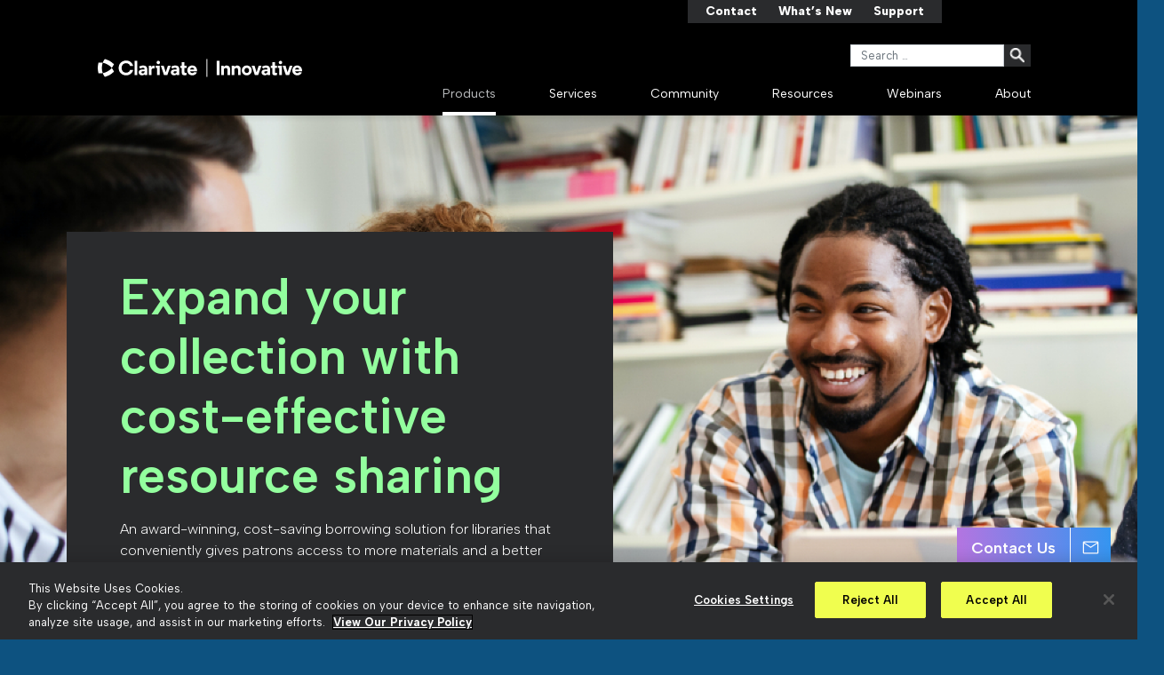

--- FILE ---
content_type: text/html; charset=UTF-8
request_url: https://www.iii.com/products/resource-sharing/
body_size: 42288
content:
<!doctype html>
<html lang="en-US">
  <head>
  <meta charset="utf-8">
  <meta http-equiv="x-ua-compatible" content="ie=edge"><script type="text/javascript">(window.NREUM||(NREUM={})).init={ajax:{deny_list:["bam.nr-data.net"]},feature_flags:["soft_nav"]};(window.NREUM||(NREUM={})).loader_config={licenseKey:"NRJS-37a2b5ba368334078c1",applicationID:"522593225",browserID:"601495886"};;/*! For license information please see nr-loader-rum-1.303.0.min.js.LICENSE.txt */
(()=>{var e,t,r={122:(e,t,r)=>{"use strict";r.d(t,{a:()=>i});var n=r(944);function i(e,t){try{if(!e||"object"!=typeof e)return(0,n.R)(3);if(!t||"object"!=typeof t)return(0,n.R)(4);const r=Object.create(Object.getPrototypeOf(t),Object.getOwnPropertyDescriptors(t)),a=0===Object.keys(r).length?e:r;for(let o in a)if(void 0!==e[o])try{if(null===e[o]){r[o]=null;continue}Array.isArray(e[o])&&Array.isArray(t[o])?r[o]=Array.from(new Set([...e[o],...t[o]])):"object"==typeof e[o]&&"object"==typeof t[o]?r[o]=i(e[o],t[o]):r[o]=e[o]}catch(e){r[o]||(0,n.R)(1,e)}return r}catch(e){(0,n.R)(2,e)}}},154:(e,t,r)=>{"use strict";r.d(t,{OF:()=>c,RI:()=>i,WN:()=>u,bv:()=>a,gm:()=>o,mw:()=>s,sb:()=>d});var n=r(863);const i="undefined"!=typeof window&&!!window.document,a="undefined"!=typeof WorkerGlobalScope&&("undefined"!=typeof self&&self instanceof WorkerGlobalScope&&self.navigator instanceof WorkerNavigator||"undefined"!=typeof globalThis&&globalThis instanceof WorkerGlobalScope&&globalThis.navigator instanceof WorkerNavigator),o=i?window:"undefined"!=typeof WorkerGlobalScope&&("undefined"!=typeof self&&self instanceof WorkerGlobalScope&&self||"undefined"!=typeof globalThis&&globalThis instanceof WorkerGlobalScope&&globalThis),s=Boolean("hidden"===o?.document?.visibilityState),c=/iPad|iPhone|iPod/.test(o.navigator?.userAgent),d=c&&"undefined"==typeof SharedWorker,u=((()=>{const e=o.navigator?.userAgent?.match(/Firefox[/\s](\d+\.\d+)/);Array.isArray(e)&&e.length>=2&&e[1]})(),Date.now()-(0,n.t)())},163:(e,t,r)=>{"use strict";r.d(t,{j:()=>E});var n=r(384),i=r(741);var a=r(555);r(860).K7.genericEvents;const o="experimental.resources",s="register",c=e=>{if(!e||"string"!=typeof e)return!1;try{document.createDocumentFragment().querySelector(e)}catch{return!1}return!0};var d=r(614),u=r(944),l=r(122);const f="[data-nr-mask]",g=e=>(0,l.a)(e,(()=>{const e={feature_flags:[],experimental:{allow_registered_children:!1,resources:!1},mask_selector:"*",block_selector:"[data-nr-block]",mask_input_options:{color:!1,date:!1,"datetime-local":!1,email:!1,month:!1,number:!1,range:!1,search:!1,tel:!1,text:!1,time:!1,url:!1,week:!1,textarea:!1,select:!1,password:!0}};return{ajax:{deny_list:void 0,block_internal:!0,enabled:!0,autoStart:!0},api:{get allow_registered_children(){return e.feature_flags.includes(s)||e.experimental.allow_registered_children},set allow_registered_children(t){e.experimental.allow_registered_children=t},duplicate_registered_data:!1},browser_consent_mode:{enabled:!1},distributed_tracing:{enabled:void 0,exclude_newrelic_header:void 0,cors_use_newrelic_header:void 0,cors_use_tracecontext_headers:void 0,allowed_origins:void 0},get feature_flags(){return e.feature_flags},set feature_flags(t){e.feature_flags=t},generic_events:{enabled:!0,autoStart:!0},harvest:{interval:30},jserrors:{enabled:!0,autoStart:!0},logging:{enabled:!0,autoStart:!0},metrics:{enabled:!0,autoStart:!0},obfuscate:void 0,page_action:{enabled:!0},page_view_event:{enabled:!0,autoStart:!0},page_view_timing:{enabled:!0,autoStart:!0},performance:{capture_marks:!1,capture_measures:!1,capture_detail:!0,resources:{get enabled(){return e.feature_flags.includes(o)||e.experimental.resources},set enabled(t){e.experimental.resources=t},asset_types:[],first_party_domains:[],ignore_newrelic:!0}},privacy:{cookies_enabled:!0},proxy:{assets:void 0,beacon:void 0},session:{expiresMs:d.wk,inactiveMs:d.BB},session_replay:{autoStart:!0,enabled:!1,preload:!1,sampling_rate:10,error_sampling_rate:100,collect_fonts:!1,inline_images:!1,fix_stylesheets:!0,mask_all_inputs:!0,get mask_text_selector(){return e.mask_selector},set mask_text_selector(t){c(t)?e.mask_selector="".concat(t,",").concat(f):""===t||null===t?e.mask_selector=f:(0,u.R)(5,t)},get block_class(){return"nr-block"},get ignore_class(){return"nr-ignore"},get mask_text_class(){return"nr-mask"},get block_selector(){return e.block_selector},set block_selector(t){c(t)?e.block_selector+=",".concat(t):""!==t&&(0,u.R)(6,t)},get mask_input_options(){return e.mask_input_options},set mask_input_options(t){t&&"object"==typeof t?e.mask_input_options={...t,password:!0}:(0,u.R)(7,t)}},session_trace:{enabled:!0,autoStart:!0},soft_navigations:{enabled:!0,autoStart:!0},spa:{enabled:!0,autoStart:!0},ssl:void 0,user_actions:{enabled:!0,elementAttributes:["id","className","tagName","type"]}}})());var p=r(154),h=r(324);let m=0;const v={buildEnv:h.F3,distMethod:h.Xs,version:h.xv,originTime:p.WN},b={consented:!1},y={appMetadata:{},get consented(){return this.session?.state?.consent||b.consented},set consented(e){b.consented=e},customTransaction:void 0,denyList:void 0,disabled:!1,harvester:void 0,isolatedBacklog:!1,isRecording:!1,loaderType:void 0,maxBytes:3e4,obfuscator:void 0,onerror:void 0,ptid:void 0,releaseIds:{},session:void 0,timeKeeper:void 0,registeredEntities:[],jsAttributesMetadata:{bytes:0},get harvestCount(){return++m}},_=e=>{const t=(0,l.a)(e,y),r=Object.keys(v).reduce((e,t)=>(e[t]={value:v[t],writable:!1,configurable:!0,enumerable:!0},e),{});return Object.defineProperties(t,r)};var w=r(701);const x=e=>{const t=e.startsWith("http");e+="/",r.p=t?e:"https://"+e};var S=r(836),k=r(241);const R={accountID:void 0,trustKey:void 0,agentID:void 0,licenseKey:void 0,applicationID:void 0,xpid:void 0},A=e=>(0,l.a)(e,R),T=new Set;function E(e,t={},r,o){let{init:s,info:c,loader_config:d,runtime:u={},exposed:l=!0}=t;if(!c){const e=(0,n.pV)();s=e.init,c=e.info,d=e.loader_config}e.init=g(s||{}),e.loader_config=A(d||{}),c.jsAttributes??={},p.bv&&(c.jsAttributes.isWorker=!0),e.info=(0,a.D)(c);const f=e.init,h=[c.beacon,c.errorBeacon];T.has(e.agentIdentifier)||(f.proxy.assets&&(x(f.proxy.assets),h.push(f.proxy.assets)),f.proxy.beacon&&h.push(f.proxy.beacon),e.beacons=[...h],function(e){const t=(0,n.pV)();Object.getOwnPropertyNames(i.W.prototype).forEach(r=>{const n=i.W.prototype[r];if("function"!=typeof n||"constructor"===n)return;let a=t[r];e[r]&&!1!==e.exposed&&"micro-agent"!==e.runtime?.loaderType&&(t[r]=(...t)=>{const n=e[r](...t);return a?a(...t):n})})}(e),(0,n.US)("activatedFeatures",w.B),e.runSoftNavOverSpa&&=!0===f.soft_navigations.enabled&&f.feature_flags.includes("soft_nav")),u.denyList=[...f.ajax.deny_list||[],...f.ajax.block_internal?h:[]],u.ptid=e.agentIdentifier,u.loaderType=r,e.runtime=_(u),T.has(e.agentIdentifier)||(e.ee=S.ee.get(e.agentIdentifier),e.exposed=l,(0,k.W)({agentIdentifier:e.agentIdentifier,drained:!!w.B?.[e.agentIdentifier],type:"lifecycle",name:"initialize",feature:void 0,data:e.config})),T.add(e.agentIdentifier)}},234:(e,t,r)=>{"use strict";r.d(t,{W:()=>a});var n=r(836),i=r(687);class a{constructor(e,t){this.agentIdentifier=e,this.ee=n.ee.get(e),this.featureName=t,this.blocked=!1}deregisterDrain(){(0,i.x3)(this.agentIdentifier,this.featureName)}}},241:(e,t,r)=>{"use strict";r.d(t,{W:()=>a});var n=r(154);const i="newrelic";function a(e={}){try{n.gm.dispatchEvent(new CustomEvent(i,{detail:e}))}catch(e){}}},261:(e,t,r)=>{"use strict";r.d(t,{$9:()=>d,BL:()=>s,CH:()=>g,Dl:()=>_,Fw:()=>y,PA:()=>m,Pl:()=>n,Pv:()=>k,Tb:()=>l,U2:()=>a,V1:()=>S,Wb:()=>x,bt:()=>b,cD:()=>v,d3:()=>w,dT:()=>c,eY:()=>p,fF:()=>f,hG:()=>i,k6:()=>o,nb:()=>h,o5:()=>u});const n="api-",i="addPageAction",a="addToTrace",o="addRelease",s="finished",c="interaction",d="log",u="noticeError",l="pauseReplay",f="recordCustomEvent",g="recordReplay",p="register",h="setApplicationVersion",m="setCurrentRouteName",v="setCustomAttribute",b="setErrorHandler",y="setPageViewName",_="setUserId",w="start",x="wrapLogger",S="measure",k="consent"},289:(e,t,r)=>{"use strict";r.d(t,{GG:()=>a,Qr:()=>s,sB:()=>o});var n=r(878);function i(){return"undefined"==typeof document||"complete"===document.readyState}function a(e,t){if(i())return e();(0,n.sp)("load",e,t)}function o(e){if(i())return e();(0,n.DD)("DOMContentLoaded",e)}function s(e){if(i())return e();(0,n.sp)("popstate",e)}},324:(e,t,r)=>{"use strict";r.d(t,{F3:()=>i,Xs:()=>a,xv:()=>n});const n="1.303.0",i="PROD",a="CDN"},374:(e,t,r)=>{r.nc=(()=>{try{return document?.currentScript?.nonce}catch(e){}return""})()},384:(e,t,r)=>{"use strict";r.d(t,{NT:()=>o,US:()=>u,Zm:()=>s,bQ:()=>d,dV:()=>c,pV:()=>l});var n=r(154),i=r(863),a=r(910);const o={beacon:"bam.nr-data.net",errorBeacon:"bam.nr-data.net"};function s(){return n.gm.NREUM||(n.gm.NREUM={}),void 0===n.gm.newrelic&&(n.gm.newrelic=n.gm.NREUM),n.gm.NREUM}function c(){let e=s();return e.o||(e.o={ST:n.gm.setTimeout,SI:n.gm.setImmediate||n.gm.setInterval,CT:n.gm.clearTimeout,XHR:n.gm.XMLHttpRequest,REQ:n.gm.Request,EV:n.gm.Event,PR:n.gm.Promise,MO:n.gm.MutationObserver,FETCH:n.gm.fetch,WS:n.gm.WebSocket},(0,a.i)(...Object.values(e.o))),e}function d(e,t){let r=s();r.initializedAgents??={},t.initializedAt={ms:(0,i.t)(),date:new Date},r.initializedAgents[e]=t}function u(e,t){s()[e]=t}function l(){return function(){let e=s();const t=e.info||{};e.info={beacon:o.beacon,errorBeacon:o.errorBeacon,...t}}(),function(){let e=s();const t=e.init||{};e.init={...t}}(),c(),function(){let e=s();const t=e.loader_config||{};e.loader_config={...t}}(),s()}},389:(e,t,r)=>{"use strict";function n(e,t=500,r={}){const n=r?.leading||!1;let i;return(...r)=>{n&&void 0===i&&(e.apply(this,r),i=setTimeout(()=>{i=clearTimeout(i)},t)),n||(clearTimeout(i),i=setTimeout(()=>{e.apply(this,r)},t))}}function i(e){let t=!1;return(...r)=>{t||(t=!0,e.apply(this,r))}}r.d(t,{J:()=>i,s:()=>n})},555:(e,t,r)=>{"use strict";r.d(t,{D:()=>s,f:()=>o});var n=r(384),i=r(122);const a={beacon:n.NT.beacon,errorBeacon:n.NT.errorBeacon,licenseKey:void 0,applicationID:void 0,sa:void 0,queueTime:void 0,applicationTime:void 0,ttGuid:void 0,user:void 0,account:void 0,product:void 0,extra:void 0,jsAttributes:{},userAttributes:void 0,atts:void 0,transactionName:void 0,tNamePlain:void 0};function o(e){try{return!!e.licenseKey&&!!e.errorBeacon&&!!e.applicationID}catch(e){return!1}}const s=e=>(0,i.a)(e,a)},566:(e,t,r)=>{"use strict";r.d(t,{LA:()=>s,bz:()=>o});var n=r(154);const i="xxxxxxxx-xxxx-4xxx-yxxx-xxxxxxxxxxxx";function a(e,t){return e?15&e[t]:16*Math.random()|0}function o(){const e=n.gm?.crypto||n.gm?.msCrypto;let t,r=0;return e&&e.getRandomValues&&(t=e.getRandomValues(new Uint8Array(30))),i.split("").map(e=>"x"===e?a(t,r++).toString(16):"y"===e?(3&a()|8).toString(16):e).join("")}function s(e){const t=n.gm?.crypto||n.gm?.msCrypto;let r,i=0;t&&t.getRandomValues&&(r=t.getRandomValues(new Uint8Array(e)));const o=[];for(var s=0;s<e;s++)o.push(a(r,i++).toString(16));return o.join("")}},606:(e,t,r)=>{"use strict";r.d(t,{i:()=>a});var n=r(908);a.on=o;var i=a.handlers={};function a(e,t,r,a){o(a||n.d,i,e,t,r)}function o(e,t,r,i,a){a||(a="feature"),e||(e=n.d);var o=t[a]=t[a]||{};(o[r]=o[r]||[]).push([e,i])}},607:(e,t,r)=>{"use strict";r.d(t,{W:()=>n});const n=(0,r(566).bz)()},614:(e,t,r)=>{"use strict";r.d(t,{BB:()=>o,H3:()=>n,g:()=>d,iL:()=>c,tS:()=>s,uh:()=>i,wk:()=>a});const n="NRBA",i="SESSION",a=144e5,o=18e5,s={STARTED:"session-started",PAUSE:"session-pause",RESET:"session-reset",RESUME:"session-resume",UPDATE:"session-update"},c={SAME_TAB:"same-tab",CROSS_TAB:"cross-tab"},d={OFF:0,FULL:1,ERROR:2}},630:(e,t,r)=>{"use strict";r.d(t,{T:()=>n});const n=r(860).K7.pageViewEvent},646:(e,t,r)=>{"use strict";r.d(t,{y:()=>n});class n{constructor(e){this.contextId=e}}},687:(e,t,r)=>{"use strict";r.d(t,{Ak:()=>d,Ze:()=>f,x3:()=>u});var n=r(241),i=r(836),a=r(606),o=r(860),s=r(646);const c={};function d(e,t){const r={staged:!1,priority:o.P3[t]||0};l(e),c[e].get(t)||c[e].set(t,r)}function u(e,t){e&&c[e]&&(c[e].get(t)&&c[e].delete(t),p(e,t,!1),c[e].size&&g(e))}function l(e){if(!e)throw new Error("agentIdentifier required");c[e]||(c[e]=new Map)}function f(e="",t="feature",r=!1){if(l(e),!e||!c[e].get(t)||r)return p(e,t);c[e].get(t).staged=!0,g(e)}function g(e){const t=Array.from(c[e]);t.every(([e,t])=>t.staged)&&(t.sort((e,t)=>e[1].priority-t[1].priority),t.forEach(([t])=>{c[e].delete(t),p(e,t)}))}function p(e,t,r=!0){const o=e?i.ee.get(e):i.ee,c=a.i.handlers;if(!o.aborted&&o.backlog&&c){if((0,n.W)({agentIdentifier:e,type:"lifecycle",name:"drain",feature:t}),r){const e=o.backlog[t],r=c[t];if(r){for(let t=0;e&&t<e.length;++t)h(e[t],r);Object.entries(r).forEach(([e,t])=>{Object.values(t||{}).forEach(t=>{t[0]?.on&&t[0]?.context()instanceof s.y&&t[0].on(e,t[1])})})}}o.isolatedBacklog||delete c[t],o.backlog[t]=null,o.emit("drain-"+t,[])}}function h(e,t){var r=e[1];Object.values(t[r]||{}).forEach(t=>{var r=e[0];if(t[0]===r){var n=t[1],i=e[3],a=e[2];n.apply(i,a)}})}},699:(e,t,r)=>{"use strict";r.d(t,{It:()=>a,KC:()=>s,No:()=>i,qh:()=>o});var n=r(860);const i=16e3,a=1e6,o="SESSION_ERROR",s={[n.K7.logging]:!0,[n.K7.genericEvents]:!1,[n.K7.jserrors]:!1,[n.K7.ajax]:!1}},701:(e,t,r)=>{"use strict";r.d(t,{B:()=>a,t:()=>o});var n=r(241);const i=new Set,a={};function o(e,t){const r=t.agentIdentifier;a[r]??={},e&&"object"==typeof e&&(i.has(r)||(t.ee.emit("rumresp",[e]),a[r]=e,i.add(r),(0,n.W)({agentIdentifier:r,loaded:!0,drained:!0,type:"lifecycle",name:"load",feature:void 0,data:e})))}},741:(e,t,r)=>{"use strict";r.d(t,{W:()=>a});var n=r(944),i=r(261);class a{#e(e,...t){if(this[e]!==a.prototype[e])return this[e](...t);(0,n.R)(35,e)}addPageAction(e,t){return this.#e(i.hG,e,t)}register(e){return this.#e(i.eY,e)}recordCustomEvent(e,t){return this.#e(i.fF,e,t)}setPageViewName(e,t){return this.#e(i.Fw,e,t)}setCustomAttribute(e,t,r){return this.#e(i.cD,e,t,r)}noticeError(e,t){return this.#e(i.o5,e,t)}setUserId(e){return this.#e(i.Dl,e)}setApplicationVersion(e){return this.#e(i.nb,e)}setErrorHandler(e){return this.#e(i.bt,e)}addRelease(e,t){return this.#e(i.k6,e,t)}log(e,t){return this.#e(i.$9,e,t)}start(){return this.#e(i.d3)}finished(e){return this.#e(i.BL,e)}recordReplay(){return this.#e(i.CH)}pauseReplay(){return this.#e(i.Tb)}addToTrace(e){return this.#e(i.U2,e)}setCurrentRouteName(e){return this.#e(i.PA,e)}interaction(e){return this.#e(i.dT,e)}wrapLogger(e,t,r){return this.#e(i.Wb,e,t,r)}measure(e,t){return this.#e(i.V1,e,t)}consent(e){return this.#e(i.Pv,e)}}},773:(e,t,r)=>{"use strict";r.d(t,{z_:()=>a,XG:()=>s,TZ:()=>n,rs:()=>i,xV:()=>o});r(154),r(566),r(384);const n=r(860).K7.metrics,i="sm",a="cm",o="storeSupportabilityMetrics",s="storeEventMetrics"},782:(e,t,r)=>{"use strict";r.d(t,{T:()=>n});const n=r(860).K7.pageViewTiming},836:(e,t,r)=>{"use strict";r.d(t,{P:()=>s,ee:()=>c});var n=r(384),i=r(990),a=r(646),o=r(607);const s="nr@context:".concat(o.W),c=function e(t,r){var n={},o={},u={},l=!1;try{l=16===r.length&&d.initializedAgents?.[r]?.runtime.isolatedBacklog}catch(e){}var f={on:p,addEventListener:p,removeEventListener:function(e,t){var r=n[e];if(!r)return;for(var i=0;i<r.length;i++)r[i]===t&&r.splice(i,1)},emit:function(e,r,n,i,a){!1!==a&&(a=!0);if(c.aborted&&!i)return;t&&a&&t.emit(e,r,n);var s=g(n);h(e).forEach(e=>{e.apply(s,r)});var d=v()[o[e]];d&&d.push([f,e,r,s]);return s},get:m,listeners:h,context:g,buffer:function(e,t){const r=v();if(t=t||"feature",f.aborted)return;Object.entries(e||{}).forEach(([e,n])=>{o[n]=t,t in r||(r[t]=[])})},abort:function(){f._aborted=!0,Object.keys(f.backlog).forEach(e=>{delete f.backlog[e]})},isBuffering:function(e){return!!v()[o[e]]},debugId:r,backlog:l?{}:t&&"object"==typeof t.backlog?t.backlog:{},isolatedBacklog:l};return Object.defineProperty(f,"aborted",{get:()=>{let e=f._aborted||!1;return e||(t&&(e=t.aborted),e)}}),f;function g(e){return e&&e instanceof a.y?e:e?(0,i.I)(e,s,()=>new a.y(s)):new a.y(s)}function p(e,t){n[e]=h(e).concat(t)}function h(e){return n[e]||[]}function m(t){return u[t]=u[t]||e(f,t)}function v(){return f.backlog}}(void 0,"globalEE"),d=(0,n.Zm)();d.ee||(d.ee=c)},843:(e,t,r)=>{"use strict";r.d(t,{u:()=>i});var n=r(878);function i(e,t=!1,r,i){(0,n.DD)("visibilitychange",function(){if(t)return void("hidden"===document.visibilityState&&e());e(document.visibilityState)},r,i)}},860:(e,t,r)=>{"use strict";r.d(t,{$J:()=>u,K7:()=>c,P3:()=>d,XX:()=>i,Yy:()=>s,df:()=>a,qY:()=>n,v4:()=>o});const n="events",i="jserrors",a="browser/blobs",o="rum",s="browser/logs",c={ajax:"ajax",genericEvents:"generic_events",jserrors:i,logging:"logging",metrics:"metrics",pageAction:"page_action",pageViewEvent:"page_view_event",pageViewTiming:"page_view_timing",sessionReplay:"session_replay",sessionTrace:"session_trace",softNav:"soft_navigations",spa:"spa"},d={[c.pageViewEvent]:1,[c.pageViewTiming]:2,[c.metrics]:3,[c.jserrors]:4,[c.spa]:5,[c.ajax]:6,[c.sessionTrace]:7,[c.softNav]:8,[c.sessionReplay]:9,[c.logging]:10,[c.genericEvents]:11},u={[c.pageViewEvent]:o,[c.pageViewTiming]:n,[c.ajax]:n,[c.spa]:n,[c.softNav]:n,[c.metrics]:i,[c.jserrors]:i,[c.sessionTrace]:a,[c.sessionReplay]:a,[c.logging]:s,[c.genericEvents]:"ins"}},863:(e,t,r)=>{"use strict";function n(){return Math.floor(performance.now())}r.d(t,{t:()=>n})},878:(e,t,r)=>{"use strict";function n(e,t){return{capture:e,passive:!1,signal:t}}function i(e,t,r=!1,i){window.addEventListener(e,t,n(r,i))}function a(e,t,r=!1,i){document.addEventListener(e,t,n(r,i))}r.d(t,{DD:()=>a,jT:()=>n,sp:()=>i})},908:(e,t,r)=>{"use strict";r.d(t,{d:()=>n,p:()=>i});var n=r(836).ee.get("handle");function i(e,t,r,i,a){a?(a.buffer([e],i),a.emit(e,t,r)):(n.buffer([e],i),n.emit(e,t,r))}},910:(e,t,r)=>{"use strict";r.d(t,{i:()=>a});var n=r(944);const i=new Map;function a(...e){return e.every(e=>{if(i.has(e))return i.get(e);const t="function"==typeof e&&e.toString().includes("[native code]");return t||(0,n.R)(64,e?.name||e?.toString()),i.set(e,t),t})}},944:(e,t,r)=>{"use strict";r.d(t,{R:()=>i});var n=r(241);function i(e,t){"function"==typeof console.debug&&(console.debug("New Relic Warning: https://github.com/newrelic/newrelic-browser-agent/blob/main/docs/warning-codes.md#".concat(e),t),(0,n.W)({agentIdentifier:null,drained:null,type:"data",name:"warn",feature:"warn",data:{code:e,secondary:t}}))}},990:(e,t,r)=>{"use strict";r.d(t,{I:()=>i});var n=Object.prototype.hasOwnProperty;function i(e,t,r){if(n.call(e,t))return e[t];var i=r();if(Object.defineProperty&&Object.keys)try{return Object.defineProperty(e,t,{value:i,writable:!0,enumerable:!1}),i}catch(e){}return e[t]=i,i}}},n={};function i(e){var t=n[e];if(void 0!==t)return t.exports;var a=n[e]={exports:{}};return r[e](a,a.exports,i),a.exports}i.m=r,i.d=(e,t)=>{for(var r in t)i.o(t,r)&&!i.o(e,r)&&Object.defineProperty(e,r,{enumerable:!0,get:t[r]})},i.f={},i.e=e=>Promise.all(Object.keys(i.f).reduce((t,r)=>(i.f[r](e,t),t),[])),i.u=e=>"nr-rum-1.303.0.min.js",i.o=(e,t)=>Object.prototype.hasOwnProperty.call(e,t),e={},t="NRBA-1.303.0.PROD:",i.l=(r,n,a,o)=>{if(e[r])e[r].push(n);else{var s,c;if(void 0!==a)for(var d=document.getElementsByTagName("script"),u=0;u<d.length;u++){var l=d[u];if(l.getAttribute("src")==r||l.getAttribute("data-webpack")==t+a){s=l;break}}if(!s){c=!0;var f={296:"sha512-DjFbtykbDCyUDGsp+l/dYhH0LhW/Jv9sDnc+aleTRmpV1ZRfyOeip4Sv4USz3Fk0DZCWshsM7d24cTr9Xf3L/A=="};(s=document.createElement("script")).charset="utf-8",i.nc&&s.setAttribute("nonce",i.nc),s.setAttribute("data-webpack",t+a),s.src=r,0!==s.src.indexOf(window.location.origin+"/")&&(s.crossOrigin="anonymous"),f[o]&&(s.integrity=f[o])}e[r]=[n];var g=(t,n)=>{s.onerror=s.onload=null,clearTimeout(p);var i=e[r];if(delete e[r],s.parentNode&&s.parentNode.removeChild(s),i&&i.forEach(e=>e(n)),t)return t(n)},p=setTimeout(g.bind(null,void 0,{type:"timeout",target:s}),12e4);s.onerror=g.bind(null,s.onerror),s.onload=g.bind(null,s.onload),c&&document.head.appendChild(s)}},i.r=e=>{"undefined"!=typeof Symbol&&Symbol.toStringTag&&Object.defineProperty(e,Symbol.toStringTag,{value:"Module"}),Object.defineProperty(e,"__esModule",{value:!0})},i.p="https://js-agent.newrelic.com/",(()=>{var e={374:0,840:0};i.f.j=(t,r)=>{var n=i.o(e,t)?e[t]:void 0;if(0!==n)if(n)r.push(n[2]);else{var a=new Promise((r,i)=>n=e[t]=[r,i]);r.push(n[2]=a);var o=i.p+i.u(t),s=new Error;i.l(o,r=>{if(i.o(e,t)&&(0!==(n=e[t])&&(e[t]=void 0),n)){var a=r&&("load"===r.type?"missing":r.type),o=r&&r.target&&r.target.src;s.message="Loading chunk "+t+" failed.\n("+a+": "+o+")",s.name="ChunkLoadError",s.type=a,s.request=o,n[1](s)}},"chunk-"+t,t)}};var t=(t,r)=>{var n,a,[o,s,c]=r,d=0;if(o.some(t=>0!==e[t])){for(n in s)i.o(s,n)&&(i.m[n]=s[n]);if(c)c(i)}for(t&&t(r);d<o.length;d++)a=o[d],i.o(e,a)&&e[a]&&e[a][0](),e[a]=0},r=self["webpackChunk:NRBA-1.303.0.PROD"]=self["webpackChunk:NRBA-1.303.0.PROD"]||[];r.forEach(t.bind(null,0)),r.push=t.bind(null,r.push.bind(r))})(),(()=>{"use strict";i(374);var e=i(566),t=i(741);class r extends t.W{agentIdentifier=(0,e.LA)(16)}var n=i(860);const a=Object.values(n.K7);var o=i(163);var s=i(908),c=i(863),d=i(261),u=i(241),l=i(944),f=i(701),g=i(773);function p(e,t,i,a){const o=a||i;!o||o[e]&&o[e]!==r.prototype[e]||(o[e]=function(){(0,s.p)(g.xV,["API/"+e+"/called"],void 0,n.K7.metrics,i.ee),(0,u.W)({agentIdentifier:i.agentIdentifier,drained:!!f.B?.[i.agentIdentifier],type:"data",name:"api",feature:d.Pl+e,data:{}});try{return t.apply(this,arguments)}catch(e){(0,l.R)(23,e)}})}function h(e,t,r,n,i){const a=e.info;null===r?delete a.jsAttributes[t]:a.jsAttributes[t]=r,(i||null===r)&&(0,s.p)(d.Pl+n,[(0,c.t)(),t,r],void 0,"session",e.ee)}var m=i(687),v=i(234),b=i(289),y=i(154),_=i(384);const w=e=>y.RI&&!0===e?.privacy.cookies_enabled;function x(e){return!!(0,_.dV)().o.MO&&w(e)&&!0===e?.session_trace.enabled}var S=i(389),k=i(699);class R extends v.W{constructor(e,t){super(e.agentIdentifier,t),this.agentRef=e,this.abortHandler=void 0,this.featAggregate=void 0,this.loadedSuccessfully=void 0,this.onAggregateImported=new Promise(e=>{this.loadedSuccessfully=e}),this.deferred=Promise.resolve(),!1===e.init[this.featureName].autoStart?this.deferred=new Promise((t,r)=>{this.ee.on("manual-start-all",(0,S.J)(()=>{(0,m.Ak)(e.agentIdentifier,this.featureName),t()}))}):(0,m.Ak)(e.agentIdentifier,t)}importAggregator(e,t,r={}){if(this.featAggregate)return;const n=async()=>{let n;await this.deferred;try{if(w(e.init)){const{setupAgentSession:t}=await i.e(296).then(i.bind(i,305));n=t(e)}}catch(e){(0,l.R)(20,e),this.ee.emit("internal-error",[e]),(0,s.p)(k.qh,[e],void 0,this.featureName,this.ee)}try{if(!this.#t(this.featureName,n,e.init))return(0,m.Ze)(this.agentIdentifier,this.featureName),void this.loadedSuccessfully(!1);const{Aggregate:i}=await t();this.featAggregate=new i(e,r),e.runtime.harvester.initializedAggregates.push(this.featAggregate),this.loadedSuccessfully(!0)}catch(e){(0,l.R)(34,e),this.abortHandler?.(),(0,m.Ze)(this.agentIdentifier,this.featureName,!0),this.loadedSuccessfully(!1),this.ee&&this.ee.abort()}};y.RI?(0,b.GG)(()=>n(),!0):n()}#t(e,t,r){if(this.blocked)return!1;switch(e){case n.K7.sessionReplay:return x(r)&&!!t;case n.K7.sessionTrace:return!!t;default:return!0}}}var A=i(630),T=i(614);class E extends R{static featureName=A.T;constructor(e){var t;super(e,A.T),this.setupInspectionEvents(e.agentIdentifier),t=e,p(d.Fw,function(e,r){"string"==typeof e&&("/"!==e.charAt(0)&&(e="/"+e),t.runtime.customTransaction=(r||"http://custom.transaction")+e,(0,s.p)(d.Pl+d.Fw,[(0,c.t)()],void 0,void 0,t.ee))},t),this.importAggregator(e,()=>i.e(296).then(i.bind(i,108)))}setupInspectionEvents(e){const t=(t,r)=>{t&&(0,u.W)({agentIdentifier:e,timeStamp:t.timeStamp,loaded:"complete"===t.target.readyState,type:"window",name:r,data:t.target.location+""})};(0,b.sB)(e=>{t(e,"DOMContentLoaded")}),(0,b.GG)(e=>{t(e,"load")}),(0,b.Qr)(e=>{t(e,"navigate")}),this.ee.on(T.tS.UPDATE,(t,r)=>{(0,u.W)({agentIdentifier:e,type:"lifecycle",name:"session",data:r})})}}var N=i(843),j=i(878),I=i(782);class P extends R{static featureName=I.T;constructor(e){super(e,I.T),y.RI&&((0,N.u)(()=>(0,s.p)("docHidden",[(0,c.t)()],void 0,I.T,this.ee),!0),(0,j.sp)("pagehide",()=>(0,s.p)("winPagehide",[(0,c.t)()],void 0,I.T,this.ee)),this.importAggregator(e,()=>i.e(296).then(i.bind(i,350))))}}class O extends R{static featureName=g.TZ;constructor(e){super(e,g.TZ),y.RI&&document.addEventListener("securitypolicyviolation",e=>{(0,s.p)(g.xV,["Generic/CSPViolation/Detected"],void 0,this.featureName,this.ee)}),this.importAggregator(e,()=>i.e(296).then(i.bind(i,623)))}}new class extends r{constructor(e){var t;(super(),y.gm)?(this.features={},(0,_.bQ)(this.agentIdentifier,this),this.desiredFeatures=new Set(e.features||[]),this.desiredFeatures.add(E),this.runSoftNavOverSpa=[...this.desiredFeatures].some(e=>e.featureName===n.K7.softNav),(0,o.j)(this,e,e.loaderType||"agent"),t=this,p(d.cD,function(e,r,n=!1){if("string"==typeof e){if(["string","number","boolean"].includes(typeof r)||null===r)return h(t,e,r,d.cD,n);(0,l.R)(40,typeof r)}else(0,l.R)(39,typeof e)},t),function(e){p(d.Dl,function(t){if("string"==typeof t||null===t)return h(e,"enduser.id",t,d.Dl,!0);(0,l.R)(41,typeof t)},e)}(this),function(e){p(d.nb,function(t){if("string"==typeof t||null===t)return h(e,"application.version",t,d.nb,!1);(0,l.R)(42,typeof t)},e)}(this),function(e){p(d.d3,function(){e.ee.emit("manual-start-all")},e)}(this),function(e){p(d.Pv,function(t=!0){if("boolean"==typeof t){if((0,s.p)(d.Pl+d.Pv,[t],void 0,"session",e.ee),e.runtime.consented=t,t){const t=e.features.page_view_event;t.onAggregateImported.then(e=>{const r=t.featAggregate;e&&!r.sentRum&&r.sendRum()})}}else(0,l.R)(65,typeof t)},e)}(this),this.run()):(0,l.R)(21)}get config(){return{info:this.info,init:this.init,loader_config:this.loader_config,runtime:this.runtime}}get api(){return this}run(){try{const e=function(e){const t={};return a.forEach(r=>{t[r]=!!e[r]?.enabled}),t}(this.init),t=[...this.desiredFeatures];t.sort((e,t)=>n.P3[e.featureName]-n.P3[t.featureName]),t.forEach(t=>{if(!e[t.featureName]&&t.featureName!==n.K7.pageViewEvent)return;if(this.runSoftNavOverSpa&&t.featureName===n.K7.spa)return;if(!this.runSoftNavOverSpa&&t.featureName===n.K7.softNav)return;const r=function(e){switch(e){case n.K7.ajax:return[n.K7.jserrors];case n.K7.sessionTrace:return[n.K7.ajax,n.K7.pageViewEvent];case n.K7.sessionReplay:return[n.K7.sessionTrace];case n.K7.pageViewTiming:return[n.K7.pageViewEvent];default:return[]}}(t.featureName).filter(e=>!(e in this.features));r.length>0&&(0,l.R)(36,{targetFeature:t.featureName,missingDependencies:r}),this.features[t.featureName]=new t(this)})}catch(e){(0,l.R)(22,e);for(const e in this.features)this.features[e].abortHandler?.();const t=(0,_.Zm)();delete t.initializedAgents[this.agentIdentifier]?.features,delete this.sharedAggregator;return t.ee.get(this.agentIdentifier).abort(),!1}}}({features:[E,P,O],loaderType:"lite"})})()})();</script>
  <meta name="viewport" content="width=device-width, initial-scale=1, shrink-to-fit=no">
	<script src="https://kit.fontawesome.com/f3108a26fe.js" crossorigin="anonymous"></script>
  <!--<link rel="preload"
		as="style" rel="stylesheet" type="text/css" href="https://cloud.typography.com/6313096/6657212/css/fonts.css" />-->
  <!-- <link href="https://fonts.googleapis.com/css?family=Roboto:400,400i,500,700" rel="stylesheet">
  <link href="https://fonts.googleapis.com/css?family=Noto+Sans+SC:400,700|Noto+Sans:400,700|Noto+Serif:400,700&display=swap" rel="stylesheet"> -->
  <link rel="preload"
		as="style" rel="stylesheet" href="https://pro.fontawesome.com/releases/v5.8.1/css/all.css" integrity="sha384-Bx4pytHkyTDy3aJKjGkGoHPt3tvv6zlwwjc3iqN7ktaiEMLDPqLSZYts2OjKcBx1" crossorigin="anonymous">
  <!-- <link rel="icon" type="image/png" href="https://www.iii.com/favicon.png" /> -->
  <meta name='robots' content='index, follow, max-image-preview:large, max-snippet:-1, max-video-preview:-1' />
	<style>img:is([sizes="auto" i], [sizes^="auto," i]) { contain-intrinsic-size: 3000px 1500px }</style>
	
	<!-- This site is optimized with the Yoast SEO plugin v26.2 - https://yoast.com/wordpress/plugins/seo/ -->
	<title>Digital Library Resource Management | Innovative Interfaces, Inc</title>
	<meta name="description" content="Expand your collection with cost-effective Resource Sharing." />
	<link rel="canonical" href="https://www.iii.com/products/resource-sharing/" />
	<meta property="og:locale" content="en_US" />
	<meta property="og:type" content="article" />
	<meta property="og:title" content="Digital Library Resource Management | Innovative Interfaces, Inc" />
	<meta property="og:description" content="Expand your collection with cost-effective Resource Sharing." />
	<meta property="og:url" content="https://www.iii.com/products/resource-sharing/" />
	<meta property="og:site_name" content="Innovative Interfaces Inc." />
	<meta property="article:modified_time" content="2025-09-25T09:59:10+00:00" />
	<meta name="twitter:card" content="summary_large_image" />
	<script type="application/ld+json" class="yoast-schema-graph">{"@context":"https://schema.org","@graph":[{"@type":"WebPage","@id":"https://www.iii.com/products/resource-sharing/","url":"https://www.iii.com/products/resource-sharing/","name":"Digital Library Resource Management | Innovative Interfaces, Inc","isPartOf":{"@id":"https://iii.com/#website"},"datePublished":"2019-03-31T00:16:14+00:00","dateModified":"2025-09-25T09:59:10+00:00","description":"Expand your collection with cost-effective Resource Sharing.","breadcrumb":{"@id":"https://www.iii.com/products/resource-sharing/#breadcrumb"},"inLanguage":"en-US","potentialAction":[{"@type":"ReadAction","target":["https://www.iii.com/products/resource-sharing/"]}]},{"@type":"BreadcrumbList","@id":"https://www.iii.com/products/resource-sharing/#breadcrumb","itemListElement":[{"@type":"ListItem","position":1,"name":"Home","item":"https://iii.com/"},{"@type":"ListItem","position":2,"name":"Products","item":"https://www.iii.com/products/"},{"@type":"ListItem","position":3,"name":"Resource Sharing"}]},{"@type":"WebSite","@id":"https://iii.com/#website","url":"https://iii.com/","name":"Innovative Interfaces Inc.","description":"We help libraries innovate and thrive.","publisher":{"@id":"https://iii.com/#organization"},"potentialAction":[{"@type":"SearchAction","target":{"@type":"EntryPoint","urlTemplate":"https://iii.com/?s={search_term_string}"},"query-input":{"@type":"PropertyValueSpecification","valueRequired":true,"valueName":"search_term_string"}}],"inLanguage":"en-US"},{"@type":"Organization","@id":"https://iii.com/#organization","name":"Innovative","url":"https://iii.com/","logo":{"@type":"ImageObject","inLanguage":"en-US","@id":"https://iii.com/#/schema/logo/image/","url":"https://www.iii.com/wp-content/uploads/2022/06/innovative-clarivate-web.svg","contentUrl":"https://www.iii.com/wp-content/uploads/2022/06/innovative-clarivate-web.svg","width":"1024","height":"1024","caption":"Innovative"},"image":{"@id":"https://iii.com/#/schema/logo/image/"}}]}</script>
	<!-- / Yoast SEO plugin. -->


<link rel='dns-prefetch' href='//unpkg.com' />
<script type="text/javascript">
/* <![CDATA[ */
window._wpemojiSettings = {"baseUrl":"https:\/\/s.w.org\/images\/core\/emoji\/16.0.1\/72x72\/","ext":".png","svgUrl":"https:\/\/s.w.org\/images\/core\/emoji\/16.0.1\/svg\/","svgExt":".svg","source":{"concatemoji":"https:\/\/www.iii.com\/wp-includes\/js\/wp-emoji-release.min.js?ver=6.8.3"}};
/*! This file is auto-generated */
!function(s,n){var o,i,e;function c(e){try{var t={supportTests:e,timestamp:(new Date).valueOf()};sessionStorage.setItem(o,JSON.stringify(t))}catch(e){}}function p(e,t,n){e.clearRect(0,0,e.canvas.width,e.canvas.height),e.fillText(t,0,0);var t=new Uint32Array(e.getImageData(0,0,e.canvas.width,e.canvas.height).data),a=(e.clearRect(0,0,e.canvas.width,e.canvas.height),e.fillText(n,0,0),new Uint32Array(e.getImageData(0,0,e.canvas.width,e.canvas.height).data));return t.every(function(e,t){return e===a[t]})}function u(e,t){e.clearRect(0,0,e.canvas.width,e.canvas.height),e.fillText(t,0,0);for(var n=e.getImageData(16,16,1,1),a=0;a<n.data.length;a++)if(0!==n.data[a])return!1;return!0}function f(e,t,n,a){switch(t){case"flag":return n(e,"\ud83c\udff3\ufe0f\u200d\u26a7\ufe0f","\ud83c\udff3\ufe0f\u200b\u26a7\ufe0f")?!1:!n(e,"\ud83c\udde8\ud83c\uddf6","\ud83c\udde8\u200b\ud83c\uddf6")&&!n(e,"\ud83c\udff4\udb40\udc67\udb40\udc62\udb40\udc65\udb40\udc6e\udb40\udc67\udb40\udc7f","\ud83c\udff4\u200b\udb40\udc67\u200b\udb40\udc62\u200b\udb40\udc65\u200b\udb40\udc6e\u200b\udb40\udc67\u200b\udb40\udc7f");case"emoji":return!a(e,"\ud83e\udedf")}return!1}function g(e,t,n,a){var r="undefined"!=typeof WorkerGlobalScope&&self instanceof WorkerGlobalScope?new OffscreenCanvas(300,150):s.createElement("canvas"),o=r.getContext("2d",{willReadFrequently:!0}),i=(o.textBaseline="top",o.font="600 32px Arial",{});return e.forEach(function(e){i[e]=t(o,e,n,a)}),i}function t(e){var t=s.createElement("script");t.src=e,t.defer=!0,s.head.appendChild(t)}"undefined"!=typeof Promise&&(o="wpEmojiSettingsSupports",i=["flag","emoji"],n.supports={everything:!0,everythingExceptFlag:!0},e=new Promise(function(e){s.addEventListener("DOMContentLoaded",e,{once:!0})}),new Promise(function(t){var n=function(){try{var e=JSON.parse(sessionStorage.getItem(o));if("object"==typeof e&&"number"==typeof e.timestamp&&(new Date).valueOf()<e.timestamp+604800&&"object"==typeof e.supportTests)return e.supportTests}catch(e){}return null}();if(!n){if("undefined"!=typeof Worker&&"undefined"!=typeof OffscreenCanvas&&"undefined"!=typeof URL&&URL.createObjectURL&&"undefined"!=typeof Blob)try{var e="postMessage("+g.toString()+"("+[JSON.stringify(i),f.toString(),p.toString(),u.toString()].join(",")+"));",a=new Blob([e],{type:"text/javascript"}),r=new Worker(URL.createObjectURL(a),{name:"wpTestEmojiSupports"});return void(r.onmessage=function(e){c(n=e.data),r.terminate(),t(n)})}catch(e){}c(n=g(i,f,p,u))}t(n)}).then(function(e){for(var t in e)n.supports[t]=e[t],n.supports.everything=n.supports.everything&&n.supports[t],"flag"!==t&&(n.supports.everythingExceptFlag=n.supports.everythingExceptFlag&&n.supports[t]);n.supports.everythingExceptFlag=n.supports.everythingExceptFlag&&!n.supports.flag,n.DOMReady=!1,n.readyCallback=function(){n.DOMReady=!0}}).then(function(){return e}).then(function(){var e;n.supports.everything||(n.readyCallback(),(e=n.source||{}).concatemoji?t(e.concatemoji):e.wpemoji&&e.twemoji&&(t(e.twemoji),t(e.wpemoji)))}))}((window,document),window._wpemojiSettings);
/* ]]> */
</script>
<style id='wp-emoji-styles-inline-css' type='text/css'>

	img.wp-smiley, img.emoji {
		display: inline !important;
		border: none !important;
		box-shadow: none !important;
		height: 1em !important;
		width: 1em !important;
		margin: 0 0.07em !important;
		vertical-align: -0.1em !important;
		background: none !important;
		padding: 0 !important;
	}
</style>
<link rel='stylesheet' id='wp-block-library-css' href='https://www.iii.com/wp-includes/css/dist/block-library/style.min.css?ver=6.8.3' type='text/css' media='all' />
<style id='global-styles-inline-css' type='text/css'>
:root{--wp--preset--aspect-ratio--square: 1;--wp--preset--aspect-ratio--4-3: 4/3;--wp--preset--aspect-ratio--3-4: 3/4;--wp--preset--aspect-ratio--3-2: 3/2;--wp--preset--aspect-ratio--2-3: 2/3;--wp--preset--aspect-ratio--16-9: 16/9;--wp--preset--aspect-ratio--9-16: 9/16;--wp--preset--color--black: #000000;--wp--preset--color--cyan-bluish-gray: #abb8c3;--wp--preset--color--white: #ffffff;--wp--preset--color--pale-pink: #f78da7;--wp--preset--color--vivid-red: #cf2e2e;--wp--preset--color--luminous-vivid-orange: #ff6900;--wp--preset--color--luminous-vivid-amber: #fcb900;--wp--preset--color--light-green-cyan: #7bdcb5;--wp--preset--color--vivid-green-cyan: #00d084;--wp--preset--color--pale-cyan-blue: #8ed1fc;--wp--preset--color--vivid-cyan-blue: #0693e3;--wp--preset--color--vivid-purple: #9b51e0;--wp--preset--gradient--vivid-cyan-blue-to-vivid-purple: linear-gradient(135deg,rgba(6,147,227,1) 0%,rgb(155,81,224) 100%);--wp--preset--gradient--light-green-cyan-to-vivid-green-cyan: linear-gradient(135deg,rgb(122,220,180) 0%,rgb(0,208,130) 100%);--wp--preset--gradient--luminous-vivid-amber-to-luminous-vivid-orange: linear-gradient(135deg,rgba(252,185,0,1) 0%,rgba(255,105,0,1) 100%);--wp--preset--gradient--luminous-vivid-orange-to-vivid-red: linear-gradient(135deg,rgba(255,105,0,1) 0%,rgb(207,46,46) 100%);--wp--preset--gradient--very-light-gray-to-cyan-bluish-gray: linear-gradient(135deg,rgb(238,238,238) 0%,rgb(169,184,195) 100%);--wp--preset--gradient--cool-to-warm-spectrum: linear-gradient(135deg,rgb(74,234,220) 0%,rgb(151,120,209) 20%,rgb(207,42,186) 40%,rgb(238,44,130) 60%,rgb(251,105,98) 80%,rgb(254,248,76) 100%);--wp--preset--gradient--blush-light-purple: linear-gradient(135deg,rgb(255,206,236) 0%,rgb(152,150,240) 100%);--wp--preset--gradient--blush-bordeaux: linear-gradient(135deg,rgb(254,205,165) 0%,rgb(254,45,45) 50%,rgb(107,0,62) 100%);--wp--preset--gradient--luminous-dusk: linear-gradient(135deg,rgb(255,203,112) 0%,rgb(199,81,192) 50%,rgb(65,88,208) 100%);--wp--preset--gradient--pale-ocean: linear-gradient(135deg,rgb(255,245,203) 0%,rgb(182,227,212) 50%,rgb(51,167,181) 100%);--wp--preset--gradient--electric-grass: linear-gradient(135deg,rgb(202,248,128) 0%,rgb(113,206,126) 100%);--wp--preset--gradient--midnight: linear-gradient(135deg,rgb(2,3,129) 0%,rgb(40,116,252) 100%);--wp--preset--font-size--small: 13px;--wp--preset--font-size--medium: 20px;--wp--preset--font-size--large: 36px;--wp--preset--font-size--x-large: 42px;--wp--preset--spacing--20: 0.44rem;--wp--preset--spacing--30: 0.67rem;--wp--preset--spacing--40: 1rem;--wp--preset--spacing--50: 1.5rem;--wp--preset--spacing--60: 2.25rem;--wp--preset--spacing--70: 3.38rem;--wp--preset--spacing--80: 5.06rem;--wp--preset--shadow--natural: 6px 6px 9px rgba(0, 0, 0, 0.2);--wp--preset--shadow--deep: 12px 12px 50px rgba(0, 0, 0, 0.4);--wp--preset--shadow--sharp: 6px 6px 0px rgba(0, 0, 0, 0.2);--wp--preset--shadow--outlined: 6px 6px 0px -3px rgba(255, 255, 255, 1), 6px 6px rgba(0, 0, 0, 1);--wp--preset--shadow--crisp: 6px 6px 0px rgba(0, 0, 0, 1);}:where(body) { margin: 0; }.wp-site-blocks > .alignleft { float: left; margin-right: 2em; }.wp-site-blocks > .alignright { float: right; margin-left: 2em; }.wp-site-blocks > .aligncenter { justify-content: center; margin-left: auto; margin-right: auto; }:where(.is-layout-flex){gap: 0.5em;}:where(.is-layout-grid){gap: 0.5em;}.is-layout-flow > .alignleft{float: left;margin-inline-start: 0;margin-inline-end: 2em;}.is-layout-flow > .alignright{float: right;margin-inline-start: 2em;margin-inline-end: 0;}.is-layout-flow > .aligncenter{margin-left: auto !important;margin-right: auto !important;}.is-layout-constrained > .alignleft{float: left;margin-inline-start: 0;margin-inline-end: 2em;}.is-layout-constrained > .alignright{float: right;margin-inline-start: 2em;margin-inline-end: 0;}.is-layout-constrained > .aligncenter{margin-left: auto !important;margin-right: auto !important;}.is-layout-constrained > :where(:not(.alignleft):not(.alignright):not(.alignfull)){margin-left: auto !important;margin-right: auto !important;}body .is-layout-flex{display: flex;}.is-layout-flex{flex-wrap: wrap;align-items: center;}.is-layout-flex > :is(*, div){margin: 0;}body .is-layout-grid{display: grid;}.is-layout-grid > :is(*, div){margin: 0;}body{padding-top: 0px;padding-right: 0px;padding-bottom: 0px;padding-left: 0px;}a:where(:not(.wp-element-button)){text-decoration: underline;}:root :where(.wp-element-button, .wp-block-button__link){background-color: #32373c;border-width: 0;color: #fff;font-family: inherit;font-size: inherit;line-height: inherit;padding: calc(0.667em + 2px) calc(1.333em + 2px);text-decoration: none;}.has-black-color{color: var(--wp--preset--color--black) !important;}.has-cyan-bluish-gray-color{color: var(--wp--preset--color--cyan-bluish-gray) !important;}.has-white-color{color: var(--wp--preset--color--white) !important;}.has-pale-pink-color{color: var(--wp--preset--color--pale-pink) !important;}.has-vivid-red-color{color: var(--wp--preset--color--vivid-red) !important;}.has-luminous-vivid-orange-color{color: var(--wp--preset--color--luminous-vivid-orange) !important;}.has-luminous-vivid-amber-color{color: var(--wp--preset--color--luminous-vivid-amber) !important;}.has-light-green-cyan-color{color: var(--wp--preset--color--light-green-cyan) !important;}.has-vivid-green-cyan-color{color: var(--wp--preset--color--vivid-green-cyan) !important;}.has-pale-cyan-blue-color{color: var(--wp--preset--color--pale-cyan-blue) !important;}.has-vivid-cyan-blue-color{color: var(--wp--preset--color--vivid-cyan-blue) !important;}.has-vivid-purple-color{color: var(--wp--preset--color--vivid-purple) !important;}.has-black-background-color{background-color: var(--wp--preset--color--black) !important;}.has-cyan-bluish-gray-background-color{background-color: var(--wp--preset--color--cyan-bluish-gray) !important;}.has-white-background-color{background-color: var(--wp--preset--color--white) !important;}.has-pale-pink-background-color{background-color: var(--wp--preset--color--pale-pink) !important;}.has-vivid-red-background-color{background-color: var(--wp--preset--color--vivid-red) !important;}.has-luminous-vivid-orange-background-color{background-color: var(--wp--preset--color--luminous-vivid-orange) !important;}.has-luminous-vivid-amber-background-color{background-color: var(--wp--preset--color--luminous-vivid-amber) !important;}.has-light-green-cyan-background-color{background-color: var(--wp--preset--color--light-green-cyan) !important;}.has-vivid-green-cyan-background-color{background-color: var(--wp--preset--color--vivid-green-cyan) !important;}.has-pale-cyan-blue-background-color{background-color: var(--wp--preset--color--pale-cyan-blue) !important;}.has-vivid-cyan-blue-background-color{background-color: var(--wp--preset--color--vivid-cyan-blue) !important;}.has-vivid-purple-background-color{background-color: var(--wp--preset--color--vivid-purple) !important;}.has-black-border-color{border-color: var(--wp--preset--color--black) !important;}.has-cyan-bluish-gray-border-color{border-color: var(--wp--preset--color--cyan-bluish-gray) !important;}.has-white-border-color{border-color: var(--wp--preset--color--white) !important;}.has-pale-pink-border-color{border-color: var(--wp--preset--color--pale-pink) !important;}.has-vivid-red-border-color{border-color: var(--wp--preset--color--vivid-red) !important;}.has-luminous-vivid-orange-border-color{border-color: var(--wp--preset--color--luminous-vivid-orange) !important;}.has-luminous-vivid-amber-border-color{border-color: var(--wp--preset--color--luminous-vivid-amber) !important;}.has-light-green-cyan-border-color{border-color: var(--wp--preset--color--light-green-cyan) !important;}.has-vivid-green-cyan-border-color{border-color: var(--wp--preset--color--vivid-green-cyan) !important;}.has-pale-cyan-blue-border-color{border-color: var(--wp--preset--color--pale-cyan-blue) !important;}.has-vivid-cyan-blue-border-color{border-color: var(--wp--preset--color--vivid-cyan-blue) !important;}.has-vivid-purple-border-color{border-color: var(--wp--preset--color--vivid-purple) !important;}.has-vivid-cyan-blue-to-vivid-purple-gradient-background{background: var(--wp--preset--gradient--vivid-cyan-blue-to-vivid-purple) !important;}.has-light-green-cyan-to-vivid-green-cyan-gradient-background{background: var(--wp--preset--gradient--light-green-cyan-to-vivid-green-cyan) !important;}.has-luminous-vivid-amber-to-luminous-vivid-orange-gradient-background{background: var(--wp--preset--gradient--luminous-vivid-amber-to-luminous-vivid-orange) !important;}.has-luminous-vivid-orange-to-vivid-red-gradient-background{background: var(--wp--preset--gradient--luminous-vivid-orange-to-vivid-red) !important;}.has-very-light-gray-to-cyan-bluish-gray-gradient-background{background: var(--wp--preset--gradient--very-light-gray-to-cyan-bluish-gray) !important;}.has-cool-to-warm-spectrum-gradient-background{background: var(--wp--preset--gradient--cool-to-warm-spectrum) !important;}.has-blush-light-purple-gradient-background{background: var(--wp--preset--gradient--blush-light-purple) !important;}.has-blush-bordeaux-gradient-background{background: var(--wp--preset--gradient--blush-bordeaux) !important;}.has-luminous-dusk-gradient-background{background: var(--wp--preset--gradient--luminous-dusk) !important;}.has-pale-ocean-gradient-background{background: var(--wp--preset--gradient--pale-ocean) !important;}.has-electric-grass-gradient-background{background: var(--wp--preset--gradient--electric-grass) !important;}.has-midnight-gradient-background{background: var(--wp--preset--gradient--midnight) !important;}.has-small-font-size{font-size: var(--wp--preset--font-size--small) !important;}.has-medium-font-size{font-size: var(--wp--preset--font-size--medium) !important;}.has-large-font-size{font-size: var(--wp--preset--font-size--large) !important;}.has-x-large-font-size{font-size: var(--wp--preset--font-size--x-large) !important;}
:where(.wp-block-post-template.is-layout-flex){gap: 1.25em;}:where(.wp-block-post-template.is-layout-grid){gap: 1.25em;}
:where(.wp-block-columns.is-layout-flex){gap: 2em;}:where(.wp-block-columns.is-layout-grid){gap: 2em;}
:root :where(.wp-block-pullquote){font-size: 1.5em;line-height: 1.6;}
</style>
<link rel='stylesheet' id='wpml-legacy-dropdown-click-0-css' href='https://www.iii.com/wp-content/plugins/sitepress-multilingual-cms/templates/language-switchers/legacy-dropdown-click/style.min.css?ver=1' type='text/css' media='all' />
<link rel='stylesheet' id='tablepress-default-css' href='https://www.iii.com/wp-content/plugins/tablepress/css/build/default.css?ver=3.2.4' type='text/css' media='all' />
<link rel='stylesheet' id='sage/main.css-css' href='https://www.iii.com/wp-content/themes/iii-theme/dist/styles/main_0fe9b0ce.css' type='text/css' media='all' />
<link rel='stylesheet' id='style-24-css' href='https://www.iii.com/wp-content/themes/iii-theme/dist/styles/style-24.css' type='text/css' media='all' />
<link rel='stylesheet' id='AOS/style-css' href='https://unpkg.com/aos@next/dist/aos.css?ver=6.8.3' type='text/css' media='all' />
<script type="text/javascript" src="https://www.iii.com/wp-content/plugins/sitepress-multilingual-cms/templates/language-switchers/legacy-dropdown-click/script.min.js?ver=1" id="wpml-legacy-dropdown-click-0-js"></script>
<script type="text/javascript" src="https://www.iii.com/wp-includes/js/jquery/jquery.min.js?ver=3.7.1" id="jquery-core-js"></script>
<script type="text/javascript" src="https://www.iii.com/wp-includes/js/jquery/jquery-migrate.min.js?ver=3.4.1" id="jquery-migrate-js"></script>
<link rel="https://api.w.org/" href="https://www.iii.com/wp-json/" /><link rel="alternate" title="JSON" type="application/json" href="https://www.iii.com/wp-json/wp/v2/pages/291" /><link rel="EditURI" type="application/rsd+xml" title="RSD" href="https://www.iii.com/xmlrpc.php?rsd" />
<meta name="generator" content="WordPress 6.8.3" />
<link rel='shortlink' href='https://www.iii.com/?p=291' />
<link rel="alternate" title="oEmbed (JSON)" type="application/json+oembed" href="https://www.iii.com/wp-json/oembed/1.0/embed?url=https%3A%2F%2Fwww.iii.com%2Fproducts%2Fresource-sharing%2F" />
<link rel="alternate" title="oEmbed (XML)" type="text/xml+oembed" href="https://www.iii.com/wp-json/oembed/1.0/embed?url=https%3A%2F%2Fwww.iii.com%2Fproducts%2Fresource-sharing%2F&#038;format=xml" />
<meta name="generator" content="WPML ver:4.8.4 stt:59,61,1,4,2;" />
<script type="text/javascript">
    var _elqQ = _elqQ || [];
    _elqQ.push(['elqSetSiteId', '786780033']);
    _elqQ.push(['elqTrackPageView']);
    
    (function () {
        function async_load() {
            var s = document.createElement('script'); s.type = 'text/javascript'; s.async = true;
            s.src = '//img06.en25.com/i/elqCfg.min.js';
            var x = document.getElementsByTagName('script')[0]; x.parentNode.insertBefore(s, x);
        }
        if (window.addEventListener) window.addEventListener('DOMContentLoaded', async_load, false);
        else if (window.attachEvent) window.attachEvent('onload', async_load); 
    })();
</script>

<!-- Google Tag Manager -->
<script>(function(w,d,s,l,i){w[l]=w[l]||[];w[l].push({'gtm.start':
new Date().getTime(),event:'gtm.js'});var f=d.getElementsByTagName(s)[0],
j=d.createElement(s),dl=l!='dataLayer'?'&l='+l:'';j.async=true;j.src=
'https://www.googletagmanager.com/gtm.js?id='+i+dl;f.parentNode.insertBefore(j,f);
})(window,document,'script','dataLayer','GTM-5K9M2CQ');</script>
<!-- End Google Tag Manager -->

<!-- Google Tag Manager NEW 2025-->
<script>(function(w,d,s,l,i){w[l]=w[l]||[];w[l].push({'gtm.start':
new Date().getTime(),event:'gtm.js'});var f=d.getElementsByTagName(s)[0],
j=d.createElement(s),dl=l!='dataLayer'?'&l='+l:'';j.async=true;j.src=
'https://www.googletagmanager.com/gtm.js?id='+i+dl;f.parentNode.insertBefore(j,f);
})(window,document,'script','dataLayer','GTM-T27LR4TC');</script>
<!-- End Google Tag Manager -->

<script type="text/javascript" src="https://www.bugherd.com/sidebarv2.js?apikey=knnproqdqjjgyfaowcvebw" async="true"></script><!-- Stream WordPress user activity plugin v4.1.1 -->
<meta name="tec-api-version" content="v1"><meta name="tec-api-origin" content="https://www.iii.com"><link rel="alternate" href="https://www.iii.com/wp-json/tribe/events/v1/" />	
	<link rel="preconnect"
		href="https://fonts.gstatic.com"
		crossorigin />

	<link rel="preload"
		as="style"
		href="https://fonts.googleapis.com/css?family=Roboto:400,400i,500,700&family=Noto+Sans+SC:400,700|Noto+Sans:400,700|Noto+Serif:400,700&display=swap" />

	<link rel="stylesheet"
		href="https://fonts.googleapis.com/css?family=Roboto:400,400i,500,700&family=Noto+Sans+SC:400,700|Noto+Sans:400,700|Noto+Serif:400,700&display=swap"
		media="print" onload="this.media='all'" />

	<noscript>
		<link rel="stylesheet"
			href="https://fonts.googleapis.com/css?family=Roboto:400,400i,500,700&family=Noto+Sans+SC:400,700|Noto+Sans:400,700|Noto+Serif:400,700&display=swap" />
	</noscript>
<style type="text/css">.recentcomments a{display:inline !important;padding:0 !important;margin:0 !important;}</style><style type="text/css">.broken_link, a.broken_link {
	text-decoration: line-through;
}</style><script>
jQuery(document).ready(function ($) {
    $(".faq-items-wrapper .faq-single-item").on("click", function () {
        var $this = $(this);
        if ($this.hasClass("active")) {
            $this.removeClass("active");
        } else {
            
            $(".faq-items-wrapper .faq-single-item").removeClass("active");
            $this.addClass("active");
        }
    });
});


</script><link rel="stylesheet" href="https://cdnjs.cloudflare.com/ajax/libs/font-awesome/6.7.2/css/all.min.css" integrity="sha512-Evv84Mr4kqVGRNSgIGL/F/aIDqQb7xQ2vcrdIwxfjThSH8CSR7PBEakCr51Ck+w+/U6swU2Im1vVX0SVk9ABhg==" crossorigin="anonymous" referrerpolicy="no-referrer" /><link rel="icon" href="https://www.iii.com/wp-content/uploads/2025/02/android-icon-192x192-1-150x150.png" sizes="32x32" />
<link rel="icon" href="https://www.iii.com/wp-content/uploads/2025/02/android-icon-192x192-1.png" sizes="192x192" />
<link rel="apple-touch-icon" href="https://www.iii.com/wp-content/uploads/2025/02/android-icon-192x192-1.png" />
<meta name="msapplication-TileImage" content="https://www.iii.com/wp-content/uploads/2025/02/android-icon-192x192-1.png" />
		<style type="text/css" id="wp-custom-css">
			.single_testimonial .bg-hero {
	background-size: cover;
}
.page-id-10253 .exploration {
	padding-bottom: 70px;
}
.quote-area .quote-right .quote-heading {
	line-height: 1.3;
}
/** Map **/
.page-template.page-id-34720 .page-header {
	min-height: 450px;
}
.page-id-34720 .container-main h4 {
	color: #fff;
	text-align: center;
	margin-bottom: 60px;
}
.page-template.page-id-34720 .page-header .container.header-bg {
	background-size: cover;
}
.page-id-34720 .container-main iframe {
	border: 0;
	height: calc(100vh - 130px);
}
.page-id-34720 .container-main .container.container-reg {
	background: #202124;
	margin: 0;
	padding: 100px;
	max-width: 100%;
}
@media (max-width: 767px){
	.page-template.page-id-34720 .page-header .container.header-bg .header-callout.product-callout.center-left {
		background: none;
	}
	.page-id-34720 .container-main .container.container-reg {
		padding: 75px 30px;
	}
	.page-id-34720 .container-main iframe {
	height: calc(100vh - 90px);
}
}
/** End Map **/
.footer-logo img {
	height: 20px;
}

.featured-services-area .featured-area .featured-item.no-thumb .link{
	background-image:url("data:image/svg+xml,%3Csvg xmlns='http://www.w3.org/2000/svg' width='20' height='21' viewBox='0 0 20 21' fill='none'%3E%3Cpath d='M9.99998 0.453003L8.23748 2.22378L15.2125 9.24409L3.59945e-09 9.24409L4.62786e-09 11.7558L15.2125 11.7558L8.23748 18.7761L9.99998 20.5469L20 10.4999L9.99998 0.453003Z' fill='%23000'/%3E%3C/svg%3E");
}
._hpSlider .slick-dots {
    list-style: none;
    margin: 0;
    padding: 0;
		display: -webkit-box;
    display: -ms-flexbox;
    display: flex;
    -webkit-box-align: center;
    -ms-flex-align: center;
    align-items: center;
    -webkit-box-pack: center;
    -ms-flex-pack: center;
    justify-content: center;
	  position: absolute;
		top: calc(100% - 30px);
	  left: 50%;
	  transform: translateX(-50%);
	  -moz-transform: translateX(-50%);
		-webkit-transform: translateX(-50%);
		z-index: 99;
}
._hpSlider .slick-dots li {
    margin: 0 2px;
    cursor: pointer;
}
._hpSlider .slick-dots button {
    display: none;
}
._hpSlider .slick-dots li.slick-active:after {
    background-color: #000;
}
._hpSlider .slick-dots li:after {
    content: "";
    display: block;
    height: 10px;
    width: 10px;
    background-color: #d8d8d8;
    border-radius: 50%;
}
._hpSlider .slick-arrow {
	position: absolute;
	top: calc(50% - 20px);
	left: 20px;
	background: #fff;
	color: #fff;
	width: 40px;
	height: 40px;
	padding: 10px;
	border-radius: 50%;
	-webkit-border-radius: 50%;
	-moz-border-radius: 50%;
	z-index: 9;
	cursor: pointer;
}
._hpSlider .slick-arrow:hover {
	background: #93FF9E;
}
._hpSlider ._right.slick-arrow {
	right: 20px;
	left: auto;
}
._hpSlider .btn {
	margin-top: 20px;
	padding: 11px 25px 13px;
	font-size: 18px;
  font-style: normal;
  font-weight: 600;
	text-transform: capitalize;
}
._hpSlider .btn:hover {
    background: #93FF9E;
    color: #000;
}
@media (max-width: 767px) {
	._hpSlider .slick-arrow {
		top: calc(100% - 50px);
	}
}
@media (min-width: 992px) {
	.cotact-listing-wrapper .featured-area .featured-items .col-lg-6 {
    -webkit-box-flex: 0;
    -ms-flex: 0 0 25%;
    flex: 0 0 25%;
    max-width: 25%;
}
}
.featured-area .featured-item .featured-content {
		padding: 20px;
}
.page-template.template-contact .page-header .container.header-bg {
	background-size: cover;
}
.page-template-template-contact .featured-area .featured-items {
	row-gap: 30px;
}
a:where(:not(.wp-element-button)) {
    text-decoration: none;
}
#mktoForm_1888 .mktoFormRow label.mktoLabel,
#mktoForm_1888 .mktoLogicalField label {
	color: #000 !important;
}
.col-contact #mktoForm_1888 a {
	color: #000;
}
.page-id-473 #mktoForm_1888 .mktoFormRow label.mktoLabel,
.page-id-473 #mktoForm_1888 .mktoLogicalField label,
.page-id-473 .col-contact #mktoForm_1888 a {
	color: #fff !important;
}
.top-nav {
	right: 100px;
}
.header-bg.home-bg,
.page-template .page-header .container.header-bg {
	background-color: #000;
}
.tribe-events-meta-group.tribe-events-meta-group-details {
	width: auto;
}

@media (max-width: 575px){
.page-template .page-header .container.header-bg .header-callout.product-callout.m-col-3 {
	max-width: 100%;
}
	.page-id-34720 .page-header .container.header-bg{
	background-position:right !important;
}
}
._cWhite {
	color: #fff;
}
.font-36 {
	font-size: 36px;
}
.font-20 {
	font-size: 20px;
}
.mb-40 {
	margin-bottom: 40px;
}
._xW .mob-only img {
	width: 100%;
}
._srcImage {
	background-image: none !important;
}
._srcImage img {
	width: 100%;
}
._srcImage .side-by-side-callout-image,
._xW .mob-only .side-by-side-callout-image{
	min-height: auto !important;
}
.icon-grid-left-text ul {
	padding-left: 16px;
}
.icon-grid-left-text ul li + li {
	margin-top: 10px;
}
.icon-grid-left-text ul ul {
	list-style-type: disc;
	margin-top: 10px;
}
@media (max-width: 767px){
	.page-header .container.header-bg img {
		-webkit-transform: none !important;
    -o-transform: none !important;
    transform: none !important;
	}
}
.page-template.template-contact .page-header .container.header-bg, .page-template .page-header .container.header-bg {
	background-attachment: scroll;
}
sup {
	font-size: 50%;
}
.home-header .home-left-text h2 {
	margin-bottom: 9px;
}
#mktoForm_1361 {
	/*background: #FFFFFF!important;
	background-color: #FFFFFF!important;
	color: #333333!important;*/
	border-radius: 15px;
}

#mktoForm_1361 .mktoFormRow label {
	/*color: #333333!important;*/
}

#mktoForm_1361 .mktoButtonWrap {
    margin: 0!important;
    width: 100%;
}


#mktoForm_1361 select.mktoField {
	font-size: 14px!important;
}

#mktoForm_1361 .mktoFormRow label {
	margin-right: 0px!important;
}

/* 1908 form */

#mktoForm_1361, #mktoForm_1908 {
    position: relative;
    z-index: 2;
    background: transparent!important;
    padding: 0;
}

#mktoForm_1908 {
    position: relative;
    z-index: 2;
    background:        transparent!important;
    padding: 0;
	border-radius: 15px;
}

#mktoForm_1908 .mktoFormRow label {
	/*color: #333333!important;*/
}

#mktoForm_1908 .mktoButtonWrap {
    margin: 0!important;
    width: 100%;
}


#mktoForm_1908 select.mktoField {
	font-size: 14px!important;
}

#mktoForm_1908 .mktoFormRow label {
	margin-right: 0px!important;
}

mktoForm_1908 {
    position: relative;
    z-index: 2;
    background: transparent !important;
    padding: 0;
}
#mktoForm_1908 .mktoFormRow label.mktoLabel {
    font-size: 16px !important;
    font-weight: 300 !important;
    font-stretch: normal !important;
    font-style: normal !important;
    line-height: 1.5 !important;
    letter-spacing: normal !important;
    color: #53575a !important;
}
@media (max-width: 992px) {
    #mktoForm_1908 .mktoFormRow label.mktoLabel {
        margin-bottom: 0 !important;
    }
}
#mktoForm_1908 .mktoFormRow input[type="email"],
#mktoForm_1908 .mktoFormRow input[type="tel"],
#mktoForm_1908 .mktoFormRow input[type="text"],
#mktoForm_1908 .mktoFormRow select.mktoField,
#mktoForm_1908 .mktoFormRow textarea.mktoField{
    border-radius: 4.4px !important;
    border: 1px solid #bcbcbc !important;
}
@media (max-width: 992px) {
    #mktoForm_1908 .mktoFormRow input[type="email"],
    #mktoForm_1908 .mktoFormRow input[type="tel"],
    #mktoForm_1908 .mktoFormRow input[type="text"],
    #mktoForm_1908 .mktoFormRow select.mktoField,
    #mktoForm_1908 .mktoFormRow textarea.mktoField{
        padding-top: 7px !important;
        padding-bottom: 7px !important;
    }
}
#mktoForm_1908 .mktoLogicalField label {
    font-size: 12px !important;
    font-weight: 400 !important;
    font-stretch: normal !important;
    font-style: normal !important;
    line-height: normal !important;
    letter-spacing: normal !important;
    color: #53575a !important;
}
#mktoForm_1908.mktoForm .mktoButtonWrap.mktoSimple .mktoButton {
    border-radius: 34px !important;
    background-color: #2b70b8 !important;
    font-size: 20px !important;
    font-weight: 700 !important;
    font-stretch: normal !important;
    font-style: normal !important;
    line-height: 1.2 !important;
    letter-spacing: normal !important;
    text-align: center !important;
    color: #fff !important;
}







/*CSS For Pop Up */
.hustle-ui .hustle-info.hustle-info--default .hustle-layout .hustle-layout-footer {background-color: #000 !important;}

.hustle-ui .hustle-info.hustle-info--default .hustle-layout .hustle-layout-header+div {
    border-top: 1px solid rgba(0,0,0,0); 
}

.hustle-ui .hustle-info.hustle-info--default .hustle-layout .hustle-layout-footer {
    background-color: #fff !important;
}

.hustle-ui .hustle-info.hustle-info--default .hustle-layout .hustle-layout-header+div {
    border-top: 0px solid #fff !important;
}

@media (min-width: 783px){
.hustle-ui:not(.hustle-size--small) .hustle-info.hustle-info--default .hustle-layout .hustle-layout-header {
    text-align: center;
}
}

@media (min-width: 783px){
.hustle-ui:not(.hustle-size--small) .hustle-info.hustle-info--default .hustle-layout .hustle-layout-footer .hustle-button {
    margin: auto;
	  margin-right: auto !important;

}
}

.top-nav li.last-one {
border: none;
}


.blue-btn{
	color:#fff; 
	background-color:#3584e6;
}

.blue-btn:hover{
	color:#3584e6;
	background-color:#fff;
}

.page-template-template-contact .header-callout-content {
    max-width: 100%;
}

.top-nav li.last-one {
    border: none;
}

/* New CSS 28-11-22 */
html, body {
	overflow-x: hidden;
}
.mktoForm input[type=date], .mktoForm input[type=email], .mktoForm input[type=number], .mktoForm input[type=tel], .mktoForm input[type=text], .mktoForm input[type=url], .mktoForm select.mktoField, .mktoForm textarea.mktoField {
	padding: 13px 8px!important;
}
@media (max-width: 992px) {
	.search-box {
    display: block;
		top: 50%;
		transform: translatey(-50%);
		right: 75px;
	}	
	.button_container {
		height: 24px;
		top: 50%;
		transform: translatey(-50%);
	}
	.page-template .page-header .container.header-bg .header-callout.product-callout.bottom-center {
		top: auto;
	}
}
	
@media (max-width: 576px) {
	.search-box {
		right: 20px;
	}
	.search-box .search-btn{
		width: 28px;
    height: 28px;
		background: #2b70b8;
		border-radius: 5px;
		background-size: 17px 17px;
    background-repeat: no-repeat;
    background-position: 5px 6px;
		background-image: url([data-uri])
	}
	.search-box .search-form .search-submit {
		border-radius: 5px;
	}
	.search-box label {
		position: absolute;
    top: 120%;
    width: 200px;
    right: 0;
    margin: 0;
    padding: 5px;
		border-radius: 5px;
    background: #B175E1;
		display: none;
	}
	.search-box .search-form .search-submit {
		display: none;
	}
	.search-box.active label {
		display: block;
	}
	.button_container {
		right: 60px;
	}
	.page-template .page-header .container.header-bg .header-callout{
		position: relative !important;
    overflow: visible;
    top: unset !important;
    right: unset !important;
    left: unset !important;
    bottom: unset !important;
	}
	.page-template .page-header .container.header-bg .header-callout.product-callout .header-callout-content {
		margin: 20px;
	}
}

.mktoLogicalField.mktoCheckboxList.mktoHasWidth.mktoRequired span {
	color: #bf0000;
	margin-left: 5px;
}
img{
	max-width:100%;
	height:auto;
}
.wrap .light-bg .col-contact h3{
	color:#B175E1;
}
.wrap .light-bg .col-contact a{
	color:#B175E1;
}
.page-id-3897 .talk_to .talk_to__content.container{
	display:none;
}
.page-id-3897 .sign_up{
	border-top:1px solid #fff;
}
@media (min-width: 768px) {
	#hustle-popup-id-25 .hustle-image-fit--cover img{
    object-position: 58% center !important;
}
#hustle-popup-id-24 .hustle-image-fit--cover img{
    object-position: 71% center !important;
}
#hustle-popup-id-23 .hustle-image-fit--cover img{
    object-position: 83% center !important;
}
}

/******* Vega 25 *********/

.template-vega-25 .page-header .container.header-bg{
	background-size:cover;
}
.template-vega-25 .faq-wrapper .faq-heading{
	font-size: 36px;
font-style: normal;
font-weight: 600;
line-height: 44px; 
letter-spacing: -0.72px;
	color:#B175E1;
	padding-left:0px;
}
.template-vega-25 .vega-bl .main-title-holder{
	padding:0px;
}
.template-vega-25 .vega-bl .row{
	padding:40px 0px;
}
.template-vega-25 .faq-wrapper .faq-items-wrapper{
	padding:40px;
	border: 1px solid #BABCBE;
}
.template-vega-25 .faq-wrapper .faq-items-wrapper .faq-single-item{
	padding-left:0px;
	margin-bottom:24px;
	padding-bottom:32px;
	border-bottom: 1px dashed #BABCBE;
}
.template-vega-25 .faq-wrapper .faq-items-wrapper .faq-single-item:last-child{
	border:0px;
	padding-bottom:0px;
	margin-bottom:0px;
}
.template-vega-25 .faq-wrapper .faq-items-wrapper .faq-single-item h3{
	font-size: 18px;
font-style: normal;
font-weight: 500;
line-height: 28px; 
	color:#B175E1;
	margin-bottom:0px;
	padding-bottom:8px;
	border: 0px;
	position:relative;
	padding-right:35px;
}
.template-vega-25 .faq-wrapper .faq-items-wrapper .faq-single-item.active h3:after{
	content:'';
	
	background-image: url("data:image/svg+xml,%3Csvg xmlns='http://www.w3.org/2000/svg' width='24' height='25' viewBox='0 0 24 25' fill='none'%3E%3Cpath d='M5 12.1953H19' stroke='%237F56D9' stroke-width='2' stroke-linecap='round' stroke-linejoin='round'/%3E%3C/svg%3E");
	
}
.template-vega-25 .faq-wrapper .faq-items-wrapper .faq-single-item h3:after{
	content:'';
	position:absolute;
	right:0;
	top:5px;
	width:24px;
	height:24px;
	background-image: url("data:image/svg+xml,%3Csvg xmlns='http://www.w3.org/2000/svg' width='24' height='25' viewBox='0 0 24 25' fill='none'%3E%3Cpath d='M12 5.19531V19.1953M5 12.1953H19' stroke='%237F56D9' stroke-width='2' stroke-linecap='round' stroke-linejoin='round'/%3E%3C/svg%3E");
	background-repeat:no-repeat;
	background-position:center center;
}
.template-vega-25 .faq-wrapper .faq-items-wrapper .faq-single-item p{
	font-size: 16px;
font-style: normal;
font-weight: 400;
line-height: 24px; 
	color:#667085;
	margin-bottom:0px;
	display:none;
}
.template-vega-25 .faq-wrapper .faq-items-wrapper .faq-single-item.active p{
	display:block;
}
.template-vega-25 .content-image-wrapper .container{
	padding:0px;
}
.template-vega-25 .content-image-wrapper .content-image-inner .img-holder {
    width: 45.528vw;
}
@media (max-width: 991px){
.template-vega-25 .exploration__content-top{
		flex-direction:column;
	}
.template-vega-25  .exploration__top-text-content{
		max-width: 542px;
	}
.template-vega-25 .content-image-wrapper .content-image-inner .img-holder{
		width:100%;
	}
.template-vega-25  .page-header .container.header-bg .header-callout.product-callout .header-callout-content{
		max-width:100%;
	}
.template-vega-25 .container-main{
		        padding-top: 92px;
	}
}
.resources-template-default .gcdc-gate .gcdc-form-render>div.gcdc-form-group label.gcdc-form-label{
	color:#fff;
}
.blog-template-default h6,.blog-template-default h2{
	    color: #b175e1;
}
.blog-template-default h6 strong,.blog-template-default h6 em,.blog-template-default h2 strong,.blog-template-default h2 em{
	color:#202124;
}
.TypographyPresevtation{
	color:#fff;
}
.gcdc-required-marker{
	    color: #bf0000 !important;
}
.gcdc-gate .gcdc-form-render a, .gcdc-gate .gcdc-content-render a{
	color: #007aff !important;
}
.resources-single-main-wrapper .gcdc-gate .gcdc-form-render>div{
	color:#fff;
}
.resources-single-main-wrapper .gcdc-gate .gcdc-form-render>div a{
	color: #B175E1 !important;
}
@media (max-width: 576px){
.template-vega-25 .exploration__top-text-content {
        max-width: 340px;
    }
.template-vega-25 .page-header .container.header-bg{
		background-color:unset;
	}
}
.side-by-side-area .gcdc-gate.gate-d5db4940-b7b8-42de-b579-e63683bf88e7 .gcdc-form-render .gcdc-form-group:not(.gcdc-form-intro):not(.gcdc-form-group-padded) .gcdc-form-field, .gcdc-gate.gate-17886fcd-dd62-435c-8c73-7a0cf952a96b .gcdc-form-render .gcdc-form-group:not(.gcdc-form-intro):not(.gcdc-form-group-padded) .gcdc-form-field, .gcdc-gate.gate-01cfa18e-8c2d-4dbb-a157-c2d99e0b0700 .gcdc-form-render .gcdc-form-group:not(.gcdc-form-intro):not(.gcdc-form-group-padded) .gcdc-form-field, .gcdc-gate.gate-0594a391-523b-407d-bf4e-7920219741fd .gcdc-form-render .gcdc-form-group:not(.gcdc-form-intro):not(.gcdc-form-group-padded) .gcdc-form-field, .gcdc-gate.gate-1af34894-d00a-4214-bcb1-8fa306bfadbf .gcdc-form-render .gcdc-form-group:not(.gcdc-form-intro):not(.gcdc-form-group-padded) .gcdc-form-field, .gcdc-gate.gate-1f852bde-c6c9-4c04-88d9-250085dc9520 .gcdc-form-render .gcdc-form-group:not(.gcdc-form-intro):not(.gcdc-form-group-padded) .gcdc-form-field, .gcdc-gate.gate-215b0699-2b2c-499b-9675-7b2d64700f82 .gcdc-form-render .gcdc-form-group:not(.gcdc-form-intro):not(.gcdc-form-group-padded) .gcdc-form-field, .gcdc-gate.gate-22639490-677a-42dd-b490-569495dd503c .gcdc-form-render .gcdc-form-group:not(.gcdc-form-intro):not(.gcdc-form-group-padded) .gcdc-form-field, .gcdc-gate.gate-2daff916-6368-45ea-8df6-ffda7c547a40 .gcdc-form-render .gcdc-form-group:not(.gcdc-form-intro):not(.gcdc-form-group-padded) .gcdc-form-field, .gcdc-gate.gate-2e3be7dc-69df-4396-8f3d-b24361c8badd .gcdc-form-render .gcdc-form-group:not(.gcdc-form-intro):not(.gcdc-form-group-padded) .gcdc-form-field, .gcdc-gate.gate-2f5a9847-35ca-4db6-8fe8-b116abac483c .gcdc-form-render .gcdc-form-group:not(.gcdc-form-intro):not(.gcdc-form-group-padded) .gcdc-form-field, .gcdc-gate.gate-35e17b19-c483-458e-8fc1-bffdd565789f .gcdc-form-render .gcdc-form-group:not(.gcdc-form-intro):not(.gcdc-form-group-padded) .gcdc-form-field, .gcdc-gate.gate-37d9b542-3738-42d8-b858-6595507a5ca3 .gcdc-form-render .gcdc-form-group:not(.gcdc-form-intro):not(.gcdc-form-group-padded) .gcdc-form-field, .gcdc-gate.gate-3de14b93-953a-4564-8a63-fbe0455d95ba .gcdc-form-render .gcdc-form-group:not(.gcdc-form-intro):not(.gcdc-form-group-padded) .gcdc-form-field, .gcdc-gate.gate-3fe0c334-4afa-4ca1-976b-145d0c8b9471 .gcdc-form-render .gcdc-form-group:not(.gcdc-form-intro):not(.gcdc-form-group-padded) .gcdc-form-field, .gcdc-gate.gate-4df99cdd-d1bf-4453-92f3-ca28bdb13388 .gcdc-form-render .gcdc-form-group:not(.gcdc-form-intro):not(.gcdc-form-group-padded) .gcdc-form-field, .gcdc-gate.gate-54e25783-356e-416a-9c58-25b12208f255 .gcdc-form-render .gcdc-form-group:not(.gcdc-form-intro):not(.gcdc-form-group-padded) .gcdc-form-field, .gcdc-gate.gate-56328776-ad74-4225-8e0c-9c446f5f0b60 .gcdc-form-render .gcdc-form-group:not(.gcdc-form-intro):not(.gcdc-form-group-padded) .gcdc-form-field, .gcdc-gate.gate-58fbee5d-5a0f-4eb0-a7c9-557e538b51f1 .gcdc-form-render .gcdc-form-group:not(.gcdc-form-intro):not(.gcdc-form-group-padded) .gcdc-form-field, .gcdc-gate.gate-5b6527d4-0ddc-49da-b61d-a17ce89e6ee8 .gcdc-form-render .gcdc-form-group:not(.gcdc-form-intro):not(.gcdc-form-group-padded) .gcdc-form-field, .gcdc-gate.gate-6299ebd4-00cc-45dc-b7fe-20a0375d1bb0 .gcdc-form-render .gcdc-form-group:not(.gcdc-form-intro):not(.gcdc-form-group-padded) .gcdc-form-field, .gcdc-gate.gate-673513b8-2c97-4429-8b1d-2c1d3ba1ba1e .gcdc-form-render .gcdc-form-group:not(.gcdc-form-intro):not(.gcdc-form-group-padded) .gcdc-form-field, .gcdc-gate.gate-67e21def-7155-4b1b-9547-cc00d9ed4423 .gcdc-form-render .gcdc-form-group:not(.gcdc-form-intro):not(.gcdc-form-group-padded) .gcdc-form-field, .gcdc-gate.gate-693eec4f-19f8-4f2a-b1d8-a81b744d6db3 .gcdc-form-render .gcdc-form-group:not(.gcdc-form-intro):not(.gcdc-form-group-padded) .gcdc-form-field, .gcdc-gate.gate-6b837e77-d241-4f66-9ccd-eb71e830ee18 .gcdc-form-render .gcdc-form-group:not(.gcdc-form-intro):not(.gcdc-form-group-padded) .gcdc-form-field, .gcdc-gate.gate-73fab5cf-2d0c-47aa-962b-a5fa0b77a787 .gcdc-form-render .gcdc-form-group:not(.gcdc-form-intro):not(.gcdc-form-group-padded) .gcdc-form-field, .gcdc-gate.gate-78edd373-3353-4c80-a6d8-994ac50a1c33 .gcdc-form-render .gcdc-form-group:not(.gcdc-form-intro):not(.gcdc-form-group-padded) .gcdc-form-field, .gcdc-gate.gate-7d9fc84e-d06a-4056-bed2-d592dcb77804 .gcdc-form-render .gcdc-form-group:not(.gcdc-form-intro):not(.gcdc-form-group-padded) .gcdc-form-field, .gcdc-gate.gate-844ace42-e554-4597-ba39-b647688b59a9 .gcdc-form-render .gcdc-form-group:not(.gcdc-form-intro):not(.gcdc-form-group-padded) .gcdc-form-field, .gcdc-gate.gate-87dbdcfb-94f4-43de-a877-b23ac893d7e2 .gcdc-form-render .gcdc-form-group:not(.gcdc-form-intro):not(.gcdc-form-group-padded) .gcdc-form-field, .gcdc-gate.gate-880a8404-e6e5-4fad-927c-8905df539ec2 .gcdc-form-render .gcdc-form-group:not(.gcdc-form-intro):not(.gcdc-form-group-padded) .gcdc-form-field, .gcdc-gate.gate-8b19fa28-6a6e-49c7-b372-42f403eb4ed4 .gcdc-form-render .gcdc-form-group:not(.gcdc-form-intro):not(.gcdc-form-group-padded) .gcdc-form-field, .gcdc-gate.gate-93cfc990-14a8-4e76-a891-333949f6e0ce .gcdc-form-render .gcdc-form-group:not(.gcdc-form-intro):not(.gcdc-form-group-padded) .gcdc-form-field, .gcdc-gate.gate-98aae2bb-bb4e-48e2-bc5d-8518f53722ea .gcdc-form-render .gcdc-form-group:not(.gcdc-form-intro):not(.gcdc-form-group-padded) .gcdc-form-field, .gcdc-gate.gate-9a8a04b9-e581-41e4-8f93-f9094431c731 .gcdc-form-render .gcdc-form-group:not(.gcdc-form-intro):not(.gcdc-form-group-padded) .gcdc-form-field, .gcdc-gate.gate-9cc24405-b07a-4b7d-86a4-f01c327d6465 .gcdc-form-render .gcdc-form-group:not(.gcdc-form-intro):not(.gcdc-form-group-padded) .gcdc-form-field, .gcdc-gate.gate-9f738edc-1475-4927-9c1b-dcaca6bf0fec .gcdc-form-render .gcdc-form-group:not(.gcdc-form-intro):not(.gcdc-form-group-padded) .gcdc-form-field, .gcdc-gate.gate-a8be7b29-1e68-4e6e-9e65-8fba3f292c3f .gcdc-form-render .gcdc-form-group:not(.gcdc-form-intro):not(.gcdc-form-group-padded) .gcdc-form-field, .gcdc-gate.gate-a9845517-124f-47a5-a851-9dede8393f33 .gcdc-form-render .gcdc-form-group:not(.gcdc-form-intro):not(.gcdc-form-group-padded) .gcdc-form-field, .gcdc-gate.gate-bb0c91fd-9e72-4c87-ae38-35965dc9fc2f .gcdc-form-render .gcdc-form-group:not(.gcdc-form-intro):not(.gcdc-form-group-padded) .gcdc-form-field, .gcdc-gate.gate-bb391f62-2548-4728-b270-28ff99afa9e0 .gcdc-form-render .gcdc-form-group:not(.gcdc-form-intro):not(.gcdc-form-group-padded) .gcdc-form-field, .gcdc-gate.gate-c72b2484-7497-4ccc-b755-34b078dac07f .gcdc-form-render .gcdc-form-group:not(.gcdc-form-intro):not(.gcdc-form-group-padded) .gcdc-form-field, .gcdc-gate.gate-cc023066-f53e-4964-8f57-4dc3815e16dc .gcdc-form-render .gcdc-form-group:not(.gcdc-form-intro):not(.gcdc-form-group-padded) .gcdc-form-field, .gcdc-gate.gate-cc07b4e0-5812-4553-bdaa-e62b3c622fc0 .gcdc-form-render .gcdc-form-group:not(.gcdc-form-intro):not(.gcdc-form-group-padded) .gcdc-form-field, .gcdc-gate.gate-d6e7d2d2-eb07-4b98-a6cb-d655c93fbbe6 .gcdc-form-render .gcdc-form-group:not(.gcdc-form-intro):not(.gcdc-form-group-padded) .gcdc-form-field, .gcdc-gate.gate-d7adcbe3-e135-4897-8650-573a25874108 .gcdc-form-render .gcdc-form-group:not(.gcdc-form-intro):not(.gcdc-form-group-padded) .gcdc-form-field, .gcdc-gate.gate-e6606eeb-d68e-46ee-801b-190a756207e2 .gcdc-form-render .gcdc-form-group:not(.gcdc-form-intro):not(.gcdc-form-group-padded) .gcdc-form-field, .gcdc-gate.gate-ea068908-0532-4ce2-85d2-a054fce64134 .gcdc-form-render .gcdc-form-group:not(.gcdc-form-intro):not(.gcdc-form-group-padded) .gcdc-form-field, .gcdc-gate.gate-ea4b8e89-27e6-433a-9e41-7467e6ac797c .gcdc-form-render .gcdc-form-group:not(.gcdc-form-intro):not(.gcdc-form-group-padded) .gcdc-form-field, .gcdc-gate.gate-efc91032-32bc-4a1a-9e9a-d4e99fe3fcf3 .gcdc-form-render .gcdc-form-group:not(.gcdc-form-intro):not(.gcdc-form-group-padded) .gcdc-form-field, .gcdc-gate.gate-f61d61a1-0a8e-42ae-ad4a-26a134fad51e .gcdc-form-render .gcdc-form-group:not(.gcdc-form-intro):not(.gcdc-form-group-padded) .gcdc-form-field, .gcdc-gate.gate-f75e8c04-168d-42c8-aa4e-aa9a0373f749 .gcdc-form-render .gcdc-form-group:not(.gcdc-form-intro):not(.gcdc-form-group-padded) .gcdc-form-field{
	background-color: #F3F3F3 !important;
	border-left:0px;
}
.side-by-side-area .side-by-side-callout-form .gcdc-gate.gate-d5db4940-b7b8-42de-b579-e63683bf88e7 *{
	color:#000;
}
.side-by-side-area .side-by-side-callout-form .gcdc-form-group{
	margin-bottom:30px !important;
}
.side-by-side-area .side-by-side-callout-form .gcdc-gate{
	margin:0px;
}
.template-landing-25 .page-header{
	        min-height: 378px;
}
.side-by-side-area .side-by-side-callout-form{
	padding: 0px 30px 40px 30px;
	border: 1px solid #BABCBE;
}
.form-text-area .vcenter{
	align-items:flex-start;
}
.landing-cta-wrapper .content-image-inner{
	    background: #93FF9E;
    margin: 0px 12px;
}
.content-image-wrapper.landing-cta-wrapper .content-image-inner .content-holder.light{
	    min-height: 500px;
}
.landing-cards-wrapper .dv-resource-header-section{
	margin-bottom:110px;
}
.landing-cta-wrapper .content-image-inner .content-holder{
	    padding: 80px 50px;
}
.side-by-side-area .side-by-side-callout-form .gcdc-gate.gate-d5db4940-b7b8-42de-b579-e63683bf88e7 .gcdc-form-render .gcdc-form-button{
	font-size: 20px !important;
font-style: normal  !important;
font-weight: 600  !important;
line-height: 120%  !important; 
	font-family: "Albert Sans";
}
.btn-scandary{
	padding:14px 17px;
}
.btn-scandary:hover{
	    background-color: #B175E1 !important;
}
.template-landing-25 .page-header .container.header-bg img{
	        min-height: 189px;
        max-width: 100%;
        object-fit: cover;
}
.content-image-wrapper .content-image-inner .content-holder a button {
	    padding-left: 40px;
}
.side-by-side-area .side-by-side-callout-form a{
	font-size: 16px;
font-style: normal;
font-weight: 400;
line-height: 24px;
	color:#5E33BF !important;
}
.thankyou-wrapper .side-by-side-area .side-by-side-callout-text a.btn:hover{
	    background-color: #93FF9E;
    color: #000;
}
.thankyou-wrapper .inner-container .content-image-wrapper .content-image-inner .content-holder a button{
	    background-position: left center;
}
.resources-single-main-wrapper .gcdc-gate .gcdc-form-render>div{
	color:#fff;
}
.resources-single-main-wrapper .gcdc-gate .gcdc-form-render>div a{
	color: #B175E1 !important;
}
.side-by-side-area .side-by-side-callout-form .gcdc-form-label {
    font-size: 16px !important;
    font-style: normal !important;
    font-weight: 400 !important;
    line-height: 24px !important;
    color: #000 !important;
    margin-bottom: 5px !important;
}
.form-cta{
	margin-bottom:20px;
	width:100%;
	text-align:center;
}
.landing-cards-wrapper .resources-list{
	display:flex;
	flex-wrap:wrap;
	justify-content: center;
}
.landing-cards-wrapper .resources-list .single-resource{
	   max-width: 50%;
    flex: 1;
}
.form-heading{
	  text-align: center;
    font-size: 38px;
    font-style: normal;
    font-weight: 600;
    line-height: 120%;
    color: #b175e1;
    margin-bottom: 40px;
}
@media (max-width: 576px){
	.developer-resources-wrapper .dv-resource-header-section{
		grid-template-columns: repeat(1, 1fr);
		margin-bottom:50px;
	}
	.landing-cards-wrapper .resources-list .single-resource{
  max-width: 100%;
    flex: unset;
}
	.form-text-area .side-by-side-callout-text h2{
		font-size: 36px;
	}
	.side-by-side-area .row .col-lg-6:first-child .side-by-side-callout-text, .side-by-side-area .row .col-sm-12:first-child .side-by-side-callout-text{
		padding:0px;
	}
	.landing-cta-wrapper .content-image-inner .content-holder{
		padding:50px 20px;
	}
}

/****** Vega Interact **********/
.vega-interact .content-image-wrapper .content-image-inner .content-holder.light{
	background: #000;
    width: 49.097vw;
	padding:25px 30px;
}
.vega-interact .content-image-wrapper .content-image-inner .content-holder.light h1{
	font-size: 100px;
font-style: normal;
font-weight: 600;
	color:#93FF9E;
	    margin-bottom: 0px;
    line-height: 40px;
}
.vega-interact .content-image-wrapper .content-image-inner .content-holder.light p{
	font-size: 32px;
font-style: normal;
font-weight: 600;
line-height: 110%;
	color:#93FF9E;
	padding-left:65px;
}
.vega-interact .content-image-wrapper .content-image-inner .content-holder.light .auther-testimonial{
	margin-top:90px;
	position:relative;
	font-size: 20px;
font-style: normal;
font-weight: 400;
line-height: 130%; 
letter-spacing: 0.4px;
		color:#93FF9E;
	padding-left:65px
}
.vega-interact .content-image-wrapper .content-image-inner .content-holder.light .auther-testimonial strong{
	font-size: 28px;
font-style: normal;
font-weight: 600;
line-height: 130%;
	display:block;
	margin-bottom:7px;
	margin-top:20px;
}
.vega-interact .content-image-wrapper .content-image-inner .content-holder.light .auther-testimonial::before{
	content:'';
	position:absolute;
	top:0;
	left:65px;
	width: 45px;
height: 4px;
background: #93FF9E;
}
.faq-wrapper .faq-heading{
	padding-left:0px;
}
 .faq-wrapper .faq-items-wrapper{
	padding:40px;
	border: 1px solid #BABCBE;
}
 .faq-wrapper .faq-items-wrapper .faq-single-item{
	padding-left:0px;
	margin-bottom:24px;
	padding-bottom:32px;
	border-bottom: 1px dashed #BABCBE;
}
 .faq-wrapper .faq-items-wrapper .faq-single-item:last-child{
	border:0px;
	padding-bottom:0px;
	margin-bottom:0px;
}
.faq-wrapper .faq-items-wrapper .faq-single-item h3{
	font-size: 18px;
font-style: normal;
font-weight: 500;
line-height: 28px; 
	color:#000;
	margin-bottom:0px;
	padding-bottom:8px;
	border: 0px;
	position:relative;
	padding-right:35px;
}
 .faq-wrapper .faq-items-wrapper .faq-single-item.active h3{
	color:#B175E1;
}
.faq-wrapper .faq-items-wrapper .faq-single-item.active h3:after{
	content:'';
	
	background-image: url("data:image/svg+xml,%3Csvg xmlns='http://www.w3.org/2000/svg' width='24' height='25' viewBox='0 0 24 25' fill='none'%3E%3Cpath d='M5 12.1953H19' stroke='%237F56D9' stroke-width='2' stroke-linecap='round' stroke-linejoin='round'/%3E%3C/svg%3E");
	
}
 .faq-wrapper .faq-items-wrapper .faq-single-item h3:after{
	content:'';
	position:absolute;
	right:0;
	top:5px;
	width:24px;
	height:24px;
	background-image: url("data:image/svg+xml,%3Csvg xmlns='http://www.w3.org/2000/svg' width='24' height='25' viewBox='0 0 24 25' fill='none'%3E%3Cpath d='M12 5.19531V19.1953M5 12.1953H19' stroke='%237F56D9' stroke-width='2' stroke-linecap='round' stroke-linejoin='round'/%3E%3C/svg%3E");
	background-repeat:no-repeat;
	background-position:center center;
}
 .faq-wrapper .faq-items-wrapper .faq-single-item p{
	font-size: 16px;
font-style: normal;
font-weight: 400;
line-height: 24px; 
	color:#667085;
	margin-bottom:0px;
	display:none;
}
.faq-wrapper .faq-items-wrapper .faq-single-item.active p{
	display:block;
}
.vega-interact  .content-image-wrapper .container{
	padding:0px;
}
.content-image-wrapper .content-image-inner .img-holder {
    width: 45.528vw;
}
 .faq-wrapper .faq-inner{
	padding:0px 30px;
}
.fixed-btn-wrapper a{
	background: linear-gradient(86deg, #B175E1 3.73%, #3595F0 99.07%);
	display:flex;
	width:fit-content;
	position:fixed;
	right:30px;
	bottom:80px;
	z-index:2;
}
.fixed-btn-wrapper .btn-text{
	padding:13px 16px;
	border-right:1px solid #fff;
	font-size: 18px;
font-style: normal;
font-weight: 600;
line-height: 20px;
	color:#fff;
}
.fixed-btn-wrapper .btn-ico{
	background-image: url("data:image/svg+xml,%3Csvg xmlns='http://www.w3.org/2000/svg' width='21' height='21' viewBox='0 0 21 21' fill='none'%3E%3Cpath d='M3.0625 17.5C2.7125 17.5 2.40625 17.3687 2.14375 17.1062C1.88125 16.8437 1.75 16.5375 1.75 16.1875V4.8125C1.75 4.4625 1.88125 4.15625 2.14375 3.89375C2.40625 3.63125 2.7125 3.5 3.0625 3.5H17.9375C18.2875 3.5 18.5938 3.63125 18.8562 3.89375C19.1187 4.15625 19.25 4.4625 19.25 4.8125V16.1875C19.25 16.5375 19.1187 16.8437 18.8562 17.1062C18.5938 17.3687 18.2875 17.5 17.9375 17.5H3.0625ZM10.5 10.8937L3.0625 6.01562V16.1875H17.9375V6.01562L10.5 10.8937ZM10.5 9.58125L17.85 4.8125H3.17188L10.5 9.58125ZM3.0625 6.01562V4.8125V16.1875V6.01562Z' fill='white'/%3E%3C/svg%3E");
	background-repeat: no-repeat;
	background-position:center;
	height:45px;
	width:45px;
}
.polaris-ils .page-header .header-callout .header-callout-content{
	padding: 50px 25px 50px 25px;
}
.gcdc-modal-wrapper .gcdc-gate *{
	color:#fff;
}
.gcdc-modal-wrapper .gcdc-gate option{
	color:#000;
}
.gcdc-modal-wrapper .gcdc-modal-dialog {
    background: #343a40 !important;
}
.side-by-side-area .desktop-only {
    align-items: center;
}

.exploration__container ul {
  list-style: none;
  margin-top: 40px;
  display: flex;
  flex-direction: column;
  row-gap: 15px;
}

.exploration__container ul li {
  position: relative;

}

.exploration__container ul li::before {
  content: '';
  width: 10px;
  height: 10px;
  position: absolute;
  left: -34px;
  top: 6px;
  border-radius: 50%;
  background-color: #5E33BF;
}
.page-template .page-header .container.header-bg .header-callout.product-callout .header-callout-content .header-text a{
	text-decoration: underline;
}
.container-webinar{
	padding:120px 0px;
}
.webinar-filter h3,.filter-section h3 {
    font-size: 36px;
    font-style: normal;
    font-weight: 600;
    line-height: 47px;
    color: #000;
    font-family: "Albert Sans", sans-serif;
	margin-bottom: 20px;
}
.filter-section{
	margin-top:40px;
}
.featured-webinar-items .resources-item .resources-download-btn{
	    background-image: url("data:image/svg+xml,%3Csvg xmlns='http://www.w3.org/2000/svg' width='20' height='21' viewBox='0 0 20 21' fill='none'%3E%3Cpath d='M9.99998 0.722656L8.23748 2.49343L15.2125 9.51374L3.59945e-09 9.51374L4.62786e-09 12.0255L15.2125 12.0255L8.23748 19.0458L9.99998 20.8165L20 10.7696L9.99998 0.722656Z' fill='%235E33BF'/%3E%3C/svg%3E");
  
}
@media (max-width: 1360px){
	.page-template .page-header .container.header-bg .header-callout.product-callout .header-callout-content{
		max-width:100%;
	}
	.content-image-wrapper .content-image-inner{
		flex-direction:column;
		
	}
	.vega-interact .content-image-wrapper .content-image-inner .content-holder.light{
		width:100%;
	}
	.vega-interact .content-image-wrapper .content-image-inner .img-holder{
		width:100%;
	}
}
@media (max-width: 991px){
	.vega-interact .content-image-wrapper .content-image-inner .content-holder.light{
		width:100%;
	}
	.vega-interact .content-image-wrapper .content-image-inner .img-holder{
		width:100%;
	}
	.container-main{
		padding-top:93px;
	}
	.page-template .page-header .container.header-bg .header-callout.product-callout .header-callout-content{
		max-width:100%;
	}
	.vega-interact .page-header .container.header-bg img{
		        transform: translateX(-19%) !important;
	}
}
@media (max-width: 576px){
	.vega-interact .content-image-wrapper .content-image-inner .content-holder.light{
		padding: 50px 30px;
	}
	.vega-interact .content-image-wrapper .content-image-inner .content-holder.light p,.vega-interact .content-image-wrapper .content-image-inner .content-holder.light .auther-testimonial{
		padding-left:0px;
	}
	.vega-interact .content-image-wrapper .content-image-inner .content-holder.light .auther-testimonial::before{
		left:0px;
	}
	    .page-header .container.header-bg img,.vega-interact .page-header .container.header-bg img {
        transform: unset !important;
				max-width:100%;
    }
	.icon-grid .container > .row{
		flex-direction:column-reverse;
	}
		.fixed-btn-wrapper .btn-text{
		display:none;
	}
	.fixed-btn-wrapper a{
		right:20px;
	}
	.container-webinar {
    padding: 60px 16px;
}
	.featured-webinar-items{
		margin-top:40px;
	}
	.filter-section {
    margin-top: 20px;
}

}
		</style>
		<noscript><style id="rocket-lazyload-nojs-css">.rll-youtube-player, [data-lazy-src]{display:none !important;}</style></noscript></head>
  <body class="wp-singular page-template page-template-template-product template-product page page-id-291 page-child parent-pageid-12 wp-theme-iii-themeresources tribe-no-js resource-sharing app-data index-data singular-data page-data page-291-data page-resource-sharing-data template-product-data">
	<!-- Google Tag Manager (noscript) -->
<noscript><iframe src="https://www.googletagmanager.com/ns.html?id=GTM-5K9M2CQ"
height="0" width="0" style="display:none;visibility:hidden"></iframe></noscript>
<!-- End Google Tag Manager (noscript) -->

<!-- Google Tag Manager (noscript) new 2025-->
<noscript><iframe src=https://www.googletagmanager.com/ns.html?id=GTM-T27LR4TC
height="0" width="0" style="display:none;visibility:hidden"></iframe></noscript>
<!-- End Google Tag Manager (noscript) -->
        <header class="banner ">
    <div class="container">

    <div class="top-nav">
      <nav class="nav-top">
                  <div class="menu-top-menu-english-container"><ul id="menu-top-menu-english" class="nav-top-menu"><li id="menu-item-9852" class="menu-item menu-item-type-post_type menu-item-object-page menu-item-9852"><a href="https://www.iii.com/contact/">Contact</a></li>
<li id="menu-item-9854" class="last-one menu-item menu-item-type-custom menu-item-object-custom menu-item-9854"><a href="/whats-new/">What&#8217;s New</a></li>
<li id="menu-item-32558" class="menu-item menu-item-type-post_type menu-item-object-page menu-item-32558"><a href="https://www.iii.com/support/">Support</a></li>
</ul></div>
              </nav>
    </div>

    <div class="search-box">
      <form role="search" method="get" class="search-form" action="https://www.iii.com/">
				<label>
					<span class="screen-reader-text">Search for:</span>
					<input type="search" class="search-field" placeholder="Search &hellip;" value="" name="s" />
				</label>
				<input type="submit" class="search-submit" value="Search" />
			<input type='hidden' name='lang' value='en' /></form>
    </div>

    <a class="brand" href="https://www.iii.com/"><div class="logo" style="background-image: url('https://www.iii.com/wp-content/uploads/2025/02/ClarivateInnovative-Lockup_Bold_RGB-White-1.svg')"></div></a>

    <nav class="nav-primary">
              <div class="menu-main-menu-container"><ul id="menu-main-menu" class="nav"><li id="menu-item-12055" class="menu-item menu-item-type-post_type menu-item-object-page current-page-ancestor current-menu-ancestor current-menu-parent current-page-parent current_page_parent current_page_ancestor menu-item-has-children menu-item-12055"><a href="https://www.iii.com/products/">Products</a>
<ul class="sub-menu">
	<li id="menu-item-12063" class="menu-item menu-item-type-post_type menu-item-object-page menu-item-has-children menu-item-12063"><a href="https://www.iii.com/products/vega/">Vega LX</a>
	<ul class="sub-menu">
		<li id="menu-item-12432" class="menu-item menu-item-type-post_type menu-item-object-page menu-item-12432"><a href="https://www.iii.com/products/vega/discover/">Discover</a></li>
		<li id="menu-item-12464" class="menu-item menu-item-type-post_type menu-item-object-page menu-item-12464"><a href="https://www.iii.com/products/vega/promote/">Promote</a></li>
		<li id="menu-item-27383" class="menu-item menu-item-type-post_type menu-item-object-page menu-item-27383"><a href="https://www.iii.com/products/vega/web-builder/">WebBuilder</a></li>
		<li id="menu-item-34161" class="menu-item menu-item-type-post_type menu-item-object-page menu-item-34161"><a href="https://www.iii.com/products/vega/vega-donate/">Donate</a></li>
		<li id="menu-item-12463" class="menu-item menu-item-type-post_type menu-item-object-page menu-item-12463"><a href="https://www.iii.com/products/vega/program/">Program</a></li>
		<li id="menu-item-12057" class="menu-item menu-item-type-post_type menu-item-object-page menu-item-12057"><a href="https://www.iii.com/products/vega-mobile/">Mobile</a></li>
		<li id="menu-item-34954" class="menu-item menu-item-type-post_type menu-item-object-page menu-item-34954"><a href="https://www.iii.com/products/vega-interact/">Interact</a></li>
	</ul>
</li>
	<li id="menu-item-12061" class="menu-item menu-item-type-post_type menu-item-object-page menu-item-12061"><a href="https://www.iii.com/products/sierra-ils/">Sierra</a></li>
	<li id="menu-item-12059" class="menu-item menu-item-type-post_type menu-item-object-page menu-item-12059"><a href="https://www.iii.com/products/polaris-ils/">Polaris</a></li>
	<li id="menu-item-12060" class="menu-item menu-item-type-post_type menu-item-object-page current-menu-item page_item page-item-291 current_page_item menu-item-12060"><a href="https://www.iii.com/products/resource-sharing/" aria-current="page">Resource Sharing</a></li>
	<li id="menu-item-12058" class="menu-item menu-item-type-post_type menu-item-object-page menu-item-12058"><a href="https://www.iii.com/products/mylibrary/">MyLibrary!</a></li>
	<li id="menu-item-12056" class="menu-item menu-item-type-post_type menu-item-object-page menu-item-12056"><a href="https://www.iii.com/products/encore/">Encore</a></li>
	<li id="menu-item-12075" class="menu-item menu-item-type-post_type menu-item-object-page menu-item-12075"><a href="https://www.iii.com/products/vital/">Vital</a></li>
	<li id="menu-item-12064" class="menu-item menu-item-type-post_type menu-item-object-page menu-item-12064"><a href="https://www.iii.com/products/virtua/">Virtua</a></li>
	<li id="menu-item-12062" class="menu-item menu-item-type-post_type menu-item-object-page menu-item-12062"><a href="https://www.iii.com/products/skyriver/">SkyRiver</a></li>
</ul>
</li>
<li id="menu-item-12065" class="menu-item menu-item-type-post_type menu-item-object-page menu-item-has-children menu-item-12065"><a href="https://www.iii.com/services/">Services</a>
<ul class="sub-menu">
	<li id="menu-item-12067" class="menu-item menu-item-type-post_type menu-item-object-page menu-item-12067"><a href="https://www.iii.com/services/hosting/">Hosting</a></li>
	<li id="menu-item-12069" class="menu-item menu-item-type-post_type menu-item-object-page menu-item-12069"><a href="https://www.iii.com/services/training-and-certification/">Training</a></li>
	<li id="menu-item-12070" class="menu-item menu-item-type-post_type menu-item-object-page menu-item-12070"><a href="https://www.iii.com/services/workflow-and-system-consulting/">Workflow Analysis</a></li>
	<li id="menu-item-32564" class="menu-item menu-item-type-post_type menu-item-object-page menu-item-32564"><a href="https://www.iii.com/custom-development/">Custom Development</a></li>
	<li id="menu-item-32565" class="menu-item menu-item-type-post_type menu-item-object-page menu-item-32565"><a href="https://www.iii.com/services/managed-services/">Managed Services</a></li>
</ul>
</li>
<li id="menu-item-12050" class="menu-item menu-item-type-post_type menu-item-object-page menu-item-has-children menu-item-12050"><a href="https://www.iii.com/community/">Community</a>
<ul class="sub-menu">
	<li id="menu-item-12053" class="menu-item menu-item-type-post_type menu-item-object-page menu-item-12053"><a href="https://www.iii.com/community/iug/">The IUG</a></li>
	<li id="menu-item-12071" class="menu-item menu-item-type-custom menu-item-object-custom menu-item-12071"><a href="/events/">Events &#038; Webinars</a></li>
	<li id="menu-item-12052" class="menu-item menu-item-type-post_type menu-item-object-page menu-item-12052"><a href="https://www.iii.com/community/idea-exchange/">Idea Exchange</a></li>
	<li id="menu-item-12051" class="menu-item menu-item-type-post_type menu-item-object-page menu-item-12051"><a href="https://www.iii.com/community/developer-resources/">Developer Resources</a></li>
</ul>
</li>
<li id="menu-item-12072" class="menu-item menu-item-type-custom menu-item-object-custom menu-item-12072"><a href="/resources/">Resources</a></li>
<li id="menu-item-35724" class="menu-item menu-item-type-custom menu-item-object-custom menu-item-35724"><a href="/webinars/">Webinars</a></li>
<li id="menu-item-12046" class="menu-item menu-item-type-post_type menu-item-object-page menu-item-has-children menu-item-12046"><a href="https://www.iii.com/about/">About</a>
<ul class="sub-menu">
	<li id="menu-item-34730" class="menu-item menu-item-type-post_type menu-item-object-page menu-item-34730"><a href="https://www.iii.com/about/customers/">Customers</a></li>
	<li id="menu-item-12073" class="menu-item menu-item-type-post_type menu-item-object-page menu-item-12073"><a href="https://www.iii.com/diversity-inclusion/">Diversity &#038; Inclusion</a></li>
	<li id="menu-item-12049" class="menu-item menu-item-type-post_type menu-item-object-page menu-item-12049"><a href="https://www.iii.com/about/partners/">Partners</a></li>
	<li id="menu-item-12853" class="menu-item menu-item-type-custom menu-item-object-custom menu-item-12853"><a href="/whats-new/?=announcements">Announcements</a></li>
	<li id="menu-item-35220" class="menu-item menu-item-type-custom menu-item-object-custom menu-item-35220"><a target="_blank" href="https://careers.clarivate.com/">Careers</a></li>
</ul>
</li>
</ul></div>
          </nav>
    <div class="clear"></div>

    <div class="button_container" id="toggle">
      <span class="top"></span>
      <span class="middle"></span>
      <span class="bottom"></span>
    </div>

  </div>

</header>

<div class="overlay" id="overlay">
  <nav class="overlay-menu">
    <!-- <ul>
      <li><a href="#">Home</a></li>
      <li><a href="#">About</a></li>
      <li><a href="#">Work</a></li>
      <li><a href="#">Contact</a></li>
    </ul> -->
          <div class="menu-mobile-menu-container"><ul id="menu-mobile-menu" class="nav-mob"><li id="menu-item-129" class="menu-item menu-item-type-post_type menu-item-object-page current-page-ancestor current-menu-ancestor current-menu-parent current-page-parent current_page_parent current_page_ancestor menu-item-has-children menu-item-129"><a href="https://www.iii.com/products/">Products</a>
<ul class="sub-menu">
	<li id="menu-item-10774" class="menu-item menu-item-type-custom menu-item-object-custom menu-item-has-children menu-item-10774"><a href="https://www.iii.com/products/vega/">Vega LX</a>
	<ul class="sub-menu">
		<li id="menu-item-12431" class="menu-item menu-item-type-post_type menu-item-object-page menu-item-12431"><a href="https://www.iii.com/products/vega/discover/">Discover</a></li>
		<li id="menu-item-12749" class="menu-item menu-item-type-post_type menu-item-object-page menu-item-12749"><a href="https://www.iii.com/products/vega/promote/">Promote</a></li>
		<li id="menu-item-27382" class="menu-item menu-item-type-post_type menu-item-object-page menu-item-27382"><a href="https://www.iii.com/products/vega/web-builder/">WebBuilder</a></li>
		<li id="menu-item-34159" class="menu-item menu-item-type-post_type menu-item-object-page menu-item-34159"><a href="https://www.iii.com/products/vega/vega-donate/">Donate</a></li>
		<li id="menu-item-12748" class="menu-item menu-item-type-post_type menu-item-object-page menu-item-12748"><a href="https://www.iii.com/products/vega/program/">Program</a></li>
		<li id="menu-item-10293" class="menu-item menu-item-type-post_type menu-item-object-page menu-item-10293"><a href="https://www.iii.com/products/vega-mobile/">Mobile</a></li>
		<li id="menu-item-34953" class="menu-item menu-item-type-post_type menu-item-object-page menu-item-34953"><a href="https://www.iii.com/products/vega-interact/">Interact</a></li>
	</ul>
</li>
	<li id="menu-item-8310" class="menu-item menu-item-type-post_type menu-item-object-page menu-item-8310"><a href="https://www.iii.com/products/sierra-ils/">Sierra</a></li>
	<li id="menu-item-8308" class="menu-item menu-item-type-post_type menu-item-object-page menu-item-8308"><a href="https://www.iii.com/products/polaris-ils/">Polaris</a></li>
	<li id="menu-item-8309" class="menu-item menu-item-type-post_type menu-item-object-page current-menu-item page_item page-item-291 current_page_item menu-item-8309"><a href="https://www.iii.com/products/resource-sharing/" aria-current="page">Resource Sharing</a></li>
	<li id="menu-item-8307" class="menu-item menu-item-type-post_type menu-item-object-page menu-item-8307"><a href="https://www.iii.com/products/mylibrary/">MyLibrary!</a></li>
	<li id="menu-item-8306" class="menu-item menu-item-type-post_type menu-item-object-page menu-item-8306"><a href="https://www.iii.com/products/encore/">Encore</a></li>
	<li id="menu-item-8313" class="menu-item menu-item-type-post_type menu-item-object-page menu-item-8313"><a href="https://www.iii.com/products/vital/">Vital</a></li>
	<li id="menu-item-8312" class="menu-item menu-item-type-post_type menu-item-object-page menu-item-8312"><a href="https://www.iii.com/products/virtua/">Virtua</a></li>
	<li id="menu-item-8311" class="menu-item menu-item-type-post_type menu-item-object-page menu-item-8311"><a href="https://www.iii.com/products/skyriver/">SkyRiver</a></li>
</ul>
</li>
<li id="menu-item-132" class="menu-item menu-item-type-post_type menu-item-object-page menu-item-has-children menu-item-132"><a href="https://www.iii.com/services/">Services</a>
<ul class="sub-menu">
	<li id="menu-item-8315" class="menu-item menu-item-type-post_type menu-item-object-page menu-item-8315"><a href="https://www.iii.com/services/hosting/">Hosting</a></li>
	<li id="menu-item-8317" class="menu-item menu-item-type-post_type menu-item-object-page menu-item-8317"><a href="https://www.iii.com/services/training-and-certification/">Training</a></li>
	<li id="menu-item-8318" class="menu-item menu-item-type-post_type menu-item-object-page menu-item-8318"><a href="https://www.iii.com/services/workflow-and-system-consulting/">Workflow Analysis</a></li>
	<li id="menu-item-32562" class="menu-item menu-item-type-post_type menu-item-object-page menu-item-32562"><a href="https://www.iii.com/custom-development/">Custom Development</a></li>
	<li id="menu-item-32563" class="menu-item menu-item-type-post_type menu-item-object-page menu-item-32563"><a href="https://www.iii.com/services/managed-services/">Managed Services</a></li>
</ul>
</li>
<li id="menu-item-8319" class="menu-item menu-item-type-post_type menu-item-object-page menu-item-has-children menu-item-8319"><a href="https://www.iii.com/community/">Community</a>
<ul class="sub-menu">
	<li id="menu-item-8322" class="menu-item menu-item-type-post_type menu-item-object-page menu-item-8322"><a href="https://www.iii.com/community/iug/">The IUG</a></li>
	<li id="menu-item-8323" class="menu-item menu-item-type-custom menu-item-object-custom menu-item-8323"><a href="/events/">Events &#038; Webinars</a></li>
	<li id="menu-item-8321" class="menu-item menu-item-type-post_type menu-item-object-page menu-item-8321"><a href="https://www.iii.com/community/idea-exchange/">Idea Exchange</a></li>
	<li id="menu-item-8320" class="menu-item menu-item-type-post_type menu-item-object-page menu-item-8320"><a href="https://www.iii.com/community/developer-resources/">Developer Resources</a></li>
</ul>
</li>
<li id="menu-item-8324" class="menu-item menu-item-type-custom menu-item-object-custom menu-item-8324"><a href="/resources/">Resources</a></li>
<li id="menu-item-35722" class="menu-item menu-item-type-custom menu-item-object-custom menu-item-35722"><a href="/webinars/">Webinars</a></li>
<li id="menu-item-126" class="menu-item menu-item-type-post_type menu-item-object-page menu-item-has-children menu-item-126"><a href="https://www.iii.com/about/">About</a>
<ul class="sub-menu">
	<li id="menu-item-34731" class="menu-item menu-item-type-post_type menu-item-object-page menu-item-34731"><a href="https://www.iii.com/about/customers/">Customers</a></li>
	<li id="menu-item-11519" class="menu-item menu-item-type-post_type menu-item-object-page menu-item-11519"><a href="https://www.iii.com/diversity-inclusion/">Diversity &#038; Inclusion</a></li>
	<li id="menu-item-10911" class="menu-item menu-item-type-post_type menu-item-object-page menu-item-10911"><a href="https://www.iii.com/about/partners/">Partners</a></li>
	<li id="menu-item-12852" class="menu-item menu-item-type-custom menu-item-object-custom menu-item-12852"><a href="/whats-new/?=announcements">Announcements</a></li>
	<li id="menu-item-35219" class="menu-item menu-item-type-custom menu-item-object-custom menu-item-35219"><a target="_blank" href="https://careers.clarivate.com/">Careers</a></li>
</ul>
</li>
<li id="menu-item-35723" class="menu-item menu-item-type-custom menu-item-object-custom menu-item-35723"><a href="/webinars/">Menu Item</a></li>
</ul></div>
      </nav>
</div>
    <div class="wrap container-fluid no-pad container-main _txt2" role="document">
             <div class="page-header">

<div class="container header-bg">
    <img src="https://www.iii.com/wp-content/uploads/2024/02/vega-hero-img@2x.png" class="header-image"/>
  <div class="header-callout product-callout center-left col-6 center-left col-6 t-center-left t-col-9 m-center-center m-col-3">
    <div class="header-callout-content">
            <h1>Expand your collection with cost-effective resource sharing</h1>
      <div class="header-text">An award-winning, cost-saving borrowing solution for libraries that conveniently gives patrons access to more materials and a better discovery experience.
<br><br>
View the<a href="https://portal.productboard.com/iii/6-innovative-product-status-board-new/tabs/24-inn-reach" target="_blank" rel="noopener"> roadmap</a><span style="font-size: 1em;"> for planned product updates.</span>
<br><br>
Innovative libraries can participate in our direct to INN-Reach (D2IR) solution with certified vendors that use the D2IR API.  <a href="https://iii.rightanswers.com/portal/app/portlets/results/viewsolution.jsp?page=1&amp;&amp;solutionid=240124105014800" target="_blank" rel="noopener">Check here</a> for vendor status information.</div>
      <!-- <div class="header-callout-blur"></div> -->
          </div>
  </div>

</div>

</div>
    <div class="container side-by-side-area single-area">
<div class="row row-eq-height vcenter">
  
	<div class="col-lg-6 no-pad">
		<div class="side-by-side-callout-image single-image"
         style="background-image: url(https://www.iii.com/wp-content/uploads/2019/04/Macbook-discovery-white-2.jpg);"         data-aos="fade-left"
         data-aos-offset="200"
         data-aos-delay="50"
         data-aos-duration="1000"
         data-aos-easing="ease-in-out"
         data-aos-mirror="true"
         data-aos-once="true">

          </div>
	</div>
		<div class="col-lg-6">
			<div class="side-by-side-callout-text">
			<h3>INN-Reach Takes Resource Sharing to the Next Level</h3>
			<p>This user-initiated consortial borrowing system enables participating libraries to dramatically increase the amount of materials they offer, reduce fulfillment time, and raise their profile and visibility in their user communities.</p>

						</div>
		</div>
</div>
</div>
        <div class="stats-main-wrapper">
  <div class="container">
    <div class="stats-inner-wrapper">
      <div class="stats-title">
        We surveyed Resource Sharing customers about their experiences       </div>
      <div class="stats-list">
                              <div class="single-state">
            <h4>70%</h4>
<p><strong>reduction in time</strong> spent processing shared resources</p>
      </div>
            
                        <div class="single-state">
            <h4>50%</h4>
<p><strong>less time spent</strong> creating shared resources</p>
      </div>
            
                        <div class="single-state">
            <h4>70%</h4>
<p><strong>reduction in expenses</strong> with resource sharing</p>
      </div>
            
                        <div class="single-state">
            <h4>5%</h4>
<p><strong>increase in budget</strong> by being able to better report on value</p>
      </div>
            
                              </div>
    </div>
  </div>
</div>
<!-- <div class="blue-bar customers-wrapper" data-aos="fade-up"
     data-aos-offset="200"
     data-aos-delay="250"
     data-aos-duration="1000"
     data-aos-easing="ease-in-out"
     data-aos-mirror="true"
     data-aos-once="true">
  <div class="container">
    <div class="row row-eq-height">

      <div class="product-blue-left">
        <h2 class="product-blue-left__title">We surveyed Resource Sharing customers about their experiences </h2>
        <span class="product-blue-left__subtitle">Here’s what they said:</span>
        <div class="product-blue-left__image">
          <img class="bb-image" src="https://www.iii.com/wp-content/uploads/2020/07/Artboard-3-copy-4@3x2.png">
        </div>
      </div>

      <div class="product-blue-right">
        <div class="half-wrapper">
          <div class="half-wrapper__left"></div>
          <div class="half-wrapper__right">
                                    <div class="half-wrapper__item">
              <div class="half-wrapper__image" data-aos="fade-up"
                   data-aos-offset="200"
                   data-aos-delay="50"
                   data-aos-duration="1000"
                   data-aos-easing="ease-in-out"
                   data-aos-mirror="true"
                   data-aos-once="true">
                <img src="https://www.iii.com/wp-content/uploads/2020/07/13.svg"/>
              </div>
              <div class="half-wrapper__hr"></div>
              <div class="half-wrapper__text">
                <h4>70%</h4>
<p><strong>reduction in time</strong> spent processing shared resources</p>
              </div>
            </div>
                        <div class="half-wrapper__item">
              <div class="half-wrapper__image" data-aos="fade-up"
                   data-aos-offset="200"
                   data-aos-delay="50"
                   data-aos-duration="1000"
                   data-aos-easing="ease-in-out"
                   data-aos-mirror="true"
                   data-aos-once="true">
                <img src="https://www.iii.com/wp-content/uploads/2020/07/12.svg"/>
              </div>
              <div class="half-wrapper__hr"></div>
              <div class="half-wrapper__text">
                <h4>50%</h4>
<p><strong>less time spent</strong> creating shared resources</p>
              </div>
            </div>
                        <div class="half-wrapper__item">
              <div class="half-wrapper__image" data-aos="fade-up"
                   data-aos-offset="200"
                   data-aos-delay="50"
                   data-aos-duration="1000"
                   data-aos-easing="ease-in-out"
                   data-aos-mirror="true"
                   data-aos-once="true">
                <img src="https://www.iii.com/wp-content/uploads/2020/07/131.svg"/>
              </div>
              <div class="half-wrapper__hr"></div>
              <div class="half-wrapper__text">
                <h4>70%</h4>
<p><strong>reduction in expenses</strong> with resource sharing</p>
              </div>
            </div>
                        <div class="half-wrapper__item">
              <div class="half-wrapper__image" data-aos="fade-up"
                   data-aos-offset="200"
                   data-aos-delay="50"
                   data-aos-duration="1000"
                   data-aos-easing="ease-in-out"
                   data-aos-mirror="true"
                   data-aos-once="true">
                <img src="https://www.iii.com/wp-content/uploads/2020/07/14.svg"/>
              </div>
              <div class="half-wrapper__hr"></div>
              <div class="half-wrapper__text">
                <h4>5%</h4>
<p><strong>increase in budget</strong> by being able to better report on value</p>
              </div>
            </div>
                                  </div>
        </div>
      </div>

    </div>
  </div>
</div> -->
    <div class="container side-by-side-area _xW">
            <div class="row row-eq-height desktop-only">
                    <div class="col-lg-6 side-by-side-callout-text-holder">
            <div class="side-by-side-callout-text">
                <h3>Increases Speed and Convenience</h3>
                    <p>Automatic system matches can cut paperwork time in half and deliver requested items in just days.</p>
                                </div>
        </div>
        <div class="col-lg-6 no-pad side-by-side-callout-bg "
             style="background-image:url('https://www.iii.com/wp-content/uploads/2019/04/GettyImages-150684347-1.jpg');"
             data-aos="fade-right"
             data-aos-offset="200"
             data-aos-duration="500"
             data-aos-easing="ease-in-out"
             data-aos-mirror="true"
             data-aos-once="true">
            <div class="side-by-side-callout-image">
                                </div>
        </div>
            </div>
    <div class="row row-eq-height mob-only">
        <div class="col-sm-12">
            <div class="side-by-side-callout-text">
                <h3>Increases Speed and Convenience</h3>
                    <p>Automatic system matches can cut paperwork time in half and deliver requested items in just days.</p>
            </div>
        </div>
        <div class="col-sm-12 no-pad">
            <div class="side-by-side-callout-image services-callout-image">
                <img src="https://www.iii.com/wp-content/uploads/2019/04/GettyImages-150684347-1.jpg" alt="" />
            </div>
        </div>
    </div>
                <div class="row row-eq-height desktop-only">
                    <div class="col-lg-6 no-pad side-by-side-callout-bg "
             style="background-image:url('https://www.iii.com/wp-content/uploads/2019/04/annie-spratt-294453-cropped.jpg');"
             data-aos="fade-left"
             data-aos-offset="200"
             data-aos-duration="500"
             data-aos-easing="ease-in-out"
             data-aos-mirror="true"
             data-aos-once="true">
            <div class="side-by-side-callout-image">
                                </div>
        </div>
        <div class="col-lg-6 side-by-side-callout-text-holder">
            <div class="side-by-side-callout-text">
                <h3>Improves Patron Satisfaction</h3>
                    <p>Participants in INN-Reach systems are able to distribute items in as little as two days because the system does much of the work automatically. INN-Reach leverages the information in the central database to automatically locate the best possible lending library for the fastest turnaround possible.</p>
                                </div>
        </div>
            </div>
    <div class="row row-eq-height mob-only">
        <div class="col-sm-12">
            <div class="side-by-side-callout-text">
                <h3>Improves Patron Satisfaction</h3>
                    <p>Participants in INN-Reach systems are able to distribute items in as little as two days because the system does much of the work automatically. INN-Reach leverages the information in the central database to automatically locate the best possible lending library for the fastest turnaround possible.</p>
            </div>
        </div>
        <div class="col-sm-12 no-pad">
            <div class="side-by-side-callout-image services-callout-image">
                <img src="https://www.iii.com/wp-content/uploads/2019/04/annie-spratt-294453-cropped.jpg" alt="" />
            </div>
        </div>
    </div>
                <div class="row row-eq-height desktop-only">
                    <div class="col-lg-6 side-by-side-callout-text-holder">
            <div class="side-by-side-callout-text">
                <h3>Simplifies Daily Staff Use</h3>
                    <p>Resource sharing uses the same barcodes and workflows. No special training is required to process requests.</p>
                                </div>
        </div>
        <div class="col-lg-6 no-pad side-by-side-callout-bg "
             style="background-image:url('https://www.iii.com/wp-content/uploads/2019/04/book-barcode.jpg');"
             data-aos="fade-right"
             data-aos-offset="200"
             data-aos-duration="500"
             data-aos-easing="ease-in-out"
             data-aos-mirror="true"
             data-aos-once="true">
            <div class="side-by-side-callout-image">
                                </div>
        </div>
            </div>
    <div class="row row-eq-height mob-only">
        <div class="col-sm-12">
            <div class="side-by-side-callout-text">
                <h3>Simplifies Daily Staff Use</h3>
                    <p>Resource sharing uses the same barcodes and workflows. No special training is required to process requests.</p>
            </div>
        </div>
        <div class="col-sm-12 no-pad">
            <div class="side-by-side-callout-image services-callout-image">
                <img src="https://www.iii.com/wp-content/uploads/2019/04/book-barcode.jpg" alt="" />
            </div>
        </div>
    </div>
            </div>
    <div class="icon-grid">
	<div class="container container-reg">
					<div class="row">
			<div class="col-md-9">
				<div class="row">
											<div class="col-md-4">
						<div class="icon-grid-item">
							<img src="https://www.iii.com/wp-content/uploads/2024/02/pictogram11.svg" data-aos="fade-right"
								 data-aos-offset="200"
								 data-aos-duration="300"
								 data-aos-easing="ease-in-out"
								 data-aos-mirror="true"
								 data-aos-once="true">
							<p><strong>Access</strong></p>
							<p>Millions of books available from within  INN-Reach participating libraries</p>

						</div>
					</div>
											<div class="col-md-4">
						<div class="icon-grid-item">
							<img src="https://www.iii.com/wp-content/uploads/2024/02/pictogram14.svg" data-aos="fade-right"
								 data-aos-offset="200"
								 data-aos-duration="300"
								 data-aos-easing="ease-in-out"
								 data-aos-mirror="true"
								 data-aos-once="true">
							<p><strong>Patron convenience</strong></p>
							<p>They can make online catalog requests for materials directly from a bibliographic record. INN-Reach Catalog is a combined database of the holdings from all the local servers that contribute to the INN-Reach Central Server. The Catalog comprises master bibliographic records and detailed holdings from the sites that own copies of those records.</p>

						</div>
					</div>
											<div class="col-md-4">
						<div class="icon-grid-item">
							<img src="https://www.iii.com/wp-content/uploads/2024/02/pictogram37.svg" data-aos="fade-right"
								 data-aos-offset="200"
								 data-aos-duration="300"
								 data-aos-easing="ease-in-out"
								 data-aos-mirror="true"
								 data-aos-once="true">
							<p><strong>Open participation</strong></p>
							<p>Non-Innovative customers can participate in an INN-Reach system using the Resource Sharing Broker (RSB) software or the Direct to INN-Reach (D2IR) Application Protocol Interface (API).</p>

						</div>
					</div>
											<div class="col-md-4">
						<div class="icon-grid-item">
							<img src="https://www.iii.com/wp-content/uploads/2024/02/pictogram12.svg" data-aos="fade-right"
								 data-aos-offset="200"
								 data-aos-duration="300"
								 data-aos-easing="ease-in-out"
								 data-aos-mirror="true"
								 data-aos-once="true">
							<p><strong>Pickup anywhere</strong></p>
							<p>Patrons select pickup locations and can return them to any participating INN-Reach library</p>

						</div>
					</div>
										</div>
			</div>
			<div class="col-md-3">
				<div class="row">
					<div class="col-md-12">
						<div class="icon-grid-left-text">
															<p><p><strong>Works with:</strong></p>
<ul>
<li>Polaris</li>
<li>Sierra</li>
</ul>
</p>
						</div>
					</div>
				</div>
			</div>
		</div>
	</div>
</div>
    


      <div class="featured-blog-items vega-bl" id="response-resources">
  <div class="container">
      <div class="main-title-holder">
                    <h2>Resource Sharing News</h2>
                <a href="https://iii.com/whats-new/?=resource-sharing" class="all-news-btn">View All</a>
      </div>
    

    <div class="row">
                               <style>
        #mktoForm_1361 .mktoLogicalField label, #mktoForm_1888 .mktoLogicalField label {
          font-size: 14px !important;
        }
      </style>
      <div class="col-md-6">
        <a href="https://www.iii.com/whats-new/innovative-at-2024-cosla-fall-conference/"> 
          <div class="featured-item blog-item">
            <div class="featured-content">
              <div class="top-meta-holder">
                  <div class="cat-holder">
                                      </div>
                  <div class="entry-meta-blog">
                     <time class="updated" datetime="2024-10-23T17:22:32+00:00">October 23, 2024</time>
                  </div>
              </div>
                           <h3 class="entry-title">Innovative at 2024 COSLA Fall Conference</h3>
              
              <!-- <a href="https://www.iii.com/whats-new/innovative-at-2024-cosla-fall-conference/"><div class="link">Read more</div></a> -->
            </div>
                              <div class="featured-item-image" style="background-image:url('https://www.iii.com/wp-content/uploads/2024/10/Image-5-e1729821448277.jpg');"></div>
                        </div>
        </a>
      </div>
                               <style>
        #mktoForm_1361 .mktoLogicalField label, #mktoForm_1888 .mktoLogicalField label {
          font-size: 14px !important;
        }
      </style>
      <div class="col-md-6">
        <a href="https://www.iii.com/whats-new/clarivate-to-partner-with-ohiolink-and-searchohio-to-create-a-new-unified-library-experience/"> 
          <div class="featured-item blog-item">
            <div class="featured-content">
              <div class="top-meta-holder">
                  <div class="cat-holder">
                                      </div>
                  <div class="entry-meta-blog">
                     <time class="updated" datetime="2024-07-18T20:54:36+00:00">July 18, 2024</time>
                  </div>
              </div>
                           <h3 class="entry-title">Clarivate to partner with OhioLINK and SearchOhio to Create a New Unified&hellip;</h3>
              
              <!-- <a href="https://www.iii.com/whats-new/clarivate-to-partner-with-ohiolink-and-searchohio-to-create-a-new-unified-library-experience/"><div class="link">Read more</div></a> -->
            </div>
                              <div class="featured-item-image" style="background-image:url('https://www.iii.com/wp-content/uploads/2024/07/OhioLINK-SearchOhio-logos.png');"></div>
                        </div>
        </a>
      </div>
                               <style>
        #mktoForm_1361 .mktoLogicalField label, #mktoForm_1888 .mktoLogicalField label {
          font-size: 14px !important;
        }
      </style>
      <div class="col-md-6">
        <a href="https://www.iii.com/whats-new/inn-reach-modernization-underway/"> 
          <div class="featured-item blog-item">
            <div class="featured-content">
              <div class="top-meta-holder">
                  <div class="cat-holder">
                                      </div>
                  <div class="entry-meta-blog">
                     <time class="updated" datetime="2023-12-14T01:10:54+00:00">December 13, 2023</time>
                  </div>
              </div>
                           <h3 class="entry-title">INN-Reach modernization underway</h3>
              
              <!-- <a href="https://www.iii.com/whats-new/inn-reach-modernization-underway/"><div class="link">Read more</div></a> -->
            </div>
                              <div class="featured-item-image" style="background-image:url('https://www.iii.com/wp-content/uploads/2022/11/Little-girl-announcement.jpg');"></div>
                        </div>
        </a>
      </div>
                </div>
       
  </div>
  
</div>

        <div class="featured-area-bg">
<div class="container featured-area">

        <div class="row">
      <div class="col-sm-12">

        <div class="featured-area-heading">
        <h2>Resources</h2>
        </div>

                  
      </div>
    </div>
  
  <div class="row featured-items">

	        <div class="col-md-6 col-lg-4 featured-item-col">
      <div class="featured-item product-featured-item">
        <div class="featured-content">
                  <h3>Resource Sharing streamlines back-office workflows</h3>
                <!-- <p>This fact sheet explains how Innovative Resource Sharing automates processes and reporting.</p> -->
        <div class="featured-text">
        <p>This fact sheet explains how Innovative Resource Sharing automates processes and reporting.</p>
        </div>

                              <a href="https://www.iii.com/resources/resource-sharing-streamlines-back-office-workflows/" target="_blank"><div class="link">Learn more</div></a>
                  
        
        </div>
      </div>
    </div>
    
        <div class="col-md-6 col-lg-4 featured-item-col">
      <div class="featured-item product-featured-item">
        <div class="featured-content">
                  <h3>Resource Sharing reduces library services overhead</h3>
                <!-- <p>See quick examples of how Innovative clients have reduced costs significantly, based on research from&hellip;</p> -->
        <div class="featured-text">
        <p>See quick examples of how Innovative clients have reduced costs significantly, based on research from a leading firm.</p>
        </div>

                              <a href="https://www.iii.com/?post_type=resources&p=4641&preview=true" target="_blank"><div class="link">Learn more</div></a>
                  
        
        </div>
      </div>
    </div>
    
        <div class="col-md-6 col-lg-4 featured-item-col">
      <div class="featured-item product-featured-item">
        <div class="featured-content">
                  <h3>Expand your collections cost-effectively</h3>
                <!-- <p>Innovative Resource Sharing has provided libraries with a convenient and cost-effective way to give patrons&hellip;</p> -->
        <div class="featured-text">
        <p>Innovative Resource Sharing has provided libraries with a convenient and cost-effective way to give patrons access to the best materials available through a faster delivery and better discovery experience.</p>
        </div>

                              <a href="https://www.iii.com/resources/expand-your-collections-cost-effectively-with-resource-sharing/" target="_blank"><div class="link">Learn more</div></a>
                  
        
        </div>
      </div>
    </div>
    
</div>

</div>
</div>
    <div class="container quote-area" style="background-image:url('https://www.iii.com/wp-content/uploads/2019/04/resource-sharing-quote.jpg');">
<div class="row row-eq-height vstretch">

<div class="col-lg-4 quote-left">

<div class="left-text">84% of surveyed customers rate Innovative’s implementation as better than the competition.</div>
<div class="left-author"><a href="https://www.techvalidate.com/tvid/10D-5DF-8D5">Source: TechValidate survey of 543 users of Sierra (2019)</a></div>

</div>

<div class="col-lg-8 quote-right">

<div class="quote-heading">“</div>
<div class="quote-text">We have found it to be an indispensable service for our libraries. It is rock solid and brings together libraries using many different integrated library systems platforms under one roof. It is a unifying factor in our region.

	</div>
<div class="quote-author">Modern Library Awards Judge</div>

</div>

</div>
</div>

      <section class="talk_to" data-aosX="zoom-in" data-aos-offsetX="200" data-aos-delayX="50" data-aos-durationX="1000"
    data-aos-easingX="ease-in-out" data-aos-mirrorX="true" data-aos-onceX="true">
    <div class="talk_to__content container">
        <div class="talk_to__title">Talk to a sales consultant</div>
        <div class="talk_to__text"><p>To get pricing or answers to your questions about our products, contact us.</p>
</div>
        <div class="talk_to__button">
                        <a class="btn" href="https://www.iii.com/contact-me/"
                target="_self">Contact Us</a>
             </div>
    </div>
</section>  <section class="sign_up">
  <div class="sign_up__content container">
    <div class="left-col">
    <div class="sign_up__title">Stay on the forefront of library technology</div>
    <div class="sign_up__text"><p>Sign up for our newsletter.</p>
</div>
    </div>
    <div class="right-col">
    <div class="sign_up__button">
            <a class="btn" href="https://discover.clarivate.com/preferencecenter_en"
         target="_blank">Sign Up Today</a>
          </div>
    </div>
  </div>
</section>
        <!-- <div class="content">
        <main class="main">

        </main>
      </div> -->
    </div>
        <footer class="content-info">
  <div class="footer-logo-holder">
    <div class="container">
      <div class="footer-logo-row">
            <div class="footer-logo">
              <img src=" https://www.iii.com/wp-content/uploads/2025/02/ClarivateInnovative-Lockup_Bold_RGB-White-1.svg" />
            </div>
            <div class="footer-social">
                            <a href="https://www.facebook.com/InnovativefromClarivate/" target="_blank">
                <svg xmlns="http://www.w3.org/2000/svg" width="35" height="35" viewBox="0 0 35 35" fill="none">
                    <path d="M23.2025 22.183L23.8827 17.861H19.6276V15.0576C19.6276 13.875 20.2209 12.7215 22.1267 12.7215H24.0625V9.04202C24.0625 9.04202 22.3065 8.75 20.6284 8.75C17.1225 8.75 14.8331 10.8204 14.8331 14.5671V17.861H10.9375V22.183H14.8331V32.6315C15.6152 32.7512 16.4153 32.8125 17.2303 32.8125C18.0454 32.8125 18.8455 32.7512 19.6276 32.6315V22.183H23.2025Z" fill="white"></path>
                </svg>
              </a>
                                              <a href="https://www.linkedin.com/company/innovative-interfaces/" target="_blank">
                  <svg xmlns="http://www.w3.org/2000/svg" width="35" height="35" viewBox="0 0 35 35" fill="none">
                    
                   
                    <path d="M13.8015 10.6008C13.8015 11.6229 12.9156 12.4516 11.8226 12.4516C10.7297 12.4516 9.84375 11.6229 9.84375 10.6008C9.84375 9.57863 10.7297 8.75 11.8226 8.75C12.9156 8.75 13.8015 9.57863 13.8015 10.6008Z" fill="white"></path>
                    <path d="M10.1144 13.812H13.4971V24.0625H10.1144V13.812Z" fill="white"></path>
                    <path d="M18.9433 13.812H15.5606V24.0625H18.9433C18.9433 24.0625 18.9433 20.8355 18.9433 18.8178C18.9433 17.6068 19.3568 16.3904 21.0068 16.3904C22.8714 16.3904 22.8602 17.9753 22.8515 19.2031C22.8401 20.808 22.8673 22.4458 22.8673 24.0625H26.25V18.6525C26.2213 15.1981 25.3212 13.6063 22.3599 13.6063C20.6012 13.6063 19.5111 14.4048 18.9433 15.1271V13.812Z" fill="white"></path>
                  </svg>
              </a>
                                              <a href="https://twitter.com/iii_Innovative" target="_blank">
                  <svg width="35" height="35" viewBox="0 0 35 35" fill="none" xmlns="http://www.w3.org/2000/svg">
                    
                    
                    <path d="M22.5471 24.6923L11.8281 10.911C11.7716 10.8383 11.7366 10.7511 11.7272 10.6595C11.7178 10.5678 11.7343 10.4754 11.7748 10.3927C11.8153 10.31 11.8782 10.2403 11.9563 10.1915C12.0345 10.1428 12.1248 10.1169 12.2169 10.1169H14.2513C14.3262 10.1171 14.4 10.1343 14.4673 10.1672C14.5345 10.2002 14.5933 10.2481 14.6393 10.3073L25.3583 24.0885C25.4148 24.1613 25.4497 24.2484 25.4592 24.34C25.4686 24.4317 25.4521 24.5241 25.4116 24.6068C25.3711 24.6896 25.3082 24.7593 25.23 24.808C25.1518 24.8568 25.0616 24.8826 24.9695 24.8826H22.9351C22.8602 24.8825 22.7863 24.8653 22.7191 24.8323C22.6518 24.7993 22.593 24.7514 22.5471 24.6923Z" stroke="white" stroke-width="1.23047"></path>
                    <path d="M25.1562 10.1169L12.0312 24.8826" stroke="white" stroke-width="1.23047" stroke-linecap="round"></path>
                  </svg>
              </a>
                                              <a href="https://vimeo.com/innovativeiii" target="_blank">
                  <svg width="35" height="35" viewBox="0 0 35 35" fill="none" xmlns="http://www.w3.org/2000/svg">
                    
                   
                    <path d="M11.2228 11.9603L8.91455 14.0527L9.71324 15.0583C10.0689 14.8372 10.7803 14.2604 11.0975 14.2604C11.8089 14.2604 12.4484 16.1879 13.0586 18.3075C13.6065 20.2109 14.1737 24.9405 16.7884 24.9405C19.7973 24.9405 26.1227 16.8175 26.1227 13.2022C26.1227 11.8941 25.8631 10.0115 23.258 10.0115C20.4664 10.0115 19.093 12.7056 18.7552 14.0527C18.9982 13.8907 19.6596 13.7827 20.0241 13.7827C21.5089 13.7827 21.1918 15.3218 20.9893 15.9427C20.7868 16.5637 19.2301 19.5872 18.3907 19.5872C17.3648 19.5872 16.7574 15.1325 16.4604 13.2022C16.1634 11.2719 15.394 10.219 14.2196 10.219C13.2801 10.219 11.8303 11.3799 11.2228 11.9603Z" fill="white"></path>
                  </svg>
              </a>
                          </div>
      </div>
      
		
    </div>
  </div>
  <div class="mid-footer-container">
  <div class="container">
    <div class="row">

      <!-- <div class="col-md-3">
        <h4>Contact Us</h4>
		  
        <p>789 E. Eisenhower Parkway <br>
Ann Arbor, MI 48108<br>
510.655.6200</p>
		          <div class="footer-social">
          <a href="https://www.facebook.com/InnovativeInterfaces" target="_blank" title="Innovative Facebook"><i class="fab fa-facebook"></i></a>
          <a href="https://www.linkedin.com/company/innovative-interfaces" target="_blank" title="Innovative Linkedin"><i class="fab fa-linkedin-in"></i></a>
          <a href="https://twitter.com/iii_Innovative" target="_blank" title="Innovative Twitter"><i class="fab fa-twitter"></i></a>
          <a href="https://vimeo.com/innovativeiii" target="_blank" title="Innovative Vimeo"><i class="fab fa-vimeo"></i></a>
        </div>

      </div> -->

      <div class="col-md-12">

        <div class="row">

          <div class="col-md-3 col-lg-3">
            <nav class="nav-footer-col">
                              <div class="menu-footer-navigation-col-1-container"><ul id="menu-footer-navigation-col-1" class="footer-nav"><li id="menu-item-197" class="nav-head menu-item menu-item-type-post_type menu-item-object-page current-page-ancestor current-page-parent menu-item-197"><a href="https://www.iii.com/products/">Products</a></li>
<li id="menu-item-11854" class="menu-item menu-item-type-post_type menu-item-object-page menu-item-11854"><a href="https://www.iii.com/products/vega/">Vega LX</a></li>
<li id="menu-item-10296" class="menu-item menu-item-type-post_type menu-item-object-page menu-item-10296"><a href="https://www.iii.com/products/vega-mobile/">Mobile</a></li>
<li id="menu-item-34966" class="menu-item menu-item-type-post_type menu-item-object-page menu-item-34966"><a href="https://www.iii.com/products/vega-interact/">Interact</a></li>
<li id="menu-item-12433" class="menu-item menu-item-type-post_type menu-item-object-page menu-item-12433"><a href="https://www.iii.com/products/vega/discover/">Discover</a></li>
<li id="menu-item-12596" class="menu-item menu-item-type-post_type menu-item-object-page menu-item-12596"><a href="https://www.iii.com/products/vega/program/">Program</a></li>
<li id="menu-item-12597" class="menu-item menu-item-type-post_type menu-item-object-page menu-item-12597"><a href="https://www.iii.com/products/vega/promote/">Promote</a></li>
<li id="menu-item-32907" class="menu-item menu-item-type-post_type menu-item-object-page menu-item-32907"><a href="https://www.iii.com/products/vega/web-builder/">WebBuilder</a></li>
<li id="menu-item-34160" class="menu-item menu-item-type-post_type menu-item-object-page menu-item-34160"><a href="https://www.iii.com/products/vega/vega-donate/">Donate</a></li>
<li id="menu-item-199" class="menu-item menu-item-type-post_type menu-item-object-page menu-item-199"><a href="https://www.iii.com/products/sierra-ils/">Sierra</a></li>
<li id="menu-item-198" class="menu-item menu-item-type-post_type menu-item-object-page menu-item-198"><a href="https://www.iii.com/products/polaris-ils/">Polaris</a></li>
<li id="menu-item-3873" class="menu-item menu-item-type-post_type menu-item-object-page current-menu-item page_item page-item-291 current_page_item menu-item-3873"><a href="https://www.iii.com/products/resource-sharing/" aria-current="page">Resource Sharing</a></li>
<li id="menu-item-3871" class="menu-item menu-item-type-post_type menu-item-object-page menu-item-3871"><a href="https://www.iii.com/products/mylibrary/">MyLibrary!</a></li>
<li id="menu-item-26063" class="menu-item menu-item-type-post_type menu-item-object-page menu-item-26063"><a href="https://www.iii.com/products/encore/">Encore</a></li>
<li id="menu-item-200" class="menu-item menu-item-type-post_type menu-item-object-page menu-item-200"><a href="https://www.iii.com/products/vital/">Vital</a></li>
<li id="menu-item-26064" class="menu-item menu-item-type-post_type menu-item-object-page menu-item-26064"><a href="https://www.iii.com/products/virtua/">Virtua</a></li>
<li id="menu-item-3875" class="menu-item menu-item-type-post_type menu-item-object-page menu-item-3875"><a href="https://www.iii.com/products/skyriver/">SkyRiver</a></li>
</ul></div>
                          </nav>
          </div>
          <div class="col-md-3 col-lg-3">
            <nav class="nav-footer-col">
                              <div class="menu-footer-navigation-col-2-container"><ul id="menu-footer-navigation-col-2" class="footer-nav"><li id="menu-item-207" class="nav-head menu-item menu-item-type-post_type menu-item-object-page menu-item-207"><a href="https://www.iii.com/services/">Services</a></li>
<li id="menu-item-208" class="menu-item menu-item-type-post_type menu-item-object-page menu-item-208"><a href="https://www.iii.com/services/hosting/">Hosting</a></li>
<li id="menu-item-3882" class="menu-item menu-item-type-post_type menu-item-object-page menu-item-3882"><a href="https://www.iii.com/services/training-and-certification/">Services Training</a></li>
<li id="menu-item-3883" class="menu-item menu-item-type-post_type menu-item-object-page menu-item-3883"><a href="https://www.iii.com/services/workflow-and-system-consulting/">Workflow Analysis</a></li>
</ul></div>
                          </nav>
          </div>
          <div class="col-md-3 col-lg-3">
            <nav class="nav-footer-col">
                              <div class="menu-footer-navigation-col-3-container"><ul id="menu-footer-navigation-col-3" class="footer-nav"><li id="menu-item-3894" class="nav-head menu-item menu-item-type-post_type menu-item-object-page menu-item-3894"><a href="https://www.iii.com/about/">About</a></li>
<li id="menu-item-3895" class="menu-item menu-item-type-post_type menu-item-object-page menu-item-3895"><a href="https://www.iii.com/contact/">Contact</a></li>
<li id="menu-item-3991" class="menu-item menu-item-type-post_type_archive menu-item-object-blog menu-item-3991"><a href="https://www.iii.com/whats-new/">Blog</a></li>
<li id="menu-item-10913" class="menu-item menu-item-type-post_type menu-item-object-page menu-item-10913"><a href="https://www.iii.com/about/partners/">Partners</a></li>
<li id="menu-item-35221" class="menu-item menu-item-type-custom menu-item-object-custom menu-item-35221"><a target="_blank" href="https://careers.clarivate.com/">Careers</a></li>
</ul></div>
                          </nav>
          </div>
          <div class="col-md-3 col-lg-3">
            <nav class="nav-footer-col">
                              <div class="menu-footer-navigation-col-4-container"><ul id="menu-footer-navigation-col-4" class="footer-nav"><li id="menu-item-4083" class="nav-head menu-item menu-item-type-post_type menu-item-object-page menu-item-4083"><a href="https://www.iii.com/community/">Community</a></li>
<li id="menu-item-4086" class="menu-item menu-item-type-post_type menu-item-object-page menu-item-4086"><a href="https://www.iii.com/community/iug/">The IUG</a></li>
<li id="menu-item-4110" class="menu-item menu-item-type-custom menu-item-object-custom menu-item-4110"><a href="https://www.iii.com/events/">Events</a></li>
<li id="menu-item-4085" class="menu-item menu-item-type-post_type menu-item-object-page menu-item-4085"><a href="https://www.iii.com/community/idea-exchange/">Idea Exchange</a></li>
<li id="menu-item-4084" class="menu-item menu-item-type-post_type menu-item-object-page menu-item-4084"><a href="https://www.iii.com/community/developer-resources/">Developer Resources</a></li>
</ul></div>
                          </nav>
            <nav class="nav-footer-col">
                              <div class="menu-footer-navigation-col-5-container"><ul id="menu-footer-navigation-col-5" class="footer-nav"><li id="menu-item-6895" class="nav-head menu-item menu-item-type-custom menu-item-object-custom menu-item-6895"><a href="/resources/">Resources</a></li>
</ul></div>
                          </nav>
          </div>

          </div>
      </div>

      <!-- <div class="col-md-2">

        <div class="footer-social">
          <div class="footer-logos">
            <a href="https://www.schellman.com/certificate-directory?certificateNumber=1292383-9" target="_blank"><div class="ISO27001"></div></a>
            <div class="MLA-logo"></div>
          </div>
        </div>

      </div> -->


      </div>
  </div>
  </div>
  

  <div class="container">
    <div class="row">
      <div class="col-md-12">
        <div class="footer-copyright-area">

          <nav class="nav-footer-bot">
                          <div class="menu-footer-navigation-bottom-container"><ul id="menu-footer-navigation-bottom" class="footer-nav"><li class="menu-item"><a href="#">© 2025 Innovative Interfaces, Inc</a></li><li id="menu-item-195" class="menu-item menu-item-type-post_type menu-item-object-page menu-item-privacy-policy menu-item-195"><a rel="privacy-policy" href="https://www.iii.com/privacy-policy/">Privacy Policy</a></li>
<li id="menu-item-193" class="menu-item menu-item-type-post_type menu-item-object-page menu-item-193"><a href="https://www.iii.com/services-privacy-policy/">Services Privacy Policy</a></li>
<li id="menu-item-192" class="menu-item menu-item-type-post_type menu-item-object-page menu-item-192"><a href="https://www.iii.com/terms-of-use/">Terms of Use</a></li>
<li id="menu-item-194" class="menu-item menu-item-type-post_type menu-item-object-page menu-item-194"><a href="https://www.iii.com/security/">Security</a></li>
<li id="menu-item-191" class="menu-item menu-item-type-post_type menu-item-object-page menu-item-191"><a href="https://www.iii.com/accessibility/">Accessibility</a></li>
<li id="menu-item-11618" class="menu-item menu-item-type-custom menu-item-object-custom menu-item-11618"><a target="_blank" href="https://about.proquest.com/en/about/slavery-act-statement/">Slavery Act Statement</a></li>
</ul></div>
                      </nav>

        </div>
      </div>
  </div>
</footer>


    <script type="speculationrules">
{"prefetch":[{"source":"document","where":{"and":[{"href_matches":"\/*"},{"not":{"href_matches":["\/wp-*.php","\/wp-admin\/*","\/wp-content\/uploads\/*","\/wp-content\/*","\/wp-content\/plugins\/*","\/wp-content\/themes\/iii-theme\/resources\/*","\/*\\?(.+)"]}},{"not":{"selector_matches":"a[rel~=\"nofollow\"]"}},{"not":{"selector_matches":".no-prefetch, .no-prefetch a"}}]},"eagerness":"conservative"}]}
</script>
		<script>
		( function ( body ) {
			'use strict';
			body.className = body.className.replace( /\btribe-no-js\b/, 'tribe-js' );
		} )( document.body );
		</script>
			<script type="text/javascript">
		// import $ from "jquery";

		jQuery(window).on('load', function() {
			// console.log('NowX4');
			var $boxes = jQuery('.sidebar-blog._adj input:checked');
			if ($boxes.length > 0) {
				// console.log('Checked');
				$boxes.removeAttr('disabled');
				jQuery('._click').trigger("click");
			} else {
				// console.log('Un-Checked');
			}

			jQuery('.search-box').append("<div class='search-btn'></div>");
			jQuery(".search-box .search-btn").click(function(e) {
				jQuery('.search-box').toggleClass('active');
			});
		});
		jQuery(function() {
			jQuery('.sidebar-blog._adj label').on('click', function() {
				var SlectedList = new Array();
				var newURL = '';
				var oldURL = window.location.href;
				jQuery(".sidebar-blog._adj input:checked").each(function() {
					SlectedList.push(jQuery(this).attr('catslug'));
				});
				if (SlectedList.length > 0) {
					var x = 1;
					jQuery.each(SlectedList, function(index, value) {
						if (value !== undefined) {
							if (x === 1) {
								newURL = '?=' + value;
							} else {
								newURL = newURL + '&' + value;
							}
							window.history.pushState({
								path: newURL
							}, '', newURL);
							x = x + 1;
						}
					});
				} else {
					window.history.pushState({
						path: 'https://www.iii.com/whats-new/'
					}, '', 'https://www.iii.com/whats-new/');
				}
			});
		});
	</script>
                <div class="fixed-btn-wrapper">
                    <a href="#gate-0b2b81f2-1162-49e3-b9a4-d78ee4341705">
                        <div class="btn-text">Contact Us</div>
                        <div class="btn-ico"></div>
                    </a>
                </div>
                <script> /* <![CDATA[ */var tribe_l10n_datatables = {"aria":{"sort_ascending":": activate to sort column ascending","sort_descending":": activate to sort column descending"},"length_menu":"Show _MENU_ entries","empty_table":"No data available in table","info":"Showing _START_ to _END_ of _TOTAL_ entries","info_empty":"Showing 0 to 0 of 0 entries","info_filtered":"(filtered from _MAX_ total entries)","zero_records":"No matching records found","search":"Search:","all_selected_text":"All items on this page were selected. ","select_all_link":"Select all pages","clear_selection":"Clear Selection.","pagination":{"all":"All","next":"Next","previous":"Previous"},"select":{"rows":{"0":"","_":": Selected %d rows","1":": Selected 1 row"}},"datepicker":{"dayNames":["Sunday","Monday","Tuesday","Wednesday","Thursday","Friday","Saturday"],"dayNamesShort":["Sun","Mon","Tue","Wed","Thu","Fri","Sat"],"dayNamesMin":["S","M","T","W","T","F","S"],"monthNames":["January","February","March","April","May","June","July","August","September","October","November","December"],"monthNamesShort":["January","February","March","April","May","June","July","August","September","October","November","December"],"monthNamesMin":["Jan","Feb","Mar","Apr","May","Jun","Jul","Aug","Sep","Oct","Nov","Dec"],"nextText":"Next","prevText":"Prev","currentText":"Today","closeText":"Done","today":"Today","clear":"Clear"}};/* ]]> */ </script><script type="text/javascript" src="https://www.iii.com/wp-content/plugins/the-events-calendar/common/build/js/user-agent.js?ver=da75d0bdea6dde3898df" id="tec-user-agent-js"></script>
<script type="text/javascript" src="https://www.iii.com/wp-content/themes/iii-theme/dist/scripts/main_0fe9b0ce.js" id="sage/main.js-js"></script>
<script>window.lazyLoadOptions = {
                elements_selector: "iframe[data-lazy-src]",
                data_src: "lazy-src",
                data_srcset: "lazy-srcset",
                data_sizes: "lazy-sizes",
                class_loading: "lazyloading",
                class_loaded: "lazyloaded",
                threshold: 300,
                callback_loaded: function(element) {
                    if ( element.tagName === "IFRAME" && element.dataset.rocketLazyload == "fitvidscompatible" ) {
                        if (element.classList.contains("lazyloaded") ) {
                            if (typeof window.jQuery != "undefined") {
                                if (jQuery.fn.fitVids) {
                                    jQuery(element).parent().fitVids();
                                }
                            }
                        }
                    }
                }};
        window.addEventListener('LazyLoad::Initialized', function (e) {
            var lazyLoadInstance = e.detail.instance;

            if (window.MutationObserver) {
                var observer = new MutationObserver(function(mutations) {
                    var image_count = 0;
                    var iframe_count = 0;
                    var rocketlazy_count = 0;

                    mutations.forEach(function(mutation) {
                        for (var i = 0; i < mutation.addedNodes.length; i++) {
                            if (typeof mutation.addedNodes[i].getElementsByTagName !== 'function') {
                                continue;
                            }

                            if (typeof mutation.addedNodes[i].getElementsByClassName !== 'function') {
                                continue;
                            }

                            images = mutation.addedNodes[i].getElementsByTagName('img');
                            is_image = mutation.addedNodes[i].tagName == "IMG";
                            iframes = mutation.addedNodes[i].getElementsByTagName('iframe');
                            is_iframe = mutation.addedNodes[i].tagName == "IFRAME";
                            rocket_lazy = mutation.addedNodes[i].getElementsByClassName('rocket-lazyload');

                            image_count += images.length;
			                iframe_count += iframes.length;
			                rocketlazy_count += rocket_lazy.length;

                            if(is_image){
                                image_count += 1;
                            }

                            if(is_iframe){
                                iframe_count += 1;
                            }
                        }
                    } );

                    if(image_count > 0 || iframe_count > 0 || rocketlazy_count > 0){
                        lazyLoadInstance.update();
                    }
                } );

                var b      = document.getElementsByTagName("body")[0];
                var config = { childList: true, subtree: true };

                observer.observe(b, config);
            }
        }, false);</script><script data-no-minify="1" async src="https://www.iii.com/wp-content/plugins/rocket-lazy-load/assets/js/16.1/lazyload.min.js"></script>      <!-- Eloqua -->
    <script type="text/javascript">
      var _elqQ = _elqQ || [];
      _elqQ.push(['elqSetSiteId', '1556']);
      _elqQ.push(['elqSetSiteId', '786780033']);
      _elqQ.push(['elqUseFirstPartyCookie', 'tracking.clarivate.com']);
      _elqQ.push(['elqTrackPageView', window.location.href]);
      (function () {
        function async_load() {
          var s = document.createElement('script'); s.type = 'text/javascript'; s.async = true;
          s.src = '//img06.en25.com/i/elqCfg.min.js';
          s.setAttributeNode(a.createAttribute('data-ot-ignore'));
          s.setAttribute('class', 'optanon-category-C0001');
          var x = document.getElementsByTagName('script')[0]; x.parentNode.insertBefore(s, x);
        }
        async_load();
      })();
    </script>
    <!-- Gated content -->
    <script>
      (function (g, a, t, e, d, c, o) {
        if (!g[d]) {
          g.GatedContentObject = d;
          g[d] = g[d] || function () {
            (g[d].q = g[d].q || []).push(arguments)
          };
          c = a.createElement(t), o = a.getElementsByTagName(t)[0];
          c.async = 1;
          c.src = e;
          c.setAttributeNode(a.createAttribute('data-ot-ignore'));
          c.setAttribute('class', 'optanon-category-C0001');
          o.parentNode.insertBefore(c, o)
        }
      })(window, document, 'script', 'https://app.gatedcontent.com/scripts/70406946/app.js', 'gcdc');
      gcdc('loadGates');
    </script>
		  <script>
	  jQuery(document).ready(function($) {
  // Replace 'your-id' with your actual ID or use location hash
 $("a").off("click").on("click", function(t) {
    if (this.hash !== "") {
      t.preventDefault();
      var id = this.hash.substring(1);
      var $target = $("#" + id);
      if ($target.length) {
        $("html, body").animate({
          scrollTop: $target.offset().top - 200
        }, 800);
      }
    }
  });
});
	  </script>
  <script type="text/javascript">window.NREUM||(NREUM={});NREUM.info={"beacon":"bam.nr-data.net","licenseKey":"NRJS-37a2b5ba368334078c1","applicationID":"522593225","transactionName":"NgFWMUZZCEtYAkxaVg9LdQZAUQlWFghWV1wZ","queueTime":0,"applicationTime":1421,"atts":"GkZVRw5DG0U=","errorBeacon":"bam.nr-data.net","agent":""}</script></body>
</html>


--- FILE ---
content_type: text/css
request_url: https://www.iii.com/wp-content/themes/iii-theme/dist/styles/main_0fe9b0ce.css
body_size: 92831
content:
:root{--blue:#3584e6;--indigo:#6610f2;--purple:#6f42c1;--pink:#e83e8c;--red:#dc3545;--orange:#e04726;--yellow:#4d5e69;--green:#28a745;--teal:#20c997;--cyan:#17a2b8;--white:#fff;--gray:#6c757d;--gray-dark:#343a40;--primary:#525ddc;--secondary:#6c757d;--success:#28a745;--info:#17a2b8;--warning:#4d5e69;--danger:#dc3545;--light:#f8f9fa;--dark:#343a40;--breakpoint-xs:0;--breakpoint-sm:576px;--breakpoint-md:768px;--breakpoint-lg:992px;--breakpoint-xl:1200px;--font-family-sans-serif:-apple-system,BlinkMacSystemFont,"Segoe UI",Roboto,"Helvetica Neue",Arial,"Noto Sans",sans-serif,"Apple Color Emoji","Segoe UI Emoji","Segoe UI Symbol","Noto Color Emoji";--font-family-monospace:SFMono-Regular,Menlo,Monaco,Consolas,"Liberation Mono","Courier New",monospace}*,:after,:before{-webkit-box-sizing:border-box;box-sizing:border-box}html{font-family:sans-serif;line-height:1.15;-webkit-text-size-adjust:100%;-webkit-tap-highlight-color:rgba(0,0,0,0)}article,aside,figcaption,figure,footer,header,hgroup,main,nav,section{display:block}body{margin:0;font-family:-apple-system,BlinkMacSystemFont,Segoe UI,Roboto,Helvetica Neue,Arial,Noto Sans,sans-serif;font-size:1rem;line-height:1.5;color:#212529;text-align:left;background-color:#fff}[tabindex="-1"]:focus{outline:0!important}hr{-webkit-box-sizing:content-box;box-sizing:content-box;height:0;overflow:visible}h1,h2,h3,h4,h5,h6{margin-top:0;margin-bottom:.5rem}p{margin-top:0;margin-bottom:1rem}abbr[data-original-title],abbr[title]{text-decoration:underline;-webkit-text-decoration:underline dotted;text-decoration:underline dotted;cursor:help;border-bottom:0;text-decoration-skip-ink:none}address{font-style:normal;line-height:inherit}address,dl,ol,ul{margin-bottom:1rem}dl,ol,ul{margin-top:0}ol ol,ol ul,ul ol,ul ul{margin-bottom:0}dt{font-weight:700}dd{margin-bottom:.5rem;margin-left:0}blockquote{margin:0 0 1rem}b,strong{font-weight:bolder}small{font-size:80%}sub,sup{position:relative;font-size:75%;line-height:0;vertical-align:baseline}sub{bottom:-.25em}sup{top:-.5em}a{color:#525ddc;text-decoration:none;background-color:transparent}a:hover{color:#2632bc;text-decoration:underline}a:not([href]):not([tabindex]),a:not([href]):not([tabindex]):focus,a:not([href]):not([tabindex]):hover{color:inherit;text-decoration:none}a:not([href]):not([tabindex]):focus{outline:0}code,kbd,pre,samp{font-family:SFMono-Regular,Menlo,Monaco,Consolas,Liberation Mono,Courier New,monospace;font-size:1em}pre{margin-top:0;margin-bottom:1rem;overflow:auto}figure{margin:0 0 1rem}img{border-style:none}img,svg{vertical-align:middle}svg{overflow:hidden}table{border-collapse:collapse}caption{padding-top:.75rem;padding-bottom:.75rem;color:#6c757d;text-align:left;caption-side:bottom}th{text-align:inherit}label{display:inline-block;margin-bottom:.5rem}button{border-radius:0}button:focus{outline:1px dotted;outline:5px auto -webkit-focus-ring-color}button,input,optgroup,select,textarea{margin:0;font-family:inherit;font-size:inherit;line-height:inherit}button,input{overflow:visible}button,select{text-transform:none}select{word-wrap:normal}[type=button],[type=reset],[type=submit],button{-webkit-appearance:button}[type=button]:not(:disabled),[type=reset]:not(:disabled),[type=submit]:not(:disabled),button:not(:disabled){cursor:pointer}[type=button]::-moz-focus-inner,[type=reset]::-moz-focus-inner,[type=submit]::-moz-focus-inner,button::-moz-focus-inner{padding:0;border-style:none}input[type=checkbox],input[type=radio]{-webkit-box-sizing:border-box;box-sizing:border-box;padding:0}input[type=date],input[type=datetime-local],input[type=month],input[type=time]{-webkit-appearance:listbox}textarea{overflow:auto;resize:vertical}fieldset{min-width:0;padding:0;margin:0;border:0}legend{display:block;width:100%;max-width:100%;padding:0;margin-bottom:.5rem;font-size:1.5rem;line-height:inherit;color:inherit;white-space:normal}progress{vertical-align:baseline}[type=number]::-webkit-inner-spin-button,[type=number]::-webkit-outer-spin-button{height:auto}[type=search]{outline-offset:-2px;-webkit-appearance:none}[type=search]::-webkit-search-decoration{-webkit-appearance:none}::-webkit-file-upload-button{font:inherit;-webkit-appearance:button}output{display:inline-block}summary{display:list-item;cursor:pointer}template{display:none}[hidden]{display:none!important}.h1,.h2,.h3,.h4,.h5,.h6,h1,h2,h3,h4,h5,h6{margin-bottom:.5rem;font-weight:500;line-height:1.2}.h1,h1{font-size:2.5rem}.h2,h2{font-size:2rem}.h3,h3{font-size:1.75rem}.h4,h4{font-size:1.5rem}.h5,h5{font-size:1.25rem}.h6,h6{font-size:1rem}.lead{font-size:1.25rem;font-weight:300}.display-1{font-size:6rem}.display-1,.display-2{font-weight:300;line-height:1.2}.display-2{font-size:5.5rem}.display-3{font-size:4.5rem}.display-3,.display-4{font-weight:300;line-height:1.2}.display-4{font-size:3.5rem}hr{margin-top:1rem;margin-bottom:1rem;border:0;border-top:1px solid rgba(0,0,0,.1)}.small,small{font-size:80%;font-weight:400}.mark,mark{padding:.2em;background-color:#fcf8e3}.comment-list,.list-inline,.list-unstyled{padding-left:0;list-style:none}.list-inline-item{display:inline-block}.list-inline-item:not(:last-child){margin-right:.5rem}.initialism{font-size:90%;text-transform:uppercase}.blockquote{margin-bottom:1rem;font-size:1.25rem}.blockquote-footer{display:block;font-size:80%;color:#6c757d}.blockquote-footer:before{content:"\2014\A0"}.img-fluid,.img-thumbnail,.wp-caption img{max-width:100%;height:auto}.img-thumbnail{padding:.25rem;background-color:#fff;border:1px solid #dee2e6;border-radius:.25rem}.figure,.wp-caption{display:inline-block}.figure-img,.wp-caption img{margin-bottom:.5rem;line-height:1}.figure-caption,.wp-caption-text{font-size:90%;color:#6c757d}code{font-size:87.5%;color:#e83e8c;word-break:break-word}a>code{color:inherit}kbd{padding:.2rem .4rem;font-size:87.5%;color:#fff;background-color:#212529;border-radius:.2rem}kbd kbd{padding:0;font-size:100%;font-weight:700}pre{display:block;font-size:87.5%;color:#212529}pre code{font-size:inherit;color:inherit;word-break:normal}.pre-scrollable{max-height:340px;overflow-y:scroll}.container{width:100%;padding-right:15px;padding-left:15px;margin-right:auto;margin-left:auto}@media (min-width:576px){.container{max-width:540px}}@media (min-width:768px){.container{max-width:720px}}@media (min-width:992px){.container{max-width:960px}}@media (min-width:1200px){.container{max-width:1140px}}.container-fluid{width:100%;padding-right:15px;padding-left:15px;margin-right:auto;margin-left:auto}.row{display:-webkit-box;display:-ms-flexbox;display:flex;-ms-flex-wrap:wrap;flex-wrap:wrap;margin-right:-15px;margin-left:-15px}.no-gutters{margin-right:0;margin-left:0}.no-gutters>.col,.no-gutters>[class*=col-]{padding-right:0;padding-left:0}.col,.col-1,.col-2,.col-3,.col-4,.col-5,.col-6,.col-7,.col-8,.col-9,.col-10,.col-11,.col-12,.col-auto,.col-lg,.col-lg-1,.col-lg-2,.col-lg-3,.col-lg-4,.col-lg-5,.col-lg-6,.col-lg-7,.col-lg-8,.col-lg-9,.col-lg-10,.col-lg-11,.col-lg-12,.col-lg-auto,.col-md,.col-md-1,.col-md-2,.col-md-3,.col-md-4,.col-md-5,.col-md-6,.col-md-7,.col-md-8,.col-md-9,.col-md-10,.col-md-11,.col-md-12,.col-md-auto,.col-sm,.col-sm-1,.col-sm-2,.col-sm-3,.col-sm-4,.col-sm-5,.col-sm-6,.col-sm-7,.col-sm-8,.col-sm-9,.col-sm-10,.col-sm-11,.col-sm-12,.col-sm-auto,.col-xl,.col-xl-1,.col-xl-2,.col-xl-3,.col-xl-4,.col-xl-5,.col-xl-6,.col-xl-7,.col-xl-8,.col-xl-9,.col-xl-10,.col-xl-11,.col-xl-12,.col-xl-auto{position:relative;width:100%;padding-right:15px;padding-left:15px}.col{-ms-flex-preferred-size:0;flex-basis:0;-webkit-box-flex:1;-ms-flex-positive:1;flex-grow:1;max-width:100%}.col-auto{-ms-flex:0 0 auto;flex:0 0 auto;width:auto;max-width:100%}.col-1,.col-auto{-webkit-box-flex:0}.col-1{-ms-flex:0 0 8.33333%;flex:0 0 8.33333%;max-width:8.33333%}.col-2{-ms-flex:0 0 16.66667%;flex:0 0 16.66667%;max-width:16.66667%}.col-2,.col-3{-webkit-box-flex:0}.col-3{-ms-flex:0 0 25%;flex:0 0 25%;max-width:25%}.col-4{-ms-flex:0 0 33.33333%;flex:0 0 33.33333%;max-width:33.33333%}.col-4,.col-5{-webkit-box-flex:0}.col-5{-ms-flex:0 0 41.66667%;flex:0 0 41.66667%;max-width:41.66667%}.col-6{-ms-flex:0 0 50%;flex:0 0 50%;max-width:50%}.col-6,.col-7{-webkit-box-flex:0}.col-7{-ms-flex:0 0 58.33333%;flex:0 0 58.33333%;max-width:58.33333%}.col-8{-ms-flex:0 0 66.66667%;flex:0 0 66.66667%;max-width:66.66667%}.col-8,.col-9{-webkit-box-flex:0}.col-9{-ms-flex:0 0 75%;flex:0 0 75%;max-width:75%}.col-10{-ms-flex:0 0 83.33333%;flex:0 0 83.33333%;max-width:83.33333%}.col-10,.col-11{-webkit-box-flex:0}.col-11{-ms-flex:0 0 91.66667%;flex:0 0 91.66667%;max-width:91.66667%}.col-12{-webkit-box-flex:0;-ms-flex:0 0 100%;flex:0 0 100%;max-width:100%}.order-first{-webkit-box-ordinal-group:0;-ms-flex-order:-1;order:-1}.order-last{-webkit-box-ordinal-group:14;-ms-flex-order:13;order:13}.order-0{-webkit-box-ordinal-group:1;-ms-flex-order:0;order:0}.order-1{-webkit-box-ordinal-group:2;-ms-flex-order:1;order:1}.order-2{-webkit-box-ordinal-group:3;-ms-flex-order:2;order:2}.order-3{-webkit-box-ordinal-group:4;-ms-flex-order:3;order:3}.order-4{-webkit-box-ordinal-group:5;-ms-flex-order:4;order:4}.order-5{-webkit-box-ordinal-group:6;-ms-flex-order:5;order:5}.order-6{-webkit-box-ordinal-group:7;-ms-flex-order:6;order:6}.order-7{-webkit-box-ordinal-group:8;-ms-flex-order:7;order:7}.order-8{-webkit-box-ordinal-group:9;-ms-flex-order:8;order:8}.order-9{-webkit-box-ordinal-group:10;-ms-flex-order:9;order:9}.order-10{-webkit-box-ordinal-group:11;-ms-flex-order:10;order:10}.order-11{-webkit-box-ordinal-group:12;-ms-flex-order:11;order:11}.order-12{-webkit-box-ordinal-group:13;-ms-flex-order:12;order:12}.offset-1{margin-left:8.33333%}.offset-2{margin-left:16.66667%}.offset-3{margin-left:25%}.offset-4{margin-left:33.33333%}.offset-5{margin-left:41.66667%}.offset-6{margin-left:50%}.offset-7{margin-left:58.33333%}.offset-8{margin-left:66.66667%}.offset-9{margin-left:75%}.offset-10{margin-left:83.33333%}.offset-11{margin-left:91.66667%}@media (min-width:576px){.col-sm{-ms-flex-preferred-size:0;flex-basis:0;-webkit-box-flex:1;-ms-flex-positive:1;flex-grow:1;max-width:100%}.col-sm-auto{-webkit-box-flex:0;-ms-flex:0 0 auto;flex:0 0 auto;width:auto;max-width:100%}.col-sm-1{-webkit-box-flex:0;-ms-flex:0 0 8.33333%;flex:0 0 8.33333%;max-width:8.33333%}.col-sm-2{-webkit-box-flex:0;-ms-flex:0 0 16.66667%;flex:0 0 16.66667%;max-width:16.66667%}.col-sm-3{-webkit-box-flex:0;-ms-flex:0 0 25%;flex:0 0 25%;max-width:25%}.col-sm-4{-webkit-box-flex:0;-ms-flex:0 0 33.33333%;flex:0 0 33.33333%;max-width:33.33333%}.col-sm-5{-webkit-box-flex:0;-ms-flex:0 0 41.66667%;flex:0 0 41.66667%;max-width:41.66667%}.col-sm-6{-webkit-box-flex:0;-ms-flex:0 0 50%;flex:0 0 50%;max-width:50%}.col-sm-7{-webkit-box-flex:0;-ms-flex:0 0 58.33333%;flex:0 0 58.33333%;max-width:58.33333%}.col-sm-8{-webkit-box-flex:0;-ms-flex:0 0 66.66667%;flex:0 0 66.66667%;max-width:66.66667%}.col-sm-9{-webkit-box-flex:0;-ms-flex:0 0 75%;flex:0 0 75%;max-width:75%}.col-sm-10{-webkit-box-flex:0;-ms-flex:0 0 83.33333%;flex:0 0 83.33333%;max-width:83.33333%}.col-sm-11{-webkit-box-flex:0;-ms-flex:0 0 91.66667%;flex:0 0 91.66667%;max-width:91.66667%}.col-sm-12{-webkit-box-flex:0;-ms-flex:0 0 100%;flex:0 0 100%;max-width:100%}.order-sm-first{-webkit-box-ordinal-group:0;-ms-flex-order:-1;order:-1}.order-sm-last{-webkit-box-ordinal-group:14;-ms-flex-order:13;order:13}.order-sm-0{-webkit-box-ordinal-group:1;-ms-flex-order:0;order:0}.order-sm-1{-webkit-box-ordinal-group:2;-ms-flex-order:1;order:1}.order-sm-2{-webkit-box-ordinal-group:3;-ms-flex-order:2;order:2}.order-sm-3{-webkit-box-ordinal-group:4;-ms-flex-order:3;order:3}.order-sm-4{-webkit-box-ordinal-group:5;-ms-flex-order:4;order:4}.order-sm-5{-webkit-box-ordinal-group:6;-ms-flex-order:5;order:5}.order-sm-6{-webkit-box-ordinal-group:7;-ms-flex-order:6;order:6}.order-sm-7{-webkit-box-ordinal-group:8;-ms-flex-order:7;order:7}.order-sm-8{-webkit-box-ordinal-group:9;-ms-flex-order:8;order:8}.order-sm-9{-webkit-box-ordinal-group:10;-ms-flex-order:9;order:9}.order-sm-10{-webkit-box-ordinal-group:11;-ms-flex-order:10;order:10}.order-sm-11{-webkit-box-ordinal-group:12;-ms-flex-order:11;order:11}.order-sm-12{-webkit-box-ordinal-group:13;-ms-flex-order:12;order:12}.offset-sm-0{margin-left:0}.offset-sm-1{margin-left:8.33333%}.offset-sm-2{margin-left:16.66667%}.offset-sm-3{margin-left:25%}.offset-sm-4{margin-left:33.33333%}.offset-sm-5{margin-left:41.66667%}.offset-sm-6{margin-left:50%}.offset-sm-7{margin-left:58.33333%}.offset-sm-8{margin-left:66.66667%}.offset-sm-9{margin-left:75%}.offset-sm-10{margin-left:83.33333%}.offset-sm-11{margin-left:91.66667%}}@media (min-width:768px){.col-md{-ms-flex-preferred-size:0;flex-basis:0;-webkit-box-flex:1;-ms-flex-positive:1;flex-grow:1;max-width:100%}.col-md-auto{-webkit-box-flex:0;-ms-flex:0 0 auto;flex:0 0 auto;width:auto;max-width:100%}.col-md-1{-webkit-box-flex:0;-ms-flex:0 0 8.33333%;flex:0 0 8.33333%;max-width:8.33333%}.col-md-2{-webkit-box-flex:0;-ms-flex:0 0 16.66667%;flex:0 0 16.66667%;max-width:16.66667%}.col-md-3{-webkit-box-flex:0;-ms-flex:0 0 25%;flex:0 0 25%;max-width:25%}.col-md-4{-webkit-box-flex:0;-ms-flex:0 0 33.33333%;flex:0 0 33.33333%;max-width:33.33333%}.col-md-5{-webkit-box-flex:0;-ms-flex:0 0 41.66667%;flex:0 0 41.66667%;max-width:41.66667%}.col-md-6{-webkit-box-flex:0;-ms-flex:0 0 50%;flex:0 0 50%;max-width:50%}.col-md-7{-webkit-box-flex:0;-ms-flex:0 0 58.33333%;flex:0 0 58.33333%;max-width:58.33333%}.col-md-8{-webkit-box-flex:0;-ms-flex:0 0 66.66667%;flex:0 0 66.66667%;max-width:66.66667%}.col-md-9{-webkit-box-flex:0;-ms-flex:0 0 75%;flex:0 0 75%;max-width:75%}.col-md-10{-webkit-box-flex:0;-ms-flex:0 0 83.33333%;flex:0 0 83.33333%;max-width:83.33333%}.col-md-11{-webkit-box-flex:0;-ms-flex:0 0 91.66667%;flex:0 0 91.66667%;max-width:91.66667%}.col-md-12{-webkit-box-flex:0;-ms-flex:0 0 100%;flex:0 0 100%;max-width:100%}.order-md-first{-webkit-box-ordinal-group:0;-ms-flex-order:-1;order:-1}.order-md-last{-webkit-box-ordinal-group:14;-ms-flex-order:13;order:13}.order-md-0{-webkit-box-ordinal-group:1;-ms-flex-order:0;order:0}.order-md-1{-webkit-box-ordinal-group:2;-ms-flex-order:1;order:1}.order-md-2{-webkit-box-ordinal-group:3;-ms-flex-order:2;order:2}.order-md-3{-webkit-box-ordinal-group:4;-ms-flex-order:3;order:3}.order-md-4{-webkit-box-ordinal-group:5;-ms-flex-order:4;order:4}.order-md-5{-webkit-box-ordinal-group:6;-ms-flex-order:5;order:5}.order-md-6{-webkit-box-ordinal-group:7;-ms-flex-order:6;order:6}.order-md-7{-webkit-box-ordinal-group:8;-ms-flex-order:7;order:7}.order-md-8{-webkit-box-ordinal-group:9;-ms-flex-order:8;order:8}.order-md-9{-webkit-box-ordinal-group:10;-ms-flex-order:9;order:9}.order-md-10{-webkit-box-ordinal-group:11;-ms-flex-order:10;order:10}.order-md-11{-webkit-box-ordinal-group:12;-ms-flex-order:11;order:11}.order-md-12{-webkit-box-ordinal-group:13;-ms-flex-order:12;order:12}.offset-md-0{margin-left:0}.offset-md-1{margin-left:8.33333%}.offset-md-2{margin-left:16.66667%}.offset-md-3{margin-left:25%}.offset-md-4{margin-left:33.33333%}.offset-md-5{margin-left:41.66667%}.offset-md-6{margin-left:50%}.offset-md-7{margin-left:58.33333%}.offset-md-8{margin-left:66.66667%}.offset-md-9{margin-left:75%}.offset-md-10{margin-left:83.33333%}.offset-md-11{margin-left:91.66667%}}@media (min-width:992px){.col-lg{-ms-flex-preferred-size:0;flex-basis:0;-webkit-box-flex:1;-ms-flex-positive:1;flex-grow:1;max-width:100%}.col-lg-auto{-webkit-box-flex:0;-ms-flex:0 0 auto;flex:0 0 auto;width:auto;max-width:100%}.col-lg-1{-webkit-box-flex:0;-ms-flex:0 0 8.33333%;flex:0 0 8.33333%;max-width:8.33333%}.col-lg-2{-webkit-box-flex:0;-ms-flex:0 0 16.66667%;flex:0 0 16.66667%;max-width:16.66667%}.col-lg-3{-webkit-box-flex:0;-ms-flex:0 0 25%;flex:0 0 25%;max-width:25%}.col-lg-4{-webkit-box-flex:0;-ms-flex:0 0 33.33333%;flex:0 0 33.33333%;max-width:33.33333%}.col-lg-5{-webkit-box-flex:0;-ms-flex:0 0 41.66667%;flex:0 0 41.66667%;max-width:41.66667%}.col-lg-6{-webkit-box-flex:0;-ms-flex:0 0 50%;flex:0 0 50%;max-width:50%}.col-lg-7{-webkit-box-flex:0;-ms-flex:0 0 58.33333%;flex:0 0 58.33333%;max-width:58.33333%}.col-lg-8{-webkit-box-flex:0;-ms-flex:0 0 66.66667%;flex:0 0 66.66667%;max-width:66.66667%}.col-lg-9{-webkit-box-flex:0;-ms-flex:0 0 75%;flex:0 0 75%;max-width:75%}.col-lg-10{-webkit-box-flex:0;-ms-flex:0 0 83.33333%;flex:0 0 83.33333%;max-width:83.33333%}.col-lg-11{-webkit-box-flex:0;-ms-flex:0 0 91.66667%;flex:0 0 91.66667%;max-width:91.66667%}.col-lg-12{-webkit-box-flex:0;-ms-flex:0 0 100%;flex:0 0 100%;max-width:100%}.order-lg-first{-webkit-box-ordinal-group:0;-ms-flex-order:-1;order:-1}.order-lg-last{-webkit-box-ordinal-group:14;-ms-flex-order:13;order:13}.order-lg-0{-webkit-box-ordinal-group:1;-ms-flex-order:0;order:0}.order-lg-1{-webkit-box-ordinal-group:2;-ms-flex-order:1;order:1}.order-lg-2{-webkit-box-ordinal-group:3;-ms-flex-order:2;order:2}.order-lg-3{-webkit-box-ordinal-group:4;-ms-flex-order:3;order:3}.order-lg-4{-webkit-box-ordinal-group:5;-ms-flex-order:4;order:4}.order-lg-5{-webkit-box-ordinal-group:6;-ms-flex-order:5;order:5}.order-lg-6{-webkit-box-ordinal-group:7;-ms-flex-order:6;order:6}.order-lg-7{-webkit-box-ordinal-group:8;-ms-flex-order:7;order:7}.order-lg-8{-webkit-box-ordinal-group:9;-ms-flex-order:8;order:8}.order-lg-9{-webkit-box-ordinal-group:10;-ms-flex-order:9;order:9}.order-lg-10{-webkit-box-ordinal-group:11;-ms-flex-order:10;order:10}.order-lg-11{-webkit-box-ordinal-group:12;-ms-flex-order:11;order:11}.order-lg-12{-webkit-box-ordinal-group:13;-ms-flex-order:12;order:12}.offset-lg-0{margin-left:0}.offset-lg-1{margin-left:8.33333%}.offset-lg-2{margin-left:16.66667%}.offset-lg-3{margin-left:25%}.offset-lg-4{margin-left:33.33333%}.offset-lg-5{margin-left:41.66667%}.offset-lg-6{margin-left:50%}.offset-lg-7{margin-left:58.33333%}.offset-lg-8{margin-left:66.66667%}.offset-lg-9{margin-left:75%}.offset-lg-10{margin-left:83.33333%}.offset-lg-11{margin-left:91.66667%}}@media (min-width:1200px){.col-xl{-ms-flex-preferred-size:0;flex-basis:0;-webkit-box-flex:1;-ms-flex-positive:1;flex-grow:1;max-width:100%}.col-xl-auto{-webkit-box-flex:0;-ms-flex:0 0 auto;flex:0 0 auto;width:auto;max-width:100%}.col-xl-1{-webkit-box-flex:0;-ms-flex:0 0 8.33333%;flex:0 0 8.33333%;max-width:8.33333%}.col-xl-2{-webkit-box-flex:0;-ms-flex:0 0 16.66667%;flex:0 0 16.66667%;max-width:16.66667%}.col-xl-3{-webkit-box-flex:0;-ms-flex:0 0 25%;flex:0 0 25%;max-width:25%}.col-xl-4{-webkit-box-flex:0;-ms-flex:0 0 33.33333%;flex:0 0 33.33333%;max-width:33.33333%}.col-xl-5{-webkit-box-flex:0;-ms-flex:0 0 41.66667%;flex:0 0 41.66667%;max-width:41.66667%}.col-xl-6{-webkit-box-flex:0;-ms-flex:0 0 50%;flex:0 0 50%;max-width:50%}.col-xl-7{-webkit-box-flex:0;-ms-flex:0 0 58.33333%;flex:0 0 58.33333%;max-width:58.33333%}.col-xl-8{-webkit-box-flex:0;-ms-flex:0 0 66.66667%;flex:0 0 66.66667%;max-width:66.66667%}.col-xl-9{-webkit-box-flex:0;-ms-flex:0 0 75%;flex:0 0 75%;max-width:75%}.col-xl-10{-webkit-box-flex:0;-ms-flex:0 0 83.33333%;flex:0 0 83.33333%;max-width:83.33333%}.col-xl-11{-webkit-box-flex:0;-ms-flex:0 0 91.66667%;flex:0 0 91.66667%;max-width:91.66667%}.col-xl-12{-webkit-box-flex:0;-ms-flex:0 0 100%;flex:0 0 100%;max-width:100%}.order-xl-first{-webkit-box-ordinal-group:0;-ms-flex-order:-1;order:-1}.order-xl-last{-webkit-box-ordinal-group:14;-ms-flex-order:13;order:13}.order-xl-0{-webkit-box-ordinal-group:1;-ms-flex-order:0;order:0}.order-xl-1{-webkit-box-ordinal-group:2;-ms-flex-order:1;order:1}.order-xl-2{-webkit-box-ordinal-group:3;-ms-flex-order:2;order:2}.order-xl-3{-webkit-box-ordinal-group:4;-ms-flex-order:3;order:3}.order-xl-4{-webkit-box-ordinal-group:5;-ms-flex-order:4;order:4}.order-xl-5{-webkit-box-ordinal-group:6;-ms-flex-order:5;order:5}.order-xl-6{-webkit-box-ordinal-group:7;-ms-flex-order:6;order:6}.order-xl-7{-webkit-box-ordinal-group:8;-ms-flex-order:7;order:7}.order-xl-8{-webkit-box-ordinal-group:9;-ms-flex-order:8;order:8}.order-xl-9{-webkit-box-ordinal-group:10;-ms-flex-order:9;order:9}.order-xl-10{-webkit-box-ordinal-group:11;-ms-flex-order:10;order:10}.order-xl-11{-webkit-box-ordinal-group:12;-ms-flex-order:11;order:11}.order-xl-12{-webkit-box-ordinal-group:13;-ms-flex-order:12;order:12}.offset-xl-0{margin-left:0}.offset-xl-1{margin-left:8.33333%}.offset-xl-2{margin-left:16.66667%}.offset-xl-3{margin-left:25%}.offset-xl-4{margin-left:33.33333%}.offset-xl-5{margin-left:41.66667%}.offset-xl-6{margin-left:50%}.offset-xl-7{margin-left:58.33333%}.offset-xl-8{margin-left:66.66667%}.offset-xl-9{margin-left:75%}.offset-xl-10{margin-left:83.33333%}.offset-xl-11{margin-left:91.66667%}}.table{width:100%;margin-bottom:1rem;color:#212529}.table td,.table th{padding:.75rem;vertical-align:top;border-top:1px solid #dee2e6}.table thead th{vertical-align:bottom;border-bottom:2px solid #dee2e6}.table tbody+tbody{border-top:2px solid #dee2e6}.table-sm td,.table-sm th{padding:.3rem}.table-bordered,.table-bordered td,.table-bordered th{border:1px solid #dee2e6}.table-bordered thead td,.table-bordered thead th{border-bottom-width:2px}.table-borderless tbody+tbody,.table-borderless td,.table-borderless th,.table-borderless thead th{border:0}.table-striped tbody tr:nth-of-type(odd){background-color:rgba(0,0,0,.05)}.table-hover tbody tr:hover{color:#212529;background-color:rgba(0,0,0,.075)}.table-primary,.table-primary>td,.table-primary>th{background-color:#cfd2f5}.table-primary tbody+tbody,.table-primary td,.table-primary th,.table-primary thead th{border-color:#a5abed}.table-hover .table-primary:hover,.table-hover .table-primary:hover>td,.table-hover .table-primary:hover>th{background-color:#babef1}.table-secondary,.table-secondary>td,.table-secondary>th{background-color:#d6d8db}.table-secondary tbody+tbody,.table-secondary td,.table-secondary th,.table-secondary thead th{border-color:#b3b7bb}.table-hover .table-secondary:hover,.table-hover .table-secondary:hover>td,.table-hover .table-secondary:hover>th{background-color:#c8cbcf}.table-success,.table-success>td,.table-success>th{background-color:#c3e6cb}.table-success tbody+tbody,.table-success td,.table-success th,.table-success thead th{border-color:#8fd19e}.table-hover .table-success:hover,.table-hover .table-success:hover>td,.table-hover .table-success:hover>th{background-color:#b1dfbb}.table-info,.table-info>td,.table-info>th{background-color:#bee5eb}.table-info tbody+tbody,.table-info td,.table-info th,.table-info thead th{border-color:#86cfda}.table-hover .table-info:hover,.table-hover .table-info:hover>td,.table-hover .table-info:hover>th{background-color:#abdde5}.table-warning,.table-warning>td,.table-warning>th{background-color:#cdd2d5}.table-warning tbody+tbody,.table-warning td,.table-warning th,.table-warning thead th{border-color:#a2abb1}.table-hover .table-warning:hover,.table-hover .table-warning:hover>td,.table-hover .table-warning:hover>th{background-color:#bfc6c9}.table-danger,.table-danger>td,.table-danger>th{background-color:#f5c6cb}.table-danger tbody+tbody,.table-danger td,.table-danger th,.table-danger thead th{border-color:#ed969e}.table-hover .table-danger:hover,.table-hover .table-danger:hover>td,.table-hover .table-danger:hover>th{background-color:#f1b0b7}.table-light,.table-light>td,.table-light>th{background-color:#fdfdfe}.table-light tbody+tbody,.table-light td,.table-light th,.table-light thead th{border-color:#fbfcfc}.table-hover .table-light:hover,.table-hover .table-light:hover>td,.table-hover .table-light:hover>th{background-color:#ececf6}.table-dark,.table-dark>td,.table-dark>th{background-color:#c6c8ca}.table-dark tbody+tbody,.table-dark td,.table-dark th,.table-dark thead th{border-color:#95999c}.table-hover .table-dark:hover,.table-hover .table-dark:hover>td,.table-hover .table-dark:hover>th{background-color:#b9bbbe}.table-active,.table-active>td,.table-active>th,.table-hover .table-active:hover,.table-hover .table-active:hover>td,.table-hover .table-active:hover>th{background-color:rgba(0,0,0,.075)}.table .thead-dark th{color:#fff;background-color:#343a40;border-color:#454d55}.table .thead-light th{color:#495057;background-color:#e9ecef;border-color:#dee2e6}.table-dark{color:#fff;background-color:#343a40}.table-dark td,.table-dark th,.table-dark thead th{border-color:#454d55}.table-dark.table-bordered{border:0}.table-dark.table-striped tbody tr:nth-of-type(odd){background-color:hsla(0,0%,100%,.05)}.table-dark.table-hover tbody tr:hover{color:#fff;background-color:hsla(0,0%,100%,.075)}@media (max-width:575.98px){.table-responsive-sm{display:block;width:100%;overflow-x:auto;-webkit-overflow-scrolling:touch}.table-responsive-sm>.table-bordered{border:0}}@media (max-width:767.98px){.table-responsive-md{display:block;width:100%;overflow-x:auto;-webkit-overflow-scrolling:touch}.table-responsive-md>.table-bordered{border:0}}@media (max-width:991.98px){.table-responsive-lg{display:block;width:100%;overflow-x:auto;-webkit-overflow-scrolling:touch}.table-responsive-lg>.table-bordered{border:0}}@media (max-width:1199.98px){.table-responsive-xl{display:block;width:100%;overflow-x:auto;-webkit-overflow-scrolling:touch}.table-responsive-xl>.table-bordered{border:0}}.table-responsive{display:block;width:100%;overflow-x:auto;-webkit-overflow-scrolling:touch}.table-responsive>.table-bordered{border:0}.comment-form input[type=email],.comment-form input[type=text],.comment-form input[type=url],.comment-form textarea,.form-control,.search-form .search-field{display:block;width:100%;height:calc(1.5em + .75rem + 2px);padding:.375rem .75rem;font-size:1rem;font-weight:400;line-height:1.5;color:#495057;background-color:#fff;background-clip:padding-box;border:1px solid #ced4da;border-radius:.25rem;-webkit-transition:border-color .15s ease-in-out,-webkit-box-shadow .15s ease-in-out;transition:border-color .15s ease-in-out,-webkit-box-shadow .15s ease-in-out;-o-transition:border-color .15s ease-in-out,box-shadow .15s ease-in-out;transition:border-color .15s ease-in-out,box-shadow .15s ease-in-out;transition:border-color .15s ease-in-out,box-shadow .15s ease-in-out,-webkit-box-shadow .15s ease-in-out}@media (prefers-reduced-motion:reduce){.comment-form input[type=email],.comment-form input[type=text],.comment-form input[type=url],.comment-form textarea,.form-control,.search-form .search-field{-webkit-transition:none;-o-transition:none;transition:none}}.comment-form input[type=email]::-ms-expand,.comment-form input[type=text]::-ms-expand,.comment-form input[type=url]::-ms-expand,.comment-form textarea::-ms-expand,.form-control::-ms-expand,.search-form .search-field::-ms-expand{background-color:transparent;border:0}.comment-form input:focus[type=email],.comment-form input:focus[type=text],.comment-form input:focus[type=url],.comment-form textarea:focus,.form-control:focus,.search-form .search-field:focus{color:#495057;background-color:#fff;border-color:#bcc0f1;outline:0;-webkit-box-shadow:0 0 0 .2rem rgba(82,93,220,.25);box-shadow:0 0 0 .2rem rgba(82,93,220,.25)}.comment-form input[type=email]::-webkit-input-placeholder,.comment-form input[type=text]::-webkit-input-placeholder,.comment-form input[type=url]::-webkit-input-placeholder,.comment-form textarea::-webkit-input-placeholder,.form-control::-webkit-input-placeholder,.search-form .search-field::-webkit-input-placeholder{color:#6c757d;opacity:1}.comment-form input[type=email]::-moz-placeholder,.comment-form input[type=text]::-moz-placeholder,.comment-form input[type=url]::-moz-placeholder,.comment-form textarea::-moz-placeholder,.form-control::-moz-placeholder,.search-form .search-field::-moz-placeholder{color:#6c757d;opacity:1}.comment-form input[type=email]::-ms-input-placeholder,.comment-form input[type=text]::-ms-input-placeholder,.comment-form input[type=url]::-ms-input-placeholder,.comment-form textarea::-ms-input-placeholder,.form-control::-ms-input-placeholder,.search-form .search-field::-ms-input-placeholder{color:#6c757d;opacity:1}.comment-form input[type=email]::placeholder,.comment-form input[type=text]::placeholder,.comment-form input[type=url]::placeholder,.comment-form textarea::placeholder,.form-control::placeholder,.search-form .search-field::placeholder{color:#6c757d;opacity:1}.comment-form input:disabled[type=email],.comment-form input:disabled[type=text],.comment-form input:disabled[type=url],.comment-form input[readonly][type=email],.comment-form input[readonly][type=text],.comment-form input[readonly][type=url],.comment-form textarea:disabled,.comment-form textarea[readonly],.form-control:disabled,.form-control[readonly],.search-form .search-field:disabled,.search-form .search-field[readonly]{background-color:#e9ecef;opacity:1}.search-form select.search-field:focus::-ms-value,select.form-control:focus::-ms-value{color:#495057;background-color:#fff}.form-control-file,.form-control-range{display:block;width:100%}.col-form-label{padding-top:calc(.375rem + 1px);padding-bottom:calc(.375rem + 1px);margin-bottom:0;font-size:inherit;line-height:1.5}.col-form-label-lg{padding-top:calc(.5rem + 1px);padding-bottom:calc(.5rem + 1px);font-size:1.25rem;line-height:1.5}.col-form-label-sm{padding-top:calc(.25rem + 1px);padding-bottom:calc(.25rem + 1px);font-size:.875rem;line-height:1.5}.form-control-plaintext{display:block;width:100%;padding-top:.375rem;padding-bottom:.375rem;margin-bottom:0;line-height:1.5;color:#212529;background-color:transparent;border:solid transparent;border-width:1px 0}.form-control-plaintext.form-control-lg,.form-control-plaintext.form-control-sm{padding-right:0;padding-left:0}.form-control-sm{height:calc(1.5em + .5rem + 2px);padding:.25rem .5rem;font-size:.875rem;line-height:1.5;border-radius:.2rem}.form-control-lg{height:calc(1.5em + 1rem + 2px);padding:.5rem 1rem;font-size:1.25rem;line-height:1.5;border-radius:.3rem}.comment-form textarea,.search-form select.search-field[multiple],.search-form select.search-field[size],.search-form textarea.search-field,select.form-control[multiple],select.form-control[size],textarea.form-control{height:auto}.comment-form p,.form-group,.search-form label{margin-bottom:1rem}.form-text{display:block;margin-top:.25rem}.form-row{display:-webkit-box;display:-ms-flexbox;display:flex;-ms-flex-wrap:wrap;flex-wrap:wrap;margin-right:-5px;margin-left:-5px}.form-row>.col,.form-row>[class*=col-]{padding-right:5px;padding-left:5px}.form-check{position:relative;display:block;padding-left:1.25rem}.form-check-input{position:absolute;margin-top:.3rem;margin-left:-1.25rem}.form-check-input:disabled~.form-check-label{color:#6c757d}.form-check-label{margin-bottom:0}.form-check-inline{display:-webkit-inline-box;display:-ms-inline-flexbox;display:inline-flex;-webkit-box-align:center;-ms-flex-align:center;align-items:center;padding-left:0;margin-right:.75rem}.form-check-inline .form-check-input{position:static;margin-top:0;margin-right:.3125rem;margin-left:0}.valid-feedback{display:none;width:100%;margin-top:.25rem;font-size:80%;color:#28a745}.valid-tooltip{position:absolute;top:100%;z-index:5;display:none;max-width:100%;padding:.25rem .5rem;margin-top:.1rem;font-size:.875rem;line-height:1.5;color:#fff;background-color:rgba(40,167,69,.9);border-radius:.25rem}.comment-form .was-validated input:valid[type=email],.comment-form .was-validated input:valid[type=text],.comment-form .was-validated input:valid[type=url],.comment-form .was-validated textarea:valid,.comment-form input.is-valid[type=email],.comment-form input.is-valid[type=text],.comment-form input.is-valid[type=url],.comment-form textarea.is-valid,.form-control.is-valid,.search-form .is-valid.search-field,.search-form .was-validated .search-field:valid,.was-validated .comment-form input:valid[type=email],.was-validated .comment-form input:valid[type=text],.was-validated .comment-form input:valid[type=url],.was-validated .comment-form textarea:valid,.was-validated .form-control:valid,.was-validated .search-form .search-field:valid{border-color:#28a745;padding-right:calc(1.5em + .75rem);background-image:url("data:image/svg+xml;charset=utf-8,%3Csvg xmlns='http://www.w3.org/2000/svg' viewBox='0 0 8 8'%3E%3Cpath fill='%2328a745' d='M2.3 6.73L.6 4.53c-.4-1.04.46-1.4 1.1-.8l1.1 1.4 3.4-3.8c.6-.63 1.6-.27 1.2.7l-4 4.6c-.43.5-.8.4-1.1.1z'/%3E%3C/svg%3E");background-repeat:no-repeat;background-position:100% calc(.375em + .1875rem);background-size:calc(.75em + .375rem) calc(.75em + .375rem)}.comment-form .was-validated input:valid:focus[type=email],.comment-form .was-validated input:valid:focus[type=text],.comment-form .was-validated input:valid:focus[type=url],.comment-form .was-validated textarea:valid:focus,.comment-form input.is-valid:focus[type=email],.comment-form input.is-valid:focus[type=text],.comment-form input.is-valid:focus[type=url],.comment-form textarea.is-valid:focus,.form-control.is-valid:focus,.search-form .is-valid.search-field:focus,.search-form .was-validated .search-field:valid:focus,.was-validated .comment-form input:valid:focus[type=email],.was-validated .comment-form input:valid:focus[type=text],.was-validated .comment-form input:valid:focus[type=url],.was-validated .comment-form textarea:valid:focus,.was-validated .form-control:valid:focus,.was-validated .search-form .search-field:valid:focus{border-color:#28a745;-webkit-box-shadow:0 0 0 .2rem rgba(40,167,69,.25);box-shadow:0 0 0 .2rem rgba(40,167,69,.25)}.comment-form .was-validated input:valid[type=email]~.valid-feedback,.comment-form .was-validated input:valid[type=email]~.valid-tooltip,.comment-form .was-validated input:valid[type=text]~.valid-feedback,.comment-form .was-validated input:valid[type=text]~.valid-tooltip,.comment-form .was-validated input:valid[type=url]~.valid-feedback,.comment-form .was-validated input:valid[type=url]~.valid-tooltip,.comment-form .was-validated textarea:valid~.valid-feedback,.comment-form .was-validated textarea:valid~.valid-tooltip,.comment-form input.is-valid[type=email]~.valid-feedback,.comment-form input.is-valid[type=email]~.valid-tooltip,.comment-form input.is-valid[type=text]~.valid-feedback,.comment-form input.is-valid[type=text]~.valid-tooltip,.comment-form input.is-valid[type=url]~.valid-feedback,.comment-form input.is-valid[type=url]~.valid-tooltip,.comment-form textarea.is-valid~.valid-feedback,.comment-form textarea.is-valid~.valid-tooltip,.form-control.is-valid~.valid-feedback,.form-control.is-valid~.valid-tooltip,.search-form .is-valid.search-field~.valid-feedback,.search-form .is-valid.search-field~.valid-tooltip,.search-form .was-validated .search-field:valid~.valid-feedback,.search-form .was-validated .search-field:valid~.valid-tooltip,.was-validated .comment-form input:valid[type=email]~.valid-feedback,.was-validated .comment-form input:valid[type=email]~.valid-tooltip,.was-validated .comment-form input:valid[type=text]~.valid-feedback,.was-validated .comment-form input:valid[type=text]~.valid-tooltip,.was-validated .comment-form input:valid[type=url]~.valid-feedback,.was-validated .comment-form input:valid[type=url]~.valid-tooltip,.was-validated .comment-form textarea:valid~.valid-feedback,.was-validated .comment-form textarea:valid~.valid-tooltip,.was-validated .form-control:valid~.valid-feedback,.was-validated .form-control:valid~.valid-tooltip,.was-validated .search-form .search-field:valid~.valid-feedback,.was-validated .search-form .search-field:valid~.valid-tooltip{display:block}.comment-form .was-validated textarea:valid,.comment-form textarea.is-valid,.search-form .was-validated textarea.search-field:valid,.search-form textarea.is-valid.search-field,.was-validated .comment-form textarea:valid,.was-validated .search-form textarea.search-field:valid,.was-validated textarea.form-control:valid,textarea.form-control.is-valid{padding-right:calc(1.5em + .75rem);background-position:top calc(.375em + .1875rem) right calc(.375em + .1875rem)}.custom-select.is-valid,.was-validated .custom-select:valid{border-color:#28a745;padding-right:calc(.75em + 2.3125rem);background:url("data:image/svg+xml;charset=utf-8,%3Csvg xmlns='http://www.w3.org/2000/svg' viewBox='0 0 4 5'%3E%3Cpath fill='%23343a40' d='M2 0L0 2h4zm0 5L0 3h4z'/%3E%3C/svg%3E") no-repeat right .75rem center/8px 10px,url("data:image/svg+xml;charset=utf-8,%3Csvg xmlns='http://www.w3.org/2000/svg' viewBox='0 0 8 8'%3E%3Cpath fill='%2328a745' d='M2.3 6.73L.6 4.53c-.4-1.04.46-1.4 1.1-.8l1.1 1.4 3.4-3.8c.6-.63 1.6-.27 1.2.7l-4 4.6c-.43.5-.8.4-1.1.1z'/%3E%3C/svg%3E") #fff no-repeat center right 1.75rem/calc(.75em + .375rem) calc(.75em + .375rem)}.custom-select.is-valid:focus,.was-validated .custom-select:valid:focus{border-color:#28a745;-webkit-box-shadow:0 0 0 .2rem rgba(40,167,69,.25);box-shadow:0 0 0 .2rem rgba(40,167,69,.25)}.custom-select.is-valid~.valid-feedback,.custom-select.is-valid~.valid-tooltip,.form-control-file.is-valid~.valid-feedback,.form-control-file.is-valid~.valid-tooltip,.was-validated .custom-select:valid~.valid-feedback,.was-validated .custom-select:valid~.valid-tooltip,.was-validated .form-control-file:valid~.valid-feedback,.was-validated .form-control-file:valid~.valid-tooltip{display:block}.form-check-input.is-valid~.form-check-label,.was-validated .form-check-input:valid~.form-check-label{color:#28a745}.form-check-input.is-valid~.valid-feedback,.form-check-input.is-valid~.valid-tooltip,.was-validated .form-check-input:valid~.valid-feedback,.was-validated .form-check-input:valid~.valid-tooltip{display:block}.custom-control-input.is-valid~.custom-control-label,.was-validated .custom-control-input:valid~.custom-control-label{color:#28a745}.custom-control-input.is-valid~.custom-control-label:before,.was-validated .custom-control-input:valid~.custom-control-label:before{border-color:#28a745}.custom-control-input.is-valid~.valid-feedback,.custom-control-input.is-valid~.valid-tooltip,.was-validated .custom-control-input:valid~.valid-feedback,.was-validated .custom-control-input:valid~.valid-tooltip{display:block}.custom-control-input.is-valid:checked~.custom-control-label:before,.was-validated .custom-control-input:valid:checked~.custom-control-label:before{border-color:#34ce57;background-color:#34ce57}.custom-control-input.is-valid:focus~.custom-control-label:before,.was-validated .custom-control-input:valid:focus~.custom-control-label:before{-webkit-box-shadow:0 0 0 .2rem rgba(40,167,69,.25);box-shadow:0 0 0 .2rem rgba(40,167,69,.25)}.custom-control-input.is-valid:focus:not(:checked)~.custom-control-label:before,.custom-file-input.is-valid~.custom-file-label,.was-validated .custom-control-input:valid:focus:not(:checked)~.custom-control-label:before,.was-validated .custom-file-input:valid~.custom-file-label{border-color:#28a745}.custom-file-input.is-valid~.valid-feedback,.custom-file-input.is-valid~.valid-tooltip,.was-validated .custom-file-input:valid~.valid-feedback,.was-validated .custom-file-input:valid~.valid-tooltip{display:block}.custom-file-input.is-valid:focus~.custom-file-label,.was-validated .custom-file-input:valid:focus~.custom-file-label{border-color:#28a745;-webkit-box-shadow:0 0 0 .2rem rgba(40,167,69,.25);box-shadow:0 0 0 .2rem rgba(40,167,69,.25)}.invalid-feedback{display:none;width:100%;margin-top:.25rem;font-size:80%;color:#dc3545}.invalid-tooltip{position:absolute;top:100%;z-index:5;display:none;max-width:100%;padding:.25rem .5rem;margin-top:.1rem;font-size:.875rem;line-height:1.5;color:#fff;background-color:rgba(220,53,69,.9);border-radius:.25rem}.comment-form .was-validated input:invalid[type=email],.comment-form .was-validated input:invalid[type=text],.comment-form .was-validated input:invalid[type=url],.comment-form .was-validated textarea:invalid,.comment-form input.is-invalid[type=email],.comment-form input.is-invalid[type=text],.comment-form input.is-invalid[type=url],.comment-form textarea.is-invalid,.form-control.is-invalid,.search-form .is-invalid.search-field,.search-form .was-validated .search-field:invalid,.was-validated .comment-form input:invalid[type=email],.was-validated .comment-form input:invalid[type=text],.was-validated .comment-form input:invalid[type=url],.was-validated .comment-form textarea:invalid,.was-validated .form-control:invalid,.was-validated .search-form .search-field:invalid{border-color:#dc3545;padding-right:calc(1.5em + .75rem);background-image:url("data:image/svg+xml;charset=utf-8,%3Csvg xmlns='http://www.w3.org/2000/svg' fill='%23dc3545' viewBox='-2 -2 7 7'%3E%3Cpath stroke='%23dc3545' d='M0 0l3 3m0-3L0 3'/%3E%3Ccircle r='.5'/%3E%3Ccircle cx='3' r='.5'/%3E%3Ccircle cy='3' r='.5'/%3E%3Ccircle cx='3' cy='3' r='.5'/%3E%3C/svg%3E");background-repeat:no-repeat;background-position:100% calc(.375em + .1875rem);background-size:calc(.75em + .375rem) calc(.75em + .375rem)}.comment-form .was-validated input:invalid:focus[type=email],.comment-form .was-validated input:invalid:focus[type=text],.comment-form .was-validated input:invalid:focus[type=url],.comment-form .was-validated textarea:invalid:focus,.comment-form input.is-invalid:focus[type=email],.comment-form input.is-invalid:focus[type=text],.comment-form input.is-invalid:focus[type=url],.comment-form textarea.is-invalid:focus,.form-control.is-invalid:focus,.search-form .is-invalid.search-field:focus,.search-form .was-validated .search-field:invalid:focus,.was-validated .comment-form input:invalid:focus[type=email],.was-validated .comment-form input:invalid:focus[type=text],.was-validated .comment-form input:invalid:focus[type=url],.was-validated .comment-form textarea:invalid:focus,.was-validated .form-control:invalid:focus,.was-validated .search-form .search-field:invalid:focus{border-color:#dc3545;-webkit-box-shadow:0 0 0 .2rem rgba(220,53,69,.25);box-shadow:0 0 0 .2rem rgba(220,53,69,.25)}.comment-form .was-validated input:invalid[type=email]~.invalid-feedback,.comment-form .was-validated input:invalid[type=email]~.invalid-tooltip,.comment-form .was-validated input:invalid[type=text]~.invalid-feedback,.comment-form .was-validated input:invalid[type=text]~.invalid-tooltip,.comment-form .was-validated input:invalid[type=url]~.invalid-feedback,.comment-form .was-validated input:invalid[type=url]~.invalid-tooltip,.comment-form .was-validated textarea:invalid~.invalid-feedback,.comment-form .was-validated textarea:invalid~.invalid-tooltip,.comment-form input.is-invalid[type=email]~.invalid-feedback,.comment-form input.is-invalid[type=email]~.invalid-tooltip,.comment-form input.is-invalid[type=text]~.invalid-feedback,.comment-form input.is-invalid[type=text]~.invalid-tooltip,.comment-form input.is-invalid[type=url]~.invalid-feedback,.comment-form input.is-invalid[type=url]~.invalid-tooltip,.comment-form textarea.is-invalid~.invalid-feedback,.comment-form textarea.is-invalid~.invalid-tooltip,.form-control.is-invalid~.invalid-feedback,.form-control.is-invalid~.invalid-tooltip,.search-form .is-invalid.search-field~.invalid-feedback,.search-form .is-invalid.search-field~.invalid-tooltip,.search-form .was-validated .search-field:invalid~.invalid-feedback,.search-form .was-validated .search-field:invalid~.invalid-tooltip,.was-validated .comment-form input:invalid[type=email]~.invalid-feedback,.was-validated .comment-form input:invalid[type=email]~.invalid-tooltip,.was-validated .comment-form input:invalid[type=text]~.invalid-feedback,.was-validated .comment-form input:invalid[type=text]~.invalid-tooltip,.was-validated .comment-form input:invalid[type=url]~.invalid-feedback,.was-validated .comment-form input:invalid[type=url]~.invalid-tooltip,.was-validated .comment-form textarea:invalid~.invalid-feedback,.was-validated .comment-form textarea:invalid~.invalid-tooltip,.was-validated .form-control:invalid~.invalid-feedback,.was-validated .form-control:invalid~.invalid-tooltip,.was-validated .search-form .search-field:invalid~.invalid-feedback,.was-validated .search-form .search-field:invalid~.invalid-tooltip{display:block}.comment-form .was-validated textarea:invalid,.comment-form textarea.is-invalid,.search-form .was-validated textarea.search-field:invalid,.search-form textarea.is-invalid.search-field,.was-validated .comment-form textarea:invalid,.was-validated .search-form textarea.search-field:invalid,.was-validated textarea.form-control:invalid,textarea.form-control.is-invalid{padding-right:calc(1.5em + .75rem);background-position:top calc(.375em + .1875rem) right calc(.375em + .1875rem)}.custom-select.is-invalid,.was-validated .custom-select:invalid{border-color:#dc3545;padding-right:calc(.75em + 2.3125rem);background:url("data:image/svg+xml;charset=utf-8,%3Csvg xmlns='http://www.w3.org/2000/svg' viewBox='0 0 4 5'%3E%3Cpath fill='%23343a40' d='M2 0L0 2h4zm0 5L0 3h4z'/%3E%3C/svg%3E") no-repeat right .75rem center/8px 10px,url("data:image/svg+xml;charset=utf-8,%3Csvg xmlns='http://www.w3.org/2000/svg' fill='%23dc3545' viewBox='-2 -2 7 7'%3E%3Cpath stroke='%23dc3545' d='M0 0l3 3m0-3L0 3'/%3E%3Ccircle r='.5'/%3E%3Ccircle cx='3' r='.5'/%3E%3Ccircle cy='3' r='.5'/%3E%3Ccircle cx='3' cy='3' r='.5'/%3E%3C/svg%3E") #fff no-repeat center right 1.75rem/calc(.75em + .375rem) calc(.75em + .375rem)}.custom-select.is-invalid:focus,.was-validated .custom-select:invalid:focus{border-color:#dc3545;-webkit-box-shadow:0 0 0 .2rem rgba(220,53,69,.25);box-shadow:0 0 0 .2rem rgba(220,53,69,.25)}.custom-select.is-invalid~.invalid-feedback,.custom-select.is-invalid~.invalid-tooltip,.form-control-file.is-invalid~.invalid-feedback,.form-control-file.is-invalid~.invalid-tooltip,.was-validated .custom-select:invalid~.invalid-feedback,.was-validated .custom-select:invalid~.invalid-tooltip,.was-validated .form-control-file:invalid~.invalid-feedback,.was-validated .form-control-file:invalid~.invalid-tooltip{display:block}.form-check-input.is-invalid~.form-check-label,.was-validated .form-check-input:invalid~.form-check-label{color:#dc3545}.form-check-input.is-invalid~.invalid-feedback,.form-check-input.is-invalid~.invalid-tooltip,.was-validated .form-check-input:invalid~.invalid-feedback,.was-validated .form-check-input:invalid~.invalid-tooltip{display:block}.custom-control-input.is-invalid~.custom-control-label,.was-validated .custom-control-input:invalid~.custom-control-label{color:#dc3545}.custom-control-input.is-invalid~.custom-control-label:before,.was-validated .custom-control-input:invalid~.custom-control-label:before{border-color:#dc3545}.custom-control-input.is-invalid~.invalid-feedback,.custom-control-input.is-invalid~.invalid-tooltip,.was-validated .custom-control-input:invalid~.invalid-feedback,.was-validated .custom-control-input:invalid~.invalid-tooltip{display:block}.custom-control-input.is-invalid:checked~.custom-control-label:before,.was-validated .custom-control-input:invalid:checked~.custom-control-label:before{border-color:#e4606d;background-color:#e4606d}.custom-control-input.is-invalid:focus~.custom-control-label:before,.was-validated .custom-control-input:invalid:focus~.custom-control-label:before{-webkit-box-shadow:0 0 0 .2rem rgba(220,53,69,.25);box-shadow:0 0 0 .2rem rgba(220,53,69,.25)}.custom-control-input.is-invalid:focus:not(:checked)~.custom-control-label:before,.custom-file-input.is-invalid~.custom-file-label,.was-validated .custom-control-input:invalid:focus:not(:checked)~.custom-control-label:before,.was-validated .custom-file-input:invalid~.custom-file-label{border-color:#dc3545}.custom-file-input.is-invalid~.invalid-feedback,.custom-file-input.is-invalid~.invalid-tooltip,.was-validated .custom-file-input:invalid~.invalid-feedback,.was-validated .custom-file-input:invalid~.invalid-tooltip{display:block}.custom-file-input.is-invalid:focus~.custom-file-label,.was-validated .custom-file-input:invalid:focus~.custom-file-label{border-color:#dc3545;-webkit-box-shadow:0 0 0 .2rem rgba(220,53,69,.25);box-shadow:0 0 0 .2rem rgba(220,53,69,.25)}.form-inline,.search-form{display:-webkit-box;display:-ms-flexbox;display:flex;-webkit-box-orient:horizontal;-webkit-box-direction:normal;-ms-flex-flow:row wrap;flex-flow:row wrap;-webkit-box-align:center;-ms-flex-align:center;align-items:center}.form-inline .form-check,.search-form .form-check{width:100%}@media (min-width:576px){.form-inline label,.search-form label{display:-webkit-box;display:-ms-flexbox;display:flex;-webkit-box-align:center;-ms-flex-align:center;align-items:center;-webkit-box-pack:center;-ms-flex-pack:center;justify-content:center;margin-bottom:0}.comment-form .form-inline p,.comment-form .search-form p,.form-inline .comment-form p,.form-inline .form-group,.form-inline .search-form label,.search-form .comment-form p,.search-form .form-group,.search-form .form-inline label,.search-form label{display:-webkit-box;display:-ms-flexbox;display:flex;-webkit-box-flex:0;-ms-flex:0 0 auto;flex:0 0 auto;-webkit-box-orient:horizontal;-webkit-box-direction:normal;-ms-flex-flow:row wrap;flex-flow:row wrap;-webkit-box-align:center;-ms-flex-align:center;align-items:center;margin-bottom:0}.comment-form .form-inline input[type=email],.comment-form .form-inline input[type=text],.comment-form .form-inline input[type=url],.comment-form .form-inline textarea,.comment-form .search-form input[type=email],.comment-form .search-form input[type=text],.comment-form .search-form input[type=url],.comment-form .search-form textarea,.form-inline .comment-form input[type=email],.form-inline .comment-form input[type=text],.form-inline .comment-form input[type=url],.form-inline .comment-form textarea,.form-inline .form-control,.search-form .comment-form input[type=email],.search-form .comment-form input[type=text],.search-form .comment-form input[type=url],.search-form .comment-form textarea,.search-form .form-control,.search-form .search-field{display:inline-block;width:auto;vertical-align:middle}.form-inline .form-control-plaintext,.search-form .form-control-plaintext{display:inline-block}.form-inline .custom-select,.form-inline .input-group,.search-form .custom-select,.search-form .input-group{width:auto}.form-inline .form-check,.search-form .form-check{display:-webkit-box;display:-ms-flexbox;display:flex;-webkit-box-align:center;-ms-flex-align:center;align-items:center;-webkit-box-pack:center;-ms-flex-pack:center;justify-content:center;width:auto;padding-left:0}.form-inline .form-check-input,.search-form .form-check-input{position:relative;-ms-flex-negative:0;flex-shrink:0;margin-top:0;margin-right:.25rem;margin-left:0}.form-inline .custom-control,.search-form .custom-control{-webkit-box-align:center;-ms-flex-align:center;align-items:center;-webkit-box-pack:center;-ms-flex-pack:center;justify-content:center}.form-inline .custom-control-label,.search-form .custom-control-label{margin-bottom:0}}.btn,.comment-form input[type=submit],.search-form .search-submit{display:inline-block;font-weight:400;color:#212529;text-align:center;vertical-align:middle;-webkit-user-select:none;-moz-user-select:none;-ms-user-select:none;user-select:none;border:1px solid transparent;padding:.375rem .75rem;font-size:1rem;line-height:1.5;border-radius:.25rem;-webkit-transition:color .15s ease-in-out,background-color .15s ease-in-out,border-color .15s ease-in-out,-webkit-box-shadow .15s ease-in-out;transition:color .15s ease-in-out,background-color .15s ease-in-out,border-color .15s ease-in-out,-webkit-box-shadow .15s ease-in-out;-o-transition:color .15s ease-in-out,background-color .15s ease-in-out,border-color .15s ease-in-out,box-shadow .15s ease-in-out;transition:color .15s ease-in-out,background-color .15s ease-in-out,border-color .15s ease-in-out,box-shadow .15s ease-in-out;transition:color .15s ease-in-out,background-color .15s ease-in-out,border-color .15s ease-in-out,box-shadow .15s ease-in-out,-webkit-box-shadow .15s ease-in-out}@media (prefers-reduced-motion:reduce){.btn,.comment-form input[type=submit],.search-form .search-submit{-webkit-transition:none;-o-transition:none;transition:none}}.btn:hover,.comment-form input:hover[type=submit],.search-form .search-submit:hover{color:#212529}.btn.focus,.btn:focus,.comment-form input.focus[type=submit],.comment-form input:focus[type=submit],.search-form .focus.search-submit,.search-form .search-submit:focus{outline:0;-webkit-box-shadow:0 0 0 .2rem rgba(82,93,220,.25);box-shadow:0 0 0 .2rem rgba(82,93,220,.25)}.btn.disabled,.btn:disabled,.comment-form input.disabled[type=submit],.comment-form input:disabled[type=submit],.search-form .disabled.search-submit,.search-form .search-submit:disabled{opacity:.65}.search-form a.disabled.search-submit,.search-form fieldset:disabled a.search-submit,a.btn.disabled,fieldset:disabled .search-form a.search-submit,fieldset:disabled a.btn{pointer-events:none}.btn-primary{color:#fff;background-color:#525ddc;border-color:#525ddc}.btn-primary:hover{color:#fff;background-color:#323fd6;border-color:#2a38d1}.btn-primary.focus,.btn-primary:focus{-webkit-box-shadow:0 0 0 .2rem rgba(108,117,225,.5);box-shadow:0 0 0 .2rem rgba(108,117,225,.5)}.btn-primary.disabled,.btn-primary:disabled{color:#fff;background-color:#525ddc;border-color:#525ddc}.btn-primary:not(:disabled):not(.disabled).active,.btn-primary:not(:disabled):not(.disabled):active,.show>.btn-primary.dropdown-toggle{color:#fff;background-color:#2a38d1;border-color:#2835c6}.btn-primary:not(:disabled):not(.disabled).active:focus,.btn-primary:not(:disabled):not(.disabled):active:focus,.show>.btn-primary.dropdown-toggle:focus{-webkit-box-shadow:0 0 0 .2rem rgba(108,117,225,.5);box-shadow:0 0 0 .2rem rgba(108,117,225,.5)}.btn-secondary,.comment-form input[type=submit],.search-form .search-submit{color:#fff;background-color:#6c757d;border-color:#6c757d}.btn-secondary:hover,.comment-form input:hover[type=submit],.search-form .search-submit:hover{color:#fff;background-color:#5a6268;border-color:#545b62}.btn-secondary.focus,.btn-secondary:focus,.comment-form input.focus[type=submit],.comment-form input:focus[type=submit],.search-form .focus.search-submit,.search-form .search-submit:focus{-webkit-box-shadow:0 0 0 .2rem hsla(208,6%,54%,.5);box-shadow:0 0 0 .2rem hsla(208,6%,54%,.5)}.btn-secondary.disabled,.btn-secondary:disabled,.comment-form input.disabled[type=submit],.comment-form input:disabled[type=submit],.search-form .disabled.search-submit,.search-form .search-submit:disabled{color:#fff;background-color:#6c757d;border-color:#6c757d}.btn-secondary:not(:disabled):not(.disabled).active,.btn-secondary:not(:disabled):not(.disabled):active,.comment-form .show>input.dropdown-toggle[type=submit],.comment-form input:not(:disabled):not(.disabled).active[type=submit],.comment-form input:not(:disabled):not(.disabled):active[type=submit],.search-form .search-submit:not(:disabled):not(.disabled).active,.search-form .search-submit:not(:disabled):not(.disabled):active,.search-form .show>.dropdown-toggle.search-submit,.show>.btn-secondary.dropdown-toggle{color:#fff;background-color:#545b62;border-color:#4e555b}.btn-secondary:not(:disabled):not(.disabled).active:focus,.btn-secondary:not(:disabled):not(.disabled):active:focus,.comment-form .show>input.dropdown-toggle:focus[type=submit],.comment-form input:not(:disabled):not(.disabled).active:focus[type=submit],.comment-form input:not(:disabled):not(.disabled):active:focus[type=submit],.search-form .search-submit:not(:disabled):not(.disabled).active:focus,.search-form .search-submit:not(:disabled):not(.disabled):active:focus,.search-form .show>.dropdown-toggle.search-submit:focus,.show>.btn-secondary.dropdown-toggle:focus{-webkit-box-shadow:0 0 0 .2rem hsla(208,6%,54%,.5);box-shadow:0 0 0 .2rem hsla(208,6%,54%,.5)}.btn-success{color:#fff;background-color:#28a745;border-color:#28a745}.btn-success:hover{color:#fff;background-color:#218838;border-color:#1e7e34}.btn-success.focus,.btn-success:focus{-webkit-box-shadow:0 0 0 .2rem rgba(72,180,97,.5);box-shadow:0 0 0 .2rem rgba(72,180,97,.5)}.btn-success.disabled,.btn-success:disabled{color:#fff;background-color:#28a745;border-color:#28a745}.btn-success:not(:disabled):not(.disabled).active,.btn-success:not(:disabled):not(.disabled):active,.show>.btn-success.dropdown-toggle{color:#fff;background-color:#1e7e34;border-color:#1c7430}.btn-success:not(:disabled):not(.disabled).active:focus,.btn-success:not(:disabled):not(.disabled):active:focus,.show>.btn-success.dropdown-toggle:focus{-webkit-box-shadow:0 0 0 .2rem rgba(72,180,97,.5);box-shadow:0 0 0 .2rem rgba(72,180,97,.5)}.btn-info{color:#fff;background-color:#17a2b8;border-color:#17a2b8}.btn-info:hover{color:#fff;background-color:#138496;border-color:#117a8b}.btn-info.focus,.btn-info:focus{-webkit-box-shadow:0 0 0 .2rem rgba(58,176,195,.5);box-shadow:0 0 0 .2rem rgba(58,176,195,.5)}.btn-info.disabled,.btn-info:disabled{color:#fff;background-color:#17a2b8;border-color:#17a2b8}.btn-info:not(:disabled):not(.disabled).active,.btn-info:not(:disabled):not(.disabled):active,.show>.btn-info.dropdown-toggle{color:#fff;background-color:#117a8b;border-color:#10707f}.btn-info:not(:disabled):not(.disabled).active:focus,.btn-info:not(:disabled):not(.disabled):active:focus,.show>.btn-info.dropdown-toggle:focus{-webkit-box-shadow:0 0 0 .2rem rgba(58,176,195,.5);box-shadow:0 0 0 .2rem rgba(58,176,195,.5)}.btn-warning{color:#fff;background-color:#4d5e69;border-color:#4d5e69}.btn-warning:hover{color:#fff;background-color:#3d4a53;border-color:#37444c}.btn-warning.focus,.btn-warning:focus{-webkit-box-shadow:0 0 0 .2rem rgba(104,118,128,.5);box-shadow:0 0 0 .2rem rgba(104,118,128,.5)}.btn-warning.disabled,.btn-warning:disabled{color:#fff;background-color:#4d5e69;border-color:#4d5e69}.btn-warning:not(:disabled):not(.disabled).active,.btn-warning:not(:disabled):not(.disabled):active,.show>.btn-warning.dropdown-toggle{color:#fff;background-color:#37444c;border-color:#323d44}.btn-warning:not(:disabled):not(.disabled).active:focus,.btn-warning:not(:disabled):not(.disabled):active:focus,.show>.btn-warning.dropdown-toggle:focus{-webkit-box-shadow:0 0 0 .2rem rgba(104,118,128,.5);box-shadow:0 0 0 .2rem rgba(104,118,128,.5)}.btn-danger{color:#fff;background-color:#dc3545;border-color:#dc3545}.btn-danger:hover{color:#fff;background-color:#c82333;border-color:#bd2130}.btn-danger.focus,.btn-danger:focus{-webkit-box-shadow:0 0 0 .2rem rgba(225,83,97,.5);box-shadow:0 0 0 .2rem rgba(225,83,97,.5)}.btn-danger.disabled,.btn-danger:disabled{color:#fff;background-color:#dc3545;border-color:#dc3545}.btn-danger:not(:disabled):not(.disabled).active,.btn-danger:not(:disabled):not(.disabled):active,.show>.btn-danger.dropdown-toggle{color:#fff;background-color:#bd2130;border-color:#b21f2d}.btn-danger:not(:disabled):not(.disabled).active:focus,.btn-danger:not(:disabled):not(.disabled):active:focus,.show>.btn-danger.dropdown-toggle:focus{-webkit-box-shadow:0 0 0 .2rem rgba(225,83,97,.5);box-shadow:0 0 0 .2rem rgba(225,83,97,.5)}.btn-light{color:#212529;background-color:#f8f9fa;border-color:#f8f9fa}.btn-light:hover{color:#212529;background-color:#e2e6ea;border-color:#dae0e5}.btn-light.focus,.btn-light:focus{-webkit-box-shadow:0 0 0 .2rem hsla(220,4%,85%,.5);box-shadow:0 0 0 .2rem hsla(220,4%,85%,.5)}.btn-light.disabled,.btn-light:disabled{color:#212529;background-color:#f8f9fa;border-color:#f8f9fa}.btn-light:not(:disabled):not(.disabled).active,.btn-light:not(:disabled):not(.disabled):active,.show>.btn-light.dropdown-toggle{color:#212529;background-color:#dae0e5;border-color:#d3d9df}.btn-light:not(:disabled):not(.disabled).active:focus,.btn-light:not(:disabled):not(.disabled):active:focus,.show>.btn-light.dropdown-toggle:focus{-webkit-box-shadow:0 0 0 .2rem hsla(220,4%,85%,.5);box-shadow:0 0 0 .2rem hsla(220,4%,85%,.5)}.btn-dark{color:#fff;background-color:#343a40;border-color:#343a40}.btn-dark:hover{color:#fff;background-color:#23272b;border-color:#1d2124}.btn-dark.focus,.btn-dark:focus{-webkit-box-shadow:0 0 0 .2rem rgba(82,88,93,.5);box-shadow:0 0 0 .2rem rgba(82,88,93,.5)}.btn-dark.disabled,.btn-dark:disabled{color:#fff;background-color:#343a40;border-color:#343a40}.btn-dark:not(:disabled):not(.disabled).active,.btn-dark:not(:disabled):not(.disabled):active,.show>.btn-dark.dropdown-toggle{color:#fff;background-color:#1d2124;border-color:#171a1d}.btn-dark:not(:disabled):not(.disabled).active:focus,.btn-dark:not(:disabled):not(.disabled):active:focus,.show>.btn-dark.dropdown-toggle:focus{-webkit-box-shadow:0 0 0 .2rem rgba(82,88,93,.5);box-shadow:0 0 0 .2rem rgba(82,88,93,.5)}.btn-outline-primary{color:#525ddc;border-color:#525ddc}.btn-outline-primary:hover{color:#fff;background-color:#525ddc;border-color:#525ddc}.btn-outline-primary.focus,.btn-outline-primary:focus{-webkit-box-shadow:0 0 0 .2rem rgba(82,93,220,.5);box-shadow:0 0 0 .2rem rgba(82,93,220,.5)}.btn-outline-primary.disabled,.btn-outline-primary:disabled{color:#525ddc;background-color:transparent}.btn-outline-primary:not(:disabled):not(.disabled).active,.btn-outline-primary:not(:disabled):not(.disabled):active,.show>.btn-outline-primary.dropdown-toggle{color:#fff;background-color:#525ddc;border-color:#525ddc}.btn-outline-primary:not(:disabled):not(.disabled).active:focus,.btn-outline-primary:not(:disabled):not(.disabled):active:focus,.show>.btn-outline-primary.dropdown-toggle:focus{-webkit-box-shadow:0 0 0 .2rem rgba(82,93,220,.5);box-shadow:0 0 0 .2rem rgba(82,93,220,.5)}.btn-outline-secondary{color:#6c757d;border-color:#6c757d}.btn-outline-secondary:hover{color:#fff;background-color:#6c757d;border-color:#6c757d}.btn-outline-secondary.focus,.btn-outline-secondary:focus{-webkit-box-shadow:0 0 0 .2rem hsla(208,7%,46%,.5);box-shadow:0 0 0 .2rem hsla(208,7%,46%,.5)}.btn-outline-secondary.disabled,.btn-outline-secondary:disabled{color:#6c757d;background-color:transparent}.btn-outline-secondary:not(:disabled):not(.disabled).active,.btn-outline-secondary:not(:disabled):not(.disabled):active,.show>.btn-outline-secondary.dropdown-toggle{color:#fff;background-color:#6c757d;border-color:#6c757d}.btn-outline-secondary:not(:disabled):not(.disabled).active:focus,.btn-outline-secondary:not(:disabled):not(.disabled):active:focus,.show>.btn-outline-secondary.dropdown-toggle:focus{-webkit-box-shadow:0 0 0 .2rem hsla(208,7%,46%,.5);box-shadow:0 0 0 .2rem hsla(208,7%,46%,.5)}.btn-outline-success{color:#28a745;border-color:#28a745}.btn-outline-success:hover{color:#fff;background-color:#28a745;border-color:#28a745}.btn-outline-success.focus,.btn-outline-success:focus{-webkit-box-shadow:0 0 0 .2rem rgba(40,167,69,.5);box-shadow:0 0 0 .2rem rgba(40,167,69,.5)}.btn-outline-success.disabled,.btn-outline-success:disabled{color:#28a745;background-color:transparent}.btn-outline-success:not(:disabled):not(.disabled).active,.btn-outline-success:not(:disabled):not(.disabled):active,.show>.btn-outline-success.dropdown-toggle{color:#fff;background-color:#28a745;border-color:#28a745}.btn-outline-success:not(:disabled):not(.disabled).active:focus,.btn-outline-success:not(:disabled):not(.disabled):active:focus,.show>.btn-outline-success.dropdown-toggle:focus{-webkit-box-shadow:0 0 0 .2rem rgba(40,167,69,.5);box-shadow:0 0 0 .2rem rgba(40,167,69,.5)}.btn-outline-info{color:#17a2b8;border-color:#17a2b8}.btn-outline-info:hover{color:#fff;background-color:#17a2b8;border-color:#17a2b8}.btn-outline-info.focus,.btn-outline-info:focus{-webkit-box-shadow:0 0 0 .2rem rgba(23,162,184,.5);box-shadow:0 0 0 .2rem rgba(23,162,184,.5)}.btn-outline-info.disabled,.btn-outline-info:disabled{color:#17a2b8;background-color:transparent}.btn-outline-info:not(:disabled):not(.disabled).active,.btn-outline-info:not(:disabled):not(.disabled):active,.show>.btn-outline-info.dropdown-toggle{color:#fff;background-color:#17a2b8;border-color:#17a2b8}.btn-outline-info:not(:disabled):not(.disabled).active:focus,.btn-outline-info:not(:disabled):not(.disabled):active:focus,.show>.btn-outline-info.dropdown-toggle:focus{-webkit-box-shadow:0 0 0 .2rem rgba(23,162,184,.5);box-shadow:0 0 0 .2rem rgba(23,162,184,.5)}.btn-outline-warning{color:#4d5e69;border-color:#4d5e69}.btn-outline-warning:hover{color:#fff;background-color:#4d5e69;border-color:#4d5e69}.btn-outline-warning.focus,.btn-outline-warning:focus{-webkit-box-shadow:0 0 0 .2rem rgba(77,94,105,.5);box-shadow:0 0 0 .2rem rgba(77,94,105,.5)}.btn-outline-warning.disabled,.btn-outline-warning:disabled{color:#4d5e69;background-color:transparent}.btn-outline-warning:not(:disabled):not(.disabled).active,.btn-outline-warning:not(:disabled):not(.disabled):active,.show>.btn-outline-warning.dropdown-toggle{color:#fff;background-color:#4d5e69;border-color:#4d5e69}.btn-outline-warning:not(:disabled):not(.disabled).active:focus,.btn-outline-warning:not(:disabled):not(.disabled):active:focus,.show>.btn-outline-warning.dropdown-toggle:focus{-webkit-box-shadow:0 0 0 .2rem rgba(77,94,105,.5);box-shadow:0 0 0 .2rem rgba(77,94,105,.5)}.btn-outline-danger{color:#dc3545;border-color:#dc3545}.btn-outline-danger:hover{color:#fff;background-color:#dc3545;border-color:#dc3545}.btn-outline-danger.focus,.btn-outline-danger:focus{-webkit-box-shadow:0 0 0 .2rem rgba(220,53,69,.5);box-shadow:0 0 0 .2rem rgba(220,53,69,.5)}.btn-outline-danger.disabled,.btn-outline-danger:disabled{color:#dc3545;background-color:transparent}.btn-outline-danger:not(:disabled):not(.disabled).active,.btn-outline-danger:not(:disabled):not(.disabled):active,.show>.btn-outline-danger.dropdown-toggle{color:#fff;background-color:#dc3545;border-color:#dc3545}.btn-outline-danger:not(:disabled):not(.disabled).active:focus,.btn-outline-danger:not(:disabled):not(.disabled):active:focus,.show>.btn-outline-danger.dropdown-toggle:focus{-webkit-box-shadow:0 0 0 .2rem rgba(220,53,69,.5);box-shadow:0 0 0 .2rem rgba(220,53,69,.5)}.btn-outline-light{color:#f8f9fa;border-color:#f8f9fa}.btn-outline-light:hover{color:#212529;background-color:#f8f9fa;border-color:#f8f9fa}.btn-outline-light.focus,.btn-outline-light:focus{-webkit-box-shadow:0 0 0 .2rem rgba(248,249,250,.5);box-shadow:0 0 0 .2rem rgba(248,249,250,.5)}.btn-outline-light.disabled,.btn-outline-light:disabled{color:#f8f9fa;background-color:transparent}.btn-outline-light:not(:disabled):not(.disabled).active,.btn-outline-light:not(:disabled):not(.disabled):active,.show>.btn-outline-light.dropdown-toggle{color:#212529;background-color:#f8f9fa;border-color:#f8f9fa}.btn-outline-light:not(:disabled):not(.disabled).active:focus,.btn-outline-light:not(:disabled):not(.disabled):active:focus,.show>.btn-outline-light.dropdown-toggle:focus{-webkit-box-shadow:0 0 0 .2rem rgba(248,249,250,.5);box-shadow:0 0 0 .2rem rgba(248,249,250,.5)}.btn-outline-dark{color:#343a40;border-color:#343a40}.btn-outline-dark:hover{color:#fff;background-color:#343a40;border-color:#343a40}.btn-outline-dark.focus,.btn-outline-dark:focus{-webkit-box-shadow:0 0 0 .2rem rgba(52,58,64,.5);box-shadow:0 0 0 .2rem rgba(52,58,64,.5)}.btn-outline-dark.disabled,.btn-outline-dark:disabled{color:#343a40;background-color:transparent}.btn-outline-dark:not(:disabled):not(.disabled).active,.btn-outline-dark:not(:disabled):not(.disabled):active,.show>.btn-outline-dark.dropdown-toggle{color:#fff;background-color:#343a40;border-color:#343a40}.btn-outline-dark:not(:disabled):not(.disabled).active:focus,.btn-outline-dark:not(:disabled):not(.disabled):active:focus,.show>.btn-outline-dark.dropdown-toggle:focus{-webkit-box-shadow:0 0 0 .2rem rgba(52,58,64,.5);box-shadow:0 0 0 .2rem rgba(52,58,64,.5)}.btn-link{font-weight:400;color:#525ddc;text-decoration:none}.btn-link:hover{color:#2632bc;text-decoration:underline}.btn-link.focus,.btn-link:focus{text-decoration:underline;-webkit-box-shadow:none;box-shadow:none}.btn-link.disabled,.btn-link:disabled{color:#6c757d;pointer-events:none}.btn-group-lg>.btn,.btn-lg,.comment-form .btn-group-lg>input[type=submit],.search-form .btn-group-lg>.search-submit{padding:.5rem 1rem;font-size:1.25rem;line-height:1.5;border-radius:.3rem}.btn-group-sm>.btn,.btn-sm,.comment-form .btn-group-sm>input[type=submit],.search-form .btn-group-sm>.search-submit{padding:.25rem .5rem;font-size:.875rem;line-height:1.5;border-radius:.2rem}.btn-block{display:block;width:100%}.btn-block+.btn-block{margin-top:.5rem}input[type=button].btn-block,input[type=reset].btn-block,input[type=submit].btn-block{width:100%}.fade{-webkit-transition:opacity .15s linear;-o-transition:opacity .15s linear;transition:opacity .15s linear}@media (prefers-reduced-motion:reduce){.fade{-webkit-transition:none;-o-transition:none;transition:none}}.fade:not(.show){opacity:0}.collapse:not(.show){display:none}.collapsing{position:relative;height:0;overflow:hidden;-webkit-transition:height .35s ease;-o-transition:height .35s ease;transition:height .35s ease}@media (prefers-reduced-motion:reduce){.collapsing{-webkit-transition:none;-o-transition:none;transition:none}}.dropdown,.dropleft,.dropright,.dropup{position:relative}.dropdown-toggle{white-space:nowrap}.dropdown-toggle:after{display:inline-block;margin-left:.255em;vertical-align:.255em;content:"";border-top:.3em solid;border-right:.3em solid transparent;border-bottom:0;border-left:.3em solid transparent}.dropdown-toggle:empty:after{margin-left:0}.dropdown-menu{position:absolute;top:100%;left:0;z-index:1000;display:none;float:left;min-width:10rem;padding:.5rem 0;margin:.125rem 0 0;font-size:1rem;color:#212529;text-align:left;list-style:none;background-color:#fff;background-clip:padding-box;border:1px solid rgba(0,0,0,.15);border-radius:.25rem}.dropdown-menu-left{right:auto;left:0}.dropdown-menu-right{right:0;left:auto}@media (min-width:576px){.dropdown-menu-sm-left{right:auto;left:0}.dropdown-menu-sm-right{right:0;left:auto}}@media (min-width:768px){.dropdown-menu-md-left{right:auto;left:0}.dropdown-menu-md-right{right:0;left:auto}}@media (min-width:992px){.dropdown-menu-lg-left{right:auto;left:0}.dropdown-menu-lg-right{right:0;left:auto}}@media (min-width:1200px){.dropdown-menu-xl-left{right:auto;left:0}.dropdown-menu-xl-right{right:0;left:auto}}.dropup .dropdown-menu{top:auto;bottom:100%;margin-top:0;margin-bottom:.125rem}.dropup .dropdown-toggle:after{display:inline-block;margin-left:.255em;vertical-align:.255em;content:"";border-top:0;border-right:.3em solid transparent;border-bottom:.3em solid;border-left:.3em solid transparent}.dropup .dropdown-toggle:empty:after{margin-left:0}.dropright .dropdown-menu{top:0;right:auto;left:100%;margin-top:0;margin-left:.125rem}.dropright .dropdown-toggle:after{display:inline-block;margin-left:.255em;vertical-align:.255em;content:"";border-top:.3em solid transparent;border-right:0;border-bottom:.3em solid transparent;border-left:.3em solid}.dropright .dropdown-toggle:empty:after{margin-left:0}.dropright .dropdown-toggle:after{vertical-align:0}.dropleft .dropdown-menu{top:0;right:100%;left:auto;margin-top:0;margin-right:.125rem}.dropleft .dropdown-toggle:after{display:inline-block;margin-left:.255em;vertical-align:.255em;content:"";display:none}.dropleft .dropdown-toggle:before{display:inline-block;margin-right:.255em;vertical-align:.255em;content:"";border-top:.3em solid transparent;border-right:.3em solid;border-bottom:.3em solid transparent}.dropleft .dropdown-toggle:empty:after{margin-left:0}.dropleft .dropdown-toggle:before{vertical-align:0}.dropdown-menu[x-placement^=bottom],.dropdown-menu[x-placement^=left],.dropdown-menu[x-placement^=right],.dropdown-menu[x-placement^=top]{right:auto;bottom:auto}.dropdown-divider{height:0;margin:.5rem 0;overflow:hidden;border-top:1px solid #e9ecef}.dropdown-item{display:block;width:100%;padding:.25rem 1.5rem;clear:both;font-weight:400;color:#212529;text-align:inherit;white-space:nowrap;background-color:transparent;border:0}.dropdown-item:focus,.dropdown-item:hover{color:#16181b;text-decoration:none;background-color:#f8f9fa}.dropdown-item.active,.dropdown-item:active{color:#fff;text-decoration:none;background-color:#525ddc}.dropdown-item.disabled,.dropdown-item:disabled{color:#6c757d;pointer-events:none;background-color:transparent}.dropdown-menu.show{display:block}.dropdown-header{display:block;padding:.5rem 1.5rem;margin-bottom:0;font-size:.875rem;color:#6c757d;white-space:nowrap}.dropdown-item-text{display:block;padding:.25rem 1.5rem;color:#212529}.btn-group,.btn-group-vertical{position:relative;display:-webkit-inline-box;display:-ms-inline-flexbox;display:inline-flex;vertical-align:middle}.btn-group-vertical>.btn,.btn-group>.btn,.comment-form .btn-group-vertical>input[type=submit],.comment-form .btn-group>input[type=submit],.search-form .btn-group-vertical>.search-submit,.search-form .btn-group>.search-submit{position:relative;-webkit-box-flex:1;-ms-flex:1 1 auto;flex:1 1 auto}.btn-group-vertical>.btn.active,.btn-group-vertical>.btn:active,.btn-group-vertical>.btn:focus,.btn-group-vertical>.btn:hover,.btn-group>.btn.active,.btn-group>.btn:active,.btn-group>.btn:focus,.btn-group>.btn:hover,.comment-form .btn-group-vertical>input.active[type=submit],.comment-form .btn-group-vertical>input:active[type=submit],.comment-form .btn-group-vertical>input:focus[type=submit],.comment-form .btn-group-vertical>input:hover[type=submit],.comment-form .btn-group>input.active[type=submit],.comment-form .btn-group>input:active[type=submit],.comment-form .btn-group>input:focus[type=submit],.comment-form .btn-group>input:hover[type=submit],.search-form .btn-group-vertical>.active.search-submit,.search-form .btn-group-vertical>.search-submit:active,.search-form .btn-group-vertical>.search-submit:focus,.search-form .btn-group-vertical>.search-submit:hover,.search-form .btn-group>.active.search-submit,.search-form .btn-group>.search-submit:active,.search-form .btn-group>.search-submit:focus,.search-form .btn-group>.search-submit:hover{z-index:1}.btn-toolbar{display:-webkit-box;display:-ms-flexbox;display:flex;-ms-flex-wrap:wrap;flex-wrap:wrap;-webkit-box-pack:start;-ms-flex-pack:start;justify-content:flex-start}.btn-toolbar .input-group{width:auto}.btn-group>.btn-group:not(:first-child),.btn-group>.btn:not(:first-child),.comment-form .btn-group>input:not(:first-child)[type=submit],.search-form .btn-group>.search-submit:not(:first-child){margin-left:-1px}.btn-group>.btn-group:not(:last-child)>.btn,.btn-group>.btn:not(:last-child):not(.dropdown-toggle),.comment-form .btn-group>.btn-group:not(:last-child)>input[type=submit],.comment-form .btn-group>input:not(:last-child):not(.dropdown-toggle)[type=submit],.search-form .btn-group>.btn-group:not(:last-child)>.search-submit,.search-form .btn-group>.search-submit:not(:last-child):not(.dropdown-toggle){border-top-right-radius:0;border-bottom-right-radius:0}.btn-group>.btn-group:not(:first-child)>.btn,.btn-group>.btn:not(:first-child),.comment-form .btn-group>.btn-group:not(:first-child)>input[type=submit],.comment-form .btn-group>input:not(:first-child)[type=submit],.search-form .btn-group>.btn-group:not(:first-child)>.search-submit,.search-form .btn-group>.search-submit:not(:first-child){border-top-left-radius:0;border-bottom-left-radius:0}.dropdown-toggle-split{padding-right:.5625rem;padding-left:.5625rem}.dropdown-toggle-split:after,.dropright .dropdown-toggle-split:after,.dropup .dropdown-toggle-split:after{margin-left:0}.dropleft .dropdown-toggle-split:before{margin-right:0}.btn-group-sm>.btn+.dropdown-toggle-split,.btn-sm+.dropdown-toggle-split,.comment-form .btn-group-sm>input[type=submit]+.dropdown-toggle-split,.search-form .btn-group-sm>.search-submit+.dropdown-toggle-split{padding-right:.375rem;padding-left:.375rem}.btn-group-lg>.btn+.dropdown-toggle-split,.btn-lg+.dropdown-toggle-split,.comment-form .btn-group-lg>input[type=submit]+.dropdown-toggle-split,.search-form .btn-group-lg>.search-submit+.dropdown-toggle-split{padding-right:.75rem;padding-left:.75rem}.btn-group-vertical{-webkit-box-orient:vertical;-webkit-box-direction:normal;-ms-flex-direction:column;flex-direction:column;-webkit-box-align:start;-ms-flex-align:start;align-items:flex-start;-webkit-box-pack:center;-ms-flex-pack:center;justify-content:center}.btn-group-vertical>.btn,.btn-group-vertical>.btn-group,.comment-form .btn-group-vertical>input[type=submit],.search-form .btn-group-vertical>.search-submit{width:100%}.btn-group-vertical>.btn-group:not(:first-child),.btn-group-vertical>.btn:not(:first-child),.comment-form .btn-group-vertical>input:not(:first-child)[type=submit],.search-form .btn-group-vertical>.search-submit:not(:first-child){margin-top:-1px}.btn-group-vertical>.btn-group:not(:last-child)>.btn,.btn-group-vertical>.btn:not(:last-child):not(.dropdown-toggle),.comment-form .btn-group-vertical>.btn-group:not(:last-child)>input[type=submit],.comment-form .btn-group-vertical>input:not(:last-child):not(.dropdown-toggle)[type=submit],.search-form .btn-group-vertical>.btn-group:not(:last-child)>.search-submit,.search-form .btn-group-vertical>.search-submit:not(:last-child):not(.dropdown-toggle){border-bottom-right-radius:0;border-bottom-left-radius:0}.btn-group-vertical>.btn-group:not(:first-child)>.btn,.btn-group-vertical>.btn:not(:first-child),.comment-form .btn-group-vertical>.btn-group:not(:first-child)>input[type=submit],.comment-form .btn-group-vertical>input:not(:first-child)[type=submit],.search-form .btn-group-vertical>.btn-group:not(:first-child)>.search-submit,.search-form .btn-group-vertical>.search-submit:not(:first-child){border-top-left-radius:0;border-top-right-radius:0}.btn-group-toggle>.btn,.btn-group-toggle>.btn-group>.btn,.comment-form .btn-group-toggle>.btn-group>input[type=submit],.comment-form .btn-group-toggle>input[type=submit],.search-form .btn-group-toggle>.btn-group>.search-submit,.search-form .btn-group-toggle>.search-submit{margin-bottom:0}.btn-group-toggle>.btn-group>.btn input[type=checkbox],.btn-group-toggle>.btn-group>.btn input[type=radio],.btn-group-toggle>.btn input[type=checkbox],.btn-group-toggle>.btn input[type=radio],.comment-form .btn-group-toggle>.btn-group>input[type=submit] input[type=checkbox],.comment-form .btn-group-toggle>.btn-group>input[type=submit] input[type=radio],.comment-form .btn-group-toggle>input[type=submit] input[type=checkbox],.comment-form .btn-group-toggle>input[type=submit] input[type=radio],.search-form .btn-group-toggle>.btn-group>.search-submit input[type=checkbox],.search-form .btn-group-toggle>.btn-group>.search-submit input[type=radio],.search-form .btn-group-toggle>.search-submit input[type=checkbox],.search-form .btn-group-toggle>.search-submit input[type=radio]{position:absolute;clip:rect(0,0,0,0);pointer-events:none}.input-group{position:relative;display:-webkit-box;display:-ms-flexbox;display:flex;-ms-flex-wrap:wrap;flex-wrap:wrap;-webkit-box-align:stretch;-ms-flex-align:stretch;align-items:stretch;width:100%}.comment-form .input-group>input[type=email],.comment-form .input-group>input[type=text],.comment-form .input-group>input[type=url],.comment-form .input-group>textarea,.input-group>.custom-file,.input-group>.custom-select,.input-group>.form-control,.input-group>.form-control-plaintext,.search-form .input-group>.search-field{position:relative;-webkit-box-flex:1;-ms-flex:1 1 auto;flex:1 1 auto;width:1%;margin-bottom:0}.comment-form .input-group>.custom-file+input[type=email],.comment-form .input-group>.custom-file+input[type=text],.comment-form .input-group>.custom-file+input[type=url],.comment-form .input-group>.custom-file+textarea,.comment-form .input-group>.custom-select+input[type=email],.comment-form .input-group>.custom-select+input[type=text],.comment-form .input-group>.custom-select+input[type=url],.comment-form .input-group>.custom-select+textarea,.comment-form .input-group>.form-control+input[type=email],.comment-form .input-group>.form-control+input[type=text],.comment-form .input-group>.form-control+input[type=url],.comment-form .input-group>.form-control+textarea,.comment-form .input-group>.form-control-plaintext+input[type=email],.comment-form .input-group>.form-control-plaintext+input[type=text],.comment-form .input-group>.form-control-plaintext+input[type=url],.comment-form .input-group>.form-control-plaintext+textarea,.comment-form .input-group>input[type=email]+.custom-file,.comment-form .input-group>input[type=email]+.custom-select,.comment-form .input-group>input[type=email]+.form-control,.comment-form .input-group>input[type=email]+input[type=email],.comment-form .input-group>input[type=email]+input[type=text],.comment-form .input-group>input[type=email]+input[type=url],.comment-form .input-group>input[type=email]+textarea,.comment-form .input-group>input[type=text]+.custom-file,.comment-form .input-group>input[type=text]+.custom-select,.comment-form .input-group>input[type=text]+.form-control,.comment-form .input-group>input[type=text]+input[type=email],.comment-form .input-group>input[type=text]+input[type=text],.comment-form .input-group>input[type=text]+input[type=url],.comment-form .input-group>input[type=text]+textarea,.comment-form .input-group>input[type=url]+.custom-file,.comment-form .input-group>input[type=url]+.custom-select,.comment-form .input-group>input[type=url]+.form-control,.comment-form .input-group>input[type=url]+input[type=email],.comment-form .input-group>input[type=url]+input[type=text],.comment-form .input-group>input[type=url]+input[type=url],.comment-form .input-group>input[type=url]+textarea,.comment-form .input-group>textarea+.custom-file,.comment-form .input-group>textarea+.custom-select,.comment-form .input-group>textarea+.form-control,.comment-form .input-group>textarea+input[type=email],.comment-form .input-group>textarea+input[type=text],.comment-form .input-group>textarea+input[type=url],.comment-form .input-group>textarea+textarea,.comment-form .search-form .input-group>.search-field+input[type=email],.comment-form .search-form .input-group>.search-field+input[type=text],.comment-form .search-form .input-group>.search-field+input[type=url],.comment-form .search-form .input-group>.search-field+textarea,.comment-form .search-form .input-group>input[type=email]+.search-field,.comment-form .search-form .input-group>input[type=text]+.search-field,.comment-form .search-form .input-group>input[type=url]+.search-field,.comment-form .search-form .input-group>textarea+.search-field,.input-group>.custom-file+.custom-file,.input-group>.custom-file+.custom-select,.input-group>.custom-file+.form-control,.input-group>.custom-select+.custom-file,.input-group>.custom-select+.custom-select,.input-group>.custom-select+.form-control,.input-group>.form-control+.custom-file,.input-group>.form-control+.custom-select,.input-group>.form-control+.form-control,.input-group>.form-control-plaintext+.custom-file,.input-group>.form-control-plaintext+.custom-select,.input-group>.form-control-plaintext+.form-control,.search-form .comment-form .input-group>.search-field+input[type=email],.search-form .comment-form .input-group>.search-field+input[type=text],.search-form .comment-form .input-group>.search-field+input[type=url],.search-form .comment-form .input-group>.search-field+textarea,.search-form .comment-form .input-group>input[type=email]+.search-field,.search-form .comment-form .input-group>input[type=text]+.search-field,.search-form .comment-form .input-group>input[type=url]+.search-field,.search-form .comment-form .input-group>textarea+.search-field,.search-form .input-group>.custom-file+.search-field,.search-form .input-group>.custom-select+.search-field,.search-form .input-group>.form-control+.search-field,.search-form .input-group>.form-control-plaintext+.search-field,.search-form .input-group>.search-field+.custom-file,.search-form .input-group>.search-field+.custom-select,.search-form .input-group>.search-field+.form-control,.search-form .input-group>.search-field+.search-field{margin-left:-1px}.comment-form .input-group>input:focus[type=email],.comment-form .input-group>input:focus[type=text],.comment-form .input-group>input:focus[type=url],.comment-form .input-group>textarea:focus,.input-group>.custom-file .custom-file-input:focus~.custom-file-label,.input-group>.custom-select:focus,.input-group>.form-control:focus,.search-form .input-group>.search-field:focus{z-index:3}.input-group>.custom-file .custom-file-input:focus{z-index:4}.comment-form .input-group>input:not(:last-child)[type=email],.comment-form .input-group>input:not(:last-child)[type=text],.comment-form .input-group>input:not(:last-child)[type=url],.comment-form .input-group>textarea:not(:last-child),.input-group>.custom-select:not(:last-child),.input-group>.form-control:not(:last-child),.search-form .input-group>.search-field:not(:last-child){border-top-right-radius:0;border-bottom-right-radius:0}.comment-form .input-group>input:not(:first-child)[type=email],.comment-form .input-group>input:not(:first-child)[type=text],.comment-form .input-group>input:not(:first-child)[type=url],.comment-form .input-group>textarea:not(:first-child),.input-group>.custom-select:not(:first-child),.input-group>.form-control:not(:first-child),.search-form .input-group>.search-field:not(:first-child){border-top-left-radius:0;border-bottom-left-radius:0}.input-group>.custom-file{display:-webkit-box;display:-ms-flexbox;display:flex;-webkit-box-align:center;-ms-flex-align:center;align-items:center}.input-group>.custom-file:not(:last-child) .custom-file-label,.input-group>.custom-file:not(:last-child) .custom-file-label:after{border-top-right-radius:0;border-bottom-right-radius:0}.input-group>.custom-file:not(:first-child) .custom-file-label{border-top-left-radius:0;border-bottom-left-radius:0}.input-group-append,.input-group-prepend{display:-webkit-box;display:-ms-flexbox;display:flex}.comment-form .input-group-append input[type=submit],.comment-form .input-group-prepend input[type=submit],.input-group-append .btn,.input-group-append .comment-form input[type=submit],.input-group-append .search-form .search-submit,.input-group-prepend .btn,.input-group-prepend .comment-form input[type=submit],.input-group-prepend .search-form .search-submit,.search-form .input-group-append .search-submit,.search-form .input-group-prepend .search-submit{position:relative;z-index:2}.comment-form .input-group-append input:focus[type=submit],.comment-form .input-group-prepend input:focus[type=submit],.input-group-append .btn:focus,.input-group-append .comment-form input:focus[type=submit],.input-group-append .search-form .search-submit:focus,.input-group-prepend .btn:focus,.input-group-prepend .comment-form input:focus[type=submit],.input-group-prepend .search-form .search-submit:focus,.search-form .input-group-append .search-submit:focus,.search-form .input-group-prepend .search-submit:focus{z-index:3}.comment-form .input-group-append .btn+input[type=submit],.comment-form .input-group-append .input-group-text+input[type=submit],.comment-form .input-group-append .search-form .search-submit+input[type=submit],.comment-form .input-group-append .search-form input[type=submit]+.search-submit,.comment-form .input-group-append input[type=submit]+.btn,.comment-form .input-group-append input[type=submit]+.input-group-text,.comment-form .input-group-append input[type=submit]+input[type=submit],.comment-form .input-group-prepend .btn+input[type=submit],.comment-form .input-group-prepend .input-group-text+input[type=submit],.comment-form .input-group-prepend .search-form .search-submit+input[type=submit],.comment-form .input-group-prepend .search-form input[type=submit]+.search-submit,.comment-form .input-group-prepend input[type=submit]+.btn,.comment-form .input-group-prepend input[type=submit]+.input-group-text,.comment-form .input-group-prepend input[type=submit]+input[type=submit],.comment-form .search-form .input-group-append .search-submit+input[type=submit],.comment-form .search-form .input-group-prepend .search-submit+input[type=submit],.input-group-append .btn+.btn,.input-group-append .btn+.input-group-text,.input-group-append .comment-form .btn+input[type=submit],.input-group-append .comment-form .input-group-text+input[type=submit],.input-group-append .comment-form .search-form input[type=submit]+.search-submit,.input-group-append .comment-form input[type=submit]+.btn,.input-group-append .comment-form input[type=submit]+.input-group-text,.input-group-append .comment-form input[type=submit]+input[type=submit],.input-group-append .input-group-text+.btn,.input-group-append .input-group-text+.input-group-text,.input-group-append .search-form .btn+.search-submit,.input-group-append .search-form .comment-form .search-submit+input[type=submit],.input-group-append .search-form .input-group-text+.search-submit,.input-group-append .search-form .search-submit+.btn,.input-group-append .search-form .search-submit+.input-group-text,.input-group-append .search-form .search-submit+.search-submit,.input-group-prepend .btn+.btn,.input-group-prepend .btn+.input-group-text,.input-group-prepend .comment-form .btn+input[type=submit],.input-group-prepend .comment-form .input-group-text+input[type=submit],.input-group-prepend .comment-form .search-form input[type=submit]+.search-submit,.input-group-prepend .comment-form input[type=submit]+.btn,.input-group-prepend .comment-form input[type=submit]+.input-group-text,.input-group-prepend .comment-form input[type=submit]+input[type=submit],.input-group-prepend .input-group-text+.btn,.input-group-prepend .input-group-text+.input-group-text,.input-group-prepend .search-form .btn+.search-submit,.input-group-prepend .search-form .comment-form .search-submit+input[type=submit],.input-group-prepend .search-form .input-group-text+.search-submit,.input-group-prepend .search-form .search-submit+.btn,.input-group-prepend .search-form .search-submit+.input-group-text,.input-group-prepend .search-form .search-submit+.search-submit,.search-form .comment-form .input-group-append input[type=submit]+.search-submit,.search-form .comment-form .input-group-prepend input[type=submit]+.search-submit,.search-form .input-group-append .btn+.search-submit,.search-form .input-group-append .comment-form .search-submit+input[type=submit],.search-form .input-group-append .comment-form input[type=submit]+.search-submit,.search-form .input-group-append .input-group-text+.search-submit,.search-form .input-group-append .search-submit+.btn,.search-form .input-group-append .search-submit+.input-group-text,.search-form .input-group-append .search-submit+.search-submit,.search-form .input-group-prepend .btn+.search-submit,.search-form .input-group-prepend .comment-form .search-submit+input[type=submit],.search-form .input-group-prepend .comment-form input[type=submit]+.search-submit,.search-form .input-group-prepend .input-group-text+.search-submit,.search-form .input-group-prepend .search-submit+.btn,.search-form .input-group-prepend .search-submit+.input-group-text,.search-form .input-group-prepend .search-submit+.search-submit{margin-left:-1px}.input-group-prepend{margin-right:-1px}.input-group-append{margin-left:-1px}.input-group-text{display:-webkit-box;display:-ms-flexbox;display:flex;-webkit-box-align:center;-ms-flex-align:center;align-items:center;padding:.375rem .75rem;margin-bottom:0;font-size:1rem;font-weight:400;line-height:1.5;color:#495057;text-align:center;white-space:nowrap;background-color:#e9ecef;border:1px solid #ced4da;border-radius:.25rem}.input-group-text input[type=checkbox],.input-group-text input[type=radio]{margin-top:0}.comment-form .input-group-lg>input:not(textarea)[type=email],.comment-form .input-group-lg>input:not(textarea)[type=text],.comment-form .input-group-lg>input:not(textarea)[type=url],.comment-form .input-group-lg>textarea:not(textarea),.input-group-lg>.custom-select,.input-group-lg>.form-control:not(textarea),.search-form .input-group-lg>.search-field:not(textarea){height:calc(1.5em + 1rem + 2px)}.comment-form .input-group-lg>.input-group-append>input[type=submit],.comment-form .input-group-lg>.input-group-prepend>input[type=submit],.comment-form .input-group-lg>input[type=email],.comment-form .input-group-lg>input[type=text],.comment-form .input-group-lg>input[type=url],.comment-form .input-group-lg>textarea,.input-group-lg>.custom-select,.input-group-lg>.form-control,.input-group-lg>.input-group-append>.btn,.input-group-lg>.input-group-append>.input-group-text,.input-group-lg>.input-group-prepend>.btn,.input-group-lg>.input-group-prepend>.input-group-text,.search-form .input-group-lg>.input-group-append>.search-submit,.search-form .input-group-lg>.input-group-prepend>.search-submit,.search-form .input-group-lg>.search-field{padding:.5rem 1rem;font-size:1.25rem;line-height:1.5;border-radius:.3rem}.comment-form .input-group-sm>input:not(textarea)[type=email],.comment-form .input-group-sm>input:not(textarea)[type=text],.comment-form .input-group-sm>input:not(textarea)[type=url],.comment-form .input-group-sm>textarea:not(textarea),.input-group-sm>.custom-select,.input-group-sm>.form-control:not(textarea),.search-form .input-group-sm>.search-field:not(textarea){height:calc(1.5em + .5rem + 2px)}.comment-form .input-group-sm>.input-group-append>input[type=submit],.comment-form .input-group-sm>.input-group-prepend>input[type=submit],.comment-form .input-group-sm>input[type=email],.comment-form .input-group-sm>input[type=text],.comment-form .input-group-sm>input[type=url],.comment-form .input-group-sm>textarea,.input-group-sm>.custom-select,.input-group-sm>.form-control,.input-group-sm>.input-group-append>.btn,.input-group-sm>.input-group-append>.input-group-text,.input-group-sm>.input-group-prepend>.btn,.input-group-sm>.input-group-prepend>.input-group-text,.search-form .input-group-sm>.input-group-append>.search-submit,.search-form .input-group-sm>.input-group-prepend>.search-submit,.search-form .input-group-sm>.search-field{padding:.25rem .5rem;font-size:.875rem;line-height:1.5;border-radius:.2rem}.input-group-lg>.custom-select,.input-group-sm>.custom-select{padding-right:1.75rem}.comment-form .input-group>.input-group-append:last-child>input:not(:last-child):not(.dropdown-toggle)[type=submit],.comment-form .input-group>.input-group-append:not(:last-child)>input[type=submit],.comment-form .input-group>.input-group-prepend>input[type=submit],.input-group>.input-group-append:last-child>.btn:not(:last-child):not(.dropdown-toggle),.input-group>.input-group-append:last-child>.input-group-text:not(:last-child),.input-group>.input-group-append:not(:last-child)>.btn,.input-group>.input-group-append:not(:last-child)>.input-group-text,.input-group>.input-group-prepend>.btn,.input-group>.input-group-prepend>.input-group-text,.search-form .input-group>.input-group-append:last-child>.search-submit:not(:last-child):not(.dropdown-toggle),.search-form .input-group>.input-group-append:not(:last-child)>.search-submit,.search-form .input-group>.input-group-prepend>.search-submit{border-top-right-radius:0;border-bottom-right-radius:0}.comment-form .input-group>.input-group-append>input[type=submit],.comment-form .input-group>.input-group-prepend:first-child>input:not(:first-child)[type=submit],.comment-form .input-group>.input-group-prepend:not(:first-child)>input[type=submit],.input-group>.input-group-append>.btn,.input-group>.input-group-append>.input-group-text,.input-group>.input-group-prepend:first-child>.btn:not(:first-child),.input-group>.input-group-prepend:first-child>.input-group-text:not(:first-child),.input-group>.input-group-prepend:not(:first-child)>.btn,.input-group>.input-group-prepend:not(:first-child)>.input-group-text,.search-form .input-group>.input-group-append>.search-submit,.search-form .input-group>.input-group-prepend:first-child>.search-submit:not(:first-child),.search-form .input-group>.input-group-prepend:not(:first-child)>.search-submit{border-top-left-radius:0;border-bottom-left-radius:0}.custom-control{position:relative;display:block;min-height:1.5rem;padding-left:1.5rem}.custom-control-inline{display:-webkit-inline-box;display:-ms-inline-flexbox;display:inline-flex;margin-right:1rem}.custom-control-input{position:absolute;z-index:-1;opacity:0}.custom-control-input:checked~.custom-control-label:before{color:#fff;border-color:#525ddc;background-color:#525ddc}.custom-control-input:focus~.custom-control-label:before{-webkit-box-shadow:0 0 0 .2rem rgba(82,93,220,.25);box-shadow:0 0 0 .2rem rgba(82,93,220,.25)}.custom-control-input:focus:not(:checked)~.custom-control-label:before{border-color:#bcc0f1}.custom-control-input:not(:disabled):active~.custom-control-label:before{color:#fff;background-color:#e6e8fa;border-color:#e6e8fa}.custom-control-input:disabled~.custom-control-label{color:#6c757d}.custom-control-input:disabled~.custom-control-label:before{background-color:#e9ecef}.custom-control-label{position:relative;margin-bottom:0;vertical-align:top}.custom-control-label:before{pointer-events:none;background-color:#fff;border:1px solid #adb5bd}.custom-control-label:after,.custom-control-label:before{position:absolute;top:.25rem;left:-1.5rem;display:block;width:1rem;height:1rem;content:""}.custom-control-label:after{background:no-repeat 50%/50% 50%}.custom-checkbox .custom-control-label:before{border-radius:.25rem}.custom-checkbox .custom-control-input:checked~.custom-control-label:after{background-image:url("data:image/svg+xml;charset=utf-8,%3Csvg xmlns='http://www.w3.org/2000/svg' viewBox='0 0 8 8'%3E%3Cpath fill='%23fff' d='M6.564.75l-3.59 3.612-1.538-1.55L0 4.26l2.974 2.99L8 2.193z'/%3E%3C/svg%3E")}.custom-checkbox .custom-control-input:indeterminate~.custom-control-label:before{border-color:#525ddc;background-color:#525ddc}.custom-checkbox .custom-control-input:indeterminate~.custom-control-label:after{background-image:url("data:image/svg+xml;charset=utf-8,%3Csvg xmlns='http://www.w3.org/2000/svg' viewBox='0 0 4 4'%3E%3Cpath stroke='%23fff' d='M0 2h4'/%3E%3C/svg%3E")}.custom-checkbox .custom-control-input:disabled:checked~.custom-control-label:before{background-color:rgba(82,93,220,.5)}.custom-checkbox .custom-control-input:disabled:indeterminate~.custom-control-label:before{background-color:rgba(82,93,220,.5)}.custom-radio .custom-control-label:before{border-radius:50%}.custom-radio .custom-control-input:checked~.custom-control-label:after{background-image:url("data:image/svg+xml;charset=utf-8,%3Csvg xmlns='http://www.w3.org/2000/svg' viewBox='-4 -4 8 8'%3E%3Ccircle r='3' fill='%23fff'/%3E%3C/svg%3E")}.custom-radio .custom-control-input:disabled:checked~.custom-control-label:before{background-color:rgba(82,93,220,.5)}.custom-switch{padding-left:2.25rem}.custom-switch .custom-control-label:before{left:-2.25rem;width:1.75rem;pointer-events:all;border-radius:.5rem}.custom-switch .custom-control-label:after{top:calc(.25rem + 2px);left:calc(-2.25rem + 2px);width:calc(1rem - 4px);height:calc(1rem - 4px);background-color:#adb5bd;border-radius:.5rem;-webkit-transition:background-color .15s ease-in-out,border-color .15s ease-in-out,-webkit-transform .15s ease-in-out,-webkit-box-shadow .15s ease-in-out;transition:background-color .15s ease-in-out,border-color .15s ease-in-out,-webkit-transform .15s ease-in-out,-webkit-box-shadow .15s ease-in-out;-o-transition:background-color .15s ease-in-out,border-color .15s ease-in-out,box-shadow .15s ease-in-out,-o-transform .15s ease-in-out;transition:transform .15s ease-in-out,background-color .15s ease-in-out,border-color .15s ease-in-out,box-shadow .15s ease-in-out;transition:transform .15s ease-in-out,background-color .15s ease-in-out,border-color .15s ease-in-out,box-shadow .15s ease-in-out,-webkit-transform .15s ease-in-out,-o-transform .15s ease-in-out,-webkit-box-shadow .15s ease-in-out}@media (prefers-reduced-motion:reduce){.custom-switch .custom-control-label:after{-webkit-transition:none;-o-transition:none;transition:none}}.custom-switch .custom-control-input:checked~.custom-control-label:after{background-color:#fff;-webkit-transform:translateX(.75rem);-o-transform:translateX(.75rem);transform:translateX(.75rem)}.custom-switch .custom-control-input:disabled:checked~.custom-control-label:before{background-color:rgba(82,93,220,.5)}.custom-select{display:inline-block;width:100%;height:calc(1.5em + .75rem + 2px);padding:.375rem 1.75rem .375rem .75rem;font-size:1rem;font-weight:400;line-height:1.5;color:#495057;vertical-align:middle;background:url("data:image/svg+xml;charset=utf-8,%3Csvg xmlns='http://www.w3.org/2000/svg' viewBox='0 0 4 5'%3E%3Cpath fill='%23343a40' d='M2 0L0 2h4zm0 5L0 3h4z'/%3E%3C/svg%3E") no-repeat right .75rem center/8px 10px;background-color:#fff;border:1px solid #ced4da;border-radius:.25rem;-webkit-appearance:none;-moz-appearance:none;appearance:none}.custom-select:focus{border-color:#bcc0f1;outline:0;-webkit-box-shadow:0 0 0 .2rem rgba(82,93,220,.25);box-shadow:0 0 0 .2rem rgba(82,93,220,.25)}.custom-select:focus::-ms-value{color:#495057;background-color:#fff}.custom-select[multiple],.custom-select[size]:not([size="1"]){height:auto;padding-right:.75rem;background-image:none}.custom-select:disabled{color:#6c757d;background-color:#e9ecef}.custom-select::-ms-expand{display:none}.custom-select-sm{height:calc(1.5em + .5rem + 2px);padding-top:.25rem;padding-bottom:.25rem;padding-left:.5rem;font-size:.875rem}.custom-select-lg{height:calc(1.5em + 1rem + 2px);padding-top:.5rem;padding-bottom:.5rem;padding-left:1rem;font-size:1.25rem}.custom-file{display:inline-block;margin-bottom:0}.custom-file,.custom-file-input{position:relative;width:100%;height:calc(1.5em + .75rem + 2px)}.custom-file-input{z-index:2;margin:0;opacity:0}.custom-file-input:focus~.custom-file-label{border-color:#bcc0f1;-webkit-box-shadow:0 0 0 .2rem rgba(82,93,220,.25);box-shadow:0 0 0 .2rem rgba(82,93,220,.25)}.custom-file-input:disabled~.custom-file-label{background-color:#e9ecef}.custom-file-input:lang(en)~.custom-file-label:after{content:"Browse"}.custom-file-input~.custom-file-label[data-browse]:after{content:attr(data-browse)}.custom-file-label{left:0;z-index:1;height:calc(1.5em + .75rem + 2px);font-weight:400;background-color:#fff;border:1px solid #ced4da;border-radius:.25rem}.custom-file-label,.custom-file-label:after{position:absolute;top:0;right:0;padding:.375rem .75rem;line-height:1.5;color:#495057}.custom-file-label:after{bottom:0;z-index:3;display:block;height:calc(1.5em + .75rem);content:"Browse";background-color:#e9ecef;border-left:inherit;border-radius:0 .25rem .25rem 0}.custom-range{width:100%;height:1.4rem;padding:0;background-color:transparent;-webkit-appearance:none;-moz-appearance:none;appearance:none}.custom-range:focus{outline:none}.custom-range:focus::-webkit-slider-thumb{-webkit-box-shadow:0 0 0 1px #fff,0 0 0 .2rem rgba(82,93,220,.25);box-shadow:0 0 0 1px #fff,0 0 0 .2rem rgba(82,93,220,.25)}.custom-range:focus::-moz-range-thumb{box-shadow:0 0 0 1px #fff,0 0 0 .2rem rgba(82,93,220,.25)}.custom-range:focus::-ms-thumb{box-shadow:0 0 0 1px #fff,0 0 0 .2rem rgba(82,93,220,.25)}.custom-range::-moz-focus-outer{border:0}.custom-range::-webkit-slider-thumb{width:1rem;height:1rem;margin-top:-.25rem;background-color:#525ddc;border:0;border-radius:1rem;-webkit-transition:background-color .15s ease-in-out,border-color .15s ease-in-out,-webkit-box-shadow .15s ease-in-out;transition:background-color .15s ease-in-out,border-color .15s ease-in-out,-webkit-box-shadow .15s ease-in-out;-o-transition:background-color .15s ease-in-out,border-color .15s ease-in-out,box-shadow .15s ease-in-out;transition:background-color .15s ease-in-out,border-color .15s ease-in-out,box-shadow .15s ease-in-out;transition:background-color .15s ease-in-out,border-color .15s ease-in-out,box-shadow .15s ease-in-out,-webkit-box-shadow .15s ease-in-out;-webkit-appearance:none;appearance:none}@media (prefers-reduced-motion:reduce){.custom-range::-webkit-slider-thumb{-webkit-transition:none;-o-transition:none;transition:none}}.custom-range::-webkit-slider-thumb:active{background-color:#e6e8fa}.custom-range::-webkit-slider-runnable-track{width:100%;height:.5rem;color:transparent;cursor:pointer;background-color:#dee2e6;border-color:transparent;border-radius:1rem}.custom-range::-moz-range-thumb{width:1rem;height:1rem;background-color:#525ddc;border:0;border-radius:1rem;-webkit-transition:background-color .15s ease-in-out,border-color .15s ease-in-out,-webkit-box-shadow .15s ease-in-out;transition:background-color .15s ease-in-out,border-color .15s ease-in-out,-webkit-box-shadow .15s ease-in-out;-o-transition:background-color .15s ease-in-out,border-color .15s ease-in-out,box-shadow .15s ease-in-out;transition:background-color .15s ease-in-out,border-color .15s ease-in-out,box-shadow .15s ease-in-out;transition:background-color .15s ease-in-out,border-color .15s ease-in-out,box-shadow .15s ease-in-out,-webkit-box-shadow .15s ease-in-out;-moz-appearance:none;appearance:none}@media (prefers-reduced-motion:reduce){.custom-range::-moz-range-thumb{-webkit-transition:none;-o-transition:none;transition:none}}.custom-range::-moz-range-thumb:active{background-color:#e6e8fa}.custom-range::-moz-range-track{width:100%;height:.5rem;color:transparent;cursor:pointer;background-color:#dee2e6;border-color:transparent;border-radius:1rem}.custom-range::-ms-thumb{width:1rem;height:1rem;margin-top:0;margin-right:.2rem;margin-left:.2rem;background-color:#525ddc;border:0;border-radius:1rem;-webkit-transition:background-color .15s ease-in-out,border-color .15s ease-in-out,-webkit-box-shadow .15s ease-in-out;transition:background-color .15s ease-in-out,border-color .15s ease-in-out,-webkit-box-shadow .15s ease-in-out;-o-transition:background-color .15s ease-in-out,border-color .15s ease-in-out,box-shadow .15s ease-in-out;transition:background-color .15s ease-in-out,border-color .15s ease-in-out,box-shadow .15s ease-in-out;transition:background-color .15s ease-in-out,border-color .15s ease-in-out,box-shadow .15s ease-in-out,-webkit-box-shadow .15s ease-in-out;appearance:none}@media (prefers-reduced-motion:reduce){.custom-range::-ms-thumb{-webkit-transition:none;-o-transition:none;transition:none}}.custom-range::-ms-thumb:active{background-color:#e6e8fa}.custom-range::-ms-track{width:100%;height:.5rem;color:transparent;cursor:pointer;background-color:transparent;border-color:transparent;border-width:.5rem}.custom-range::-ms-fill-lower,.custom-range::-ms-fill-upper{background-color:#dee2e6;border-radius:1rem}.custom-range::-ms-fill-upper{margin-right:15px}.custom-range:disabled::-webkit-slider-thumb{background-color:#adb5bd}.custom-range:disabled::-webkit-slider-runnable-track{cursor:default}.custom-range:disabled::-moz-range-thumb{background-color:#adb5bd}.custom-range:disabled::-moz-range-track{cursor:default}.custom-range:disabled::-ms-thumb{background-color:#adb5bd}.custom-control-label:before,.custom-file-label,.custom-select{-webkit-transition:background-color .15s ease-in-out,border-color .15s ease-in-out,-webkit-box-shadow .15s ease-in-out;transition:background-color .15s ease-in-out,border-color .15s ease-in-out,-webkit-box-shadow .15s ease-in-out;-o-transition:background-color .15s ease-in-out,border-color .15s ease-in-out,box-shadow .15s ease-in-out;transition:background-color .15s ease-in-out,border-color .15s ease-in-out,box-shadow .15s ease-in-out;transition:background-color .15s ease-in-out,border-color .15s ease-in-out,box-shadow .15s ease-in-out,-webkit-box-shadow .15s ease-in-out}@media (prefers-reduced-motion:reduce){.custom-control-label:before,.custom-file-label,.custom-select{-webkit-transition:none;-o-transition:none;transition:none}}.nav{display:-webkit-box;display:-ms-flexbox;display:flex;-ms-flex-wrap:wrap;flex-wrap:wrap;padding-left:0;margin-bottom:0;list-style:none}.banner .nav a,.nav-link{display:block;padding:.5rem 1rem}.banner .nav a:focus,.banner .nav a:hover,.nav-link:focus,.nav-link:hover{text-decoration:none}.banner .nav a.disabled,.nav-link.disabled{color:#6c757d;pointer-events:none;cursor:default}.nav-tabs{border-bottom:1px solid #dee2e6}.banner .nav .nav-tabs li,.nav-tabs .banner .nav li,.nav-tabs .nav-item{margin-bottom:-1px}.banner .nav .nav-tabs a,.nav-tabs .banner .nav a,.nav-tabs .nav-link{border:1px solid transparent;border-top-left-radius:.25rem;border-top-right-radius:.25rem}.banner .nav .nav-tabs a:focus,.banner .nav .nav-tabs a:hover,.nav-tabs .banner .nav a:focus,.nav-tabs .banner .nav a:hover,.nav-tabs .nav-link:focus,.nav-tabs .nav-link:hover{border-color:#e9ecef #e9ecef #dee2e6}.banner .nav .nav-tabs a.disabled,.nav-tabs .banner .nav a.disabled,.nav-tabs .nav-link.disabled{color:#6c757d;background-color:transparent;border-color:transparent}.banner .nav .nav-tabs .nav-item.show a,.banner .nav .nav-tabs a.active,.banner .nav .nav-tabs li.show .nav-link,.banner .nav .nav-tabs li.show a,.nav-tabs .banner .nav a.active,.nav-tabs .banner .nav li.show .nav-link,.nav-tabs .banner .nav li.show a,.nav-tabs .nav-item.show .banner .nav a,.nav-tabs .nav-item.show .nav-link,.nav-tabs .nav-link.active{color:#495057;background-color:#fff;border-color:#dee2e6 #dee2e6 #fff}.nav-tabs .dropdown-menu{margin-top:-1px;border-top-left-radius:0;border-top-right-radius:0}.banner .nav .nav-pills a,.nav-pills .banner .nav a,.nav-pills .nav-link{border-radius:.25rem}.banner .nav .nav-pills .show>a,.banner .nav .nav-pills a.active,.nav-pills .banner .nav .show>a,.nav-pills .banner .nav a.active,.nav-pills .nav-link.active,.nav-pills .show>.nav-link{color:#fff;background-color:#525ddc}.banner .nav .nav-fill li,.nav-fill .banner .nav li,.nav-fill .nav-item{-webkit-box-flex:1;-ms-flex:1 1 auto;flex:1 1 auto;text-align:center}.banner .nav .nav-justified li,.nav-justified .banner .nav li,.nav-justified .nav-item{-ms-flex-preferred-size:0;flex-basis:0;-webkit-box-flex:1;-ms-flex-positive:1;flex-grow:1;text-align:center}.tab-content>.tab-pane{display:none}.tab-content>.active{display:block}.navbar{position:relative;padding:.5rem 1rem}.navbar,.navbar>.container,.navbar>.container-fluid{display:-webkit-box;display:-ms-flexbox;display:flex;-ms-flex-wrap:wrap;flex-wrap:wrap;-webkit-box-align:center;-ms-flex-align:center;align-items:center;-webkit-box-pack:justify;-ms-flex-pack:justify;justify-content:space-between}.navbar-brand{display:inline-block;padding-top:.3125rem;padding-bottom:.3125rem;margin-right:1rem;font-size:1.25rem;line-height:inherit;white-space:nowrap}.navbar-brand:focus,.navbar-brand:hover{text-decoration:none}.navbar-nav{display:-webkit-box;display:-ms-flexbox;display:flex;-webkit-box-orient:vertical;-webkit-box-direction:normal;-ms-flex-direction:column;flex-direction:column;padding-left:0;margin-bottom:0;list-style:none}.banner .nav .navbar-nav a,.navbar-nav .banner .nav a,.navbar-nav .nav-link{padding-right:0;padding-left:0}.navbar-nav .dropdown-menu{position:static;float:none}.navbar-text{display:inline-block;padding-top:.5rem;padding-bottom:.5rem}.navbar-collapse{-ms-flex-preferred-size:100%;flex-basis:100%;-webkit-box-flex:1;-ms-flex-positive:1;flex-grow:1;-webkit-box-align:center;-ms-flex-align:center;align-items:center}.navbar-toggler{padding:.25rem .75rem;font-size:1.25rem;line-height:1;background-color:transparent;border:1px solid transparent;border-radius:.25rem}.navbar-toggler:focus,.navbar-toggler:hover{text-decoration:none}.navbar-toggler-icon{display:inline-block;width:1.5em;height:1.5em;vertical-align:middle;content:"";background:no-repeat 50%;background-size:100% 100%}@media (max-width:575.98px){.navbar-expand-sm>.container,.navbar-expand-sm>.container-fluid{padding-right:0;padding-left:0}}@media (min-width:576px){.navbar-expand-sm{-ms-flex-flow:row nowrap;flex-flow:row nowrap;-webkit-box-pack:start;-ms-flex-pack:start;justify-content:flex-start}.navbar-expand-sm,.navbar-expand-sm .navbar-nav{-webkit-box-orient:horizontal;-webkit-box-direction:normal}.navbar-expand-sm .navbar-nav{-ms-flex-direction:row;flex-direction:row}.navbar-expand-sm .navbar-nav .dropdown-menu{position:absolute}.banner .nav .navbar-expand-sm .navbar-nav a,.navbar-expand-sm .navbar-nav .banner .nav a,.navbar-expand-sm .navbar-nav .nav-link{padding-right:.5rem;padding-left:.5rem}.navbar-expand-sm>.container,.navbar-expand-sm>.container-fluid{-ms-flex-wrap:nowrap;flex-wrap:nowrap}.navbar-expand-sm .navbar-collapse{display:-webkit-box!important;display:-ms-flexbox!important;display:flex!important;-ms-flex-preferred-size:auto;flex-basis:auto}.navbar-expand-sm .navbar-toggler{display:none}}@media (max-width:767.98px){.navbar-expand-md>.container,.navbar-expand-md>.container-fluid{padding-right:0;padding-left:0}}@media (min-width:768px){.navbar-expand-md{-ms-flex-flow:row nowrap;flex-flow:row nowrap;-webkit-box-pack:start;-ms-flex-pack:start;justify-content:flex-start}.navbar-expand-md,.navbar-expand-md .navbar-nav{-webkit-box-orient:horizontal;-webkit-box-direction:normal}.navbar-expand-md .navbar-nav{-ms-flex-direction:row;flex-direction:row}.navbar-expand-md .navbar-nav .dropdown-menu{position:absolute}.banner .nav .navbar-expand-md .navbar-nav a,.navbar-expand-md .navbar-nav .banner .nav a,.navbar-expand-md .navbar-nav .nav-link{padding-right:.5rem;padding-left:.5rem}.navbar-expand-md>.container,.navbar-expand-md>.container-fluid{-ms-flex-wrap:nowrap;flex-wrap:nowrap}.navbar-expand-md .navbar-collapse{display:-webkit-box!important;display:-ms-flexbox!important;display:flex!important;-ms-flex-preferred-size:auto;flex-basis:auto}.navbar-expand-md .navbar-toggler{display:none}}@media (max-width:991.98px){.navbar-expand-lg>.container,.navbar-expand-lg>.container-fluid{padding-right:0;padding-left:0}}@media (min-width:992px){.navbar-expand-lg{-ms-flex-flow:row nowrap;flex-flow:row nowrap;-webkit-box-pack:start;-ms-flex-pack:start;justify-content:flex-start}.navbar-expand-lg,.navbar-expand-lg .navbar-nav{-webkit-box-orient:horizontal;-webkit-box-direction:normal}.navbar-expand-lg .navbar-nav{-ms-flex-direction:row;flex-direction:row}.navbar-expand-lg .navbar-nav .dropdown-menu{position:absolute}.banner .nav .navbar-expand-lg .navbar-nav a,.navbar-expand-lg .navbar-nav .banner .nav a,.navbar-expand-lg .navbar-nav .nav-link{padding-right:.5rem;padding-left:.5rem}.navbar-expand-lg>.container,.navbar-expand-lg>.container-fluid{-ms-flex-wrap:nowrap;flex-wrap:nowrap}.navbar-expand-lg .navbar-collapse{display:-webkit-box!important;display:-ms-flexbox!important;display:flex!important;-ms-flex-preferred-size:auto;flex-basis:auto}.navbar-expand-lg .navbar-toggler{display:none}}@media (max-width:1199.98px){.navbar-expand-xl>.container,.navbar-expand-xl>.container-fluid{padding-right:0;padding-left:0}}@media (min-width:1200px){.navbar-expand-xl{-ms-flex-flow:row nowrap;flex-flow:row nowrap;-webkit-box-pack:start;-ms-flex-pack:start;justify-content:flex-start}.navbar-expand-xl,.navbar-expand-xl .navbar-nav{-webkit-box-orient:horizontal;-webkit-box-direction:normal}.navbar-expand-xl .navbar-nav{-ms-flex-direction:row;flex-direction:row}.navbar-expand-xl .navbar-nav .dropdown-menu{position:absolute}.banner .nav .navbar-expand-xl .navbar-nav a,.navbar-expand-xl .navbar-nav .banner .nav a,.navbar-expand-xl .navbar-nav .nav-link{padding-right:.5rem;padding-left:.5rem}.navbar-expand-xl>.container,.navbar-expand-xl>.container-fluid{-ms-flex-wrap:nowrap;flex-wrap:nowrap}.navbar-expand-xl .navbar-collapse{display:-webkit-box!important;display:-ms-flexbox!important;display:flex!important;-ms-flex-preferred-size:auto;flex-basis:auto}.navbar-expand-xl .navbar-toggler{display:none}}.navbar-expand{-webkit-box-orient:horizontal;-webkit-box-direction:normal;-ms-flex-flow:row nowrap;flex-flow:row nowrap;-webkit-box-pack:start;-ms-flex-pack:start;justify-content:flex-start}.navbar-expand>.container,.navbar-expand>.container-fluid{padding-right:0;padding-left:0}.navbar-expand .navbar-nav{-webkit-box-orient:horizontal;-webkit-box-direction:normal;-ms-flex-direction:row;flex-direction:row}.navbar-expand .navbar-nav .dropdown-menu{position:absolute}.banner .nav .navbar-expand .navbar-nav a,.navbar-expand .navbar-nav .banner .nav a,.navbar-expand .navbar-nav .nav-link{padding-right:.5rem;padding-left:.5rem}.navbar-expand>.container,.navbar-expand>.container-fluid{-ms-flex-wrap:nowrap;flex-wrap:nowrap}.navbar-expand .navbar-collapse{display:-webkit-box!important;display:-ms-flexbox!important;display:flex!important;-ms-flex-preferred-size:auto;flex-basis:auto}.navbar-expand .navbar-toggler{display:none}.navbar-light .navbar-brand,.navbar-light .navbar-brand:focus,.navbar-light .navbar-brand:hover{color:rgba(0,0,0,.9)}.banner .nav .navbar-light .navbar-nav a,.navbar-light .navbar-nav .banner .nav a,.navbar-light .navbar-nav .nav-link{color:rgba(0,0,0,.5)}.banner .nav .navbar-light .navbar-nav a:focus,.banner .nav .navbar-light .navbar-nav a:hover,.navbar-light .navbar-nav .banner .nav a:focus,.navbar-light .navbar-nav .banner .nav a:hover,.navbar-light .navbar-nav .nav-link:focus,.navbar-light .navbar-nav .nav-link:hover{color:rgba(0,0,0,.7)}.banner .nav .navbar-light .navbar-nav a.disabled,.navbar-light .navbar-nav .banner .nav a.disabled,.navbar-light .navbar-nav .nav-link.disabled{color:rgba(0,0,0,.3)}.banner .nav .navbar-light .navbar-nav .active>a,.banner .nav .navbar-light .navbar-nav .show>a,.banner .nav .navbar-light .navbar-nav a.active,.banner .nav .navbar-light .navbar-nav a.show,.navbar-light .navbar-nav .active>.nav-link,.navbar-light .navbar-nav .banner .nav .active>a,.navbar-light .navbar-nav .banner .nav .show>a,.navbar-light .navbar-nav .banner .nav a.active,.navbar-light .navbar-nav .banner .nav a.show,.navbar-light .navbar-nav .nav-link.active,.navbar-light .navbar-nav .nav-link.show,.navbar-light .navbar-nav .show>.nav-link{color:rgba(0,0,0,.9)}.navbar-light .navbar-toggler{color:rgba(0,0,0,.5);border-color:rgba(0,0,0,.1)}.navbar-light .navbar-toggler-icon{background-image:none}.navbar-light .navbar-text{color:rgba(0,0,0,.5)}.navbar-light .navbar-text a,.navbar-light .navbar-text a:focus,.navbar-light .navbar-text a:hover{color:rgba(0,0,0,.9)}.navbar-dark .navbar-brand,.navbar-dark .navbar-brand:focus,.navbar-dark .navbar-brand:hover{color:#fff}.banner .nav .navbar-dark .navbar-nav a,.navbar-dark .navbar-nav .banner .nav a,.navbar-dark .navbar-nav .nav-link{color:hsla(0,0%,100%,.5)}.banner .nav .navbar-dark .navbar-nav a:focus,.banner .nav .navbar-dark .navbar-nav a:hover,.navbar-dark .navbar-nav .banner .nav a:focus,.navbar-dark .navbar-nav .banner .nav a:hover,.navbar-dark .navbar-nav .nav-link:focus,.navbar-dark .navbar-nav .nav-link:hover{color:hsla(0,0%,100%,.75)}.banner .nav .navbar-dark .navbar-nav a.disabled,.navbar-dark .navbar-nav .banner .nav a.disabled,.navbar-dark .navbar-nav .nav-link.disabled{color:hsla(0,0%,100%,.25)}.banner .nav .navbar-dark .navbar-nav .active>a,.banner .nav .navbar-dark .navbar-nav .show>a,.banner .nav .navbar-dark .navbar-nav a.active,.banner .nav .navbar-dark .navbar-nav a.show,.navbar-dark .navbar-nav .active>.nav-link,.navbar-dark .navbar-nav .banner .nav .active>a,.navbar-dark .navbar-nav .banner .nav .show>a,.navbar-dark .navbar-nav .banner .nav a.active,.navbar-dark .navbar-nav .banner .nav a.show,.navbar-dark .navbar-nav .nav-link.active,.navbar-dark .navbar-nav .nav-link.show,.navbar-dark .navbar-nav .show>.nav-link{color:#fff}.navbar-dark .navbar-toggler{color:hsla(0,0%,100%,.5);border-color:hsla(0,0%,100%,.1)}.navbar-dark .navbar-toggler-icon{background-image:none}.navbar-dark .navbar-text{color:hsla(0,0%,100%,.5)}.navbar-dark .navbar-text a,.navbar-dark .navbar-text a:focus,.navbar-dark .navbar-text a:hover{color:#fff}.card{position:relative;display:-webkit-box;display:-ms-flexbox;display:flex;-webkit-box-orient:vertical;-webkit-box-direction:normal;-ms-flex-direction:column;flex-direction:column;min-width:0;word-wrap:break-word;background-color:#fff;background-clip:border-box;border:1px solid rgba(0,0,0,.125);border-radius:.25rem}.card>hr{margin-right:0;margin-left:0}.card>.list-group:first-child .list-group-item:first-child{border-top-left-radius:.25rem;border-top-right-radius:.25rem}.card>.list-group:last-child .list-group-item:last-child{border-bottom-right-radius:.25rem;border-bottom-left-radius:.25rem}.card-body{-webkit-box-flex:1;-ms-flex:1 1 auto;flex:1 1 auto;padding:1.25rem}.card-title{margin-bottom:.75rem}.card-subtitle{margin-top:-.375rem}.card-subtitle,.card-text:last-child{margin-bottom:0}.card-link:hover{text-decoration:none}.card-link+.card-link{margin-left:1.25rem}.card-header{padding:.75rem 1.25rem;margin-bottom:0;background-color:rgba(0,0,0,.03);border-bottom:1px solid rgba(0,0,0,.125)}.card-header:first-child{border-radius:calc(.25rem - 1px) calc(.25rem - 1px) 0 0}.card-header+.list-group .list-group-item:first-child{border-top:0}.card-footer{padding:.75rem 1.25rem;background-color:rgba(0,0,0,.03);border-top:1px solid rgba(0,0,0,.125)}.card-footer:last-child{border-radius:0 0 calc(.25rem - 1px) calc(.25rem - 1px)}.card-header-tabs{margin-bottom:-.75rem;border-bottom:0}.card-header-pills,.card-header-tabs{margin-right:-.625rem;margin-left:-.625rem}.card-img-overlay{position:absolute;top:0;right:0;bottom:0;left:0;padding:1.25rem}.card-img{width:100%;border-radius:calc(.25rem - 1px)}.card-img-top{width:100%;border-top-left-radius:calc(.25rem - 1px);border-top-right-radius:calc(.25rem - 1px)}.card-img-bottom{width:100%;border-bottom-right-radius:calc(.25rem - 1px);border-bottom-left-radius:calc(.25rem - 1px)}.card-deck{display:-webkit-box;display:-ms-flexbox;display:flex;-webkit-box-orient:vertical;-webkit-box-direction:normal;-ms-flex-direction:column;flex-direction:column}.card-deck .card{margin-bottom:15px}@media (min-width:576px){.card-deck{-webkit-box-orient:horizontal;-ms-flex-flow:row wrap;flex-flow:row wrap;margin-right:-15px;margin-left:-15px}.card-deck,.card-deck .card{-webkit-box-direction:normal}.card-deck .card{display:-webkit-box;display:-ms-flexbox;display:flex;-webkit-box-flex:1;-ms-flex:1 0 0%;flex:1 0 0%;-webkit-box-orient:vertical;-ms-flex-direction:column;flex-direction:column;margin-right:15px;margin-bottom:0;margin-left:15px}}.card-group{display:-webkit-box;display:-ms-flexbox;display:flex;-webkit-box-orient:vertical;-webkit-box-direction:normal;-ms-flex-direction:column;flex-direction:column}.card-group>.card{margin-bottom:15px}@media (min-width:576px){.card-group{-webkit-box-orient:horizontal;-webkit-box-direction:normal;-ms-flex-flow:row wrap;flex-flow:row wrap}.card-group>.card{-webkit-box-flex:1;-ms-flex:1 0 0%;flex:1 0 0%;margin-bottom:0}.card-group>.card+.card{margin-left:0;border-left:0}.card-group>.card:not(:last-child){border-top-right-radius:0;border-bottom-right-radius:0}.card-group>.card:not(:last-child) .card-header,.card-group>.card:not(:last-child) .card-img-top{border-top-right-radius:0}.card-group>.card:not(:last-child) .card-footer,.card-group>.card:not(:last-child) .card-img-bottom{border-bottom-right-radius:0}.card-group>.card:not(:first-child){border-top-left-radius:0;border-bottom-left-radius:0}.card-group>.card:not(:first-child) .card-header,.card-group>.card:not(:first-child) .card-img-top{border-top-left-radius:0}.card-group>.card:not(:first-child) .card-footer,.card-group>.card:not(:first-child) .card-img-bottom{border-bottom-left-radius:0}}.card-columns .card{margin-bottom:.75rem}@media (min-width:576px){.card-columns{-webkit-column-count:3;-moz-column-count:3;column-count:3;-webkit-column-gap:1.25rem;-moz-column-gap:1.25rem;column-gap:1.25rem;orphans:1;widows:1}.card-columns .card{display:inline-block;width:100%}}.accordion>.card{overflow:hidden}.accordion>.card:not(:first-of-type) .card-header:first-child{border-radius:0}.accordion>.card:not(:first-of-type):not(:last-of-type){border-bottom:0;border-radius:0}.accordion>.card:first-of-type{border-bottom:0;border-bottom-right-radius:0;border-bottom-left-radius:0}.accordion>.card:last-of-type{border-top-left-radius:0;border-top-right-radius:0}.accordion>.card .card-header{margin-bottom:-1px}.breadcrumb{display:-webkit-box;display:-ms-flexbox;display:flex;-ms-flex-wrap:wrap;flex-wrap:wrap;padding:.75rem 1rem;margin-bottom:1rem;list-style:none;background-color:#e9ecef;border-radius:.25rem}.breadcrumb-item+.breadcrumb-item{padding-left:.5rem}.breadcrumb-item+.breadcrumb-item:before{display:inline-block;padding-right:.5rem;color:#6c757d;content:"/"}.breadcrumb-item+.breadcrumb-item:hover:before{text-decoration:underline;text-decoration:none}.breadcrumb-item.active{color:#6c757d}.pagination{display:-webkit-box;display:-ms-flexbox;display:flex;padding-left:0;list-style:none;border-radius:.25rem}.page-link{position:relative;display:block;padding:.5rem .75rem;margin-left:-1px;line-height:1.25;color:#525ddc;background-color:#fff;border:1px solid #dee2e6}.page-link:hover{z-index:2;color:#2632bc;text-decoration:none;background-color:#e9ecef;border-color:#dee2e6}.page-link:focus{z-index:2;outline:0;-webkit-box-shadow:0 0 0 .2rem rgba(82,93,220,.25);box-shadow:0 0 0 .2rem rgba(82,93,220,.25)}.page-item:first-child .page-link{margin-left:0;border-top-left-radius:.25rem;border-bottom-left-radius:.25rem}.page-item:last-child .page-link{border-top-right-radius:.25rem;border-bottom-right-radius:.25rem}.page-item.active .page-link{z-index:1;color:#fff;background-color:#525ddc;border-color:#525ddc}.page-item.disabled .page-link{color:#6c757d;pointer-events:none;cursor:auto;background-color:#fff;border-color:#dee2e6}.pagination-lg .page-link{padding:.75rem 1.5rem;font-size:1.25rem;line-height:1.5}.pagination-lg .page-item:first-child .page-link{border-top-left-radius:.3rem;border-bottom-left-radius:.3rem}.pagination-lg .page-item:last-child .page-link{border-top-right-radius:.3rem;border-bottom-right-radius:.3rem}.pagination-sm .page-link{padding:.25rem .5rem;font-size:.875rem;line-height:1.5}.pagination-sm .page-item:first-child .page-link{border-top-left-radius:.2rem;border-bottom-left-radius:.2rem}.pagination-sm .page-item:last-child .page-link{border-top-right-radius:.2rem;border-bottom-right-radius:.2rem}.badge{display:inline-block;padding:.25em .4em;font-size:75%;font-weight:700;line-height:1;text-align:center;white-space:nowrap;vertical-align:baseline;border-radius:.25rem;-webkit-transition:color .15s ease-in-out,background-color .15s ease-in-out,border-color .15s ease-in-out,-webkit-box-shadow .15s ease-in-out;transition:color .15s ease-in-out,background-color .15s ease-in-out,border-color .15s ease-in-out,-webkit-box-shadow .15s ease-in-out;-o-transition:color .15s ease-in-out,background-color .15s ease-in-out,border-color .15s ease-in-out,box-shadow .15s ease-in-out;transition:color .15s ease-in-out,background-color .15s ease-in-out,border-color .15s ease-in-out,box-shadow .15s ease-in-out;transition:color .15s ease-in-out,background-color .15s ease-in-out,border-color .15s ease-in-out,box-shadow .15s ease-in-out,-webkit-box-shadow .15s ease-in-out}@media (prefers-reduced-motion:reduce){.badge{-webkit-transition:none;-o-transition:none;transition:none}}a.badge:focus,a.badge:hover{text-decoration:none}.badge:empty{display:none}.btn .badge,.comment-form input[type=submit] .badge,.search-form .search-submit .badge{position:relative;top:-1px}.badge-pill{padding-right:.6em;padding-left:.6em;border-radius:10rem}.badge-primary{color:#fff;background-color:#525ddc}a.badge-primary:focus,a.badge-primary:hover{color:#fff;background-color:#2a38d1}a.badge-primary.focus,a.badge-primary:focus{outline:0;-webkit-box-shadow:0 0 0 .2rem rgba(82,93,220,.5);box-shadow:0 0 0 .2rem rgba(82,93,220,.5)}.badge-secondary{color:#fff;background-color:#6c757d}a.badge-secondary:focus,a.badge-secondary:hover{color:#fff;background-color:#545b62}a.badge-secondary.focus,a.badge-secondary:focus{outline:0;-webkit-box-shadow:0 0 0 .2rem hsla(208,7%,46%,.5);box-shadow:0 0 0 .2rem hsla(208,7%,46%,.5)}.badge-success{color:#fff;background-color:#28a745}a.badge-success:focus,a.badge-success:hover{color:#fff;background-color:#1e7e34}a.badge-success.focus,a.badge-success:focus{outline:0;-webkit-box-shadow:0 0 0 .2rem rgba(40,167,69,.5);box-shadow:0 0 0 .2rem rgba(40,167,69,.5)}.badge-info{color:#fff;background-color:#17a2b8}a.badge-info:focus,a.badge-info:hover{color:#fff;background-color:#117a8b}a.badge-info.focus,a.badge-info:focus{outline:0;-webkit-box-shadow:0 0 0 .2rem rgba(23,162,184,.5);box-shadow:0 0 0 .2rem rgba(23,162,184,.5)}.badge-warning{color:#fff;background-color:#4d5e69}a.badge-warning:focus,a.badge-warning:hover{color:#fff;background-color:#37444c}a.badge-warning.focus,a.badge-warning:focus{outline:0;-webkit-box-shadow:0 0 0 .2rem rgba(77,94,105,.5);box-shadow:0 0 0 .2rem rgba(77,94,105,.5)}.badge-danger{color:#fff;background-color:#dc3545}a.badge-danger:focus,a.badge-danger:hover{color:#fff;background-color:#bd2130}a.badge-danger.focus,a.badge-danger:focus{outline:0;-webkit-box-shadow:0 0 0 .2rem rgba(220,53,69,.5);box-shadow:0 0 0 .2rem rgba(220,53,69,.5)}.badge-light{color:#212529;background-color:#f8f9fa}a.badge-light:focus,a.badge-light:hover{color:#212529;background-color:#dae0e5}a.badge-light.focus,a.badge-light:focus{outline:0;-webkit-box-shadow:0 0 0 .2rem rgba(248,249,250,.5);box-shadow:0 0 0 .2rem rgba(248,249,250,.5)}.badge-dark{color:#fff;background-color:#343a40}a.badge-dark:focus,a.badge-dark:hover{color:#fff;background-color:#1d2124}a.badge-dark.focus,a.badge-dark:focus{outline:0;-webkit-box-shadow:0 0 0 .2rem rgba(52,58,64,.5);box-shadow:0 0 0 .2rem rgba(52,58,64,.5)}.jumbotron{padding:2rem 1rem;margin-bottom:2rem;background-color:#e9ecef;border-radius:.3rem}@media (min-width:576px){.jumbotron{padding:4rem 2rem}}.jumbotron-fluid{padding-right:0;padding-left:0;border-radius:0}.alert{position:relative;padding:.75rem 1.25rem;margin-bottom:1rem;border:1px solid transparent;border-radius:.25rem}.alert-heading{color:inherit}.alert-link{font-weight:700}.alert-dismissible{padding-right:4rem}.alert-dismissible .close{position:absolute;top:0;right:0;padding:.75rem 1.25rem;color:inherit}.alert-primary{color:#2b3072;background-color:#dcdff8;border-color:#cfd2f5}.alert-primary hr{border-top-color:#babef1}.alert-primary .alert-link{color:#1d204d}.alert-secondary{color:#383d41;background-color:#e2e3e5;border-color:#d6d8db}.alert-secondary hr{border-top-color:#c8cbcf}.alert-secondary .alert-link{color:#202326}.alert-success{color:#155724;background-color:#d4edda;border-color:#c3e6cb}.alert-success hr{border-top-color:#b1dfbb}.alert-success .alert-link{color:#0b2e13}.alert-info{color:#0c5460;background-color:#d1ecf1;border-color:#bee5eb}.alert-info hr{border-top-color:#abdde5}.alert-info .alert-link{color:#062c33}.alert-warning{color:#283137;background-color:#dbdfe1;border-color:#cdd2d5}.alert-warning hr{border-top-color:#bfc6c9}.alert-warning .alert-link{color:#131719}.alert-danger{color:#721c24;background-color:#f8d7da;border-color:#f5c6cb}.alert-danger hr{border-top-color:#f1b0b7}.alert-danger .alert-link{color:#491217}.alert-light{color:#818182;background-color:#fefefe;border-color:#fdfdfe}.alert-light hr{border-top-color:#ececf6}.alert-light .alert-link{color:#686868}.alert-dark{color:#1b1e21;background-color:#d6d8d9;border-color:#c6c8ca}.alert-dark hr{border-top-color:#b9bbbe}.alert-dark .alert-link{color:#040505}@-webkit-keyframes progress-bar-stripes{0%{background-position:1rem 0}to{background-position:0 0}}@-o-keyframes progress-bar-stripes{0%{background-position:1rem 0}to{background-position:0 0}}@keyframes progress-bar-stripes{0%{background-position:1rem 0}to{background-position:0 0}}.progress{height:1rem;overflow:hidden;font-size:.75rem;background-color:#e9ecef;border-radius:.25rem}.progress,.progress-bar{display:-webkit-box;display:-ms-flexbox;display:flex}.progress-bar{-webkit-box-orient:vertical;-webkit-box-direction:normal;-ms-flex-direction:column;flex-direction:column;-webkit-box-pack:center;-ms-flex-pack:center;justify-content:center;color:#fff;text-align:center;white-space:nowrap;background-color:#525ddc;-webkit-transition:width .6s ease;-o-transition:width .6s ease;transition:width .6s ease}@media (prefers-reduced-motion:reduce){.progress-bar{-webkit-transition:none;-o-transition:none;transition:none}}.progress-bar-striped{background-image:-webkit-linear-gradient(45deg,hsla(0,0%,100%,.15) 25%,transparent 0,transparent 50%,hsla(0,0%,100%,.15) 0,hsla(0,0%,100%,.15) 75%,transparent 0,transparent);background-image:-o-linear-gradient(45deg,hsla(0,0%,100%,.15) 25%,transparent 25%,transparent 50%,hsla(0,0%,100%,.15) 50%,hsla(0,0%,100%,.15) 75%,transparent 75%,transparent);background-image:linear-gradient(45deg,hsla(0,0%,100%,.15) 25%,transparent 0,transparent 50%,hsla(0,0%,100%,.15) 0,hsla(0,0%,100%,.15) 75%,transparent 0,transparent);background-size:1rem 1rem}.progress-bar-animated{-webkit-animation:progress-bar-stripes 1s linear infinite;-o-animation:progress-bar-stripes 1s linear infinite;animation:progress-bar-stripes 1s linear infinite}@media (prefers-reduced-motion:reduce){.progress-bar-animated{-webkit-animation:none;-o-animation:none;animation:none}}.media{display:-webkit-box;display:-ms-flexbox;display:flex;-webkit-box-align:start;-ms-flex-align:start;align-items:flex-start}.media-body{-webkit-box-flex:1;-ms-flex:1;flex:1}.list-group{display:-webkit-box;display:-ms-flexbox;display:flex;-webkit-box-orient:vertical;-webkit-box-direction:normal;-ms-flex-direction:column;flex-direction:column;padding-left:0;margin-bottom:0}.list-group-item-action{width:100%;color:#495057;text-align:inherit}.list-group-item-action:focus,.list-group-item-action:hover{z-index:1;color:#495057;text-decoration:none;background-color:#f8f9fa}.list-group-item-action:active{color:#212529;background-color:#e9ecef}.list-group-item{position:relative;display:block;padding:.75rem 1.25rem;margin-bottom:-1px;background-color:#fff;border:1px solid rgba(0,0,0,.125)}.list-group-item:first-child{border-top-left-radius:.25rem;border-top-right-radius:.25rem}.list-group-item:last-child{margin-bottom:0;border-bottom-right-radius:.25rem;border-bottom-left-radius:.25rem}.list-group-item.disabled,.list-group-item:disabled{color:#6c757d;pointer-events:none;background-color:#fff}.list-group-item.active{z-index:2;color:#fff;background-color:#525ddc;border-color:#525ddc}.list-group-horizontal{-webkit-box-orient:horizontal;-webkit-box-direction:normal;-ms-flex-direction:row;flex-direction:row}.list-group-horizontal .list-group-item{margin-right:-1px;margin-bottom:0}.list-group-horizontal .list-group-item:first-child{border-top-left-radius:.25rem;border-bottom-left-radius:.25rem;border-top-right-radius:0}.list-group-horizontal .list-group-item:last-child{margin-right:0;border-top-right-radius:.25rem;border-bottom-right-radius:.25rem;border-bottom-left-radius:0}@media (min-width:576px){.list-group-horizontal-sm{-webkit-box-orient:horizontal;-webkit-box-direction:normal;-ms-flex-direction:row;flex-direction:row}.list-group-horizontal-sm .list-group-item{margin-right:-1px;margin-bottom:0}.list-group-horizontal-sm .list-group-item:first-child{border-top-left-radius:.25rem;border-bottom-left-radius:.25rem;border-top-right-radius:0}.list-group-horizontal-sm .list-group-item:last-child{margin-right:0;border-top-right-radius:.25rem;border-bottom-right-radius:.25rem;border-bottom-left-radius:0}}@media (min-width:768px){.list-group-horizontal-md{-webkit-box-orient:horizontal;-webkit-box-direction:normal;-ms-flex-direction:row;flex-direction:row}.list-group-horizontal-md .list-group-item{margin-right:-1px;margin-bottom:0}.list-group-horizontal-md .list-group-item:first-child{border-top-left-radius:.25rem;border-bottom-left-radius:.25rem;border-top-right-radius:0}.list-group-horizontal-md .list-group-item:last-child{margin-right:0;border-top-right-radius:.25rem;border-bottom-right-radius:.25rem;border-bottom-left-radius:0}}@media (min-width:992px){.list-group-horizontal-lg{-webkit-box-orient:horizontal;-webkit-box-direction:normal;-ms-flex-direction:row;flex-direction:row}.list-group-horizontal-lg .list-group-item{margin-right:-1px;margin-bottom:0}.list-group-horizontal-lg .list-group-item:first-child{border-top-left-radius:.25rem;border-bottom-left-radius:.25rem;border-top-right-radius:0}.list-group-horizontal-lg .list-group-item:last-child{margin-right:0;border-top-right-radius:.25rem;border-bottom-right-radius:.25rem;border-bottom-left-radius:0}}@media (min-width:1200px){.list-group-horizontal-xl{-webkit-box-orient:horizontal;-webkit-box-direction:normal;-ms-flex-direction:row;flex-direction:row}.list-group-horizontal-xl .list-group-item{margin-right:-1px;margin-bottom:0}.list-group-horizontal-xl .list-group-item:first-child{border-top-left-radius:.25rem;border-bottom-left-radius:.25rem;border-top-right-radius:0}.list-group-horizontal-xl .list-group-item:last-child{margin-right:0;border-top-right-radius:.25rem;border-bottom-right-radius:.25rem;border-bottom-left-radius:0}}.list-group-flush .list-group-item{border-right:0;border-left:0;border-radius:0}.list-group-flush .list-group-item:last-child{margin-bottom:-1px}.list-group-flush:first-child .list-group-item:first-child{border-top:0}.list-group-flush:last-child .list-group-item:last-child{margin-bottom:0;border-bottom:0}.list-group-item-primary{color:#2b3072;background-color:#cfd2f5}.list-group-item-primary.list-group-item-action:focus,.list-group-item-primary.list-group-item-action:hover{color:#2b3072;background-color:#babef1}.list-group-item-primary.list-group-item-action.active{color:#fff;background-color:#2b3072;border-color:#2b3072}.list-group-item-secondary{color:#383d41;background-color:#d6d8db}.list-group-item-secondary.list-group-item-action:focus,.list-group-item-secondary.list-group-item-action:hover{color:#383d41;background-color:#c8cbcf}.list-group-item-secondary.list-group-item-action.active{color:#fff;background-color:#383d41;border-color:#383d41}.list-group-item-success{color:#155724;background-color:#c3e6cb}.list-group-item-success.list-group-item-action:focus,.list-group-item-success.list-group-item-action:hover{color:#155724;background-color:#b1dfbb}.list-group-item-success.list-group-item-action.active{color:#fff;background-color:#155724;border-color:#155724}.list-group-item-info{color:#0c5460;background-color:#bee5eb}.list-group-item-info.list-group-item-action:focus,.list-group-item-info.list-group-item-action:hover{color:#0c5460;background-color:#abdde5}.list-group-item-info.list-group-item-action.active{color:#fff;background-color:#0c5460;border-color:#0c5460}.list-group-item-warning{color:#283137;background-color:#cdd2d5}.list-group-item-warning.list-group-item-action:focus,.list-group-item-warning.list-group-item-action:hover{color:#283137;background-color:#bfc6c9}.list-group-item-warning.list-group-item-action.active{color:#fff;background-color:#283137;border-color:#283137}.list-group-item-danger{color:#721c24;background-color:#f5c6cb}.list-group-item-danger.list-group-item-action:focus,.list-group-item-danger.list-group-item-action:hover{color:#721c24;background-color:#f1b0b7}.list-group-item-danger.list-group-item-action.active{color:#fff;background-color:#721c24;border-color:#721c24}.list-group-item-light{color:#818182;background-color:#fdfdfe}.list-group-item-light.list-group-item-action:focus,.list-group-item-light.list-group-item-action:hover{color:#818182;background-color:#ececf6}.list-group-item-light.list-group-item-action.active{color:#fff;background-color:#818182;border-color:#818182}.list-group-item-dark{color:#1b1e21;background-color:#c6c8ca}.list-group-item-dark.list-group-item-action:focus,.list-group-item-dark.list-group-item-action:hover{color:#1b1e21;background-color:#b9bbbe}.list-group-item-dark.list-group-item-action.active{color:#fff;background-color:#1b1e21;border-color:#1b1e21}.close{float:right;font-size:1.5rem;font-weight:700;line-height:1;color:#000;text-shadow:0 1px 0 #fff;opacity:.5}.close:hover{color:#000;text-decoration:none}.close:not(:disabled):not(.disabled):focus,.close:not(:disabled):not(.disabled):hover{opacity:.75}button.close{padding:0;background-color:transparent;border:0;-webkit-appearance:none;-moz-appearance:none;appearance:none}a.close.disabled{pointer-events:none}.toast{max-width:350px;overflow:hidden;font-size:.875rem;background-color:hsla(0,0%,100%,.85);background-clip:padding-box;border:1px solid rgba(0,0,0,.1);-webkit-box-shadow:0 .25rem .75rem rgba(0,0,0,.1);box-shadow:0 .25rem .75rem rgba(0,0,0,.1);-webkit-backdrop-filter:blur(10px);backdrop-filter:blur(10px);opacity:0;border-radius:.25rem}.toast:not(:last-child){margin-bottom:.75rem}.toast.showing{opacity:1}.toast.show{display:block;opacity:1}.toast.hide{display:none}.toast-header{display:-webkit-box;display:-ms-flexbox;display:flex;-webkit-box-align:center;-ms-flex-align:center;align-items:center;padding:.25rem .75rem;color:#6c757d;background-color:hsla(0,0%,100%,.85);background-clip:padding-box;border-bottom:1px solid rgba(0,0,0,.05)}.toast-body{padding:.75rem}.modal-open{overflow:hidden}.modal-open .modal{overflow-x:hidden;overflow-y:auto}.modal{position:fixed;top:0;left:0;z-index:1050;width:100%;height:100%;overflow:hidden;outline:0}.modal-dialog{position:relative;width:auto;margin:.5rem;pointer-events:none}.modal.fade .modal-dialog{-webkit-transition:-webkit-transform .3s ease-out;transition:-webkit-transform .3s ease-out;-o-transition:-o-transform .3s ease-out;transition:transform .3s ease-out;transition:transform .3s ease-out,-webkit-transform .3s ease-out,-o-transform .3s ease-out;-webkit-transform:translateY(-50px);-o-transform:translateY(-50px);transform:translateY(-50px)}@media (prefers-reduced-motion:reduce){.modal.fade .modal-dialog{-webkit-transition:none;-o-transition:none;transition:none}}.modal.show .modal-dialog{-webkit-transform:none;-o-transform:none;transform:none}.modal-dialog-scrollable{display:-webkit-box;display:-ms-flexbox;display:flex;max-height:calc(100% - 1rem)}.modal-dialog-scrollable .modal-content{max-height:calc(100vh - 1rem);overflow:hidden}.modal-dialog-scrollable .modal-footer,.modal-dialog-scrollable .modal-header{-ms-flex-negative:0;flex-shrink:0}.modal-dialog-scrollable .modal-body{overflow-y:auto}.modal-dialog-centered{display:-webkit-box;display:-ms-flexbox;display:flex;-webkit-box-align:center;-ms-flex-align:center;align-items:center;min-height:calc(100% - 1rem)}.modal-dialog-centered:before{display:block;height:calc(100vh - 1rem);content:""}.modal-dialog-centered.modal-dialog-scrollable{-webkit-box-orient:vertical;-webkit-box-direction:normal;-ms-flex-direction:column;flex-direction:column;-webkit-box-pack:center;-ms-flex-pack:center;justify-content:center;height:100%}.modal-dialog-centered.modal-dialog-scrollable .modal-content{max-height:none}.modal-dialog-centered.modal-dialog-scrollable:before{content:none}.modal-content{position:relative;display:-webkit-box;display:-ms-flexbox;display:flex;-webkit-box-orient:vertical;-webkit-box-direction:normal;-ms-flex-direction:column;flex-direction:column;width:100%;pointer-events:auto;background-color:#fff;background-clip:padding-box;border:1px solid rgba(0,0,0,.2);border-radius:.3rem;outline:0}.modal-backdrop{position:fixed;top:0;left:0;z-index:1040;width:100vw;height:100vh;background-color:#000}.modal-backdrop.fade{opacity:0}.modal-backdrop.show{opacity:.5}.modal-header{display:-webkit-box;display:-ms-flexbox;display:flex;-webkit-box-align:start;-ms-flex-align:start;align-items:flex-start;-webkit-box-pack:justify;-ms-flex-pack:justify;justify-content:space-between;padding:1rem;border-bottom:1px solid #dee2e6;border-top-left-radius:.3rem;border-top-right-radius:.3rem}.modal-header .close{padding:1rem;margin:-1rem -1rem -1rem auto}.modal-title{margin-bottom:0;line-height:1.5}.modal-body{position:relative;-webkit-box-flex:1;-ms-flex:1 1 auto;flex:1 1 auto;padding:1rem}.modal-footer{display:-webkit-box;display:-ms-flexbox;display:flex;-webkit-box-align:center;-ms-flex-align:center;align-items:center;-webkit-box-pack:end;-ms-flex-pack:end;justify-content:flex-end;padding:1rem;border-top:1px solid #dee2e6;border-bottom-right-radius:.3rem;border-bottom-left-radius:.3rem}.modal-footer>:not(:first-child){margin-left:.25rem}.modal-footer>:not(:last-child){margin-right:.25rem}.modal-scrollbar-measure{position:absolute;top:-9999px;width:50px;height:50px;overflow:scroll}@media (min-width:576px){.modal-dialog{max-width:500px;margin:1.75rem auto}.modal-dialog-scrollable{max-height:calc(100% - 3.5rem)}.modal-dialog-scrollable .modal-content{max-height:calc(100vh - 3.5rem)}.modal-dialog-centered{min-height:calc(100% - 3.5rem)}.modal-dialog-centered:before{height:calc(100vh - 3.5rem)}.modal-sm{max-width:300px}}@media (min-width:992px){.modal-lg,.modal-xl{max-width:800px}}@media (min-width:1200px){.modal-xl{max-width:1140px}}.tooltip{position:absolute;z-index:1070;display:block;margin:0;font-family:-apple-system,BlinkMacSystemFont,Segoe UI,Roboto,Helvetica Neue,Arial,Noto Sans,sans-serif;font-style:normal;font-weight:400;line-height:1.5;text-align:left;text-align:start;text-decoration:none;text-shadow:none;text-transform:none;letter-spacing:normal;word-break:normal;word-spacing:normal;white-space:normal;line-break:auto;font-size:.875rem;word-wrap:break-word;opacity:0}.tooltip.show{opacity:.9}.tooltip .arrow{position:absolute;display:block;width:.8rem;height:.4rem}.tooltip .arrow:before{position:absolute;content:"";border-color:transparent;border-style:solid}.bs-tooltip-auto[x-placement^=top],.bs-tooltip-top{padding:.4rem 0}.bs-tooltip-auto[x-placement^=top] .arrow,.bs-tooltip-top .arrow{bottom:0}.bs-tooltip-auto[x-placement^=top] .arrow:before,.bs-tooltip-top .arrow:before{top:0;border-width:.4rem .4rem 0;border-top-color:#000}.bs-tooltip-auto[x-placement^=right],.bs-tooltip-right{padding:0 .4rem}.bs-tooltip-auto[x-placement^=right] .arrow,.bs-tooltip-right .arrow{left:0;width:.4rem;height:.8rem}.bs-tooltip-auto[x-placement^=right] .arrow:before,.bs-tooltip-right .arrow:before{right:0;border-width:.4rem .4rem .4rem 0;border-right-color:#000}.bs-tooltip-auto[x-placement^=bottom],.bs-tooltip-bottom{padding:.4rem 0}.bs-tooltip-auto[x-placement^=bottom] .arrow,.bs-tooltip-bottom .arrow{top:0}.bs-tooltip-auto[x-placement^=bottom] .arrow:before,.bs-tooltip-bottom .arrow:before{bottom:0;border-width:0 .4rem .4rem;border-bottom-color:#000}.bs-tooltip-auto[x-placement^=left],.bs-tooltip-left{padding:0 .4rem}.bs-tooltip-auto[x-placement^=left] .arrow,.bs-tooltip-left .arrow{right:0;width:.4rem;height:.8rem}.bs-tooltip-auto[x-placement^=left] .arrow:before,.bs-tooltip-left .arrow:before{left:0;border-width:.4rem 0 .4rem .4rem;border-left-color:#000}.tooltip-inner{max-width:200px;padding:.25rem .5rem;color:#fff;text-align:center;background-color:#000;border-radius:.25rem}.popover{top:0;left:0;z-index:1060;max-width:276px;font-family:-apple-system,BlinkMacSystemFont,Segoe UI,Roboto,Helvetica Neue,Arial,Noto Sans,sans-serif;font-style:normal;font-weight:400;line-height:1.5;text-align:left;text-align:start;text-decoration:none;text-shadow:none;text-transform:none;letter-spacing:normal;word-break:normal;word-spacing:normal;white-space:normal;line-break:auto;font-size:.875rem;word-wrap:break-word;background-color:#fff;background-clip:padding-box;border:1px solid rgba(0,0,0,.2);border-radius:.3rem}.popover,.popover .arrow{position:absolute;display:block}.popover .arrow{width:1rem;height:.5rem;margin:0 .3rem}.popover .arrow:after,.popover .arrow:before{position:absolute;display:block;content:"";border-color:transparent;border-style:solid}.bs-popover-auto[x-placement^=top],.bs-popover-top{margin-bottom:.5rem}.bs-popover-auto[x-placement^=top]>.arrow,.bs-popover-top>.arrow{bottom:calc(-.5rem + -1px)}.bs-popover-auto[x-placement^=top]>.arrow:before,.bs-popover-top>.arrow:before{bottom:0;border-width:.5rem .5rem 0;border-top-color:rgba(0,0,0,.25)}.bs-popover-auto[x-placement^=top]>.arrow:after,.bs-popover-top>.arrow:after{bottom:1px;border-width:.5rem .5rem 0;border-top-color:#fff}.bs-popover-auto[x-placement^=right],.bs-popover-right{margin-left:.5rem}.bs-popover-auto[x-placement^=right]>.arrow,.bs-popover-right>.arrow{left:calc(-.5rem + -1px);width:.5rem;height:1rem;margin:.3rem 0}.bs-popover-auto[x-placement^=right]>.arrow:before,.bs-popover-right>.arrow:before{left:0;border-width:.5rem .5rem .5rem 0;border-right-color:rgba(0,0,0,.25)}.bs-popover-auto[x-placement^=right]>.arrow:after,.bs-popover-right>.arrow:after{left:1px;border-width:.5rem .5rem .5rem 0;border-right-color:#fff}.bs-popover-auto[x-placement^=bottom],.bs-popover-bottom{margin-top:.5rem}.bs-popover-auto[x-placement^=bottom]>.arrow,.bs-popover-bottom>.arrow{top:calc(-.5rem + -1px)}.bs-popover-auto[x-placement^=bottom]>.arrow:before,.bs-popover-bottom>.arrow:before{top:0;border-width:0 .5rem .5rem;border-bottom-color:rgba(0,0,0,.25)}.bs-popover-auto[x-placement^=bottom]>.arrow:after,.bs-popover-bottom>.arrow:after{top:1px;border-width:0 .5rem .5rem;border-bottom-color:#fff}.bs-popover-auto[x-placement^=bottom] .popover-header:before,.bs-popover-bottom .popover-header:before{position:absolute;top:0;left:50%;display:block;width:1rem;margin-left:-.5rem;content:"";border-bottom:1px solid #f7f7f7}.bs-popover-auto[x-placement^=left],.bs-popover-left{margin-right:.5rem}.bs-popover-auto[x-placement^=left]>.arrow,.bs-popover-left>.arrow{right:calc(-.5rem + -1px);width:.5rem;height:1rem;margin:.3rem 0}.bs-popover-auto[x-placement^=left]>.arrow:before,.bs-popover-left>.arrow:before{right:0;border-width:.5rem 0 .5rem .5rem;border-left-color:rgba(0,0,0,.25)}.bs-popover-auto[x-placement^=left]>.arrow:after,.bs-popover-left>.arrow:after{right:1px;border-width:.5rem 0 .5rem .5rem;border-left-color:#fff}.popover-header{padding:.5rem .75rem;margin-bottom:0;font-size:1rem;background-color:#f7f7f7;border-bottom:1px solid #ebebeb;border-top-left-radius:calc(.3rem - 1px);border-top-right-radius:calc(.3rem - 1px)}.popover-header:empty{display:none}.popover-body{padding:.5rem .75rem;color:#212529}.carousel{position:relative}.carousel.pointer-event{-ms-touch-action:pan-y;touch-action:pan-y}.carousel-inner{position:relative;width:100%;overflow:hidden}.carousel-inner:after{display:block;clear:both;content:""}.carousel-item{position:relative;display:none;float:left;width:100%;margin-right:-100%;-webkit-backface-visibility:hidden;backface-visibility:hidden;-webkit-transition:-webkit-transform .6s ease-in-out;transition:-webkit-transform .6s ease-in-out;-o-transition:-o-transform .6s ease-in-out;transition:transform .6s ease-in-out;transition:transform .6s ease-in-out,-webkit-transform .6s ease-in-out,-o-transform .6s ease-in-out}@media (prefers-reduced-motion:reduce){.carousel-item{-webkit-transition:none;-o-transition:none;transition:none}}.carousel-item-next,.carousel-item-prev,.carousel-item.active{display:block}.active.carousel-item-right,.carousel-item-next:not(.carousel-item-left){-webkit-transform:translateX(100%);-o-transform:translateX(100%);transform:translateX(100%)}.active.carousel-item-left,.carousel-item-prev:not(.carousel-item-right){-webkit-transform:translateX(-100%);-o-transform:translateX(-100%);transform:translateX(-100%)}.carousel-fade .carousel-item{opacity:0;-webkit-transition-property:opacity;-o-transition-property:opacity;transition-property:opacity;-webkit-transform:none;-o-transform:none;transform:none}.carousel-fade .carousel-item-next.carousel-item-left,.carousel-fade .carousel-item-prev.carousel-item-right,.carousel-fade .carousel-item.active{z-index:1;opacity:1}.carousel-fade .active.carousel-item-left,.carousel-fade .active.carousel-item-right{z-index:0;opacity:0;-webkit-transition:opacity 0s .6s;-o-transition:0s .6s opacity;transition:opacity 0s .6s}@media (prefers-reduced-motion:reduce){.carousel-fade .active.carousel-item-left,.carousel-fade .active.carousel-item-right{-webkit-transition:none;-o-transition:none;transition:none}}.carousel-control-next,.carousel-control-prev{position:absolute;top:0;bottom:0;z-index:1;display:-webkit-box;display:-ms-flexbox;display:flex;-webkit-box-align:center;-ms-flex-align:center;align-items:center;-webkit-box-pack:center;-ms-flex-pack:center;justify-content:center;width:15%;color:#fff;text-align:center;opacity:.5;-webkit-transition:opacity .15s ease;-o-transition:opacity .15s ease;transition:opacity .15s ease}@media (prefers-reduced-motion:reduce){.carousel-control-next,.carousel-control-prev{-webkit-transition:none;-o-transition:none;transition:none}}.carousel-control-next:focus,.carousel-control-next:hover,.carousel-control-prev:focus,.carousel-control-prev:hover{color:#fff;text-decoration:none;outline:0;opacity:.9}.carousel-control-prev{left:0}.carousel-control-next{right:0}.carousel-control-next-icon,.carousel-control-prev-icon{display:inline-block;width:20px;height:20px;background:no-repeat 50%/100% 100%}.carousel-control-prev-icon{background-image:url("data:image/svg+xml;charset=utf-8,%3Csvg xmlns='http://www.w3.org/2000/svg' fill='%23fff' viewBox='0 0 8 8'%3E%3Cpath d='M5.25 0l-4 4 4 4 1.5-1.5L4.25 4l2.5-2.5L5.25 0z'/%3E%3C/svg%3E")}.carousel-control-next-icon{background-image:url("data:image/svg+xml;charset=utf-8,%3Csvg xmlns='http://www.w3.org/2000/svg' fill='%23fff' viewBox='0 0 8 8'%3E%3Cpath d='M2.75 0l-1.5 1.5L3.75 4l-2.5 2.5L2.75 8l4-4-4-4z'/%3E%3C/svg%3E")}.carousel-indicators{position:absolute;right:0;bottom:0;left:0;z-index:15;display:-webkit-box;display:-ms-flexbox;display:flex;-webkit-box-pack:center;-ms-flex-pack:center;justify-content:center;padding-left:0;margin-right:15%;margin-left:15%;list-style:none}.carousel-indicators li{-webkit-box-sizing:content-box;box-sizing:content-box;-webkit-box-flex:0;-ms-flex:0 1 auto;flex:0 1 auto;width:30px;height:3px;margin-right:3px;margin-left:3px;text-indent:-999px;cursor:pointer;background-color:#fff;background-clip:padding-box;border-top:10px solid transparent;border-bottom:10px solid transparent;opacity:.5;-webkit-transition:opacity .6s ease;-o-transition:opacity .6s ease;transition:opacity .6s ease}@media (prefers-reduced-motion:reduce){.carousel-indicators li{-webkit-transition:none;-o-transition:none;transition:none}}.carousel-indicators .active{opacity:1}.carousel-caption{position:absolute;right:15%;bottom:20px;left:15%;z-index:10;padding-top:20px;padding-bottom:20px;color:#fff;text-align:center}@-webkit-keyframes spinner-border{to{-webkit-transform:rotate(1turn);transform:rotate(1turn)}}@-o-keyframes spinner-border{to{-o-transform:rotate(1turn);transform:rotate(1turn)}}@keyframes spinner-border{to{-webkit-transform:rotate(1turn);-o-transform:rotate(1turn);transform:rotate(1turn)}}.spinner-border{display:inline-block;width:2rem;height:2rem;vertical-align:text-bottom;border:.25em solid;border-right:.25em solid transparent;border-radius:50%;-webkit-animation:spinner-border .75s linear infinite;-o-animation:spinner-border .75s linear infinite;animation:spinner-border .75s linear infinite}.spinner-border-sm{width:1rem;height:1rem;border-width:.2em}@-webkit-keyframes spinner-grow{0%{-webkit-transform:scale(0);transform:scale(0)}50%{opacity:1}}@-o-keyframes spinner-grow{0%{-o-transform:scale(0);transform:scale(0)}50%{opacity:1}}@keyframes spinner-grow{0%{-webkit-transform:scale(0);-o-transform:scale(0);transform:scale(0)}50%{opacity:1}}.spinner-grow{display:inline-block;width:2rem;height:2rem;vertical-align:text-bottom;background-color:currentColor;border-radius:50%;opacity:0;-webkit-animation:spinner-grow .75s linear infinite;-o-animation:spinner-grow .75s linear infinite;animation:spinner-grow .75s linear infinite}.spinner-grow-sm{width:1rem;height:1rem}.align-baseline{vertical-align:baseline!important}.align-top{vertical-align:top!important}.align-middle{vertical-align:middle!important}.align-bottom{vertical-align:bottom!important}.align-text-bottom{vertical-align:text-bottom!important}.align-text-top{vertical-align:text-top!important}.bg-primary{background-color:#525ddc!important}a.bg-primary:focus,a.bg-primary:hover,button.bg-primary:focus,button.bg-primary:hover{background-color:#2a38d1!important}.bg-secondary{background-color:#6c757d!important}a.bg-secondary:focus,a.bg-secondary:hover,button.bg-secondary:focus,button.bg-secondary:hover{background-color:#545b62!important}.bg-success{background-color:#28a745!important}a.bg-success:focus,a.bg-success:hover,button.bg-success:focus,button.bg-success:hover{background-color:#1e7e34!important}.bg-info{background-color:#17a2b8!important}a.bg-info:focus,a.bg-info:hover,button.bg-info:focus,button.bg-info:hover{background-color:#117a8b!important}.bg-warning{background-color:#4d5e69!important}a.bg-warning:focus,a.bg-warning:hover,button.bg-warning:focus,button.bg-warning:hover{background-color:#37444c!important}.bg-danger{background-color:#dc3545!important}a.bg-danger:focus,a.bg-danger:hover,button.bg-danger:focus,button.bg-danger:hover{background-color:#bd2130!important}.bg-light{background-color:#f8f9fa!important}a.bg-light:focus,a.bg-light:hover,button.bg-light:focus,button.bg-light:hover{background-color:#dae0e5!important}.bg-dark{background-color:#343a40!important}a.bg-dark:focus,a.bg-dark:hover,button.bg-dark:focus,button.bg-dark:hover{background-color:#1d2124!important}.bg-white{background-color:#fff!important}.bg-transparent{background-color:transparent!important}.border{border:1px solid #dee2e6!important}.border-top{border-top:1px solid #dee2e6!important}.border-right{border-right:1px solid #dee2e6!important}.border-bottom{border-bottom:1px solid #dee2e6!important}.border-left{border-left:1px solid #dee2e6!important}.border-0{border:0!important}.border-top-0{border-top:0!important}.border-right-0{border-right:0!important}.border-bottom-0{border-bottom:0!important}.border-left-0{border-left:0!important}.border-primary{border-color:#525ddc!important}.border-secondary{border-color:#6c757d!important}.border-success{border-color:#28a745!important}.border-info{border-color:#17a2b8!important}.border-warning{border-color:#4d5e69!important}.border-danger{border-color:#dc3545!important}.border-light{border-color:#f8f9fa!important}.border-dark{border-color:#343a40!important}.border-white{border-color:#fff!important}.rounded-sm{border-radius:.2rem!important}.rounded{border-radius:.25rem!important}.rounded-top{border-top-left-radius:.25rem!important}.rounded-right,.rounded-top{border-top-right-radius:.25rem!important}.rounded-bottom,.rounded-right{border-bottom-right-radius:.25rem!important}.rounded-bottom,.rounded-left{border-bottom-left-radius:.25rem!important}.rounded-left{border-top-left-radius:.25rem!important}.rounded-lg{border-radius:.3rem!important}.rounded-circle{border-radius:50%!important}.rounded-pill{border-radius:50rem!important}.rounded-0{border-radius:0!important}.clearfix:after{display:block;clear:both;content:""}.d-none{display:none!important}.d-inline{display:inline!important}.d-inline-block{display:inline-block!important}.d-block{display:block!important}.d-table{display:table!important}.d-table-row{display:table-row!important}.d-table-cell{display:table-cell!important}.d-flex{display:-webkit-box!important;display:-ms-flexbox!important;display:flex!important}.d-inline-flex{display:-webkit-inline-box!important;display:-ms-inline-flexbox!important;display:inline-flex!important}@media (min-width:576px){.d-sm-none{display:none!important}.d-sm-inline{display:inline!important}.d-sm-inline-block{display:inline-block!important}.d-sm-block{display:block!important}.d-sm-table{display:table!important}.d-sm-table-row{display:table-row!important}.d-sm-table-cell{display:table-cell!important}.d-sm-flex{display:-webkit-box!important;display:-ms-flexbox!important;display:flex!important}.d-sm-inline-flex{display:-webkit-inline-box!important;display:-ms-inline-flexbox!important;display:inline-flex!important}}@media (min-width:768px){.d-md-none{display:none!important}.d-md-inline{display:inline!important}.d-md-inline-block{display:inline-block!important}.d-md-block{display:block!important}.d-md-table{display:table!important}.d-md-table-row{display:table-row!important}.d-md-table-cell{display:table-cell!important}.d-md-flex{display:-webkit-box!important;display:-ms-flexbox!important;display:flex!important}.d-md-inline-flex{display:-webkit-inline-box!important;display:-ms-inline-flexbox!important;display:inline-flex!important}}@media (min-width:992px){.d-lg-none{display:none!important}.d-lg-inline{display:inline!important}.d-lg-inline-block{display:inline-block!important}.d-lg-block{display:block!important}.d-lg-table{display:table!important}.d-lg-table-row{display:table-row!important}.d-lg-table-cell{display:table-cell!important}.d-lg-flex{display:-webkit-box!important;display:-ms-flexbox!important;display:flex!important}.d-lg-inline-flex{display:-webkit-inline-box!important;display:-ms-inline-flexbox!important;display:inline-flex!important}}@media (min-width:1200px){.d-xl-none{display:none!important}.d-xl-inline{display:inline!important}.d-xl-inline-block{display:inline-block!important}.d-xl-block{display:block!important}.d-xl-table{display:table!important}.d-xl-table-row{display:table-row!important}.d-xl-table-cell{display:table-cell!important}.d-xl-flex{display:-webkit-box!important;display:-ms-flexbox!important;display:flex!important}.d-xl-inline-flex{display:-webkit-inline-box!important;display:-ms-inline-flexbox!important;display:inline-flex!important}}@media print{.d-print-none{display:none!important}.d-print-inline{display:inline!important}.d-print-inline-block{display:inline-block!important}.d-print-block{display:block!important}.d-print-table{display:table!important}.d-print-table-row{display:table-row!important}.d-print-table-cell{display:table-cell!important}.d-print-flex{display:-webkit-box!important;display:-ms-flexbox!important;display:flex!important}.d-print-inline-flex{display:-webkit-inline-box!important;display:-ms-inline-flexbox!important;display:inline-flex!important}}.embed-responsive{position:relative;display:block;width:100%;padding:0;overflow:hidden}.embed-responsive:before{display:block;content:""}.embed-responsive .embed-responsive-item,.embed-responsive embed,.embed-responsive iframe,.embed-responsive object,.embed-responsive video{position:absolute;top:0;bottom:0;left:0;width:100%;height:100%;border:0}.embed-responsive-21by9:before{padding-top:42.85714%}.embed-responsive-16by9:before{padding-top:56.25%}.embed-responsive-4by3:before{padding-top:75%}.embed-responsive-1by1:before{padding-top:100%}.flex-row{-webkit-box-orient:horizontal!important;-ms-flex-direction:row!important;flex-direction:row!important}.flex-column,.flex-row{-webkit-box-direction:normal!important}.flex-column{-webkit-box-orient:vertical!important;-ms-flex-direction:column!important;flex-direction:column!important}.flex-row-reverse{-webkit-box-orient:horizontal!important;-ms-flex-direction:row-reverse!important;flex-direction:row-reverse!important}.flex-column-reverse,.flex-row-reverse{-webkit-box-direction:reverse!important}.flex-column-reverse{-webkit-box-orient:vertical!important;-ms-flex-direction:column-reverse!important;flex-direction:column-reverse!important}.flex-wrap{-ms-flex-wrap:wrap!important;flex-wrap:wrap!important}.flex-nowrap{-ms-flex-wrap:nowrap!important;flex-wrap:nowrap!important}.flex-wrap-reverse{-ms-flex-wrap:wrap-reverse!important;flex-wrap:wrap-reverse!important}.flex-fill{-webkit-box-flex:1!important;-ms-flex:1 1 auto!important;flex:1 1 auto!important}.flex-grow-0{-webkit-box-flex:0!important;-ms-flex-positive:0!important;flex-grow:0!important}.flex-grow-1{-webkit-box-flex:1!important;-ms-flex-positive:1!important;flex-grow:1!important}.flex-shrink-0{-ms-flex-negative:0!important;flex-shrink:0!important}.flex-shrink-1{-ms-flex-negative:1!important;flex-shrink:1!important}.justify-content-start{-webkit-box-pack:start!important;-ms-flex-pack:start!important;justify-content:flex-start!important}.justify-content-end{-webkit-box-pack:end!important;-ms-flex-pack:end!important;justify-content:flex-end!important}.justify-content-center{-webkit-box-pack:center!important;-ms-flex-pack:center!important;justify-content:center!important}.justify-content-between{-webkit-box-pack:justify!important;-ms-flex-pack:justify!important;justify-content:space-between!important}.justify-content-around{-ms-flex-pack:distribute!important;justify-content:space-around!important}.align-items-start{-webkit-box-align:start!important;-ms-flex-align:start!important;align-items:flex-start!important}.align-items-end{-webkit-box-align:end!important;-ms-flex-align:end!important;align-items:flex-end!important}.align-items-center{-webkit-box-align:center!important;-ms-flex-align:center!important;align-items:center!important}.align-items-baseline{-webkit-box-align:baseline!important;-ms-flex-align:baseline!important;align-items:baseline!important}.align-items-stretch{-webkit-box-align:stretch!important;-ms-flex-align:stretch!important;align-items:stretch!important}.align-content-start{-ms-flex-line-pack:start!important;align-content:flex-start!important}.align-content-end{-ms-flex-line-pack:end!important;align-content:flex-end!important}.align-content-center{-ms-flex-line-pack:center!important;align-content:center!important}.align-content-between{-ms-flex-line-pack:justify!important;align-content:space-between!important}.align-content-around{-ms-flex-line-pack:distribute!important;align-content:space-around!important}.align-content-stretch{-ms-flex-line-pack:stretch!important;align-content:stretch!important}.align-self-auto{-ms-flex-item-align:auto!important;align-self:auto!important}.align-self-start{-ms-flex-item-align:start!important;align-self:flex-start!important}.align-self-end{-ms-flex-item-align:end!important;align-self:flex-end!important}.align-self-center{-ms-flex-item-align:center!important;align-self:center!important}.align-self-baseline{-ms-flex-item-align:baseline!important;align-self:baseline!important}.align-self-stretch{-ms-flex-item-align:stretch!important;align-self:stretch!important}@media (min-width:576px){.flex-sm-row{-webkit-box-orient:horizontal!important;-ms-flex-direction:row!important;flex-direction:row!important}.flex-sm-column,.flex-sm-row{-webkit-box-direction:normal!important}.flex-sm-column{-webkit-box-orient:vertical!important;-ms-flex-direction:column!important;flex-direction:column!important}.flex-sm-row-reverse{-webkit-box-orient:horizontal!important;-webkit-box-direction:reverse!important;-ms-flex-direction:row-reverse!important;flex-direction:row-reverse!important}.flex-sm-column-reverse{-webkit-box-orient:vertical!important;-webkit-box-direction:reverse!important;-ms-flex-direction:column-reverse!important;flex-direction:column-reverse!important}.flex-sm-wrap{-ms-flex-wrap:wrap!important;flex-wrap:wrap!important}.flex-sm-nowrap{-ms-flex-wrap:nowrap!important;flex-wrap:nowrap!important}.flex-sm-wrap-reverse{-ms-flex-wrap:wrap-reverse!important;flex-wrap:wrap-reverse!important}.flex-sm-fill{-webkit-box-flex:1!important;-ms-flex:1 1 auto!important;flex:1 1 auto!important}.flex-sm-grow-0{-webkit-box-flex:0!important;-ms-flex-positive:0!important;flex-grow:0!important}.flex-sm-grow-1{-webkit-box-flex:1!important;-ms-flex-positive:1!important;flex-grow:1!important}.flex-sm-shrink-0{-ms-flex-negative:0!important;flex-shrink:0!important}.flex-sm-shrink-1{-ms-flex-negative:1!important;flex-shrink:1!important}.justify-content-sm-start{-webkit-box-pack:start!important;-ms-flex-pack:start!important;justify-content:flex-start!important}.justify-content-sm-end{-webkit-box-pack:end!important;-ms-flex-pack:end!important;justify-content:flex-end!important}.justify-content-sm-center{-webkit-box-pack:center!important;-ms-flex-pack:center!important;justify-content:center!important}.justify-content-sm-between{-webkit-box-pack:justify!important;-ms-flex-pack:justify!important;justify-content:space-between!important}.justify-content-sm-around{-ms-flex-pack:distribute!important;justify-content:space-around!important}.align-items-sm-start{-webkit-box-align:start!important;-ms-flex-align:start!important;align-items:flex-start!important}.align-items-sm-end{-webkit-box-align:end!important;-ms-flex-align:end!important;align-items:flex-end!important}.align-items-sm-center{-webkit-box-align:center!important;-ms-flex-align:center!important;align-items:center!important}.align-items-sm-baseline{-webkit-box-align:baseline!important;-ms-flex-align:baseline!important;align-items:baseline!important}.align-items-sm-stretch{-webkit-box-align:stretch!important;-ms-flex-align:stretch!important;align-items:stretch!important}.align-content-sm-start{-ms-flex-line-pack:start!important;align-content:flex-start!important}.align-content-sm-end{-ms-flex-line-pack:end!important;align-content:flex-end!important}.align-content-sm-center{-ms-flex-line-pack:center!important;align-content:center!important}.align-content-sm-between{-ms-flex-line-pack:justify!important;align-content:space-between!important}.align-content-sm-around{-ms-flex-line-pack:distribute!important;align-content:space-around!important}.align-content-sm-stretch{-ms-flex-line-pack:stretch!important;align-content:stretch!important}.align-self-sm-auto{-ms-flex-item-align:auto!important;align-self:auto!important}.align-self-sm-start{-ms-flex-item-align:start!important;align-self:flex-start!important}.align-self-sm-end{-ms-flex-item-align:end!important;align-self:flex-end!important}.align-self-sm-center{-ms-flex-item-align:center!important;align-self:center!important}.align-self-sm-baseline{-ms-flex-item-align:baseline!important;align-self:baseline!important}.align-self-sm-stretch{-ms-flex-item-align:stretch!important;align-self:stretch!important}}@media (min-width:768px){.flex-md-row{-webkit-box-orient:horizontal!important;-ms-flex-direction:row!important;flex-direction:row!important}.flex-md-column,.flex-md-row{-webkit-box-direction:normal!important}.flex-md-column{-webkit-box-orient:vertical!important;-ms-flex-direction:column!important;flex-direction:column!important}.flex-md-row-reverse{-webkit-box-orient:horizontal!important;-webkit-box-direction:reverse!important;-ms-flex-direction:row-reverse!important;flex-direction:row-reverse!important}.flex-md-column-reverse{-webkit-box-orient:vertical!important;-webkit-box-direction:reverse!important;-ms-flex-direction:column-reverse!important;flex-direction:column-reverse!important}.flex-md-wrap{-ms-flex-wrap:wrap!important;flex-wrap:wrap!important}.flex-md-nowrap{-ms-flex-wrap:nowrap!important;flex-wrap:nowrap!important}.flex-md-wrap-reverse{-ms-flex-wrap:wrap-reverse!important;flex-wrap:wrap-reverse!important}.flex-md-fill{-webkit-box-flex:1!important;-ms-flex:1 1 auto!important;flex:1 1 auto!important}.flex-md-grow-0{-webkit-box-flex:0!important;-ms-flex-positive:0!important;flex-grow:0!important}.flex-md-grow-1{-webkit-box-flex:1!important;-ms-flex-positive:1!important;flex-grow:1!important}.flex-md-shrink-0{-ms-flex-negative:0!important;flex-shrink:0!important}.flex-md-shrink-1{-ms-flex-negative:1!important;flex-shrink:1!important}.justify-content-md-start{-webkit-box-pack:start!important;-ms-flex-pack:start!important;justify-content:flex-start!important}.justify-content-md-end{-webkit-box-pack:end!important;-ms-flex-pack:end!important;justify-content:flex-end!important}.justify-content-md-center{-webkit-box-pack:center!important;-ms-flex-pack:center!important;justify-content:center!important}.justify-content-md-between{-webkit-box-pack:justify!important;-ms-flex-pack:justify!important;justify-content:space-between!important}.justify-content-md-around{-ms-flex-pack:distribute!important;justify-content:space-around!important}.align-items-md-start{-webkit-box-align:start!important;-ms-flex-align:start!important;align-items:flex-start!important}.align-items-md-end{-webkit-box-align:end!important;-ms-flex-align:end!important;align-items:flex-end!important}.align-items-md-center{-webkit-box-align:center!important;-ms-flex-align:center!important;align-items:center!important}.align-items-md-baseline{-webkit-box-align:baseline!important;-ms-flex-align:baseline!important;align-items:baseline!important}.align-items-md-stretch{-webkit-box-align:stretch!important;-ms-flex-align:stretch!important;align-items:stretch!important}.align-content-md-start{-ms-flex-line-pack:start!important;align-content:flex-start!important}.align-content-md-end{-ms-flex-line-pack:end!important;align-content:flex-end!important}.align-content-md-center{-ms-flex-line-pack:center!important;align-content:center!important}.align-content-md-between{-ms-flex-line-pack:justify!important;align-content:space-between!important}.align-content-md-around{-ms-flex-line-pack:distribute!important;align-content:space-around!important}.align-content-md-stretch{-ms-flex-line-pack:stretch!important;align-content:stretch!important}.align-self-md-auto{-ms-flex-item-align:auto!important;align-self:auto!important}.align-self-md-start{-ms-flex-item-align:start!important;align-self:flex-start!important}.align-self-md-end{-ms-flex-item-align:end!important;align-self:flex-end!important}.align-self-md-center{-ms-flex-item-align:center!important;align-self:center!important}.align-self-md-baseline{-ms-flex-item-align:baseline!important;align-self:baseline!important}.align-self-md-stretch{-ms-flex-item-align:stretch!important;align-self:stretch!important}}@media (min-width:992px){.flex-lg-row{-webkit-box-orient:horizontal!important;-ms-flex-direction:row!important;flex-direction:row!important}.flex-lg-column,.flex-lg-row{-webkit-box-direction:normal!important}.flex-lg-column{-webkit-box-orient:vertical!important;-ms-flex-direction:column!important;flex-direction:column!important}.flex-lg-row-reverse{-webkit-box-orient:horizontal!important;-webkit-box-direction:reverse!important;-ms-flex-direction:row-reverse!important;flex-direction:row-reverse!important}.flex-lg-column-reverse{-webkit-box-orient:vertical!important;-webkit-box-direction:reverse!important;-ms-flex-direction:column-reverse!important;flex-direction:column-reverse!important}.flex-lg-wrap{-ms-flex-wrap:wrap!important;flex-wrap:wrap!important}.flex-lg-nowrap{-ms-flex-wrap:nowrap!important;flex-wrap:nowrap!important}.flex-lg-wrap-reverse{-ms-flex-wrap:wrap-reverse!important;flex-wrap:wrap-reverse!important}.flex-lg-fill{-webkit-box-flex:1!important;-ms-flex:1 1 auto!important;flex:1 1 auto!important}.flex-lg-grow-0{-webkit-box-flex:0!important;-ms-flex-positive:0!important;flex-grow:0!important}.flex-lg-grow-1{-webkit-box-flex:1!important;-ms-flex-positive:1!important;flex-grow:1!important}.flex-lg-shrink-0{-ms-flex-negative:0!important;flex-shrink:0!important}.flex-lg-shrink-1{-ms-flex-negative:1!important;flex-shrink:1!important}.justify-content-lg-start{-webkit-box-pack:start!important;-ms-flex-pack:start!important;justify-content:flex-start!important}.justify-content-lg-end{-webkit-box-pack:end!important;-ms-flex-pack:end!important;justify-content:flex-end!important}.justify-content-lg-center{-webkit-box-pack:center!important;-ms-flex-pack:center!important;justify-content:center!important}.justify-content-lg-between{-webkit-box-pack:justify!important;-ms-flex-pack:justify!important;justify-content:space-between!important}.justify-content-lg-around{-ms-flex-pack:distribute!important;justify-content:space-around!important}.align-items-lg-start{-webkit-box-align:start!important;-ms-flex-align:start!important;align-items:flex-start!important}.align-items-lg-end{-webkit-box-align:end!important;-ms-flex-align:end!important;align-items:flex-end!important}.align-items-lg-center{-webkit-box-align:center!important;-ms-flex-align:center!important;align-items:center!important}.align-items-lg-baseline{-webkit-box-align:baseline!important;-ms-flex-align:baseline!important;align-items:baseline!important}.align-items-lg-stretch{-webkit-box-align:stretch!important;-ms-flex-align:stretch!important;align-items:stretch!important}.align-content-lg-start{-ms-flex-line-pack:start!important;align-content:flex-start!important}.align-content-lg-end{-ms-flex-line-pack:end!important;align-content:flex-end!important}.align-content-lg-center{-ms-flex-line-pack:center!important;align-content:center!important}.align-content-lg-between{-ms-flex-line-pack:justify!important;align-content:space-between!important}.align-content-lg-around{-ms-flex-line-pack:distribute!important;align-content:space-around!important}.align-content-lg-stretch{-ms-flex-line-pack:stretch!important;align-content:stretch!important}.align-self-lg-auto{-ms-flex-item-align:auto!important;align-self:auto!important}.align-self-lg-start{-ms-flex-item-align:start!important;align-self:flex-start!important}.align-self-lg-end{-ms-flex-item-align:end!important;align-self:flex-end!important}.align-self-lg-center{-ms-flex-item-align:center!important;align-self:center!important}.align-self-lg-baseline{-ms-flex-item-align:baseline!important;align-self:baseline!important}.align-self-lg-stretch{-ms-flex-item-align:stretch!important;align-self:stretch!important}}@media (min-width:1200px){.flex-xl-row{-webkit-box-orient:horizontal!important;-ms-flex-direction:row!important;flex-direction:row!important}.flex-xl-column,.flex-xl-row{-webkit-box-direction:normal!important}.flex-xl-column{-webkit-box-orient:vertical!important;-ms-flex-direction:column!important;flex-direction:column!important}.flex-xl-row-reverse{-webkit-box-orient:horizontal!important;-webkit-box-direction:reverse!important;-ms-flex-direction:row-reverse!important;flex-direction:row-reverse!important}.flex-xl-column-reverse{-webkit-box-orient:vertical!important;-webkit-box-direction:reverse!important;-ms-flex-direction:column-reverse!important;flex-direction:column-reverse!important}.flex-xl-wrap{-ms-flex-wrap:wrap!important;flex-wrap:wrap!important}.flex-xl-nowrap{-ms-flex-wrap:nowrap!important;flex-wrap:nowrap!important}.flex-xl-wrap-reverse{-ms-flex-wrap:wrap-reverse!important;flex-wrap:wrap-reverse!important}.flex-xl-fill{-webkit-box-flex:1!important;-ms-flex:1 1 auto!important;flex:1 1 auto!important}.flex-xl-grow-0{-webkit-box-flex:0!important;-ms-flex-positive:0!important;flex-grow:0!important}.flex-xl-grow-1{-webkit-box-flex:1!important;-ms-flex-positive:1!important;flex-grow:1!important}.flex-xl-shrink-0{-ms-flex-negative:0!important;flex-shrink:0!important}.flex-xl-shrink-1{-ms-flex-negative:1!important;flex-shrink:1!important}.justify-content-xl-start{-webkit-box-pack:start!important;-ms-flex-pack:start!important;justify-content:flex-start!important}.justify-content-xl-end{-webkit-box-pack:end!important;-ms-flex-pack:end!important;justify-content:flex-end!important}.justify-content-xl-center{-webkit-box-pack:center!important;-ms-flex-pack:center!important;justify-content:center!important}.justify-content-xl-between{-webkit-box-pack:justify!important;-ms-flex-pack:justify!important;justify-content:space-between!important}.justify-content-xl-around{-ms-flex-pack:distribute!important;justify-content:space-around!important}.align-items-xl-start{-webkit-box-align:start!important;-ms-flex-align:start!important;align-items:flex-start!important}.align-items-xl-end{-webkit-box-align:end!important;-ms-flex-align:end!important;align-items:flex-end!important}.align-items-xl-center{-webkit-box-align:center!important;-ms-flex-align:center!important;align-items:center!important}.align-items-xl-baseline{-webkit-box-align:baseline!important;-ms-flex-align:baseline!important;align-items:baseline!important}.align-items-xl-stretch{-webkit-box-align:stretch!important;-ms-flex-align:stretch!important;align-items:stretch!important}.align-content-xl-start{-ms-flex-line-pack:start!important;align-content:flex-start!important}.align-content-xl-end{-ms-flex-line-pack:end!important;align-content:flex-end!important}.align-content-xl-center{-ms-flex-line-pack:center!important;align-content:center!important}.align-content-xl-between{-ms-flex-line-pack:justify!important;align-content:space-between!important}.align-content-xl-around{-ms-flex-line-pack:distribute!important;align-content:space-around!important}.align-content-xl-stretch{-ms-flex-line-pack:stretch!important;align-content:stretch!important}.align-self-xl-auto{-ms-flex-item-align:auto!important;align-self:auto!important}.align-self-xl-start{-ms-flex-item-align:start!important;align-self:flex-start!important}.align-self-xl-end{-ms-flex-item-align:end!important;align-self:flex-end!important}.align-self-xl-center{-ms-flex-item-align:center!important;align-self:center!important}.align-self-xl-baseline{-ms-flex-item-align:baseline!important;align-self:baseline!important}.align-self-xl-stretch{-ms-flex-item-align:stretch!important;align-self:stretch!important}}.float-left{float:left!important}.float-right{float:right!important}.float-none{float:none!important}@media (min-width:576px){.float-sm-left{float:left!important}.float-sm-right{float:right!important}.float-sm-none{float:none!important}}@media (min-width:768px){.float-md-left{float:left!important}.float-md-right{float:right!important}.float-md-none{float:none!important}}@media (min-width:992px){.float-lg-left{float:left!important}.float-lg-right{float:right!important}.float-lg-none{float:none!important}}@media (min-width:1200px){.float-xl-left{float:left!important}.float-xl-right{float:right!important}.float-xl-none{float:none!important}}.overflow-auto{overflow:auto!important}.overflow-hidden{overflow:hidden!important}.position-static{position:static!important}.position-relative{position:relative!important}.position-absolute{position:absolute!important}.position-fixed{position:fixed!important}.position-sticky{position:sticky!important}.fixed-top{top:0}.fixed-bottom,.fixed-top{position:fixed;right:0;left:0;z-index:1030}.fixed-bottom{bottom:0}@supports (position:sticky){.sticky-top{position:sticky;top:0;z-index:1020}}.screen-reader-text,.sr-only{position:absolute;width:1px;height:1px;padding:0;overflow:hidden;clip:rect(0,0,0,0);white-space:nowrap;border:0}.screen-reader-text:active,.screen-reader-text:focus,.sr-only-focusable:active,.sr-only-focusable:focus{position:static;width:auto;height:auto;overflow:visible;clip:auto;white-space:normal}.shadow-sm{-webkit-box-shadow:0 .125rem .25rem rgba(0,0,0,.075)!important;box-shadow:0 .125rem .25rem rgba(0,0,0,.075)!important}.shadow{-webkit-box-shadow:0 .5rem 1rem rgba(0,0,0,.15)!important;box-shadow:0 .5rem 1rem rgba(0,0,0,.15)!important}.shadow-lg{-webkit-box-shadow:0 1rem 3rem rgba(0,0,0,.175)!important;box-shadow:0 1rem 3rem rgba(0,0,0,.175)!important}.shadow-none{-webkit-box-shadow:none!important;box-shadow:none!important}.w-25{width:25%!important}.w-50{width:50%!important}.w-75{width:75%!important}.w-100{width:100%!important}.w-auto{width:auto!important}.h-25{height:25%!important}.h-50{height:50%!important}.h-75{height:75%!important}.h-100{height:100%!important}.h-auto{height:auto!important}.mw-100{max-width:100%!important}.mh-100{max-height:100%!important}.min-vw-100{min-width:100vw!important}.min-vh-100{min-height:100vh!important}.vw-100{width:100vw!important}.vh-100{height:100vh!important}.stretched-link:after{position:absolute;top:0;right:0;bottom:0;left:0;z-index:1;pointer-events:auto;content:"";background-color:transparent}.m-0{margin:0!important}.mt-0,.my-0{margin-top:0!important}.mr-0,.mx-0{margin-right:0!important}.mb-0,.my-0{margin-bottom:0!important}.ml-0,.mx-0{margin-left:0!important}.m-1{margin:.25rem!important}.mt-1,.my-1{margin-top:.25rem!important}.mr-1,.mx-1{margin-right:.25rem!important}.mb-1,.my-1{margin-bottom:.25rem!important}.ml-1,.mx-1{margin-left:.25rem!important}.m-2{margin:.5rem!important}.mt-2,.my-2{margin-top:.5rem!important}.mr-2,.mx-2{margin-right:.5rem!important}.mb-2,.my-2{margin-bottom:.5rem!important}.ml-2,.mx-2{margin-left:.5rem!important}.m-3{margin:1rem!important}.mt-3,.my-3{margin-top:1rem!important}.mr-3,.mx-3{margin-right:1rem!important}.mb-3,.my-3{margin-bottom:1rem!important}.ml-3,.mx-3{margin-left:1rem!important}.m-4{margin:1.5rem!important}.mt-4,.my-4{margin-top:1.5rem!important}.mr-4,.mx-4{margin-right:1.5rem!important}.mb-4,.my-4{margin-bottom:1.5rem!important}.ml-4,.mx-4{margin-left:1.5rem!important}.m-5{margin:3rem!important}.mt-5,.my-5{margin-top:3rem!important}.mr-5,.mx-5{margin-right:3rem!important}.mb-5,.my-5{margin-bottom:3rem!important}.ml-5,.mx-5{margin-left:3rem!important}.p-0{padding:0!important}.pt-0,.py-0{padding-top:0!important}.pr-0,.px-0{padding-right:0!important}.pb-0,.py-0{padding-bottom:0!important}.pl-0,.px-0{padding-left:0!important}.p-1{padding:.25rem!important}.pt-1,.py-1{padding-top:.25rem!important}.pr-1,.px-1{padding-right:.25rem!important}.pb-1,.py-1{padding-bottom:.25rem!important}.pl-1,.px-1{padding-left:.25rem!important}.p-2{padding:.5rem!important}.pt-2,.py-2{padding-top:.5rem!important}.pr-2,.px-2{padding-right:.5rem!important}.pb-2,.py-2{padding-bottom:.5rem!important}.pl-2,.px-2{padding-left:.5rem!important}.p-3{padding:1rem!important}.pt-3,.py-3{padding-top:1rem!important}.pr-3,.px-3{padding-right:1rem!important}.pb-3,.py-3{padding-bottom:1rem!important}.pl-3,.px-3{padding-left:1rem!important}.p-4{padding:1.5rem!important}.pt-4,.py-4{padding-top:1.5rem!important}.pr-4,.px-4{padding-right:1.5rem!important}.pb-4,.py-4{padding-bottom:1.5rem!important}.pl-4,.px-4{padding-left:1.5rem!important}.p-5{padding:3rem!important}.pt-5,.py-5{padding-top:3rem!important}.pr-5,.px-5{padding-right:3rem!important}.pb-5,.py-5{padding-bottom:3rem!important}.pl-5,.px-5{padding-left:3rem!important}.m-n1{margin:-.25rem!important}.mt-n1,.my-n1{margin-top:-.25rem!important}.mr-n1,.mx-n1{margin-right:-.25rem!important}.mb-n1,.my-n1{margin-bottom:-.25rem!important}.ml-n1,.mx-n1{margin-left:-.25rem!important}.m-n2{margin:-.5rem!important}.mt-n2,.my-n2{margin-top:-.5rem!important}.mr-n2,.mx-n2{margin-right:-.5rem!important}.mb-n2,.my-n2{margin-bottom:-.5rem!important}.ml-n2,.mx-n2{margin-left:-.5rem!important}.m-n3{margin:-1rem!important}.mt-n3,.my-n3{margin-top:-1rem!important}.mr-n3,.mx-n3{margin-right:-1rem!important}.mb-n3,.my-n3{margin-bottom:-1rem!important}.ml-n3,.mx-n3{margin-left:-1rem!important}.m-n4{margin:-1.5rem!important}.mt-n4,.my-n4{margin-top:-1.5rem!important}.mr-n4,.mx-n4{margin-right:-1.5rem!important}.mb-n4,.my-n4{margin-bottom:-1.5rem!important}.ml-n4,.mx-n4{margin-left:-1.5rem!important}.m-n5{margin:-3rem!important}.mt-n5,.my-n5{margin-top:-3rem!important}.mr-n5,.mx-n5{margin-right:-3rem!important}.mb-n5,.my-n5{margin-bottom:-3rem!important}.ml-n5,.mx-n5{margin-left:-3rem!important}.m-auto{margin:auto!important}.mt-auto,.my-auto{margin-top:auto!important}.mr-auto,.mx-auto{margin-right:auto!important}.mb-auto,.my-auto{margin-bottom:auto!important}.ml-auto,.mx-auto{margin-left:auto!important}@media (min-width:576px){.m-sm-0{margin:0!important}.mt-sm-0,.my-sm-0{margin-top:0!important}.mr-sm-0,.mx-sm-0{margin-right:0!important}.mb-sm-0,.my-sm-0{margin-bottom:0!important}.ml-sm-0,.mx-sm-0{margin-left:0!important}.m-sm-1{margin:.25rem!important}.mt-sm-1,.my-sm-1{margin-top:.25rem!important}.mr-sm-1,.mx-sm-1{margin-right:.25rem!important}.mb-sm-1,.my-sm-1{margin-bottom:.25rem!important}.ml-sm-1,.mx-sm-1{margin-left:.25rem!important}.m-sm-2{margin:.5rem!important}.mt-sm-2,.my-sm-2{margin-top:.5rem!important}.mr-sm-2,.mx-sm-2{margin-right:.5rem!important}.mb-sm-2,.my-sm-2{margin-bottom:.5rem!important}.ml-sm-2,.mx-sm-2{margin-left:.5rem!important}.m-sm-3{margin:1rem!important}.mt-sm-3,.my-sm-3{margin-top:1rem!important}.mr-sm-3,.mx-sm-3{margin-right:1rem!important}.mb-sm-3,.my-sm-3{margin-bottom:1rem!important}.ml-sm-3,.mx-sm-3{margin-left:1rem!important}.m-sm-4{margin:1.5rem!important}.mt-sm-4,.my-sm-4{margin-top:1.5rem!important}.mr-sm-4,.mx-sm-4{margin-right:1.5rem!important}.mb-sm-4,.my-sm-4{margin-bottom:1.5rem!important}.ml-sm-4,.mx-sm-4{margin-left:1.5rem!important}.m-sm-5{margin:3rem!important}.mt-sm-5,.my-sm-5{margin-top:3rem!important}.mr-sm-5,.mx-sm-5{margin-right:3rem!important}.mb-sm-5,.my-sm-5{margin-bottom:3rem!important}.ml-sm-5,.mx-sm-5{margin-left:3rem!important}.p-sm-0{padding:0!important}.pt-sm-0,.py-sm-0{padding-top:0!important}.pr-sm-0,.px-sm-0{padding-right:0!important}.pb-sm-0,.py-sm-0{padding-bottom:0!important}.pl-sm-0,.px-sm-0{padding-left:0!important}.p-sm-1{padding:.25rem!important}.pt-sm-1,.py-sm-1{padding-top:.25rem!important}.pr-sm-1,.px-sm-1{padding-right:.25rem!important}.pb-sm-1,.py-sm-1{padding-bottom:.25rem!important}.pl-sm-1,.px-sm-1{padding-left:.25rem!important}.p-sm-2{padding:.5rem!important}.pt-sm-2,.py-sm-2{padding-top:.5rem!important}.pr-sm-2,.px-sm-2{padding-right:.5rem!important}.pb-sm-2,.py-sm-2{padding-bottom:.5rem!important}.pl-sm-2,.px-sm-2{padding-left:.5rem!important}.p-sm-3{padding:1rem!important}.pt-sm-3,.py-sm-3{padding-top:1rem!important}.pr-sm-3,.px-sm-3{padding-right:1rem!important}.pb-sm-3,.py-sm-3{padding-bottom:1rem!important}.pl-sm-3,.px-sm-3{padding-left:1rem!important}.p-sm-4{padding:1.5rem!important}.pt-sm-4,.py-sm-4{padding-top:1.5rem!important}.pr-sm-4,.px-sm-4{padding-right:1.5rem!important}.pb-sm-4,.py-sm-4{padding-bottom:1.5rem!important}.pl-sm-4,.px-sm-4{padding-left:1.5rem!important}.p-sm-5{padding:3rem!important}.pt-sm-5,.py-sm-5{padding-top:3rem!important}.pr-sm-5,.px-sm-5{padding-right:3rem!important}.pb-sm-5,.py-sm-5{padding-bottom:3rem!important}.pl-sm-5,.px-sm-5{padding-left:3rem!important}.m-sm-n1{margin:-.25rem!important}.mt-sm-n1,.my-sm-n1{margin-top:-.25rem!important}.mr-sm-n1,.mx-sm-n1{margin-right:-.25rem!important}.mb-sm-n1,.my-sm-n1{margin-bottom:-.25rem!important}.ml-sm-n1,.mx-sm-n1{margin-left:-.25rem!important}.m-sm-n2{margin:-.5rem!important}.mt-sm-n2,.my-sm-n2{margin-top:-.5rem!important}.mr-sm-n2,.mx-sm-n2{margin-right:-.5rem!important}.mb-sm-n2,.my-sm-n2{margin-bottom:-.5rem!important}.ml-sm-n2,.mx-sm-n2{margin-left:-.5rem!important}.m-sm-n3{margin:-1rem!important}.mt-sm-n3,.my-sm-n3{margin-top:-1rem!important}.mr-sm-n3,.mx-sm-n3{margin-right:-1rem!important}.mb-sm-n3,.my-sm-n3{margin-bottom:-1rem!important}.ml-sm-n3,.mx-sm-n3{margin-left:-1rem!important}.m-sm-n4{margin:-1.5rem!important}.mt-sm-n4,.my-sm-n4{margin-top:-1.5rem!important}.mr-sm-n4,.mx-sm-n4{margin-right:-1.5rem!important}.mb-sm-n4,.my-sm-n4{margin-bottom:-1.5rem!important}.ml-sm-n4,.mx-sm-n4{margin-left:-1.5rem!important}.m-sm-n5{margin:-3rem!important}.mt-sm-n5,.my-sm-n5{margin-top:-3rem!important}.mr-sm-n5,.mx-sm-n5{margin-right:-3rem!important}.mb-sm-n5,.my-sm-n5{margin-bottom:-3rem!important}.ml-sm-n5,.mx-sm-n5{margin-left:-3rem!important}.m-sm-auto{margin:auto!important}.mt-sm-auto,.my-sm-auto{margin-top:auto!important}.mr-sm-auto,.mx-sm-auto{margin-right:auto!important}.mb-sm-auto,.my-sm-auto{margin-bottom:auto!important}.ml-sm-auto,.mx-sm-auto{margin-left:auto!important}}@media (min-width:768px){.m-md-0{margin:0!important}.mt-md-0,.my-md-0{margin-top:0!important}.mr-md-0,.mx-md-0{margin-right:0!important}.mb-md-0,.my-md-0{margin-bottom:0!important}.ml-md-0,.mx-md-0{margin-left:0!important}.m-md-1{margin:.25rem!important}.mt-md-1,.my-md-1{margin-top:.25rem!important}.mr-md-1,.mx-md-1{margin-right:.25rem!important}.mb-md-1,.my-md-1{margin-bottom:.25rem!important}.ml-md-1,.mx-md-1{margin-left:.25rem!important}.m-md-2{margin:.5rem!important}.mt-md-2,.my-md-2{margin-top:.5rem!important}.mr-md-2,.mx-md-2{margin-right:.5rem!important}.mb-md-2,.my-md-2{margin-bottom:.5rem!important}.ml-md-2,.mx-md-2{margin-left:.5rem!important}.m-md-3{margin:1rem!important}.mt-md-3,.my-md-3{margin-top:1rem!important}.mr-md-3,.mx-md-3{margin-right:1rem!important}.mb-md-3,.my-md-3{margin-bottom:1rem!important}.ml-md-3,.mx-md-3{margin-left:1rem!important}.m-md-4{margin:1.5rem!important}.mt-md-4,.my-md-4{margin-top:1.5rem!important}.mr-md-4,.mx-md-4{margin-right:1.5rem!important}.mb-md-4,.my-md-4{margin-bottom:1.5rem!important}.ml-md-4,.mx-md-4{margin-left:1.5rem!important}.m-md-5{margin:3rem!important}.mt-md-5,.my-md-5{margin-top:3rem!important}.mr-md-5,.mx-md-5{margin-right:3rem!important}.mb-md-5,.my-md-5{margin-bottom:3rem!important}.ml-md-5,.mx-md-5{margin-left:3rem!important}.p-md-0{padding:0!important}.pt-md-0,.py-md-0{padding-top:0!important}.pr-md-0,.px-md-0{padding-right:0!important}.pb-md-0,.py-md-0{padding-bottom:0!important}.pl-md-0,.px-md-0{padding-left:0!important}.p-md-1{padding:.25rem!important}.pt-md-1,.py-md-1{padding-top:.25rem!important}.pr-md-1,.px-md-1{padding-right:.25rem!important}.pb-md-1,.py-md-1{padding-bottom:.25rem!important}.pl-md-1,.px-md-1{padding-left:.25rem!important}.p-md-2{padding:.5rem!important}.pt-md-2,.py-md-2{padding-top:.5rem!important}.pr-md-2,.px-md-2{padding-right:.5rem!important}.pb-md-2,.py-md-2{padding-bottom:.5rem!important}.pl-md-2,.px-md-2{padding-left:.5rem!important}.p-md-3{padding:1rem!important}.pt-md-3,.py-md-3{padding-top:1rem!important}.pr-md-3,.px-md-3{padding-right:1rem!important}.pb-md-3,.py-md-3{padding-bottom:1rem!important}.pl-md-3,.px-md-3{padding-left:1rem!important}.p-md-4{padding:1.5rem!important}.pt-md-4,.py-md-4{padding-top:1.5rem!important}.pr-md-4,.px-md-4{padding-right:1.5rem!important}.pb-md-4,.py-md-4{padding-bottom:1.5rem!important}.pl-md-4,.px-md-4{padding-left:1.5rem!important}.p-md-5{padding:3rem!important}.pt-md-5,.py-md-5{padding-top:3rem!important}.pr-md-5,.px-md-5{padding-right:3rem!important}.pb-md-5,.py-md-5{padding-bottom:3rem!important}.pl-md-5,.px-md-5{padding-left:3rem!important}.m-md-n1{margin:-.25rem!important}.mt-md-n1,.my-md-n1{margin-top:-.25rem!important}.mr-md-n1,.mx-md-n1{margin-right:-.25rem!important}.mb-md-n1,.my-md-n1{margin-bottom:-.25rem!important}.ml-md-n1,.mx-md-n1{margin-left:-.25rem!important}.m-md-n2{margin:-.5rem!important}.mt-md-n2,.my-md-n2{margin-top:-.5rem!important}.mr-md-n2,.mx-md-n2{margin-right:-.5rem!important}.mb-md-n2,.my-md-n2{margin-bottom:-.5rem!important}.ml-md-n2,.mx-md-n2{margin-left:-.5rem!important}.m-md-n3{margin:-1rem!important}.mt-md-n3,.my-md-n3{margin-top:-1rem!important}.mr-md-n3,.mx-md-n3{margin-right:-1rem!important}.mb-md-n3,.my-md-n3{margin-bottom:-1rem!important}.ml-md-n3,.mx-md-n3{margin-left:-1rem!important}.m-md-n4{margin:-1.5rem!important}.mt-md-n4,.my-md-n4{margin-top:-1.5rem!important}.mr-md-n4,.mx-md-n4{margin-right:-1.5rem!important}.mb-md-n4,.my-md-n4{margin-bottom:-1.5rem!important}.ml-md-n4,.mx-md-n4{margin-left:-1.5rem!important}.m-md-n5{margin:-3rem!important}.mt-md-n5,.my-md-n5{margin-top:-3rem!important}.mr-md-n5,.mx-md-n5{margin-right:-3rem!important}.mb-md-n5,.my-md-n5{margin-bottom:-3rem!important}.ml-md-n5,.mx-md-n5{margin-left:-3rem!important}.m-md-auto{margin:auto!important}.mt-md-auto,.my-md-auto{margin-top:auto!important}.mr-md-auto,.mx-md-auto{margin-right:auto!important}.mb-md-auto,.my-md-auto{margin-bottom:auto!important}.ml-md-auto,.mx-md-auto{margin-left:auto!important}}@media (min-width:992px){.m-lg-0{margin:0!important}.mt-lg-0,.my-lg-0{margin-top:0!important}.mr-lg-0,.mx-lg-0{margin-right:0!important}.mb-lg-0,.my-lg-0{margin-bottom:0!important}.ml-lg-0,.mx-lg-0{margin-left:0!important}.m-lg-1{margin:.25rem!important}.mt-lg-1,.my-lg-1{margin-top:.25rem!important}.mr-lg-1,.mx-lg-1{margin-right:.25rem!important}.mb-lg-1,.my-lg-1{margin-bottom:.25rem!important}.ml-lg-1,.mx-lg-1{margin-left:.25rem!important}.m-lg-2{margin:.5rem!important}.mt-lg-2,.my-lg-2{margin-top:.5rem!important}.mr-lg-2,.mx-lg-2{margin-right:.5rem!important}.mb-lg-2,.my-lg-2{margin-bottom:.5rem!important}.ml-lg-2,.mx-lg-2{margin-left:.5rem!important}.m-lg-3{margin:1rem!important}.mt-lg-3,.my-lg-3{margin-top:1rem!important}.mr-lg-3,.mx-lg-3{margin-right:1rem!important}.mb-lg-3,.my-lg-3{margin-bottom:1rem!important}.ml-lg-3,.mx-lg-3{margin-left:1rem!important}.m-lg-4{margin:1.5rem!important}.mt-lg-4,.my-lg-4{margin-top:1.5rem!important}.mr-lg-4,.mx-lg-4{margin-right:1.5rem!important}.mb-lg-4,.my-lg-4{margin-bottom:1.5rem!important}.ml-lg-4,.mx-lg-4{margin-left:1.5rem!important}.m-lg-5{margin:3rem!important}.mt-lg-5,.my-lg-5{margin-top:3rem!important}.mr-lg-5,.mx-lg-5{margin-right:3rem!important}.mb-lg-5,.my-lg-5{margin-bottom:3rem!important}.ml-lg-5,.mx-lg-5{margin-left:3rem!important}.p-lg-0{padding:0!important}.pt-lg-0,.py-lg-0{padding-top:0!important}.pr-lg-0,.px-lg-0{padding-right:0!important}.pb-lg-0,.py-lg-0{padding-bottom:0!important}.pl-lg-0,.px-lg-0{padding-left:0!important}.p-lg-1{padding:.25rem!important}.pt-lg-1,.py-lg-1{padding-top:.25rem!important}.pr-lg-1,.px-lg-1{padding-right:.25rem!important}.pb-lg-1,.py-lg-1{padding-bottom:.25rem!important}.pl-lg-1,.px-lg-1{padding-left:.25rem!important}.p-lg-2{padding:.5rem!important}.pt-lg-2,.py-lg-2{padding-top:.5rem!important}.pr-lg-2,.px-lg-2{padding-right:.5rem!important}.pb-lg-2,.py-lg-2{padding-bottom:.5rem!important}.pl-lg-2,.px-lg-2{padding-left:.5rem!important}.p-lg-3{padding:1rem!important}.pt-lg-3,.py-lg-3{padding-top:1rem!important}.pr-lg-3,.px-lg-3{padding-right:1rem!important}.pb-lg-3,.py-lg-3{padding-bottom:1rem!important}.pl-lg-3,.px-lg-3{padding-left:1rem!important}.p-lg-4{padding:1.5rem!important}.pt-lg-4,.py-lg-4{padding-top:1.5rem!important}.pr-lg-4,.px-lg-4{padding-right:1.5rem!important}.pb-lg-4,.py-lg-4{padding-bottom:1.5rem!important}.pl-lg-4,.px-lg-4{padding-left:1.5rem!important}.p-lg-5{padding:3rem!important}.pt-lg-5,.py-lg-5{padding-top:3rem!important}.pr-lg-5,.px-lg-5{padding-right:3rem!important}.pb-lg-5,.py-lg-5{padding-bottom:3rem!important}.pl-lg-5,.px-lg-5{padding-left:3rem!important}.m-lg-n1{margin:-.25rem!important}.mt-lg-n1,.my-lg-n1{margin-top:-.25rem!important}.mr-lg-n1,.mx-lg-n1{margin-right:-.25rem!important}.mb-lg-n1,.my-lg-n1{margin-bottom:-.25rem!important}.ml-lg-n1,.mx-lg-n1{margin-left:-.25rem!important}.m-lg-n2{margin:-.5rem!important}.mt-lg-n2,.my-lg-n2{margin-top:-.5rem!important}.mr-lg-n2,.mx-lg-n2{margin-right:-.5rem!important}.mb-lg-n2,.my-lg-n2{margin-bottom:-.5rem!important}.ml-lg-n2,.mx-lg-n2{margin-left:-.5rem!important}.m-lg-n3{margin:-1rem!important}.mt-lg-n3,.my-lg-n3{margin-top:-1rem!important}.mr-lg-n3,.mx-lg-n3{margin-right:-1rem!important}.mb-lg-n3,.my-lg-n3{margin-bottom:-1rem!important}.ml-lg-n3,.mx-lg-n3{margin-left:-1rem!important}.m-lg-n4{margin:-1.5rem!important}.mt-lg-n4,.my-lg-n4{margin-top:-1.5rem!important}.mr-lg-n4,.mx-lg-n4{margin-right:-1.5rem!important}.mb-lg-n4,.my-lg-n4{margin-bottom:-1.5rem!important}.ml-lg-n4,.mx-lg-n4{margin-left:-1.5rem!important}.m-lg-n5{margin:-3rem!important}.mt-lg-n5,.my-lg-n5{margin-top:-3rem!important}.mr-lg-n5,.mx-lg-n5{margin-right:-3rem!important}.mb-lg-n5,.my-lg-n5{margin-bottom:-3rem!important}.ml-lg-n5,.mx-lg-n5{margin-left:-3rem!important}.m-lg-auto{margin:auto!important}.mt-lg-auto,.my-lg-auto{margin-top:auto!important}.mr-lg-auto,.mx-lg-auto{margin-right:auto!important}.mb-lg-auto,.my-lg-auto{margin-bottom:auto!important}.ml-lg-auto,.mx-lg-auto{margin-left:auto!important}}@media (min-width:1200px){.m-xl-0{margin:0!important}.mt-xl-0,.my-xl-0{margin-top:0!important}.mr-xl-0,.mx-xl-0{margin-right:0!important}.mb-xl-0,.my-xl-0{margin-bottom:0!important}.ml-xl-0,.mx-xl-0{margin-left:0!important}.m-xl-1{margin:.25rem!important}.mt-xl-1,.my-xl-1{margin-top:.25rem!important}.mr-xl-1,.mx-xl-1{margin-right:.25rem!important}.mb-xl-1,.my-xl-1{margin-bottom:.25rem!important}.ml-xl-1,.mx-xl-1{margin-left:.25rem!important}.m-xl-2{margin:.5rem!important}.mt-xl-2,.my-xl-2{margin-top:.5rem!important}.mr-xl-2,.mx-xl-2{margin-right:.5rem!important}.mb-xl-2,.my-xl-2{margin-bottom:.5rem!important}.ml-xl-2,.mx-xl-2{margin-left:.5rem!important}.m-xl-3{margin:1rem!important}.mt-xl-3,.my-xl-3{margin-top:1rem!important}.mr-xl-3,.mx-xl-3{margin-right:1rem!important}.mb-xl-3,.my-xl-3{margin-bottom:1rem!important}.ml-xl-3,.mx-xl-3{margin-left:1rem!important}.m-xl-4{margin:1.5rem!important}.mt-xl-4,.my-xl-4{margin-top:1.5rem!important}.mr-xl-4,.mx-xl-4{margin-right:1.5rem!important}.mb-xl-4,.my-xl-4{margin-bottom:1.5rem!important}.ml-xl-4,.mx-xl-4{margin-left:1.5rem!important}.m-xl-5{margin:3rem!important}.mt-xl-5,.my-xl-5{margin-top:3rem!important}.mr-xl-5,.mx-xl-5{margin-right:3rem!important}.mb-xl-5,.my-xl-5{margin-bottom:3rem!important}.ml-xl-5,.mx-xl-5{margin-left:3rem!important}.p-xl-0{padding:0!important}.pt-xl-0,.py-xl-0{padding-top:0!important}.pr-xl-0,.px-xl-0{padding-right:0!important}.pb-xl-0,.py-xl-0{padding-bottom:0!important}.pl-xl-0,.px-xl-0{padding-left:0!important}.p-xl-1{padding:.25rem!important}.pt-xl-1,.py-xl-1{padding-top:.25rem!important}.pr-xl-1,.px-xl-1{padding-right:.25rem!important}.pb-xl-1,.py-xl-1{padding-bottom:.25rem!important}.pl-xl-1,.px-xl-1{padding-left:.25rem!important}.p-xl-2{padding:.5rem!important}.pt-xl-2,.py-xl-2{padding-top:.5rem!important}.pr-xl-2,.px-xl-2{padding-right:.5rem!important}.pb-xl-2,.py-xl-2{padding-bottom:.5rem!important}.pl-xl-2,.px-xl-2{padding-left:.5rem!important}.p-xl-3{padding:1rem!important}.pt-xl-3,.py-xl-3{padding-top:1rem!important}.pr-xl-3,.px-xl-3{padding-right:1rem!important}.pb-xl-3,.py-xl-3{padding-bottom:1rem!important}.pl-xl-3,.px-xl-3{padding-left:1rem!important}.p-xl-4{padding:1.5rem!important}.pt-xl-4,.py-xl-4{padding-top:1.5rem!important}.pr-xl-4,.px-xl-4{padding-right:1.5rem!important}.pb-xl-4,.py-xl-4{padding-bottom:1.5rem!important}.pl-xl-4,.px-xl-4{padding-left:1.5rem!important}.p-xl-5{padding:3rem!important}.pt-xl-5,.py-xl-5{padding-top:3rem!important}.pr-xl-5,.px-xl-5{padding-right:3rem!important}.pb-xl-5,.py-xl-5{padding-bottom:3rem!important}.pl-xl-5,.px-xl-5{padding-left:3rem!important}.m-xl-n1{margin:-.25rem!important}.mt-xl-n1,.my-xl-n1{margin-top:-.25rem!important}.mr-xl-n1,.mx-xl-n1{margin-right:-.25rem!important}.mb-xl-n1,.my-xl-n1{margin-bottom:-.25rem!important}.ml-xl-n1,.mx-xl-n1{margin-left:-.25rem!important}.m-xl-n2{margin:-.5rem!important}.mt-xl-n2,.my-xl-n2{margin-top:-.5rem!important}.mr-xl-n2,.mx-xl-n2{margin-right:-.5rem!important}.mb-xl-n2,.my-xl-n2{margin-bottom:-.5rem!important}.ml-xl-n2,.mx-xl-n2{margin-left:-.5rem!important}.m-xl-n3{margin:-1rem!important}.mt-xl-n3,.my-xl-n3{margin-top:-1rem!important}.mr-xl-n3,.mx-xl-n3{margin-right:-1rem!important}.mb-xl-n3,.my-xl-n3{margin-bottom:-1rem!important}.ml-xl-n3,.mx-xl-n3{margin-left:-1rem!important}.m-xl-n4{margin:-1.5rem!important}.mt-xl-n4,.my-xl-n4{margin-top:-1.5rem!important}.mr-xl-n4,.mx-xl-n4{margin-right:-1.5rem!important}.mb-xl-n4,.my-xl-n4{margin-bottom:-1.5rem!important}.ml-xl-n4,.mx-xl-n4{margin-left:-1.5rem!important}.m-xl-n5{margin:-3rem!important}.mt-xl-n5,.my-xl-n5{margin-top:-3rem!important}.mr-xl-n5,.mx-xl-n5{margin-right:-3rem!important}.mb-xl-n5,.my-xl-n5{margin-bottom:-3rem!important}.ml-xl-n5,.mx-xl-n5{margin-left:-3rem!important}.m-xl-auto{margin:auto!important}.mt-xl-auto,.my-xl-auto{margin-top:auto!important}.mr-xl-auto,.mx-xl-auto{margin-right:auto!important}.mb-xl-auto,.my-xl-auto{margin-bottom:auto!important}.ml-xl-auto,.mx-xl-auto{margin-left:auto!important}}.text-monospace{font-family:SFMono-Regular,Menlo,Monaco,Consolas,Liberation Mono,Courier New,monospace!important}.text-justify{text-align:justify!important}.text-wrap{white-space:normal!important}.text-nowrap{white-space:nowrap!important}.text-truncate{overflow:hidden;text-overflow:ellipsis;white-space:nowrap}.text-left{text-align:left!important}.text-right{text-align:right!important}.text-center{text-align:center!important}@media (min-width:576px){.text-sm-left{text-align:left!important}.text-sm-right{text-align:right!important}.text-sm-center{text-align:center!important}}@media (min-width:768px){.text-md-left{text-align:left!important}.text-md-right{text-align:right!important}.text-md-center{text-align:center!important}}@media (min-width:992px){.text-lg-left{text-align:left!important}.text-lg-right{text-align:right!important}.text-lg-center{text-align:center!important}}@media (min-width:1200px){.text-xl-left{text-align:left!important}.text-xl-right{text-align:right!important}.text-xl-center{text-align:center!important}}.text-lowercase{text-transform:lowercase!important}.text-uppercase{text-transform:uppercase!important}.text-capitalize{text-transform:capitalize!important}.font-weight-light{font-weight:300!important}.font-weight-lighter{font-weight:lighter!important}.font-weight-normal{font-weight:400!important}.font-weight-bold{font-weight:700!important}.font-weight-bolder{font-weight:bolder!important}.font-italic{font-style:italic!important}.text-white{color:#fff!important}.text-primary{color:#525ddc!important}a.text-primary:focus,a.text-primary:hover{color:#2632bc!important}.text-secondary{color:#6c757d!important}a.text-secondary:focus,a.text-secondary:hover{color:#494f54!important}.text-success{color:#28a745!important}a.text-success:focus,a.text-success:hover{color:#19692c!important}.text-info{color:#17a2b8!important}a.text-info:focus,a.text-info:hover{color:#0f6674!important}.text-warning{color:#4d5e69!important}a.text-warning:focus,a.text-warning:hover{color:#2d363d!important}.text-danger{color:#dc3545!important}a.text-danger:focus,a.text-danger:hover{color:#a71d2a!important}.text-light{color:#f8f9fa!important}a.text-light:focus,a.text-light:hover{color:#cbd3da!important}.text-dark{color:#343a40!important}a.text-dark:focus,a.text-dark:hover{color:#121416!important}.text-body{color:#212529!important}.text-muted{color:#6c757d!important}.text-black-50{color:rgba(0,0,0,.5)!important}.text-white-50{color:hsla(0,0%,100%,.5)!important}.text-hide{font:0/0 a;color:transparent;text-shadow:none;background-color:transparent;border:0}.text-decoration-none{text-decoration:none!important}.text-break{word-break:break-word!important;overflow-wrap:break-word!important}.text-reset{color:inherit!important}.visible{visibility:visible!important}.invisible{visibility:hidden!important}@media print{*,:after,:before{text-shadow:none!important;-webkit-box-shadow:none!important;box-shadow:none!important}a:not(.btn){text-decoration:underline}abbr[title]:after{content:" (" attr(title) ")"}pre{white-space:pre-wrap!important}blockquote,pre{border:1px solid #adb5bd;page-break-inside:avoid}thead{display:table-header-group}img,tr{page-break-inside:avoid}h2,h3,p{orphans:3;widows:3}h2,h3{page-break-after:avoid}@page{size:a3}.container,body{min-width:992px!important}.navbar{display:none}.badge{border:1px solid #000}.table{border-collapse:collapse!important}.table td,.table th{background-color:#fff!important}.table-bordered td,.table-bordered th{border:1px solid #dee2e6!important}.table-dark{color:inherit}.table-dark tbody+tbody,.table-dark td,.table-dark th,.table-dark thead th{border-color:#dee2e6}.table .thead-dark th{color:inherit;border-color:#dee2e6}}.slick-slider{-webkit-box-sizing:border-box;box-sizing:border-box;-webkit-touch-callout:none;-webkit-user-select:none;-moz-user-select:none;-ms-user-select:none;user-select:none;-ms-touch-action:pan-y;touch-action:pan-y;-webkit-tap-highlight-color:transparent}.slick-list,.slick-slider{position:relative;display:block}.slick-list{overflow:hidden;margin:0;padding:0}.slick-list:focus{outline:none}.slick-list.dragging{cursor:pointer;cursor:hand}.slick-slider .slick-list,.slick-slider .slick-track{-webkit-transform:translateZ(0);-o-transform:translateZ(0);transform:translateZ(0)}.slick-track{position:relative;left:0;top:0;display:block;margin-left:auto;margin-right:auto}.slick-track:after,.slick-track:before{content:"";display:table}.slick-track:after{clear:both}.slick-loading .slick-track{visibility:hidden}.slick-slide{float:left;height:100%;min-height:1px;display:none}[dir=rtl] .slick-slide{float:right}.slick-slide img{display:block}.slick-slide.slick-loading img{display:none}.slick-slide.dragging img{pointer-events:none}.slick-initialized .slick-slide{display:block}.slick-loading .slick-slide{visibility:hidden}.slick-vertical .slick-slide{display:block;height:auto;border:1px solid transparent}.slick-arrow.slick-hidden{display:none}body{background-color:#0d5280}.container-main,body#tinymce{background-color:#fff}.container-main{padding-top:145px}@media (min-width:992px){.container-main{padding-top:165px}}.container-main.no-gm{padding-top:93px}@media (min-width:992px){.container-main.no-gm{padding-top:125px}}.container-reg{padding:20px}@media (min-width:992px){.container-reg{padding:20px 40px 40px}}@media (min-width:1366px){.container-reg{padding:40px 140px}}.container-featured{padding:40px 20px}@media (min-width:992px){.container-featured{padding:80px 40px}}@media (min-width:1366px){.container-featured{padding:120px 140px}}.row-eq-height{display:-webkit-box;display:-ms-flexbox;display:flex}.vcenter{-webkit-box-align:center;-ms-flex-align:center;align-items:center}.vcenter,.vstretch{-webkit-box-pack:center;-ms-flex-pack:center;justify-content:center}.vstretch{-webkit-box-align:stretch;-ms-flex-align:stretch;align-items:stretch}.ctr{text-align:center;margin:0 auto}.img-max{max-width:100%;height:auto}@media (min-width:576px){.alignleft{margin-right:2rem!important}}@media (min-width:1366px){.container{max-width:1366px}}.clear{clear:both}.desktop-only{display:none}@media (min-width:992px){.desktop-only{display:-webkit-box;display:-ms-flexbox;display:flex}}.mob-only{display:-webkit-box;display:-ms-flexbox;display:flex}@media (min-width:992px){.mob-only{display:none}}.no-pad{padding-right:0;padding-left:0}.fixit{overflow:hidden;height:100%;-ms-touch-action:none;touch-action:none}a,a:hover{color:#3584e6;text-decoration:none}blockquote,blockquote p{font-family:Noto Serif,serif;font-size:1.25em;color:#e04726;font-style:italic}@-webkit-keyframes fadeIn{0%{opacity:0}to{opacity:1}}@-o-keyframes fadeIn{0%{opacity:0}to{opacity:1}}.modal{display:none;max-width:100%;padding:.5em 1em;visibility:hidden;z-index:99999}.modal .close{color:#fff;background:none;-webkit-box-shadow:none;box-shadow:none;border:none;outline:none;position:absolute;right:-25px;top:-25px;text-shadow:none;opacity:1}.modal .close:hover{opacity:.5}.modal iframe{width:100%}@media (min-width:40em){.modal{max-width:98%}}.modal.active{display:block;height:100%;left:0;max-height:100%;overflow:unset;position:fixed;right:0;top:0;visibility:visible;-webkit-overflow-scrolling:touch}@media (min-width:10em){.modal.active{height:auto;left:0;margin-left:auto;margin-right:auto;right:0;top:50px;padding:0;background:none}.modal .close{right:0;top:-35px}}@media (min-width:40em){.modal.active{left:0;right:0;top:20%;width:674px;height:auto}.modal.active.modal-medium{width:35em}.modal.active.modal-small{width:25em}}.modal:focus{outline:none}.modal-bg{background-color:#272727;bottom:0;position:fixed;left:0;opacity:.9;right:0;top:0;z-index:1}body{font-size:12px;font-family:Noto Sans,sans-serif;font-weight:400;color:#444}@media (min-width:992px){body{font-size:16px}}h1{font-size:48px;font-size:3em;line-height:1.05em}h1,h2{font-family:Noto Serif,serif;font-style:normal;font-weight:600;color:#e04726}h2{font-size:36px;font-size:2.25em;line-height:1em}@media (max-width:640px){h2{font-size:30px}}h3{font-family:Noto Serif,serif;font-style:normal;font-weight:600;font-size:1.5em;line-height:1.35em;color:#e04726}h4{font-size:32px;font-size:2em}h4,h5{font-family:Noto Sans,sans-serif;font-style:normal;font-weight:600}h5{font-size:24px;font-size:1.5em;color:#e04726}h6{font-size:18px;font-size:1.13em;line-height:1em;font-family:Noto Sans,sans-serif;font-style:normal;font-weight:400;color:#444}h6 em,h6 strong{font-size:.8em;font-size:12px;font-style:normal;color:#666}h6 strong{text-transform:uppercase;font-weight:500;letter-spacing:1px}p{font-size:1em;line-height:1.5em;font-family:Noto Sans,sans-serif;font-weight:400}blockquote p{font-family:Noto Serif,serif;font-size:1.25em;color:#e04726;font-style:italic}blockquote:after p{font-size:.8em}html[lang=zh-hans],html[lang=zh-hant]{font-family:Noto Sans SC,sans-serif}html[lang=zh-hans] h1,html[lang=zh-hans] h1 p,html[lang=zh-hans] h2,html[lang=zh-hans] h3,html[lang=zh-hans] h4,html[lang=zh-hans] h5,html[lang=zh-hans] h6,html[lang=zh-hans] p,html[lang=zh-hant] h1,html[lang=zh-hant] h1 p,html[lang=zh-hant] h2,html[lang=zh-hant] h3,html[lang=zh-hant] h4,html[lang=zh-hant] h5,html[lang=zh-hant] h6,html[lang=zh-hant] p{font-family:Noto Sans SC,sans-serif!important}.btn,.comment-form input[type=submit],.search-form .search-submit{font-size:16px;line-height:16px;color:#3584e6;padding:15px;border-radius:5px;border:1px solid #3584e6;background-color:transparent;font-weight:700}.btn:hover,.comment-form input:hover[type=submit],.search-form .search-submit:hover{text-decoration:none;color:#fff;background-color:#3584e6}.btn.alt,.comment-form input.alt[type=submit],.search-form .alt.search-submit{color:#fff;background-color:#3584e6}.btn.alt:hover,.comment-form input.alt:hover[type=submit],.search-form .alt.search-submit:hover{text-decoration:none;color:#fff}.btn.btn-orange,.comment-form input.btn-orange[type=submit],.search-form .btn-orange.search-submit{background-color:#e04726;border:1px solid #e04726;color:#fff}.btn.btn-orange:hover,.comment-form input.btn-orange:hover[type=submit],.search-form .btn-orange.search-submit:hover{text-decoration:none;color:#e04726;background-color:#fff;border:1px solid #e04726}.link-arrow{background-image:url([data-uri]);background-repeat:no-repeat;background-position:100%;display:table;padding:0 20px 0 0;text-align:center;font-weight:500;cursor:pointer;margin-top:0}@media (min-width:768px){.link-arrow{text-align:left;display:table}}.link-arrow-rev{background-image:url([data-uri]);background-repeat:no-repeat;background-position:0;display:table;padding:0 0 0 20px;text-align:center;font-weight:500;cursor:pointer;margin-top:0;margin-bottom:15px}@media (min-width:768px){.link-arrow-rev{text-align:left;display:table}}.comment-list ol{list-style:none}.search-form label{font-weight:400}.mktoForm{height:auto;font-family:Myriad Pro,myriad-pro,sans-serif;font-size:1rem;background-color:#081e3f;padding:24px 32px 16px}.mktoFieldWrap,.mktoForm,.mktoFormCol{width:100%!important}.mktoForm div,.mktoForm label,.mktoForm p,.mktoForm span{text-align:left;margin:0;padding:0}.mktoFormRow label{background:none!important;font-family:myriad-pro,sans-serif!important;font-weight:300;color:#fff!important;font-size:1.2em!important;margin-right:.5em!important;margin-bottom:.5em!important;display:block!important;width:auto!important;clear:both}.mktoForm .mktoCheckboxList>label,.mktoForm .mktoRadioList>label{position:relative!important;top:-14px;margin-left:1.5em;margin-top:.1em;margin-bottom:.3em;line-height:1.2em;display:block;min-height:12px}.mktoForm input[type=date],.mktoForm input[type=email],.mktoForm input[type=number],.mktoForm input[type=tel],.mktoForm input[type=text],.mktoForm input[type=url],.mktoForm select.mktoField,.mktoForm textarea.mktoField{padding:14px 8px!important;width:100%!important;font-family:myriad-pro,sans-serif!important;font-weight:400!important;color:#5e636f!important;font-size:1.2em!important;display:block!important;border-radius:.3125em!important;margin-right:1em!important;border:none!important;background-color:#fff!important;clear:both!important}.mktoForm select{height:44px}.mktoForm .mktoRequiredField label.mktoLabel{font-weight:400!important}.mktoForm .mktoGutter{float:left;height:1.2em;width:0!important}.mktoForm .mktoButtonWrap.mktoSimple .mktoButton{-webkit-border-radius:0!important;-webkit-appearance:none!important;border:none!important;background-color:#e04726!important;font-family:museo-sans,sans-serif!important;font-weight:400!important;letter-spacing:.1125em!important;text-transform:uppercase!important;width:100%!important;border-radius:0!important;padding:.95em 1.5em!important;font-size:16px!important;color:#fff!important;margin:1em 0!important;background-image:none!important}.mktoForm .mktoButtonWrap.mktoSimple .mktoButton:hover{background-color:#e04726!important;border-radius:0!important}.mktoButtonRow{width:100%!important;text-align:center}.mktoButtonWrap{margin-left:0!important}.mktoForm .mktoCheckboxList,.mktoForm .mktoRadioList{width:90%!important;padding-left:0}.mktoForm .mktoAsterix{font-size:1.5em;float:left;color:#e04726;padding-right:5px;padding-left:5px}label[for=consentMarketing]{padding-left:18px}.new-contact-form .mktoForm{border-radius:15px}.new-contact-form .mktoButtonRow{margin-top:10px!important}.new-contact-form .mktoButtonWrap{margin:0!important;width:100%}.new-contact-form .mktoButton{width:100%!important;height:53px;border-radius:0!important;margin-bottom:20px!important}.new-contact-form .mktoFormRow select,.new-contact-form .mktoFormRow textarea{height:53px!important}@media (max-width:480px){.new-contact-form .mktoFormRow select,.new-contact-form .mktoFormRow textarea{height:31px!important;padding:3px 8px 0!important}}.new-contact-form .mktoCheckboxList{padding-left:14px!important;margin-bottom:-30px}.new-contact-form .mktoCheckboxList label{line-height:1.5!important}.new-contact-form .mktoCheckboxList label:before{margin-top:3px!important}.new-contact-form .mktoRequired{padding-left:0!important}.alignnone{margin-left:0;margin-right:0;max-width:100%;height:auto}.aligncenter{display:block;margin:.5rem auto;height:auto}.alignleft,.alignright{margin-bottom:.5rem;height:auto}@media (min-width:576px){.alignleft{float:left;margin-right:.5rem}.alignright{float:right;margin-left:.5rem}}.top-nav{position:absolute;top:0;right:230px;background-color:#2b70b8;border-radius:0 0 10px 10px;display:none}@media (min-width:992px){.top-nav{display:block}}.top-nav ul{padding:0 10px 2px;margin:0}.top-nav li{display:inline-block;font-size:12px;line-height:12px;text-transform:uppercase;list-style-type:none;letter-spacing:1px;padding:0 10px;border-right:2px solid #fff}.top-nav li.last-one{border:none}.top-nav li a{color:#fff;font-size:14px;font-weight:700;letter-spacing:0;line-height:19px}.top-nav .wpml-ls-flag{width:15px;height:15px;border-radius:50%;margin-right:10px}.top-nav .wpml-ls-current-language{position:absolute;right:-220px;top:0;left:auto;background:#2b70b8;border-radius:0 0 10px 10px;padding:0}.top-nav .wpml-ls-current-language>:not(.sub-menu){display:-webkit-box;display:-ms-flexbox;display:flex;-webkit-box-orient:horizontal;-webkit-box-direction:normal;-ms-flex-direction:row;flex-direction:row;-webkit-box-align:center;-ms-flex-align:center;align-items:center;-webkit-box-pack:start;-ms-flex-pack:start;justify-content:flex-start;padding:4px 10px;height:26px;width:210px;position:relative;cursor:pointer}.top-nav .wpml-ls-current-language>:not(.sub-menu):after,.top-nav .wpml-ls-current-language>:not(.sub-menu):before{position:absolute;display:block;content:"";border:5px solid transparent;right:5px}.top-nav .wpml-ls-current-language>:not(.sub-menu):before{top:10px;border-top-color:#fff}.top-nav .wpml-ls-current-language>:not(.sub-menu):after{top:7px;border-top-color:#3584e6}.top-nav .wpml-ls-current-language .wpml-ls-display{color:#fff;cursor:pointer}.top-nav .wpml-ls-current-language.active{border-radius:0}.top-nav .wpml-ls-current-language.active>:not(.sub-menu):after,.top-nav .wpml-ls-current-language.active>:not(.sub-menu):before{-webkit-transform:rotate(180deg);-o-transform:rotate(180deg);transform:rotate(180deg)}.top-nav .wpml-ls-current-language.active>:not(.sub-menu):before{top:4px}.top-nav .sub-menu{position:absolute;background:#3584e6;right:0;top:24px;z-index:9999;padding:0;border-radius:0 0 10px 10px;display:none}.top-nav .sub-menu.active{display:block}.top-nav .sub-menu .menu-item{padding:6px 10px;border:none;border-top:1px solid #73affa;width:100%}.top-nav .sub-menu .menu-item:hover{background:#fff}.top-nav .sub-menu .menu-item:hover .wpml-ls-display{color:#555759}.top-nav .sub-menu .menu-item>:not(.sub-menu){display:-webkit-box;display:-ms-flexbox;display:flex;-webkit-box-orient:horizontal;-webkit-box-direction:normal;-ms-flex-direction:row;flex-direction:row;-webkit-box-align:center;-ms-flex-align:center;align-items:center;-webkit-box-pack:start;-ms-flex-pack:start;justify-content:flex-start}.nav-primary{float:right;position:relative;padding-top:36px;display:none}@media (min-width:992px){.nav-primary{display:block}}.nav-primary li{font-size:13px;line-height:40px;position:relative;display:inline-block;margin:0 30px;padding:0}.nav-primary li:last-child{border:none;margin:0 10px 0 30px}.nav-primary li a{color:#555759;padding:0!important}.nav-primary li:hover ul{display:block;visibility:visible;opacity:1;-webkit-transition-delay:0s,0s;-o-transition-delay:0s,0s;transition-delay:0s,0s}.nav-primary li a:hover{color:#3584e6}.nav-primary li.current-menu-item>a,.nav-primary li.current-page-ancestor>a,.nav-primary li.current_page_parent a{color:#3584e6;border-bottom:4px solid #e04726}.nav-primary .menu-item-has-children .menu-item-has-children ul.sub-menu{display:none}.nav-primary .menu-item-has-children .menu-item-has-children:hover ul.sub-menu{display:block;position:absolute;right:-100%;top:0;left:auto;visibility:visible;opacity:1;-webkit-transition-delay:0s,0s;-o-transition-delay:0s,0s;transition-delay:0s,0s}.nav-primary ul.sub-menu{position:absolute;top:100%;left:0;background-color:#fff;-webkit-box-shadow:0 10px 10px -4px rgba(0,0,0,.35);box-shadow:0 10px 10px -4px rgba(0,0,0,.35);padding:0;margin:0 0 10px;visibility:hidden;opacity:0;-webkit-transition-property:opacity,visibility;-o-transition-property:opacity,visibility;transition-property:opacity,visibility;-webkit-transition-duration:.4s,0s;-o-transition-duration:.4s,0s;transition-duration:.4s,0s;-webkit-transition-delay:0s,.4s;-o-transition-delay:0s,.4s;transition-delay:0s,.4s;z-index:3;width:100%;min-width:170px}.nav-primary ul.sub-menu li{list-style-type:none;padding:0 10px;margin:0;display:block}.nav-primary ul.sub-menu li:hover{background-color:#f4f3f1}.nav-primary ul.sub-menu li a{border-bottom:none}.nav-primary ul.sub-menu li a:hover{color:#3584e6}.nav-primary li.current_page_parent ul.sub-menu li a{color:#555759}.nav-primary li.current_page_parent ul.sub-menu li a:hover{color:#3584e6}.nav-primary li.current_page_parent ul.sub-menu li.current_page_item{background-color:#f4f3f1}.nav-primary li.current_page_parent ul.sub-menu li.current_page_item a{color:#3584e6}.button_container{position:absolute;top:28px;right:20px;height:27px;width:35px;cursor:pointer;z-index:1000;-webkit-transition:opacity .25s ease;-o-transition:opacity .25s ease;transition:opacity .25s ease;display:block}@media (min-width:992px){.button_container{display:none}}@media (max-width:991px){.button_container{top:35px}}.button_container:hover{opacity:.8}@media (max-width:991px){.button_container.active{width:27px}}.button_container.active .top{-webkit-transform:translateY(11px) translateX(0) rotate(45deg);-o-transform:translateY(11px) translateX(0) rotate(45deg);transform:translateY(11px) translateX(0) rotate(45deg);background:#fff}.button_container.active .middle{opacity:0;background:#fff}.button_container.active .bottom{-webkit-transform:translateY(-7px) translateX(0) rotate(-45deg);-o-transform:translateY(-7px) translateX(0) rotate(-45deg);transform:translateY(-7px) translateX(0) rotate(-45deg);background:#fff}.button_container span{background:#e04726;border:none;height:5px;width:100%;position:absolute;top:0;left:0;-webkit-transition:all .35s ease;-o-transition:all .35s ease;transition:all .35s ease;cursor:pointer;border-radius:2px}.button_container span:nth-of-type(2){top:9px}.button_container span:nth-of-type(3){top:18px}.overlay{position:fixed;background:#444;top:0;left:0;width:100%;height:0;opacity:0;visibility:hidden;-webkit-transition:opacity .35s,visibility .35s,height .35s;-o-transition:opacity .35s,visibility .35s,height .35s;transition:opacity .35s,visibility .35s,height .35s;overflow:hidden;z-index:99}.overlay nav{position:relative;height:75%;top:50%;-webkit-transform:translateY(-50%);-o-transform:translateY(-50%);transform:translateY(-50%);text-align:center}@media (max-width:991px){.overlay nav{top:147px;-webkit-transform:translate(0);-o-transform:translate(0);transform:translate(0)}}.overlay ul{list-style:none;padding:0;margin:0 auto;display:inline-block;position:relative;height:100%}@media (max-width:991px){.overlay ul{width:100%;text-align:left;padding:0 30px}}.overlay ul li{display:block;height:20%;position:relative;font-weight:800;font-size:1.3em;line-height:2.25em}@media (max-width:991px){.overlay ul li>a{font-size:24px;font-weight:700;line-height:18px;padding-top:39px}}.overlay ul li a{display:block;position:relative;color:#fff;text-decoration:none;overflow:hidden}.overlay ul li a:after{content:"";position:absolute;bottom:0;left:50%;width:0;-webkit-transform:translateX(-50%);-o-transform:translateX(-50%);transform:translateX(-50%);height:3px;background:#fff;-webkit-transition:.35s;-o-transition:.35s;transition:.35s}.overlay ul li a:hover{color:#3584e6}@media (max-width:991px){.overlay ul li a:hover{color:#fff}}ul.sub-menu{opacity:.8}@media (max-width:991px){ul.sub-menu{padding-left:0;padding-right:0}ul.sub-menu:before{content:"";width:100%;height:1px;background-color:#53575a;display:block;margin:12px 0 0}}ul.sub-menu li.menu-item{font-weight:400;font-size:13px;line-height:40px;position:relative;display:inline-block;width:100%}@media (max-width:991px){ul.sub-menu li.menu-item>*{font-size:17px;font-weight:400;line-height:33px;padding:0}}.overlay.open{opacity:.95;visibility:visible;height:100%;width:100%;position:fixed;-webkit-overflow-scrolling:touch!important;overflow:auto}@-webkit-keyframes fadeInRight{0%{opacity:0;left:20%}to{opacity:1;left:0}}@-o-keyframes fadeInRight{0%{opacity:0;left:20%}to{opacity:1;left:0}}@keyframes fadeInRight{0%{opacity:0;left:20%}to{opacity:1;left:0}}body.fancybox-lock-scroll{width:100%;height:100%;overflow:hidden;position:fixed!important}.side-by-side-area{background:#fff;padding-top:100px}@media (max-width:767px){.side-by-side-area{padding-top:0}}@media (max-width:767px){.side-by-side-area .mob-only{padding-top:70px}}@media (max-width:575px){.side-by-side-area .mob-only>div{padding-left:27px;padding-right:27px}}@media (max-width:575px){.side-by-side-area .mob-only>div.no-pad{padding:0}}.side-by-side-area .desktop-only{-webkit-box-orient:horizontal;-webkit-box-direction:reverse;-ms-flex-direction:row-reverse;flex-direction:row-reverse;margin-bottom:100px}.side-by-side-area.single-area{padding:40px 15px}@media (min-width:992px){.side-by-side-area.single-area{padding:80px 15px}}@media (max-width:767px){.side-by-side-area.single-area{padding:100px 27px 85px}}@media (max-width:767px){.side-by-side-area.single-area .col-lg-7{-webkit-box-ordinal-group:2;-ms-flex-order:1;order:1;padding:0 15px}}.side-by-side-area .side-by-side-callout-bg,.side-by-side-area .side-by-side-callout-image{background-repeat:no-repeat;background-size:cover}.side-by-side-area .side-by-side-callout-image{min-height:380px;background-position:50%}.side-by-side-area .side-by-side-callout-image.single-image{min-height:380px;background-position:100%}@media (max-width:767px){.side-by-side-area .side-by-side-callout-image.single-image{position:relative;min-height:auto;padding-bottom:56.25%}}@media (min-width:992px){.side-by-side-area .side-by-side-callout-image,.side-by-side-area .side-by-side-callout-image.services-callout-image,.side-by-side-area .side-by-side-callout-image.single-image{min-height:550px}}.side-by-side-area .side-by-side-callout-text-holder{display:-webkit-box;display:-ms-flexbox;display:flex}.side-by-side-area .side-by-side-callout-text{margin:auto;padding:40px}@media (min-width:992px){.side-by-side-area .side-by-side-callout-text{padding:60px}}@media (min-width:1366px){.side-by-side-area .side-by-side-callout-text{padding:78px}}@media (max-width:767px){.side-by-side-area .side-by-side-callout-text{padding:0;margin-bottom:40px}}.side-by-side-area .side-by-side-callout-text h3{margin-bottom:15px}@media (max-width:767px){.side-by-side-area .side-by-side-callout-text h3{font-size:24px;line-height:32px}}@media (max-width:767px){.side-by-side-area .side-by-side-callout-text p{font-size:16px;line-height:24px}}.side-by-side-area .link{background-image:url([data-uri]);background-repeat:no-repeat;background-position:100%;display:inline-block;padding:0 20px 0 0}.template-about .side-by-side-callout-image.single-image{background-size:auto 100%;background-position:50%}@media (min-width:992px){.template-about .side-by-side-callout-image.single-image{min-height:570px}}.blue-bar{background-color:#3584e6;color:#fff;padding:0}@media (min-width:992px){.blue-bar{padding:10px}}.blue-bar h3{color:#fff;font-family:Roboto,sans-serif;font-weight:400}.blue-bar .col-md-3,.blue-bar .col-md-4{border-bottom:2px solid hsla(0,0%,100%,.5)}.blue-bar .col-md-3:last-child,.blue-bar .col-md-4:last-child{border-bottom:none}@media (min-width:768px){.blue-bar .col-md-3,.blue-bar .col-md-4{border-bottom:none;border-left:2px solid hsla(0,0%,100%,.5)}}.blue-bar .blue-bar-item{padding:30px 5px 10px;position:relative}@media (min-width:992px){.blue-bar .blue-bar-item{padding:0 5px 0 10px}}.blue-bar .blue-bar-item i.far.fa-arrow-circle-down{font-size:14px;line-height:2.25em;vertical-align:bottom}@media (min-width:992px){.blue-bar .blue-bar-item i.far.fa-arrow-circle-down{font-size:22px}}.blue-bar .blue-bar-item i.far.fa-arrow-circle-up{font-size:14px;line-height:2.25em;vertical-align:bottom}@media (min-width:992px){.blue-bar .blue-bar-item i.far.fa-arrow-circle-up{font-size:22px}}.yellow-bar{background-color:#f2e286;padding-top:20px}@media (min-width:992px){.yellow-bar{padding-top:40px}}.yellow-bar img{width:100%;max-width:260px;height:auto;text-align:center;margin-bottom:20px}@media (min-width:992px){.yellow-bar img{margin-bottom:0}}.yellow-bar .yellow-text{font-size:1.0625em;padding-left:0}@media (min-width:992px){.yellow-bar .yellow-text{padding-left:40px}}.yellow-bar .border-rt{border-right:none}@media (min-width:992px){.yellow-bar .border-rt{border-right:1px solid #555759}}.yellow-bar .yellow-disclaimer-text{font-size:.625em;font-weight:500;margin-top:20px}@media (min-width:992px){.yellow-bar .yellow-disclaimer-text{margin-top:60px}}.icon-grid{background-color:#004876;color:#fff;padding:40px 15px}@media (min-width:992px){.icon-grid{padding:100px 15px}}.icon-grid p strong{margin-bottom:20px}.icon-grid .icon-grid-item{padding:10px;margin:20px 0;text-align:center}@media (max-width:767px){.icon-grid .icon-grid-item{font-size:16px}}.icon-grid .icon-grid-item img{max-width:150px;margin-bottom:40px}.icon-grid .icon-grid-left-text{border-top:1px solid #fff;padding:20px 0 0;text-align:center}@media (min-width:768px){.icon-grid .icon-grid-left-text{border-top:none;border-left:1px solid #fff;padding:0 0 0 30px;text-align:left}}@media (max-width:767px){.icon-grid .icon-grid-left-text{font-size:16px}}.quote-area{padding:50px;background-repeat:no-repeat;background-size:cover;background-position:50%;background-attachment:fixed;height:100%}@media (min-width:992px){.quote-area{padding:200px 110px}}.quote-area .row{background-color:#ffe271}.quote-area .quote-left{background-color:#606060;padding:40px 30px}@media (min-width:992px){.quote-area .quote-left{padding:60px 50px}}.quote-area .quote-left .left-text{color:#e8cc2a;font-size:1.75em;line-height:1.25em;font-weight:500;margin-bottom:20px}.quote-area .quote-left .left-author{color:#fff;font-size:.9em}.quote-area .quote-right{background-color:#ffe271;padding:40px 30px}@media (min-width:992px){.quote-area .quote-right{padding:60px 50px}}.quote-area .quote-right .quote-heading{font-size:.75em;color:#666;text-transform:uppercase;letter-spacing:1.5px;font-weight:500;margin-bottom:30px}.quote-area .quote-right .quote-text{font-size:1.5em;color:#e04726;font-family:Quarto A,Quarto B,serif;font-style:italic;letter-spacing:.5px;margin-bottom:30px}.quote-area .quote-right .quote-author{font-size:.75em;color:#666;font-weight:500}.large-about-callout-area{min-height:600px;background-size:cover;margin-bottom:80px}@media (max-width:992px){.large-about-callout-area{margin-bottom:40px}}.large-about-callout-area .about-spacer{min-height:10px}@media (min-width:992px){.large-about-callout-area .about-spacer{min-height:800px}}@media (min-width:1366px){.large-about-callout-area .about-spacer{min-height:960px}}.large-about-callout-area .large-about-callout-text{padding:40px}@media (min-width:992px){.large-about-callout-area .large-about-callout-text{padding:60px}}@media (min-width:1366px){.large-about-callout-area .large-about-callout-text{padding:100px}}.large-about-callout-area .large-about-callout-text h3{margin-bottom:25px}.large-about-callout-area .large-about-callout-text h6{margin-bottom:65px}.large-about-callout-area .large-about-callout-text p{font-size:1.0625em}.large-about-callout-area .large-about-callout-text .about-col-text{padding-right:2px}.large-about-callout-area .large-about-callout-text .about-col-text.about-col-1{margin-bottom:40px}@media (min-width:992px){.large-about-callout-area .large-about-callout-text .about-col-text.about-col-1{margin-bottom:10px}}.large-about-callout-area .large-about-callout-text .about-col-text .about-col-num{background:#e04726;color:#fff;font-size:1.25em;display:inline-block;border-radius:50%;width:24px;height:24px;line-height:24px;text-align:center;margin-bottom:15px}@media (min-width:992px){.large-about-callout-area .large-about-callout-text .about-col-text .about-col-num{font-size:1.5625em;width:36px;height:36px;line-height:36px;margin-bottom:25px}}.template-service .container-main ul,.template-support .container-main ul{padding:0;margin:30px 0}.template-service .container-main ul li,.template-support .container-main ul li{list-style-type:none;background-image:url([data-uri]);background-repeat:no-repeat;background-size:18px 18px;padding-left:30px;margin-bottom:20px}@media (min-width:992px){.template-service .container-main ul li,.template-support .container-main ul li{background-size:22px 22px;padding-left:40px;margin-bottom:20px}}.large-service-callout-area{padding-top:80px;padding-bottom:350px;background-color:#fbfbfd;background-repeat:no-repeat;background-position:bottom;background-size:100% auto}@media (min-width:992px){.large-service-callout-area{padding-top:140px;padding-bottom:550px}}@media (min-width:1366px){.large-service-callout-area{padding-top:140px;padding-bottom:650px}}.large-service-callout-area.large-service-callout-area-no-bg{padding-top:40px;padding-bottom:40px}@media (min-width:992px){.large-service-callout-area.large-service-callout-area-no-bg{padding-top:70px;padding-bottom:70px}}@media (min-width:1366px){.large-service-callout-area.large-service-callout-area-no-bg{padding-top:70px;padding-bottom:70px}}.large-service-callout-area h2{margin-bottom:30px}.large-service-callout-area p{font-size:1.0625em}.large-service-callout-area .large-service-callout-text-right{margin-top:30px;padding-left:0}@media (min-width:992px){.large-service-callout-area .large-service-callout-text-right{margin-top:0;padding-left:60px}}.template-support .large-service-callout-area{background-color:transparent}.template-support .large-service-callout-area-bg{background-color:#f4f3f1}.template-support .large-service-callout-area-bg:nth-child(odd){background-color:#fff}.tablepress thead th{background-color:#e04726;color:#fff}.tablepress td.column-4{color:#e04726}.jobs .job-header{padding:10px 5px;background-color:hsla(40,12%,95%,.4);font-weight:500;display:none}@media (min-width:992px){.jobs .job-header{display:-webkit-box;display:-ms-flexbox;display:flex}}.jobs .job{padding:10px 5px}.jobs .job:nth-child(odd){background-color:#f4f3f1}.jobs .job a{color:#e04726}.template-careers h2,.template-careers h3{margin-top:40px}.two-column-area{padding-top:70px;padding-bottom:70px}@media (min-width:768px){.two-column-area{padding-top:140px;padding-bottom:140px}}.two-column-area h2{font-size:2.25em;line-height:1em;margin-bottom:40px}.two-column-area h6,.two-column-area p{font-size:1.0625em}.two-column-area h6>a{background-image:url([data-uri]);background-repeat:no-repeat;background-position:100%;display:table;padding:0 20px 0 0;text-align:center;font-weight:500;cursor:pointer;margin-top:30px}@media (min-width:768px){.two-column-area h6>a{text-align:left;display:table}}.two-column-area ul{margin:20px 0 0;padding:0}.two-column-area li{font-size:1.0625em;list-style-type:none;background-image:url([data-uri]);background-repeat:no-repeat;background-size:18px 18px;padding-left:30px;margin:0 0 20px}@media (min-width:992px){.two-column-area li{background-size:22px 22px;padding-left:40px;margin-bottom:20px}}body.community .icon-area .icon-item .icon{background-size:100% auto}.container-featured h6{font-size:1.0625em}.container-featured h6>a{background-image:url([data-uri]);background-repeat:no-repeat;background-position:100%;display:table;padding:0 20px 0 0;text-align:center;font-weight:500;cursor:pointer;margin-top:30px}@media (min-width:768px){.container-featured h6>a{text-align:left;display:table}}header.banner{background-color:#fff;position:fixed;left:0;right:0;z-index:100;-webkit-box-shadow:0 2px 7px 0 rgba(0,0,0,.1);box-shadow:0 2px 7px 0 rgba(0,0,0,.1)}header.banner.mob-active{background-color:transparent}header.banner .container{position:relative;padding:30px 20px}@media (min-width:992px){header.banner .container{padding:50px 40px 0}}@media (min-width:1366px){header.banner .container{padding:50px 140px 0}}@media (max-width:992px){header.banner .container{max-width:100%;padding-top:24px;padding-bottom:24px}}.logo{background-image:url([data-uri]);background-repeat:no-repeat;background-size:195px 45px;float:left;margin-top:0;opacity:1}.logo,.logo.logo-mob{width:195px;height:45px}.logo.logo-mob{background-image:url(/wp-content/themes/iii-theme/dist/images/innovative-logo-white_d56a4d93.svg)!important}@media (min-width:992px){.logo{background-size:230px 53px;width:230px;height:53px;margin-top:0}}.page-header{height:auto;min-height:400px;display:-webkit-box;display:-ms-flexbox;display:flex;position:relative;-webkit-transition:opacity 2s;-o-transition:opacity 2s;transition:opacity 2s;-webkit-animation:fadeIn 2s ease-out;-o-animation:fadeIn 2s ease-out;animation:fadeIn 2s ease-out}@media (min-width:992px){.page-header{min-height:640px}}.page-header .header-bg{background-repeat:no-repeat;background-size:cover;background-position:50%;display:-webkit-box;display:-ms-flexbox;display:flex;-webkit-box-orient:vertical;-webkit-box-direction:normal;-ms-flex-direction:column;flex-direction:column;-webkit-box-pack:center;-ms-flex-pack:center;justify-content:center}.page-header .header-text{font-size:16px;font-weight:300;letter-spacing:0;line-height:24px;margin:0;padding-top:0}@media (max-width:767px){.page-header .header-text{font-size:14px}}.page-header .header-text strong{font-weight:700}.page-header .header-callout{border-radius:24px;position:relative;z-index:1;background:inherit;overflow:hidden;-webkit-box-align:center;-ms-flex-align:center;align-items:center;background-size:100% auto;width:90%;margin:20px}@media (min-width:992px){.page-header .header-callout{width:45%;margin:0 0 0 60px}html[lang=zh-hans] .page-header .header-callout,html[lang=zh-hant] .page-header .header-callout{width:92%}}.page-header .header-callout .header-col{background-attachment:fixed;background-size:cover;-webkit-box-align:center;-ms-flex-align:center;align-items:center;-webkit-box-pack:center;-ms-flex-pack:center;justify-content:center;background-repeat:no-repeat}.page-header .header-callout .header-callout-content{padding:20px}@media (min-width:992px){.page-header .header-callout .header-callout-content{padding:40px 61px 40px 60px}}.page-header .header-callout:before{content:"";position:absolute;top:0;left:0;right:0;bottom:0;background:inherit;z-index:-1;-webkit-box-shadow:inset 0 0 0 400px hsla(0,0%,100%,.8);box-shadow:inset 0 0 0 400px hsla(0,0%,100%,.8);-webkit-filter:blur(15px);filter:blur(15px);margin:-100px}.page-header .header-callout.product-callout{margin:20px}.page-header .header-callout.product-callout:before{-webkit-box-shadow:inset 0 0 0 400px hsla(0,0%,100%,.8);box-shadow:inset 0 0 0 400px hsla(0,0%,100%,.8);background:inherit}@media (min-width:992px){.page-header .header-callout.product-callout{margin:0 0 0 51%}html[lang=zh-hans] .page-header .header-callout.product-callout,html[lang=zh-hant] .page-header .header-callout.product-callout{margin:0 4%}}.page-header .header-callout h1{margin-bottom:20px;font-size:3em}.page-header .header-callout h1,.page-header .header-callout h1 p{line-height:1.15em;font-family:Noto Serif,serif;font-weight:600}.page-header .header-callout h1 p html[lang=zh-hant],html[lang=zh-hans] .page-header .header-callout h1 p{font-family:Noto Sans SC,sans-serif}.page-header .header-callout h1 sup{font-size:25%;vertical-align:super}.page-header .header-callout.header-callout-2 h2{margin-bottom:20px;font-size:3em;line-height:1.1em}.comment-form .page-header .header-callout input[type=submit],.page-header .header-callout .btn,.page-header .header-callout .comment-form input[type=submit],.page-header .header-callout .search-form .search-submit,.search-form .page-header .header-callout .search-submit{margin-top:20px}.about-ph .page-header{margin-bottom:80px}@media (max-width:992px){.about-ph .page-header{margin-bottom:40px}}.search-box{position:absolute;top:50px;right:50px;z-index:999;display:none}.search-box .search-form .search-field{font-size:.8em;height:25px;padding:.3rem .7rem;border-radius:5px 0 0 5px}.search-box .search-form .search-submit{font-size:.8em;line-height:.8em;color:#fff;padding:5px;height:25px;border-radius:0 5px 5px 0;border:1px solid #2b70b8!important;background-color:#2b70b8!important;font-weight:400;position:relative;text-indent:-99px;width:30px;background-image:url([data-uri]);background-size:17px 17px;background-repeat:no-repeat;background-position:5px 3px;outline:none!important;-webkit-box-shadow:none!important;box-shadow:none!important}.search-box .search-form .search-submit:before{font-family:Font Awesome\ 5 Pro,FontAwesome,sans-serif;content:"\F002";left:-5px;position:absolute;top:0}@media (min-width:992px){.search-box{display:block}}@media (min-width:1366px){.search-box{right:150px;top:50px}}@media (min-width:992px){.page-header-blog{min-height:450px}}.page-header-blog.page-header .header-callout{background:none}.page-header-blog.page-header .header-callout:before{background:none;-webkit-box-shadow:none;box-shadow:none}.page-header-blog.page-header .header-callout h1{font-size:3.375em}footer{background-color:#0d5280;color:#afc0cc;border-top:4px solid #e04726;text-align:center}@media (min-width:768px){footer{text-align:left}}footer a,footer a:hover{color:#afc0cc}footer p{font-size:11px}footer .container{padding:30px 40px}@media (min-width:992px){footer .container{padding:35px 70px}}@media (min-width:1366px){footer .container{padding:35px 150px}}footer .footer-nav{padding:0}footer .nav-footer-col{margin:20px 0 0}footer .nav-footer-col li{list-style-type:none;font-size:11px;line-height:12px;margin:0 0 10px}footer .nav-footer-col li.pad-bot{margin:0 0 25px}footer .nav-footer-col li.nav-head{font-weight:700;font-size:12px;margin:0 0 20px}footer .footer-social{margin:20px 0 0}footer .footer-social .fab{padding:0 10px;font-size:14px;color:#fff}@media (min-width:992px){footer .footer-social .fab{padding:0 20px 0 0}}footer .footer-social .MLA-logo{background-image:url(/wp-content/themes/iii-theme/dist/images/MLA_logo_82f6a4ad.png);background-repeat:no-repeat;background-position:50%;background-size:85%;width:85px;height:85px;background-color:#fff;border-radius:50%;margin:20px auto 0}@media (min-width:992px){footer .footer-social .MLA-logo{margin:20px 0 0}}footer .g-translate .switcher{margin:10px auto}@media (min-width:992px){footer .g-translate .switcher{margin:10px 0}}footer .footer-logos{display:-webkit-box;display:-ms-flexbox;display:flex;-webkit-box-orient:vertical;-webkit-box-direction:normal;-ms-flex-direction:column;flex-direction:column;-webkit-box-align:end;-ms-flex-align:end;align-items:flex-end;margin:10px auto 0}@media (min-width:992px){footer .footer-logos{margin:10px 0 0}}@media (max-width:767px){footer .footer-logos{-webkit-box-align:center;-ms-flex-align:center;align-items:center}}footer .footer-logos .truste{margin:0 auto;background-color:#fff;width:100%;padding:2px 5px}footer .footer-logos .truste a{background-image:url(/wp-content/themes/iii-theme/dist/images/privacy_shield_780cb1db.png);background-repeat:no-repeat;background-position:50%;background-size:contain;display:block;width:100%;max-width:135px;height:43px}footer .footer-logos .ISO27001{background-image:url(/wp-content/themes/iii-theme/dist/images/iso27001_4524a60c.png);background-repeat:no-repeat;background-position:50%;width:140px;height:48px;background-size:140px 48px;margin:20px auto}@media (min-width:992px){footer .footer-logos .ISO27001{margin:0 0 20px}}footer .footer-copyright-area{text-align:center}footer .footer-copyright-area .nav-footer-bot li{list-style-type:none;display:inline-block;font-size:11px;line-height:11px;border-right:1px solid #afc0cc;padding:0 10px 0 5px}footer .footer-copyright-area .nav-footer-bot li a:hover{color:#afc0cc}footer .footer-copyright-area .nav-footer-bot li:first-child,footer .footer-copyright-area .nav-footer-bot li:first-child a{cursor:none}footer .footer-copyright-area .nav-footer-bot li:last-child{border-right:none}footer.content-info,footer.content-info .menu-item,footer.content-info .menu-item>*{color:#fff}footer.content-info>.container{max-width:1008px;padding-left:30px;padding-right:30px}.icon-area{padding:40px 50px;background:#fff}@media (min-width:768px){.icon-area{padding:100px 40px}}@media (min-width:992px){.icon-area{padding:140px 150px}}.icon-area .icon-item{padding:20px;margin-bottom:20px;text-align:left}.icon-area .icon-item .icon{background-repeat:no-repeat;background-size:60% auto;background-color:#3584e6;background-position:50%;display:block;width:100px;height:100px;border-radius:50%;margin:0 auto 50px}@media (min-width:992px){.icon-area .icon-item .icon{width:125px;height:125px;margin:0 0 50px}}@media (min-width:1366px){.icon-area .icon-item .icon{width:150px;height:150px;margin:0 0 50px}}.icon-area .icon-item .link{background-image:url([data-uri]);background-repeat:no-repeat;background-position:100%;display:table;padding:0 20px 0 0;text-align:center;font-weight:500;cursor:pointer;margin-top:30px}@media (min-width:768px){.icon-area .icon-item .link{text-align:left;display:table}}.icon-area .icon-item .link.link-2{margin-top:5px;cursor:pointer}.icon-area .icon-item p{font-size:1.0625em;text-align:left}@media (min-width:768px){.icon-area .icon-item p{text-align:left}}.featured-area-bg{background-color:#f4f3f1}@media (min-width:768px){.home .featured-item{min-height:540px}}@media (min-width:992px){.home .featured-item{min-height:720px}}.template-contact .featured-item.no-thumb,.template-service-alt .featured-item.no-thumb,.template-service .featured-item.no-thumb,.template-support .featured-item.no-thumb{background-color:#fff;-webkit-box-shadow:0 0 40px -4px rgba(0,0,0,.25);box-shadow:0 0 40px -4px rgba(0,0,0,.25)}.featured-area{padding:40px;background-color:transparent}@media (min-width:768px){.featured-area{padding:100px 40px}}@media (min-width:992px){.featured-area{padding:120px 80px}}@media (min-width:1366px){.featured-area{padding:140px 150px}}.featured-area h3{color:#e04726;margin:0 0 30px}.featured-area .featured-area-heading{text-transform:uppercase;color:#666;text-align:center}.featured-area .featured-area-heading p{font-weight:500}.featured-area .featured-area-subheading{text-align:center;margin-top:30px}.featured-area .featured-items{margin-top:120px}.featured-area .featured-items .featured-item-col{margin-bottom:25px}.featured-area .featured-item{position:relative;background-color:#fff;-webkit-box-shadow:0 0 40px -4px rgba(0,0,0,.25);box-shadow:0 0 40px -4px rgba(0,0,0,.25);margin:0 0 30px;-webkit-transition:-webkit-box-shadow .4s ease-in-out;transition:-webkit-box-shadow .4s ease-in-out;-o-transition:box-shadow .4s ease-in-out;transition:box-shadow .4s ease-in-out;transition:box-shadow .4s ease-in-out,-webkit-box-shadow .4s ease-in-out;height:100%}.featured-area .featured-item:hover{-webkit-box-shadow:0 0 50px -4px rgba(0,0,0,.85);box-shadow:0 0 50px -4px rgba(0,0,0,.85)}.featured-area .featured-item.product-featured-item{min-height:300px}@media (min-width:768px){.featured-area .featured-item.product-featured-item{min-height:340px}}.featured-area .featured-item .featured-item-image{background-repeat:no-repeat;height:200px;background-size:cover;background-position:50%}@media (min-width:992px){.featured-area .featured-item .featured-item-image{height:300px}}.featured-area .featured-item.no-thumb{background-color:transparent;-webkit-box-shadow:none;box-shadow:none;min-height:300px}@media (min-width:768px){.featured-area .featured-item.no-thumb{min-height:340px}}@media (min-width:992px){.featured-area .featured-item.no-thumb{min-height:350px}}.featured-area .featured-item p{color:#444}.featured-area .featured-item .featured-content{padding:20px}@media (min-width:576px){.featured-area .featured-item .featured-content{padding:30px}}.featured-area .featured-item .featured-text{margin-bottom:80px}.featured-area .featured-item img{max-width:100%;height:auto}.featured-area .featured-item .link{background-image:url([data-uri]);background-repeat:no-repeat;background-position:100%;display:inline-block;padding:0 20px 0 0;position:absolute;left:20px;bottom:50px;font-weight:500;cursor:pointer}@media (min-width:576px){.featured-area .featured-item .link{left:30px;bottom:65px}}.featured-area .featured-item .link.link-2{left:20px;bottom:25px;cursor:pointer}@media (min-width:576px){.featured-area .featured-item .link.link-2{left:30px;bottom:35px}}.featured-area .featured-text-hidden{display:none}.featured-area .read-more-less{cursor:pointer;color:#3584e6;font-size:13px}.featured-area-2{padding:0 40px 40px;background-color:transparent}@media (min-width:768px){.featured-area-2{padding:0 40px 100px}}@media (min-width:992px){.featured-area-2{padding:0 80px 120px}}@media (min-width:1366px){.featured-area-2{padding:0 150px 140px}}.template-contact .featured-area-heading{text-align:left}.template-contact .featured-area .featured-item .featured-text{margin-bottom:0}.template-contact .featured-area .featured-item.no-thumb{min-height:220px}@media (min-width:768px){.template-contact .featured-area .featured-item.no-thumb{min-height:260px}}@media (min-width:992px){.template-contact .featured-area .featured-item.no-thumb{min-height:260px}}.template-support .featured-area-heading{display:none}.template-support .featured-items{margin-top:0}@media (min-width:992px){.template-support .featured-items{margin-top:0}}.page-template-template-staging .header-callout h1 *{font-size:48px;font-weight:700;line-height:48px}@media (max-width:767px){.page-template-template-staging .header-callout h1 *{font-size:36px;font-weight:700;line-height:36px}}.page-template-template-staging .featured-area-heading{font-family:Noto Sans,sans-serif;color:#de4726;font-size:36px;font-weight:700;line-height:36px}.page-template-template-staging .featured-area-heading p{text-transform:capitalize;font-weight:700}@media (max-width:767px){.page-template-template-staging .featured-area-heading p{font-size:27px;font-weight:700;line-height:27px}}.page-template-template-staging .featured-items{margin-top:35px}.page-template-template-staging .featured-items h3{font-size:24px;font-weight:700;line-height:36px}@media (max-width:767px){.page-template-template-staging .featured-items h3{font-size:20px}}.page-template-template-staging .quote-area .quote-left .left-text{color:#ffe271;font-size:28px;font-weight:700;line-height:35px}@media (max-width:767px){.page-template-template-staging .quote-area .quote-left .left-text{font-size:21px;font-weight:700;line-height:26.25px}}.page-template-template-staging .quote-area .quote-right .quote-heading{color:#666;font-size:12px;font-weight:700;line-height:18px;text-transform:uppercase}@media (max-width:767px){.page-template-template-staging .quote-area .quote-right .quote-heading{font-size:9px;font-weight:700;line-height:13.5px}}.page-template-template-staging .quote-area .quote-right .quote-text{color:#de4726;font-size:24px;line-height:36px;font-family:Noto Sans,sans-serif}@media (max-width:767px){.page-template-template-staging .quote-area .quote-right .quote-text{font-size:18px;font-weight:700;line-height:27px}}.page-template-template-staging .quote-area .quote-right .quote-author{color:#666;font-size:12px;font-weight:700;line-height:18px}@media (max-width:767px){.page-template-template-staging .quote-area .quote-right .quote-author{font-size:9px;font-weight:700;line-height:13.5px}}.wrap .container-contact{display:-webkit-box;display:-ms-flexbox;display:flex;padding-top:140px;padding-left:130px;padding-bottom:90px}@media (max-width:1200px){.wrap .container-contact{padding-top:70px;padding-left:60px;padding-bottom:50px}}@media (max-width:992px){.wrap .container-contact{padding:50px 30px 40px}}.wrap .container-contact .col-contact{-webkit-box-flex:0;-ms-flex:0 0 50%;flex:0 0 50%;max-width:50%}@media (max-width:767px){.wrap .container-contact .col-contact{-webkit-box-flex:0;-ms-flex:0 0 100%;flex:0 0 100%;max-width:100%}}.wrap .container-contact .col-contact h1,.wrap .container-contact .col-contact h2,.wrap .container-contact .col-contact h3{font-size:48px;font-weight:700;font-stretch:normal;font-style:normal;line-height:1.15;letter-spacing:normal;color:#de4726;margin-bottom:15px}@media (max-width:992px){.wrap .container-contact .col-contact h1,.wrap .container-contact .col-contact h2,.wrap .container-contact .col-contact h3{font-size:36px;line-height:1.15}}.page-template-template-products .page-header .container.header-bg{display:-webkit-box;display:-ms-flexbox;display:flex;-webkit-box-align:start;-ms-flex-align:start;align-items:flex-start;-webkit-box-pack:end;-ms-flex-pack:end;justify-content:flex-end;position:relative;padding-right:0;padding-left:0}.page-template-template-products .page-header .container.header-bg .header-callout{border-bottom-left-radius:0;border-bottom-right-radius:0}.page-template .page-header .container.header-bg{-webkit-box-pack:center;-ms-flex-pack:center;justify-content:center;background-repeat:no-repeat;background-size:cover;background-position:50%;background-attachment:fixed;width:100%;position:relative;padding-right:0;padding-left:0}.page-template .page-header .container.header-bg .header-callout.product-callout{position:absolute;left:auto;right:75px;top:auto;bottom:auto;margin:0 auto;padding-left:0;padding-right:0;background-image:none}.page-template .page-header .container.header-bg .header-callout.product-callout.col-3{max-width:20%;width:100%}.page-template .page-header .container.header-bg .header-callout.product-callout.col-6{max-width:45%;width:100%}.page-template .page-header .container.header-bg .header-callout.product-callout.col-9{max-width:70%;width:100%}.page-template .page-header .container.header-bg .header-callout.product-callout.col-12{max-width:95%;width:100%}.page-template .page-header .container.header-bg .header-callout.product-callout.top-center{left:0;right:0;top:0}.page-template .page-header .container.header-bg .header-callout.product-callout.top-left{left:75px;right:auto;top:75px}.page-template .page-header .container.header-bg .header-callout.product-callout.top-right{left:auto;right:75px;top:75px}.page-template .page-header .container.header-bg .header-callout.product-callout.center-center{left:0;right:0;top:auto}.page-template .page-header .container.header-bg .header-callout.product-callout.center-left{left:75px;right:auto;top:auto}.page-template .page-header .container.header-bg .header-callout.product-callout.center-right{left:auto;right:75px;top:auto}.page-template .page-header .container.header-bg .header-callout.product-callout.bottom-center{left:0;right:0;top:auto;bottom:75px}.page-template .page-header .container.header-bg .header-callout.product-callout.bottom-left{left:75px;right:auto;top:auto;bottom:75px}.page-template .page-header .container.header-bg .header-callout.product-callout.bottom-right{left:auto;right:75px;top:auto;bottom:75px}@media (max-width:992px){.page-template .page-header .container.header-bg .header-callout.product-callout.t-col-3{max-width:20%;width:100%}.page-template .page-header .container.header-bg .header-callout.product-callout.t-col-6{max-width:45%;width:100%}.page-template .page-header .container.header-bg .header-callout.product-callout.t-col-9{max-width:70%;width:100%}.page-template .page-header .container.header-bg .header-callout.product-callout.t-col-12{max-width:95%;width:100%}.page-template .page-header .container.header-bg .header-callout.product-callout.t-top-center{left:0;right:0;top:0}.page-template .page-header .container.header-bg .header-callout.product-callout.t-top-left{left:75px;right:auto;top:75px}.page-template .page-header .container.header-bg .header-callout.product-callout.t-top-right{left:auto;right:75px;top:75px}.page-template .page-header .container.header-bg .header-callout.product-callout.t-center-center{left:0;right:0;top:auto}.page-template .page-header .container.header-bg .header-callout.product-callout.t-center-left{left:75px;right:auto;top:auto}.page-template .page-header .container.header-bg .header-callout.product-callout.t-center-right{left:auto;right:75px;top:auto}.page-template .page-header .container.header-bg .header-callout.product-callout.t-bottom-center{left:0;right:0;top:auto;bottom:15px}.page-template .page-header .container.header-bg .header-callout.product-callout.t-bottom-left{left:75px;right:auto;top:auto;bottom:75px}.page-template .page-header .container.header-bg .header-callout.product-callout.t-bottom-right{left:auto;right:75px;top:auto;bottom:75px}}@media (max-width:575px){.page-template .page-header .container.header-bg .header-callout.product-callout.m-col-3{max-width:20%;width:100%}.page-template .page-header .container.header-bg .header-callout.product-callout.m-col-6{max-width:45%;width:100%}.page-template .page-header .container.header-bg .header-callout.product-callout.m-col-9{max-width:70%;width:100%}.page-template .page-header .container.header-bg .header-callout.product-callout.m-col-12{max-width:95%;width:100%}.page-template .page-header .container.header-bg .header-callout.product-callout.m-top-center{left:0;right:0;top:0}.page-template .page-header .container.header-bg .header-callout.product-callout.m-top-left{left:75px;right:auto;top:75px}.page-template .page-header .container.header-bg .header-callout.product-callout.m-top-right{left:auto;right:75px;top:75px}.page-template .page-header .container.header-bg .header-callout.product-callout.m-center-center{left:0;right:0;top:auto}.page-template .page-header .container.header-bg .header-callout.product-callout.m-center-left{left:75px;right:auto;top:auto}.page-template .page-header .container.header-bg .header-callout.product-callout.m-center-right{left:auto;right:75px;top:auto}.page-template .page-header .container.header-bg .header-callout.product-callout.m-bottom-center{left:0;right:0;top:auto;bottom:-1px}.page-template .page-header .container.header-bg .header-callout.product-callout.m-bottom-left{left:75px;right:auto;top:auto;bottom:75px}.page-template .page-header .container.header-bg .header-callout.product-callout.m-bottom-right{left:auto;right:75px;top:auto;bottom:75px}}@media (max-width:992px){.page-template .page-header .container.header-bg .header-callout.product-callout{width:75%}}@media (max-width:575px){.page-template .page-header .container.header-bg .header-callout.product-callout{right:auto;margin-bottom:0;border-radius:0}}.page-template .page-header .container.header-bg .header-callout.product-callout .header-callout-content{border-bottom-left-radius:inherit;border-bottom-right-radius:inherit}@media (max-width:1360px){.page-template .page-header .container.header-bg .header-callout.product-callout .header-callout-content{max-width:520px;border-bottom-left-radius:inherit;border-bottom-right-radius:inherit}}@media (max-width:575px){.page-template .page-header .container.header-bg .header-callout.product-callout .header-callout-content{border-bottom-left-radius:0;border-bottom-right-radius:0}}@media (max-width:1200px){.page-template .page-header .container.header-bg .header-callout.product-callout .header-callout-content h1{font-size:30px;line-height:46px}}@media (max-width:768px){.page-template .page-header .container.header-bg .header-callout.product-callout .header-callout-content h1{font-size:27px;line-height:37.5px}}.page-template .page-header .container.header-bg .header-callout.product-callout .header-callout-content .header-text{font-size:16px;letter-spacing:0;line-height:24px;padding-top:0;margin:15px 0 0}@media (max-width:767px){.page-template .page-header .container.header-bg .header-callout.product-callout .header-callout-content .header-text{font-size:16px;line-height:30px;color:#53575a}}.page-template .page-header .container.header-bg .header-callout.product-callout .header-callout-content div>*{font-size:16px;letter-spacing:0;line-height:24px;margin:0;padding-top:0}@media (max-width:767px){.page-template .page-header .container.header-bg .header-callout.product-callout .header-callout-content div>*{font-size:14px}}.page-template .page-header .container.header-bg .header-callout.product-callout:before{display:none}.page-template .page-header .container.header-bg .simpleParallax{width:100%}.blue-bar.customers-wrapper{padding:50px 15px}.product-blue-left{max-width:50%;position:relative;margin-right:-100px}@media (max-width:1365px){.product-blue-left{margin-right:-50px}}@media (max-width:1200px){.product-blue-left{margin-right:-100px}}@media (max-width:992px){.product-blue-left{margin-right:0;max-width:100%}}.product-blue-left__title{color:#fff;font-size:26px;font-weight:700;letter-spacing:0;line-height:40px;max-width:500px}@media (max-width:1200px){.product-blue-left__title{max-width:400px;font-size:22px;line-height:34px}}.product-blue-left__subtitle{color:#fff;font-size:20px;font-weight:300;letter-spacing:0;line-height:30px;max-width:500px}@media (max-width:1200px){.product-blue-left__subtitle{max-width:400px;font-size:16px}}.product-blue-left__image{height:372px;display:-webkit-box;display:-ms-flexbox;display:flex;-webkit-box-align:end;-ms-flex-align:end;align-items:flex-end}@media (max-width:992px){.product-blue-left__image{height:auto}}.product-blue-left__image .bb-image{width:auto;max-width:677px}@media (max-width:1200px){.product-blue-left__image .bb-image{max-width:600px}}@media (max-width:992px){.product-blue-left__image .bb-image{max-width:100%}}.product-blue-right{max-width:50%;width:100%;display:-webkit-box;display:-ms-flexbox;display:flex;-webkit-box-pack:start;-ms-flex-pack:start;justify-content:flex-start;-webkit-box-align:center;-ms-flex-align:center;align-items:center}@media (max-width:992px){.product-blue-right{max-width:100%}}.half-wrapper{display:-webkit-box;display:-ms-flexbox;display:flex;position:relative;-webkit-box-pack:start;-ms-flex-pack:start;justify-content:flex-start;-webkit-box-align:center;-ms-flex-align:center;align-items:center;width:100%}.half-wrapper__left{width:250px;height:500px;border-bottom-right-radius:250px;border-top-right-radius:250px;position:absolute;left:0;top:0;bottom:0;margin:auto;-webkit-box-sizing:border-box;box-sizing:border-box;border:2px solid #fff;border-left:0}@media (max-width:992px){.half-wrapper__left{display:none}}.half-wrapper__left:before{bottom:-3px}.half-wrapper__left:after,.half-wrapper__left:before{content:"";display:block;width:6px;height:6px;background-color:#fff;position:absolute;left:0;right:0;border-radius:50%}.half-wrapper__left:after{top:-3px}.half-wrapper__right{position:relative;left:100px;width:100%}@media (max-width:992px){.half-wrapper__right{left:0;display:-webkit-box;display:-ms-flexbox;display:flex;-ms-flex-wrap:wrap;flex-wrap:wrap;-webkit-box-align:center;-ms-flex-align:center;align-items:center;-webkit-box-pack:start;-ms-flex-pack:start;justify-content:flex-start}}.half-wrapper__item{display:-webkit-box;display:-ms-flexbox;display:flex;-webkit-box-align:center;-ms-flex-align:center;align-items:center;padding-bottom:27px;padding-top:27px}@media (max-width:1200px){.half-wrapper__item{max-width:430px}}@media (max-width:992px){.half-wrapper__item{max-width:50%;width:100%;padding-right:15px}}@media (max-width:767px){.half-wrapper__item{max-width:100%}}.half-wrapper__image{width:65px;height:65px;border-radius:50%;overflow:hidden;-webkit-box-flex:0;-ms-flex:0 0 65px;flex:0 0 65px;display:-webkit-box;display:-ms-flexbox;display:flex;-webkit-box-align:center;-ms-flex-align:center;align-items:center;-webkit-box-pack:center;-ms-flex-pack:center;justify-content:center}.half-wrapper__hr{max-width:168px;width:100%;height:2px;background-color:#fff;position:relative;margin-left:20px;margin-right:20px}@media (max-width:1200px){.half-wrapper__hr{max-width:125px}}@media (max-width:992px){.half-wrapper__hr{display:none}}.half-wrapper__hr:before{left:0}.half-wrapper__hr:after,.half-wrapper__hr:before{content:"";display:block;width:6px;height:6px;background-color:#fff;position:absolute;top:-2px;border-radius:50%}.half-wrapper__hr:after{right:0}.half-wrapper .half-wrapper__item:first-child .half-wrapper__image{background-color:#faa21b}.half-wrapper .half-wrapper__item:nth-child(2){padding-left:110px}@media (max-width:992px){.half-wrapper .half-wrapper__item:nth-child(2){padding-left:0}}.half-wrapper .half-wrapper__item:nth-child(2) .half-wrapper__image{background-color:#de4726}.half-wrapper .half-wrapper__item:nth-child(2) .half-wrapper__hr{max-width:90px}@media (max-width:1200px){.half-wrapper .half-wrapper__item:nth-child(2) .half-wrapper__hr{max-width:40px}}.half-wrapper .half-wrapper__item:nth-child(3){padding-left:110px}@media (max-width:992px){.half-wrapper .half-wrapper__item:nth-child(3){padding-left:0}}.half-wrapper .half-wrapper__item:nth-child(3) .half-wrapper__image{background-color:#53575a}.half-wrapper .half-wrapper__item:nth-child(3) .half-wrapper__hr{max-width:90px}@media (max-width:1200px){.half-wrapper .half-wrapper__item:nth-child(3) .half-wrapper__hr{max-width:40px}}.half-wrapper .half-wrapper__item:nth-child(4) .half-wrapper__image{background-color:#004876}.half-wrapper__text{font-size:18px;line-height:24px}@media (max-width:1200px){.half-wrapper__text{font-size:14px}}@media (max-width:992px){.half-wrapper__text{padding-left:25px}}.half-wrapper__text h4{font-size:22px;line-height:30px;text-transform:uppercase}@media (max-width:1200px){.half-wrapper__text h4{font-size:18px}}.featured-area-bg.new-fa{background-color:#fff;padding-top:80px}.featured-item.new-fi .featured-item-image{width:100%;height:315px;background-position:50%;background-repeat:no-repeat;background-size:cover}.featured-item.new-fi .featured-content.new-fc{max-width:calc(100% - 60px);background:#fff;margin:0 auto;top:-55px;position:relative;border-radius:6px}.featured-item.new-fi .featured-content.new-fc h3{color:#53575a;font-size:26px;font-weight:700;letter-spacing:0;line-height:40px;text-align:center;padding:10px 15px}@media (max-width:1200px){.featured-item.new-fi .featured-content.new-fc h3{font-size:20px;line-height:30px}}.featured-item.new-fi .featured-content.new-fc .featured-text p{color:#53575a;font-size:16px;font-weight:300;letter-spacing:0;line-height:24px;text-align:center;padding:0 15px}@media (max-width:1200px){.featured-item.new-fi .featured-content.new-fc .featured-text p{font-size:12px;line-height:18px}}.featured-item.new-fi .featured-content.new-fc .link{text-align:center;color:#2b70b8;font-size:16px;font-weight:700;letter-spacing:0;line-height:16px}@media (max-width:1200px){.featured-item.new-fi .featured-content.new-fc .link{font-size:12px;line-height:12px}}#mktoForm_1361,#mktoForm_1572,#mktoForm_1888{position:relative;z-index:2;background:transparent!important;padding:0}#mktoForm_1361 .mktoFormRow label.mktoLabel,#mktoForm_1572 .mktoFormRow label.mktoLabel,#mktoForm_1888 .mktoFormRow label.mktoLabel{font-size:16px!important;font-weight:300!important;font-stretch:normal!important;font-style:normal!important;line-height:1.5!important;letter-spacing:normal!important;color:#53575a!important}@media (max-width:992px){#mktoForm_1361 .mktoFormRow label.mktoLabel,#mktoForm_1572 .mktoFormRow label.mktoLabel,#mktoForm_1888 .mktoFormRow label.mktoLabel{margin-bottom:0!important}}#mktoForm_1361 .mktoFormRow input[type=email],#mktoForm_1361 .mktoFormRow input[type=tel],#mktoForm_1361 .mktoFormRow input[type=text],#mktoForm_1361 .mktoFormRow select.mktoField,#mktoForm_1361 .mktoFormRow textarea.mktoField,#mktoForm_1572 .mktoFormRow input[type=email],#mktoForm_1572 .mktoFormRow input[type=tel],#mktoForm_1572 .mktoFormRow input[type=text],#mktoForm_1572 .mktoFormRow select.mktoField,#mktoForm_1572 .mktoFormRow textarea.mktoField,#mktoForm_1888 .mktoFormRow input[type=email],#mktoForm_1888 .mktoFormRow input[type=tel],#mktoForm_1888 .mktoFormRow input[type=text],#mktoForm_1888 .mktoFormRow select.mktoField,#mktoForm_1888 .mktoFormRow textarea.mktoField{border-radius:4.4px!important;border:1px solid #bcbcbc!important}@media (max-width:992px){#mktoForm_1361 .mktoFormRow input[type=email],#mktoForm_1361 .mktoFormRow input[type=tel],#mktoForm_1361 .mktoFormRow input[type=text],#mktoForm_1361 .mktoFormRow select.mktoField,#mktoForm_1361 .mktoFormRow textarea.mktoField,#mktoForm_1572 .mktoFormRow input[type=email],#mktoForm_1572 .mktoFormRow input[type=tel],#mktoForm_1572 .mktoFormRow input[type=text],#mktoForm_1572 .mktoFormRow select.mktoField,#mktoForm_1572 .mktoFormRow textarea.mktoField,#mktoForm_1888 .mktoFormRow input[type=email],#mktoForm_1888 .mktoFormRow input[type=tel],#mktoForm_1888 .mktoFormRow input[type=text],#mktoForm_1888 .mktoFormRow select.mktoField,#mktoForm_1888 .mktoFormRow textarea.mktoField{padding-top:7px!important;padding-bottom:7px!important}}#mktoForm_1361 .mktoLogicalField label,#mktoForm_1572 .mktoLogicalField label,#mktoForm_1888 .mktoLogicalField label{font-size:12px!important;font-weight:400!important;font-stretch:normal!important;font-style:normal!important;line-height:normal!important;letter-spacing:normal!important;color:#53575a!important}#mktoForm_1361.mktoForm .mktoButtonWrap.mktoSimple .mktoButton,#mktoForm_1361.mktoForm .mktoButtonWrap.mktoSkip .mktoButton,#mktoForm_1572.mktoForm .mktoButtonWrap.mktoSimple .mktoButton,#mktoForm_1572.mktoForm .mktoButtonWrap.mktoSkip .mktoButton,#mktoForm_1888.mktoForm .mktoButtonWrap.mktoSimple .mktoButton,#mktoForm_1888.mktoForm .mktoButtonWrap.mktoSkip .mktoButton{border-radius:34px!important;background-color:#2b70b8!important;font-size:20px!important;font-weight:700!important;font-stretch:normal!important;font-style:normal!important;line-height:1.2!important;letter-spacing:normal!important;text-align:center!important;color:#fff!important;width:100%;text-shadow:none;-webkit-box-shadow:none;box-shadow:none;border-color:#2b70b8;padding:.95em 1.5em!important}#mktoForm_1361.mktoForm .mktoButtonWrap.mktoSimple .mktoButton:hover,#mktoForm_1361.mktoForm .mktoButtonWrap.mktoSkip .mktoButton:hover,#mktoForm_1572.mktoForm .mktoButtonWrap.mktoSimple .mktoButton:hover,#mktoForm_1572.mktoForm .mktoButtonWrap.mktoSkip .mktoButton:hover,#mktoForm_1888.mktoForm .mktoButtonWrap.mktoSimple .mktoButton:hover,#mktoForm_1888.mktoForm .mktoButtonWrap.mktoSkip .mktoButton:hover{background-color:#2b70b8!important;background-image:none!important}#mktoForm_1361 .mktoForm .mktoRequiredField .mktoAsterix,#mktoForm_1361 select.mktoField,#mktoForm_1572 .mktoForm .mktoRequiredField .mktoAsterix,#mktoForm_1572 select.mktoField,#mktoForm_1888 .mktoForm .mktoRequiredField .mktoAsterix,#mktoForm_1888 select.mktoField{font-size:14px!important}#mktoForm_1361 .mktoFormRow label,#mktoForm_1572 .mktoFormRow label,#mktoForm_1888 .mktoFormRow label{margin-right:0!important}.bgRight{height:100%;position:absolute;left:auto;right:0;bottom:0;width:125%;top:0;background-position:50%;background-size:contain;background-repeat:no-repeat;z-index:0}@media (max-width:767px){.bgRight{display:none}}#bodyId .orangeLine{display:none}#bodyId .header{max-height:281px;height:100vh;background-color:#de4726;position:relative;overflow:hidden}#bodyId .header:before{background-image:url(https://go.iii.com/rs/393-JYO-687/images/dark.svg);height:135.8px;width:135.8px;right:30%;top:-38px}#bodyId .header:after,#bodyId .header:before{content:"";background-size:contain;background-repeat:no-repeat;background-position:50%;position:absolute;left:auto}#bodyId .header:after{background-image:url(https://go.iii.com/rs/393-JYO-687/images/Bg_circles.svg);height:244px;width:244px;right:-120px;bottom:-120px}#bodyId .header .bottom-white{background-image:url(https://go.iii.com/rs/393-JYO-687/images/OvalOr.svg);background-size:contain;background-repeat:no-repeat;background-position:50%;height:167px;width:167px;position:absolute;left:40px;bottom:-55px}#bodyId .headerImage img{max-width:230px}#bodyId .headerText{bottom:0}#bodyId .mktoText.hello{color:#fff;font-family:Noto Serif,sans-serif;font-size:48px;font-weight:700;letter-spacing:0;line-height:55.2px;text-align:center}#bodyId .mktoText.manage{color:#fff;font-family:Noto Sans,sans-serif;font-size:20px;font-weight:300;letter-spacing:0;line-height:30px;text-align:center}#bodyId .mktoForm{max-width:654px!important;margin-left:auto;margin-right:auto;width:100%!important}#bodyId .mktoForm .mktoFormRow{margin-bottom:0!important}#bodyId .mktoForm .mktoFormCol{width:100%;padding-top:20px}#bodyId .mktoFieldDescriptor .mktoOffset{display:none}#bodyId .mktoFieldWrap.mktoRequiredField{width:100%!important}#bodyId .mktoFieldWrap.mktoRequiredField .mktoLabel.mktoHasWidth{color:#53575a;font-family:Noto Sans,sans-serif;font-size:16px;font-weight:300;letter-spacing:0;line-height:24px;position:relative;width:auto!important;margin-left:0}#bodyId .mktoForm .mktoRequiredField .mktoAsterix{position:absolute;right:-15px;left:auto;top:3px;width:10px;color:#de4726;font-size:20px}#bodyId .mktoForm input[type=date],#bodyId .mktoForm input[type=email],#bodyId .mktoForm input[type=number],#bodyId .mktoForm input[type=tel],#bodyId .mktoForm input[type=text],#bodyId .mktoForm input[type=url],#bodyId .mktoForm select.mktoField,#bodyId .mktoForm textarea.mktoField{border:1px solid #bcbcbc;border-radius:4.4px;height:48px;width:100%!important}#bodyId .mktoLogicalField.mktoCheckboxList.mktoHasWidth label{color:#53575a;font-family:Noto Sans,sans-serif;font-size:16px!important;font-weight:300!important;letter-spacing:0;line-height:24px}#bodyId .mktoHtmlText.mktoHasWidth strong em{color:#53575a;font-family:Noto Sans,sans-serif;font-size:12px;letter-spacing:0;line-height:17px}#bodyId .mktoForm input[type=checkbox]+label:before,#bodyId .mktoForm input[type=radio]+label:before{font-size:14px;border:.8px solid #9a9c9f;border-radius:2.4px;width:14px;height:14px;line-height:15px}#bodyId .mktoButtonRow{display:-webkit-box!important;display:-ms-flexbox!important;display:flex!important;-webkit-box-orient:vertical;-webkit-box-direction:reverse;-ms-flex-direction:column-reverse;flex-direction:column-reverse;-webkit-box-align:center;-ms-flex-align:center;align-items:center;padding-top:24px}#bodyId .mktoForm .mktoButtonWrap.mktoSimple .mktoButton{margin-bottom:20px}#bodyId .mktoForm .mktoButtonWrap.mktoSimple .mktoButton,#bodyId .mktoForm .mktoButtonWrap.mktoSimple input.mktoButton{border:1px solid #2b70b8!important;border-radius:34px;color:#fff;font-family:Noto Sans,sans-serif!important;font-size:16px!important;font-weight:700;letter-spacing:0;line-height:16px;text-align:center;padding:18px!important;width:100%;background-color:#2b70b8!important;position:relative;right:0;text-transform:capitalize!important}#bodyId span.mktoButtonWrap.mktoSimple{width:100%;display:block}#bodyId .footer{background-color:#004876}#bodyId .footerImage{display:none}#bodyId .footerLinks{float:none;-webkit-box-align:center;-ms-flex-align:center;align-items:center;-webkit-box-pack:center;-ms-flex-pack:center;justify-content:center;width:100%}#bodyId .footerLinks,#bodyId .footerLinks .footerText{display:-webkit-box;display:-ms-flexbox;display:flex}#bodyId .footerLinks .copyright{padding-right:10px}#bodyId .mktoForm .mktoFieldWrap{width:100%}@media (max-width:575px){#bodyId .header{margin-bottom:0;height:auto}#bodyId .mktoForm{max-width:290px!important}#bodyId .container{width:100%}#bodyId .mktoText.manage{font-size:16px}#bodyId .mktoText.hello{font-size:42px}#bodyId .header:before{right:-54px}#bodyId .header .bottom-white,#bodyId .header:after{display:none}#bodyId .mktoForm input[type=date],#bodyId .mktoForm input[type=email],#bodyId .mktoForm input[type=number],#bodyId .mktoForm input[type=tel],#bodyId .mktoForm input[type=text],#bodyId .mktoForm input[type=url],#bodyId .mktoForm select.mktoField,#bodyId .mktoForm textarea.mktoField{height:42px}#bodyId .footerLinks .footerText{display:-webkit-box;display:-ms-flexbox;display:flex;-webkit-box-orient:vertical;-webkit-box-direction:normal;-ms-flex-direction:column;flex-direction:column;-webkit-box-align:center;-ms-flex-align:center;align-items:center;-webkit-box-pack:justify;-ms-flex-pack:justify;justify-content:space-between}}.videobg{top:0;left:0;right:0;bottom:0}.videobg,.videobg .videobg-width{position:absolute;margin:auto;width:100%;height:100%}.videobg .videobg-width{left:-9999px;right:-9999px}.videobg .videobg-aspect{position:absolute;width:100%;margin:auto;padding-bottom:56.25%;overflow:hidden;top:0;bottom:0}.videobg .videobg-make-height{position:absolute;top:0;right:0;bottom:0;left:0}.videobg iframe{width:100%;height:100%;position:absolute;top:0;left:0;border:0;-webkit-transform:scale(1);-o-transform:scale(1);transform:scale(1);outline:none}@media (max-width:992px){.post-type-archive-podcast .container{max-width:100%!important}}@media (max-width:992px){.post-type-archive-podcast .container-resources{padding-top:75px}}@media (max-width:768px){.post-type-archive-podcast .container-resources{padding-top:55px}}@media (max-width:575px){.post-type-archive-podcast .container-resources{padding-top:40px}}.home-header-bg{background:none}@-webkit-keyframes bounceIn{0%{-webkit-transform:scale(.1);transform:scale(.1);opacity:0}40%{-webkit-transform:scale(.1);transform:scale(.1);opacity:0}60%{-webkit-transform:scale(1.2);transform:scale(1.2);opacity:1}to{-webkit-transform:scale(1);transform:scale(1)}}@-o-keyframes bounceIn{0%{-o-transform:scale(.1);transform:scale(.1);opacity:0}40%{-o-transform:scale(.1);transform:scale(.1);opacity:0}60%{-o-transform:scale(1.2);transform:scale(1.2);opacity:1}to{-o-transform:scale(1);transform:scale(1)}}@keyframes bounceIn{0%{-webkit-transform:scale(.1);-o-transform:scale(.1);transform:scale(.1);opacity:0}40%{-webkit-transform:scale(.1);-o-transform:scale(.1);transform:scale(.1);opacity:0}60%{-webkit-transform:scale(1.2);-o-transform:scale(1.2);transform:scale(1.2);opacity:1}to{-webkit-transform:scale(1);-o-transform:scale(1);transform:scale(1)}}@-webkit-keyframes scaleIn{0%{-webkit-transform:scale(.1);transform:scale(.1);opacity:0}to{-webkit-transform:scale(1);transform:scale(1);opacity:1}}@-o-keyframes scaleIn{0%{-o-transform:scale(.1);transform:scale(.1);opacity:0}to{-o-transform:scale(1);transform:scale(1);opacity:1}}@keyframes scaleIn{0%{-webkit-transform:scale(.1);-o-transform:scale(.1);transform:scale(.1);opacity:0}to{-webkit-transform:scale(1);-o-transform:scale(1);transform:scale(1);opacity:1}}@keyframes fadeIn{0%{opacity:0}to{opacity:1}}@-webkit-keyframes dropDown{0%{-webkit-transform:translateY(-100px);transform:translateY(-100px);opacity:0}to{-webkit-transform:translateY(0);transform:translateY(0);opacity:1}}@-o-keyframes dropDown{0%{-o-transform:translateY(-100px);transform:translateY(-100px);opacity:0}to{-o-transform:translateY(0);transform:translateY(0);opacity:1}}@keyframes dropDown{0%{-webkit-transform:translateY(-100px);-o-transform:translateY(-100px);transform:translateY(-100px);opacity:0}to{-webkit-transform:translateY(0);-o-transform:translateY(0);transform:translateY(0);opacity:1}}@-webkit-keyframes moveUp{0%{-webkit-transform:translateY(100px);transform:translateY(100px);opacity:0}to{-webkit-transform:translateY(0);transform:translateY(0);opacity:1}}@-o-keyframes moveUp{0%{-o-transform:translateY(100px);transform:translateY(100px);opacity:0}to{-o-transform:translateY(0);transform:translateY(0);opacity:1}}@keyframes moveUp{0%{-webkit-transform:translateY(100px);-o-transform:translateY(100px);transform:translateY(100px);opacity:0}to{-webkit-transform:translateY(0);-o-transform:translateY(0);transform:translateY(0);opacity:1}}.home-header{padding:80px 20px}@media (min-width:992px){.home-header{padding:100px 40px 100px 50px}}@media (min-width:1366px){.home-header{padding:150px 80px}}.home-header h1{font-size:3em}.home-header h1,.home-header h3,.home-header h6{text-align:center}.home-header h6{line-height:2em}.home-header p{text-align:center;font-size:1.0625em}.home-header .home-graphic{text-align:center;-webkit-animation:moveUp 2s ease-in-out 0s;-o-animation:moveUp 2s ease-in-out 0s;animation:moveUp 2s ease-in-out 0s}@media (min-width:992px){.home-header .home-graphic{margin-bottom:2rem}}.home-header .home-graphic img{width:100%;max-width:1200px;height:auto}.home-header .home-logos{text-align:center;-webkit-animation:moveUp .5s ease-in-out 0s;-o-animation:moveUp .5s ease-in-out 0s;animation:moveUp .5s ease-in-out 0s;margin:1rem 0 2rem}.home-header .home-logos img{width:80%}@media (min-width:992px){.home-header .home-logos img{width:40%}}.home-header .home-tagline{-webkit-animation:moveUp 1s ease-in-out 0s;-o-animation:moveUp 1s ease-in-out 0s;animation:moveUp 1s ease-in-out 0s}.home-header .home-tagline-2{margin-bottom:60px}@media (min-width:992px){.home-header .home-tagline-2{margin-bottom:100px}}.home-header .home-text-area{padding:20px 5px 0}@media (min-width:992px){.home-header .home-text-area{padding:20px 120px 0}}@media (min-width:1366px){.home-header .home-text-area{padding:20px 180px 0}}.home-header .home-text-area h2{text-align:center}.home-header .home-heading{margin-top:50px}@media (min-width:992px){.home-header .home-heading{margin-top:100px}}.home-header .home-text{margin-bottom:0}@media (min-width:992px){.home-header .home-text{margin-bottom:50px}}.home-header .home-vid-area{margin-top:0}@media (min-width:992px){.home-header .home-vid-area{margin-top:0}}.home-header .home-button{text-align:center;margin-top:20px}@media (min-width:992px){.home-header .home-button{margin-top:40px}}.home-header .home-button-press{margin-bottom:2rem;margin-top:3rem}.home-header .home-arrow{text-align:center;font-size:3em;font-weight:100;margin:80px 0}.home-header .home-arrow-link{color:#555759}.home-header .home-center-text{text-align:center;padding:80px 40px 20px}@media (min-width:992px){.home-header .home-center-text{padding:80px 40px 40px}}.home-header .home-left-text{text-align:left;padding:0 20px}@media (min-width:992px){.home-header .home-left-text{padding:0 40px}}.home-header .home-left-text h2{text-align:left;margin-bottom:30px}.home-header .home-left-text p{text-align:left;margin-bottom:40px}.home-header .home-left-text .home-button{text-align:left}.home-header .homeright-bg{background-repeat:no-repeat;background-position:100% 100%;background-size:100% auto}@media (min-width:768px){.home-header .homeright-bg{background-size:65% auto}}@media (min-width:992px){.home-header .homeright-bg{background-size:70% auto}}@media (min-width:1366px){.home-header .homeright-bg{background-size:68% auto}}.home-header .home-right-image{min-height:320px;background-repeat:no-repeat;margin-right:0;background-position:50%;background-size:100% auto}@media (min-width:768px){.home-header .home-right-image{min-height:500px;margin-right:-6px;background-position:0 40px;background-size:160% auto}}@media (min-width:992px){.home-header .home-right-image{min-height:500px;margin-right:-26px;background-position:80px 40px;background-size:130% auto}}@media (min-width:1366px){.home-header .home-right-image{min-height:500px;margin-right:-66px;background-position:0 -50px;background-size:150% auto}}.home-header .home-icon-items{margin-top:60px}.home-header .home-icon-items .home-icon-item{margin-top:5px;margin-bottom:20px;text-align:center}@media (min-width:768px){.home-header .home-icon-items .home-icon-item{text-align:left}}.home-header .home-icon-items .home-icon-item:last-child{margin-bottom:0}.home-header .home-icon-items .home-icon-item p{font-size:.875em;text-transform:uppercase;letter-spacing:.1em;margin:0;padding:0;text-align:center}@media (min-width:768px){.home-header .home-icon-items .home-icon-item p{padding-right:40px;text-align:left;padding-right:60px}}.home-header .home-icon-items .home-icon-item img{width:100%;max-width:35px;height:auto;margin-bottom:20px}@media (min-width:992px){.home-header .home-icon-items .home-icon-item img{margin-bottom:0}}.contact-container,.contact-top{background-color:#f4f3f1}.contact-top{padding:40px 0 0}@media (min-width:768px){.contact-top{padding:100px 0 0}}.contact-top .contact-text-left{padding-right:0;padding-bottom:20px}@media (min-width:768px){.contact-top .contact-text-left{padding-right:140px;padding-bottom:0}}@media (min-width:992px){.contact-top .contact-text-left{padding-right:280px;padding-bottom:0}}.contact-top .contact-text-left h2{margin-bottom:30px}.contact-top .contact-text-right{border-left:2px solid #666;padding-left:25px}.template-contact .featured-area{padding:40px;background-color:transparent}@media (min-width:768px){.template-contact .featured-area{padding:50px 40px}}@media (min-width:992px){.template-contact .featured-area{padding:60px 80px}}@media (min-width:1366px){.template-contact .featured-area{padding:70px 150px}}.template-contact .featured-items{margin-top:20px}@media (min-width:992px){.template-contact .featured-items{margin-top:60px}}.template-contact .featured-area-2{padding:0 40px 20px;background-color:transparent}@media (min-width:768px){.template-contact .featured-area-2{padding:0 40px 50px}}@media (min-width:992px){.template-contact .featured-area-2{padding:0 80px 60px}}@media (min-width:1366px){.template-contact .featured-area-2{padding:0 150px 70px}}a.tribe-event-url{color:#e04726}.post-type-archive-tribe_events .tribe-events-venue-details{display:none}.post-type-archive-tribe_events h1,.post-type-archive-tribe_events h3{text-align:center}.post-type-archive-tribe_events h6{text-align:center;margin-bottom:40px}.post-type-archive-tribe_events .wrap{position:relative;overflow:hidden}.single-tribe_events .tribe-events-single-event-title{font-size:3em}#tribe-bar-form .tribe-bar-submit input[type=submit]{font-size:16px;line-height:16px;color:#3584e6;padding:15px;border-radius:5px;border:1px solid #3584e6;background-color:transparent;font-weight:700;transition:color .15s ease-in-out,background-color .15s ease-in-out,border-color .15s ease-in-out,box-shadow .15s ease-in-out,-webkit-box-shadow .15s ease-in-out}#tribe-bar-form .tribe-bar-submit input[type=submit]:hover{text-decoration:none;color:#fff;background-color:#3584e6}.event-top{padding-top:100px}.event-top__title{color:#de4726;font-size:48px;font-weight:700;letter-spacing:0;line-height:55.2px;text-align:center;margin:0;padding-bottom:23px}.event-top__subtitle{color:#53575a;font-size:16px;font-weight:300;letter-spacing:0;line-height:24px;text-align:center}.evt-content .tribe-events-c-events-bar--border{border:1px solid #bcbcbc;border-radius:4.4px}.evt-content .tribe-events .tribe-events-c-search__input-control--keyword .tribe-events-c-search__input{color:#53575a;font-size:16px;font-weight:300;letter-spacing:0;line-height:24px}.evt-content .tribe-common--breakpoint-medium.tribe-events .tribe-events-l-container{padding-top:25px}.evt-content .tribe-common--breakpoint-medium.tribe-events .tribe-events-c-search__button{border-radius:34px;background-color:#2b70b8;font-size:16px;font-weight:700;letter-spacing:0;line-height:16px;text-align:center;outline:none;-webkit-box-shadow:none;box-shadow:none;padding:15px 60px}.evt-content .tribe-common--breakpoint-medium.tribe-common a.tribe-common-c-btn-border{color:#53575a;font-size:12px;font-weight:700;letter-spacing:0;line-height:12px;text-align:center;border:1px solid #d4d4d4;border-radius:34px}.evt-content .tribe-common--breakpoint-full.tribe-events .tribe-events-c-top-bar__datepicker-button,.evt-content .tribe-common--breakpoint-full.tribe-events .tribe-events-c-top-bar__datepicker-desktop{color:#53575a;font-size:20px;font-weight:700;letter-spacing:0;line-height:30px}.evt-content .tribe-common--breakpoint-full.tribe-events .tribe-events-c-top-bar__datepicker-button:focus,.evt-content .tribe-common--breakpoint-full.tribe-events .tribe-events-c-top-bar__datepicker-desktop:focus{outline:none;-webkit-box-shadow:none;box-shadow:none;border:none}.evt-content .tribe-events .tribe-events-calendar-list__month-separator-text{-webkit-box-flex:0;-ms-flex:none;flex:none;color:#53575a;font-size:12px!important;font-weight:700;letter-spacing:0}.evt-content .tribe-common .tribe-common .tribe-common-anchor-thin,.evt-content .tribe-common .tribe-events-calendar-latest-past__event-title,.evt-content .tribe-common .tribe-events-calendar-latest-past__event-title-link,.evt-content .tribe-common .tribe-events-calendar-list__event-title{text-align:left;color:#de4726;font-size:24px;font-weight:700;letter-spacing:0;line-height:32px;text-decoration:none;font-family:Noto Serif,serif}.evt-content .tribe-common .tribe-events-calendar-latest-past__event-description{color:#53575a;font-size:16px;font-weight:300;letter-spacing:0;line-height:24px;text-align:left}.evt-content .tribe-common time{color:#53575a;font-size:14px;letter-spacing:0;line-height:18px}.tribe-common a,.tribe-common a:active,.tribe-common a:focus,.tribe-common a:hover,.tribe-common a:visited{color:#e04725!important}.tribe-events .datepicker .day.active,.tribe-events .datepicker .day.active.focused,.tribe-events .datepicker .day.active:focus,.tribe-events .datepicker .day.active:hover,.tribe-events .datepicker .month.active,.tribe-events .datepicker .month.active.focused,.tribe-events .datepicker .month.active:focus,.tribe-events .datepicker .month.active:hover,.tribe-events .datepicker .year.active,.tribe-events .datepicker .year.active.focused,.tribe-events .datepicker .year.active:focus,.tribe-events .datepicker .year.active:hover{background-color:#de4726}.tribe-common--breakpoint-medium.tribe-events .tribe-events-c-nav__next,.tribe-common--breakpoint-medium.tribe-events .tribe-events-c-nav__prev,.tribe-common .tribe-events-c-nav__next-label,.tribe-common .tribe-events-c-nav__prev-label,.tribe-events-c-nav__next-label,.tribe-events-c-nav__prev-label,.tribe-events .tribe-events-c-nav__next,.tribe-events .tribe-events-c-nav__prev{color:#53575a!important;font-family:Noto Sans,sans-serif;font-size:14px;font-weight:700;letter-spacing:0;line-height:16px;text-align:center}.tribe-events .tribe-events-c-ical__link{width:auto;border-radius:34px;background-color:#2b70b8!important;font-size:16px;font-weight:700;letter-spacing:0;line-height:16px;text-align:center;outline:none;-webkit-box-shadow:none;box-shadow:none;padding:15px 60px;color:#fff!important;border-color:#2b70b8!important}.tribe-events .tribe-events-c-ical__link:before{background:none!important;content:"+";display:inline-block;-webkit-box-flex:0;-ms-flex:none;flex:none;height:16px;margin-right:8px;width:10px;font-size:22px}.tribe-common--breakpoint-medium.tribe-events .tribe-events-c-ical__link{width:auto;border-radius:34px;background-color:#2b70b8;font-size:16px;font-weight:700;letter-spacing:0;line-height:16px;text-align:center;outline:none;-webkit-box-shadow:none;box-shadow:none;padding:15px 60px;color:#fff!important;border-color:#2b70b8!important}.tribe-common--breakpoint-medium.tribe-events .tribe-events-calendar-latest-past__event-details,.tribe-common--breakpoint-medium.tribe-events .tribe-events-calendar-list__event-details{width:100%!important}.container-events{overflow:hidden}.container-events:before{content:"";display:block;background-image:url(/wp-content/themes/iii-theme/dist/images/Bg_circles_77855599.png);background-position:50%;background-size:240px;background-repeat:no-repeat;position:absolute;top:450px;left:-165px;width:240px;height:240px;-webkit-transform:rotate(-45deg);-o-transform:rotate(-45deg);transform:rotate(-45deg)}@media (max-width:1200px){.container-events:before{background-size:165px;left:-115px;width:165px;height:165px}}@media (max-width:992px){.container-events:before{display:none}}.container-events:after{content:"";display:block;background-image:url(/wp-content/themes/iii-theme/dist/images/Circles_BG_5e6e7def.png);background-position:50%;background-repeat:no-repeat;position:absolute;top:auto;left:auto;bottom:850px;right:-139px;width:195px;height:195px;-webkit-transform:rotate(30deg);-o-transform:rotate(30deg);transform:rotate(30deg);background-size:195px}@media (max-width:1200px){.container-events:after{background-size:165px;right:-115px;width:165px;height:165px}}@media (max-width:992px){.container-events:after{display:none}}.container-media{padding-top:60px;padding-bottom:60px}@media (min-width:992px){.container-media{padding-top:100px;padding-bottom:100px}}.container-media .link-arrow{position:absolute;left:30px;bottom:15px}.single-media h1{font-size:3em;margin-bottom:20px}.single-media p{margin-bottom:2em}.single-media .entry-content{margin-top:30px}.single-media .media-cats{margin-top:10px}.single-media .media-return-link{margin-bottom:20px}.post-type-archive-media h2.entry-title{font-size:2.5em}.post-type-archive-media .entry-content,.post-type-archive-media .media-cats{margin-top:10px}h1.media-archive-heading{margin-bottom:40px}.sidebar-media{border-top:1px solid #666;padding:20px 0 0;margin:20px 0 0}@media (min-width:768px){.sidebar-media{border-top:none;border-left:1px solid #666;padding:0 0 0 20px;margin:0}}.social-sidebar{margin:30px 0 0}.social-sidebar .fab{font-size:1.25em;padding:0 20px 0 0;color:#555759}@media (min-width:992px){.social-sidebar .fab{padding:0 10px 0 0}}@media (min-width:992px){.post-type-archive-media .page-header,.single-media .page-header{height:450px;min-height:450px}}.sidebar-categories ul{list-style:none;padding:0 0 40px;margin:0}.sidebar-categories a{color:#000;text-decoration:none;line-height:1.5;padding-top:5px;padding-bottom:10px;display:block}.media-col{-webkit-box-shadow:0 0 40px -4px rgba(0,0,0,.25);box-shadow:0 0 40px -4px rgba(0,0,0,.25);padding:30px;max-width:calc(50% - 30px);margin:15px!important}.media-col time{margin:20px 0;font-size:.875em;color:#444}.media-col h3,.media-col time{line-height:1.5em;font-weight:600}.media-col h3{font-style:normal;font-size:1.88em;color:#e04726}.post-type-archive-media .blog-item .featured-item-image{display:none}.container-blog-main{padding:20px 0}@media (min-width:992px){.container-blog-main{padding:20px 0 40px}}@media (min-width:1366px){.container-blog-main{padding:40px 0}}.container-blog{padding-top:40px;padding-bottom:40px}@media (min-width:992px){.container-blog{padding-top:80px;padding-bottom:80px}}.container-blog h1{font-size:calc(.625vw + 24px);font-weight:700;letter-spacing:0;line-height:1.3}.container-blog .link-arrow-rev{color:#2b70b8}.container-blog .updated{color:#53575a;font-size:calc(.125vw + 13.6px);font-weight:700;letter-spacing:0;line-height:24px}.container-blog a{color:#2b70b8;font-size:16px;font-weight:300;letter-spacing:0;line-height:24px}.pagination-links{display:-webkit-box;display:-ms-flexbox;display:flex;-webkit-box-align:center;-ms-flex-align:center;align-items:center;-webkit-box-pack:justify;-ms-flex-pack:justify;justify-content:space-between;border-top:1px solid #d4d4d4}.pagination-links a{color:#2b70b8;font-size:14px;font-weight:700;letter-spacing:0;line-height:16px}.blog-item{position:relative;background-color:#fff;-webkit-box-shadow:0 0 8px 2px hsla(0,0%,49%,.13);box-shadow:0 0 8px 2px hsla(0,0%,49%,.13);border-radius:10px;margin:0 0 30px}.blog-item .featured-item-image{background-repeat:no-repeat;height:200px;background-size:cover;background-position:50%}@media (min-width:992px){.blog-item .featured-item-image{height:240px}}.blog-item p{color:#444}.blog-item .featured-content{padding:20px}@media (min-width:576px){.blog-item .featured-content{padding:30px}}.blog-item .featured-text{margin-bottom:80px;color:#53575a}@media (max-width:640px){.blog-item .featured-text{font-size:16px}}.blog-item img{max-width:100%;height:auto}.blog-item .link{background-image:url([data-uri]);background-repeat:no-repeat;background-position:100%;display:inline-block;padding:0 20px 0 0;position:absolute;left:20px;bottom:50px;font-weight:500;cursor:pointer}@media (min-width:576px){.blog-item .link{left:30px;bottom:65px}}@media (max-width:640px){.blog-item .link{left:30px}}.entry-meta-blog{margin:20px 0;font-size:.875em;line-height:1.5em;color:#444;font-weight:600}@media (max-width:640px){.entry-meta-blog{font-size:14px;margin:15px 0 18px}}.sidebar-blog{border-top:none}.sidebar-blog label{font-size:14px;line-height:14px}.sidebar-blog .sidebar-blog-inner{margin-top:40px;margin-bottom:40px}.single-blog-thumb{background-repeat:no-repeat;background-size:cover;background-position:50%;height:300px;width:100%;margin-bottom:40px}.single-blog .container-main{background-color:#fff;position:relative;overflow:hidden}.single-blog .container-main:before{content:"";display:block;background-image:url(/wp-content/themes/iii-theme/dist/images/Bg_circles_77855599.png);background-position:50%;background-size:240px;background-repeat:no-repeat;position:absolute;top:600px;left:-165px;width:240px;height:240px;-webkit-transform:rotate(-45deg);-o-transform:rotate(-45deg);transform:rotate(-45deg)}@media (max-width:992px){.single-blog .container-main:before{display:none}}.single-blog .container-main:after{content:"";display:block;background-image:url(/wp-content/themes/iii-theme/dist/images/Circles_BG_5e6e7def.png);background-position:50%;background-repeat:no-repeat;position:absolute;top:auto;left:auto;bottom:350px;right:-139px;width:195px;height:195px;-webkit-transform:rotate(30deg);-o-transform:rotate(30deg);transform:rotate(30deg);background-size:195px}@media (max-width:992px){.single-blog .container-main:after{display:none}}.single-blog .container-main .sign_up{margin:0}.single-blog .container-main .sign_up__button{text-align:center}.social-sidebar-blog .fab{color:#3584e6}.show-archive,.show-recent{display:-webkit-box;display:-ms-flexbox;display:flex;width:100%;-webkit-box-align:center;-ms-flex-align:center;align-items:center;-webkit-box-pack:center;-ms-flex-pack:center;justify-content:center}.show-archive a,.show-recent a{border-radius:34px;border:none;-webkit-box-shadow:none;box-shadow:none;color:#fff;font-size:18px;font-weight:700;letter-spacing:0;line-height:20px;text-align:center;padding:14px 55px;display:inline-block;background:#2b71b8;margin:0 auto;cursor:pointer}.archive-active .featured-blog-items,.archive-posts,.show-recent{display:none}.archive-active .featured-blog-items.archive-posts{display:-webkit-box;display:-ms-flexbox;display:flex}.archive-active .show-archive{display:none}.archive-active .show-recent,.recent-active .featured-blog-items{display:-webkit-box;display:-ms-flexbox;display:flex}.recent-active .featured-blog-items.archive-posts{display:none}.recent-active .show-archive{display:-webkit-box;display:-ms-flexbox;display:flex}.recent-active .show-recent{display:none}.partners-area .featured-area-subheading{margin-top:0;margin-bottom:40px}.partners-area .featured-area-heading{text-transform:none;font-weight:400}.partners-area .featured-area-heading p{font-weight:400;font-size:1.0625em}.partners-area .featured-item .featured-item-image{background-repeat:no-repeat;height:200px;background-size:auto;background-position:50%}@media (min-width:992px){.partners-area .featured-item .featured-item-image{height:200px}}.partners-form-area{padding-top:40px;padding-bottom:40px;text-align:center}.partners-form-area h2{margin-bottom:40px}.partners-form-area h6{margin-bottom:60px;font-weight:400}@media (min-width:992px){.partners-form-area{padding-top:100px;padding-bottom:100px}}.featured-area-bg-team{background-color:#fff}.featured-area-team .featured-area-heading{margin-bottom:40px}@media (min-width:768px){.featured-area-team .featured-area-heading{margin-bottom:100px}}.featured-area-team .featured-team-member img{margin-bottom:20px}.featured-area-team .featured-item{background-color:transparent;-webkit-box-shadow:none;box-shadow:none}.featured-area-team .featured-item .featured-content{padding:20px 0}@media (min-width:576px){.featured-area-team .featured-item .featured-content{padding:30px 15px}}@media (min-width:992px){.container-resources{padding-top:125px;padding-bottom:0}}.single-resources{overflow-x:hidden}.single-resources .sign_up{margin-top:0}.single-resources .container-resources{padding-top:125px!important;padding-bottom:80px!important}.single-resources .container-resources.container-resources-thank-you{padding-top:40px;padding-bottom:40px}@media (min-width:992px){.single-resources .container-resources{padding-top:80px;padding-bottom:0}.single-resources .container-resources.container-resources-thank-you{padding-top:80px;padding-bottom:80px}}.single-resources .container-resources ol,.single-resources .container-resources ul{list-style:none;counter-reset:item;padding:0}.single-resources .container-resources li{-webkit-box-align:center;-ms-flex-align:center;align-items:center;list-style-type:none;background-image:url([data-uri]);background-repeat:no-repeat;background-size:22px 22px;padding-left:40px;margin-bottom:20px}.single-resources .container-resources img{max-width:100%;height:auto}.single-resources .container-resources:before{content:"";display:block;background-image:url(/wp-content/themes/iii-theme/dist/images/Bg_circles_77855599.png);background-position:50%;background-size:240px;background-repeat:no-repeat;position:absolute;top:300px;left:-165px;width:240px;height:240px;-webkit-transform:rotate(-45deg);-o-transform:rotate(-45deg);transform:rotate(-45deg)}@media (max-width:992px){.single-resources .container-resources:before{display:none}}.single-resources .container-resources:after{content:"";display:block;background-image:url(/wp-content/themes/iii-theme/dist/images/Circles_BG_5e6e7def.png);background-position:50%;background-repeat:no-repeat;position:absolute;top:auto;left:auto;bottom:0;right:-139px;width:195px;height:195px;-webkit-transform:rotate(30deg);-o-transform:rotate(30deg);transform:rotate(30deg);background-size:195px}@media (max-width:992px){.single-resources .container-resources:after{display:none}}@media (max-width:992px){.single-resources .container-resources .col-sm-6{-webkit-box-flex:0;-ms-flex:0 0 100%;flex:0 0 100%;max-width:100%}}.single .container-resources{padding-top:40px;padding-bottom:40px}@media (min-width:992px){.single .container-resources{padding-top:80px;padding-bottom:80px}}.resources-content{padding-right:40px}@media (max-width:992px){.resources-content{padding-right:0}}.resources-content h1{color:#de4726;font-family:Noto Serif,sans-serif;font-size:48px;font-weight:700;letter-spacing:0;line-height:55.2px;margin:0;padding-bottom:30px}@media (max-width:1200px){.resources-content h1{font-size:36px;line-height:46px}}.resources-title{color:#53575a;font-family:Noto Sans,sans-serif;font-size:16px;font-weight:700;letter-spacing:0;line-height:24px;text-transform:uppercase;margin:0;padding-bottom:25px}.resources-col{padding-left:40px}@media (max-width:992px){.resources-col{padding-left:0}}.resources-col .form-hero{height:340px;background-size:cover;background-repeat:no-repeat;background-position:50%}.resources-col #mktoForm_1685{background:#b4b7bb;border-radius:0 0 22px 22px}.resources-col #mktoForm_1685.mktoForm .mktoCheckboxList>label,.resources-col #mktoForm_1685.mktoForm .mktoFormRow label.mktoLabel{color:#000!important}.resources-col #mktoForm_1685.mktoForm input[type=date],.resources-col #mktoForm_1685.mktoForm input[type=email],.resources-col #mktoForm_1685.mktoForm input[type=number],.resources-col #mktoForm_1685.mktoForm input[type=tel],.resources-col #mktoForm_1685.mktoForm input[type=text],.resources-col #mktoForm_1685.mktoForm input[type=url],.resources-col #mktoForm_1685.mktoForm select.mktoField,.resources-col #mktoForm_1685.mktoForm textarea.mktoField{padding:15px 8px!important;height:48px}.resources-col #mktoForm_1685.mktoForm .mktoButtonWrap.mktoSimple .mktoButton{border-radius:34px!important;background-color:#2b70b8!important;height:56px!important;color:#fff!important;font-family:Noto Sans,sans-serif!important;font-size:20px!important;font-weight:700!important;letter-spacing:0!important;line-height:1!important;text-align:center!important}@media (max-width:768px){.podcast-form{margin-bottom:40px}}.podcast-form #mktoForm_1823{background:#b4b7bb;border-radius:22px}.podcast-form #mktoForm_1823>.mktoFormRow:nth-child(8) .mktoHtmlText.mktoHasWidth{width:100%!important}.podcast-form #mktoForm_1823>.mktoFormRow:nth-child(9) .mktoFieldWrap.mktoRequiredField{display:-webkit-box;display:-ms-flexbox;display:flex}@media (max-width:1200px){.podcast-form #mktoForm_1823.mktoForm{padding-left:15px;padding-right:15px}}.podcast-form #mktoForm_1823.mktoForm .mktoCheckboxList>label,.podcast-form #mktoForm_1823.mktoForm .mktoFormRow label.mktoLabel{color:#000!important}.podcast-form #mktoForm_1823.mktoForm input[type=date],.podcast-form #mktoForm_1823.mktoForm input[type=email],.podcast-form #mktoForm_1823.mktoForm input[type=number],.podcast-form #mktoForm_1823.mktoForm input[type=tel],.podcast-form #mktoForm_1823.mktoForm input[type=text],.podcast-form #mktoForm_1823.mktoForm input[type=url],.podcast-form #mktoForm_1823.mktoForm select.mktoField,.podcast-form #mktoForm_1823.mktoForm textarea.mktoField{padding:15px 8px!important;height:48px}.podcast-form #mktoForm_1823.mktoForm .mktoButtonWrap.mktoSimple .mktoButton{border-radius:34px!important;background-color:#2b70b8!important;height:56px!important;color:#fff!important;font-family:Noto Sans,sans-serif!important;font-size:20px!important;font-weight:700!important;letter-spacing:0!important;line-height:1!important;text-align:center!important}@media (max-width:1366px){.podcast-form #mktoForm_1823.mktoForm .mktoButtonWrap.mktoSimple .mktoButton{font-size:14px!important}}.resources-sidebar{text-align:center;-webkit-box-shadow:0 0 40px -4px rgba(0,0,0,.5);box-shadow:0 0 40px -4px rgba(0,0,0,.5);margin-top:40px;margin-bottom:40px}@media (min-width:576px){.resources-sidebar{margin-top:20px;margin-bottom:40px}}@media (min-width:992px){.resources-sidebar{margin-top:-360px;margin-bottom:80px}}@media (min-width:992px){.header-resources-single{height:450px;min-height:450px}}.header-resources-single .header-callout{background:none}.header-resources-single .header-callout:before{background:none;-webkit-filter:none;filter:none;-webkit-box-shadow:none;box-shadow:none}.header-resources-single .header-callout .header-callout-content h2{color:#fff}.resources-item h6{margin-bottom:20px}@media (min-width:992px){.resources-header{height:450px;min-height:450px}}.resources-header .header-callout{background:none}.resources-header .header-callout:before{background:none;-webkit-filter:none;filter:none;-webkit-box-shadow:none;box-shadow:none}.resources-main-top{text-align:center;margin-top:20px;margin-bottom:60px}@media (min-width:992px){.blog-item.resources-item .featured-item-image{height:200px}}.resources-item{cursor:pointer;-webkit-transition:-webkit-box-shadow .4s ease-in-out;transition:-webkit-box-shadow .4s ease-in-out;-o-transition:box-shadow .4s ease-in-out;transition:box-shadow .4s ease-in-out;transition:box-shadow .4s ease-in-out,-webkit-box-shadow .4s ease-in-out}.resources-item:hover{-webkit-box-shadow:0 0 50px -4px rgba(0,0,0,.85);box-shadow:0 0 50px -4px rgba(0,0,0,.85)}.resources-item h3{margin-bottom:30px}@media (max-width:1366px){.resources-item h3{font-size:1.68em}}.resources-filter h3{margin-bottom:20px}.resources-filter-library-topic{margin-top:20px;margin-bottom:20px}@media (min-width:992px){.resources-filter-library-topic{margin-top:40px;margin-bottom:40px}}.resources-filter-product-fam{margin-bottom:20px}@media (min-width:992px){.resources-filter-product-fam{margin-bottom:0}}.resources-template-default li.menu-item-object-resources a{color:#3584e6;border-bottom:4px solid #e04726}.vega-nl{padding-top:96px;padding-bottom:60px;position:relative;overflow:hidden}@media (max-width:992px){.vega-nl .container{max-width:100%}.vega-nl .container .col-md-6{-webkit-box-flex:0;-ms-flex:0 0 33.33%;flex:0 0 33.33%;max-width:33.33%}.vega-nl .container .featured-content{padding:20px}}@media (max-width:992px) and (max-width:640px){.vega-nl .container .featured-content{padding:30px}}@media (max-width:640px){.vega-nl .container{padding-left:27px;padding-right:27px}.vega-nl .container .col-md-6{-webkit-box-flex:0;-ms-flex:0 0 100%;flex:0 0 100%;max-width:100%}}.vega-nl h2{text-align:center}.vega-nl h3{color:#e04726;font-size:24px;font-weight:700;letter-spacing:0;line-height:32px}@media (max-width:992px){.vega-nl h3{font-size:20px;line-height:26px}}@media (max-width:640px){.vega-nl h3{font-size:24px;line-height:32px}}.vega-nl .resources-download-btn{background:transparent;color:#2b70b8;font-size:14px;font-weight:700;letter-spacing:0;line-height:16px;text-align:center;border:none;padding:0}.vega-nl .resources-download-btn:after{content:"\F054";font-family:Font Awesome\ 5 Pro,FontAwesome,sans-serif;margin-left:24px}.vega-nl .resources-download-btn:hover,.vega-nl .resources-download-btn:hover:after{color:#2b70b8}.vega-nl .row{padding:40px 140px}@media (max-width:1200px){.vega-nl .row{padding:40px}}@media (max-width:992px){.vega-nl .row{padding:40px 0}}.vega-nl:before{content:"";display:block;background-image:url(/wp-content/themes/iii-theme/dist/images/Bg_circles_77855599.png);background-position:50%;background-size:240px;background-repeat:no-repeat;position:absolute;top:300px;left:-165px;width:240px;height:240px;-webkit-transform:rotate(-45deg);-o-transform:rotate(-45deg);transform:rotate(-45deg)}@media (max-width:992px){.vega-nl:before{display:none}}.vega-nl:after{content:"";display:block;background-image:url([data-uri]);background-position:50%;background-repeat:no-repeat;position:absolute;top:-96px;left:auto;bottom:0;right:-110px;width:244px;height:244px;-webkit-transform:rotate(0deg);-o-transform:rotate(0deg);transform:rotate(0deg)}@media (max-width:992px){.vega-nl:after{display:none}}.vega-nl .all-news-btn{height:40px;max-width:501px;width:100%;border-radius:34px;background-color:#004876;color:#fff;font-size:16px;font-weight:700;letter-spacing:0;line-height:16px;text-align:center;margin:0 auto;display:-webkit-box;display:-ms-flexbox;display:flex;-webkit-box-align:center;-ms-flex-align:center;align-items:center;-webkit-box-pack:center;-ms-flex-pack:center;justify-content:center}.vega-bl{padding-top:96px;padding-bottom:60px;position:relative;background-color:#f9f9f9}.vega-bl .container .col-md-6{-webkit-box-flex:0;-ms-flex:0 0 33.33%;flex:0 0 33.33%;max-width:33.33%}@media (max-width:992px){.vega-bl .container{max-width:100%}.vega-bl .container .col-md-6{-webkit-box-flex:0;-ms-flex:0 0 33.33%;flex:0 0 33.33%;max-width:33.33%}.vega-bl .container .featured-content{padding:20px}}@media (max-width:992px) and (max-width:640px){.vega-bl .container .featured-content{padding:30px}}@media (max-width:640px){.vega-bl .container{padding-right:27px;padding-left:27px}.vega-bl .container .col-md-6{-webkit-box-flex:0;-ms-flex:0 0 100%;flex:0 0 100%;max-width:100%}}.vega-bl .row{padding:40px 140px}@media (max-width:1200px){.vega-bl .row{padding:40px}}@media (max-width:992px){.vega-bl .row{padding:40px 0}}.vega-bl h2{text-align:center}.vega-bl h3{color:#e04726;font-size:24px;font-weight:700;letter-spacing:0;line-height:32px}@media (max-width:992px){.vega-bl h3{font-size:20px;line-height:26px}}@media (max-width:640px){.vega-bl h3{font-size:24px;line-height:32px}}.vega-bl .blog-item .link{background:transparent;color:#2b70b8;font-size:14px;font-weight:700;letter-spacing:0;line-height:16px;text-align:center;border:none;padding:0}.vega-bl .blog-item .link:after{content:"\F054";font-family:Font Awesome\ 5 Pro,FontAwesome,sans-serif;margin-left:24px}.vega-bl .blog-item .link:hover:after{color:#2b70b8}.vega-bl .all-news-btn{height:40px;max-width:501px;width:100%;border-radius:34px;background-color:#004876;color:#fff;font-size:16px;font-weight:700;letter-spacing:0;line-height:16px;text-align:center;margin:0 auto;display:-webkit-box;display:-ms-flexbox;display:flex;-webkit-box-align:center;-ms-flex-align:center;align-items:center;-webkit-box-pack:center;-ms-flex-pack:center;justify-content:center}.resources-download-btn--es{margin-top:10px}body#tinymce{margin:12px!important}.global-message{background-color:#e04726;padding:3px;position:absolute;width:100%;left:0;right:0;top:0;display:none}@media (max-width:444px){.global-message{height:48px}}.global-message__content{max-width:1104px;margin:0 auto}.global-message__content>*{font-size:14px;font-weight:700;letter-spacing:0;line-height:30px;color:#fff;outline:none;-webkit-box-shadow:none;box-shadow:none;text-decoration:none;border:none;margin:0}@media (max-width:991px){.global-message__content>*{font-size:11px;padding-right:50px;line-height:20px;padding-left:17px}}.global-message__content a{color:#fff}.global-message .js_global_message_close{width:15px;height:15px;position:absolute;right:18px;left:auto;top:8px;background-image:url([data-uri]);background-repeat:no-repeat;background-position:50%;background-size:12px 12px;cursor:pointer}.page-header.page-header-3{min-height:640px}.page-header .header-callout-content{max-width:100%;padding:41px 46px;background:#fff;border-radius:22px;border-bottom-left-radius:0;border-bottom-right-radius:0;margin-right:0}@media (max-width:1360px){.page-header .header-callout-content{max-width:500px;padding:35px 40px}}@media (max-width:1200px){.page-header .header-callout-content{max-width:450px;padding:30px}}@media (max-width:768px){.page-header .header-callout-content{padding:22px 35px}}@media (max-width:750px){.page-header .header-callout-content{max-width:350px;margin:0 auto}}@media (max-width:575px){.page-header .header-callout-content{max-width:100%;margin:0 17px}}.page-header .header-callout-content h1{font-size:36px;font-weight:700;letter-spacing:0;line-height:50px;margin-bottom:0}@media (max-width:1360px){.page-header .header-callout-content h1{font-size:32px;line-height:48px}}@media (max-width:1200px){.page-header .header-callout-content h1{font-size:30px;line-height:46px}}@media (max-width:768px){.page-header .header-callout-content h1{font-size:27px;line-height:37.5px}}.page-header .header-callout-content p{font-size:20px;font-weight:300;letter-spacing:0;line-height:30px;margin:0;padding-top:25px}@media (max-width:1360px){.page-header .header-callout-content p{font-size:18px;line-height:28px;padding-top:15px}}@media (max-width:1200px){.page-header .header-callout-content p{font-size:16px;line-height:26px}}@media (max-width:768px){.page-header .header-callout-content p{font-size:15px;line-height:25.5px}}header.banner.global_message_header{padding-top:36px}@media (max-width:443px){header.banner.global_message_header{padding-top:46px}}.page-header .container.header-bg{width:100%;-webkit-box-align:start;-ms-flex-align:start;align-items:flex-start;-webkit-box-pack:center;-ms-flex-pack:center;justify-content:center}@media (max-width:750px){.page-header .container.header-bg{-webkit-box-align:center;-ms-flex-align:center;align-items:center}}@media (max-width:992px){.page-header .container.header-bg img{-webkit-transform:translateX(-19%)!important;-o-transform:translateX(-19%)!important;transform:translateX(-19%)!important}}@media (max-width:767px){.page-header .container.header-bg img{-webkit-transform:translateX(-33%)!important;-o-transform:translateX(-33%)!important;transform:translateX(-33%)!important}}.page-template-template-contact .page-header .container.header-bg{-webkit-box-pack:center;-ms-flex-pack:center;justify-content:center;-webkit-box-align:start;-ms-flex-align:start;align-items:flex-start;-webkit-box-orient:vertical;-webkit-box-direction:normal;-ms-flex-direction:column;flex-direction:column;display:-webkit-box;display:-ms-flexbox;display:flex}.page-template-template-contact .header-callout-content{max-width:100%;background:none;margin-right:0}.header-bg.home-bg{width:100%;-webkit-box-align:end;-ms-flex-align:end;align-items:flex-end;-webkit-box-pack:end;-ms-flex-pack:end;justify-content:flex-end}.header-bg.home-bg .header-callout-content{max-width:568px;margin-right:41px}@media (max-width:1360px){.header-bg.home-bg .header-callout-content{max-width:500px;padding:35px 40px}}@media (max-width:1200px){.header-bg.home-bg .header-callout-content{max-width:450px;padding:30px}}@media (max-width:768px){.header-bg.home-bg .header-callout-content{padding:22px 35px}}@media (max-width:750px){.header-bg.home-bg .header-callout-content{max-width:350px;margin:0 auto}}@media (max-width:575px){.header-bg.home-bg .header-callout-content{max-width:100%;margin:0 10px}}.scroll-down{padding:18px 15px 25px 95px}.scroll-down__button{display:-webkit-box;display:-ms-flexbox;display:flex;-webkit-box-align:center;-ms-flex-align:center;align-items:center}@media (max-width:768px){.scroll-down__button{display:none}}.scroll-down__button:before{content:" ";width:24px;height:24px;background-image:url([data-uri]);background-repeat:no-repeat;background-size:15px 20px;background-position:50%;display:block;cursor:pointer}.scroll-down span{font-size:16px;letter-spacing:0;line-height:16px;cursor:pointer}.three_columns_wrapper{background-color:#fff;-webkit-box-shadow:0 2px 9px 0 rgba(0,0,0,.23);box-shadow:0 2px 9px 0 rgba(0,0,0,.23);padding:32px 0;display:-webkit-box;display:-ms-flexbox;display:flex;-webkit-box-pack:justify;-ms-flex-pack:justify;justify-content:space-between;position:relative;z-index:2}@media (max-width:768px){.three_columns_wrapper{padding:20px 0}}.three_columns_container{display:-webkit-box;display:-ms-flexbox;display:flex;-webkit-box-pack:justify;-ms-flex-pack:justify;justify-content:space-between;position:relative;max-width:1345px;margin:0 auto}@media (max-width:992px){.three_columns_container{max-width:100%}}@media (max-width:750px){.three_columns_container{-webkit-box-orient:vertical;-webkit-box-direction:normal;-ms-flex-direction:column;flex-direction:column;width:100%;padding-left:34px;padding-right:34px}}.three_columns__column{border-right:1px solid #dedede;display:-webkit-box;display:-ms-flexbox;display:flex;-webkit-box-orient:horizontal;-webkit-box-direction:normal;-ms-flex-direction:row;flex-direction:row;padding:0 38px;width:33.33%}@media (max-width:992px){.three_columns__column{padding:0 15px}}@media (max-width:750px){.three_columns__column{border:none;width:100%}}@media (max-width:575px){.three_columns__column{padding-left:0;padding-right:0}}.three_columns__column:last-child{border:none}.three_columns__icon{width:44px;height:44px;-webkit-box-flex:0;-ms-flex:0 0 44px;flex:0 0 44px;background-color:#e04726;border-radius:50%;display:-webkit-box;display:-ms-flexbox;display:flex;-webkit-box-align:center;-ms-flex-align:center;align-items:center;-webkit-box-pack:center;-ms-flex-pack:center;justify-content:center}.three_columns__icon img{width:20px}.three_columns__title{font-size:24px;font-weight:700;letter-spacing:0;line-height:38px}@media (max-width:1024px){.three_columns__title{font-size:20px;line-height:34px}}@media (max-width:991px){.three_columns__title{font-size:20px;line-height:30px}}.three_columns__content{padding-left:20px}.advance{background-color:#fff;padding:70px 0;position:relative;z-index:1}@media (max-width:991px){.advance{padding:58px 0}}.advance:before{content:" ";width:244px;height:244px;background-image:url(/wp-content/themes/iii-theme/dist/images/Bg_circles_77855599.png);background-repeat:no-repeat;background-size:contain;background-position:50%;position:absolute;left:-160px;bottom:36px}@media (max-width:750px){.advance:before{width:170px;height:170px;left:-130px}}.advance__container{display:-webkit-box;display:-ms-flexbox;display:flex;-webkit-box-align:center;-ms-flex-align:center;align-items:center;-webkit-box-pack:justify;-ms-flex-pack:justify;justify-content:space-between;max-width:1233px;margin:0 auto}@media (max-width:1366px){.advance__container{max-width:100%;padding:0 45px}}@media (max-width:750px){.advance__container{-webkit-box-orient:vertical;-webkit-box-direction:normal;-ms-flex-direction:column;flex-direction:column;padding:0 34px}}.advance__left{max-width:40%;width:100%}@media (max-width:991px){.advance__left{max-width:30%}}@media (max-width:750px){.advance__left{max-width:100%}}.advance__title{font-size:36px;font-weight:700;letter-spacing:0;line-height:50px;margin:0;padding-bottom:15px}@media (max-width:1200px){.advance__title{font-size:32px}}@media (max-width:991px){.advance__title{font-size:27px;line-height:37.5px}}.advance__subtitle{font-size:16px;font-weight:300;letter-spacing:0;line-height:24px}@media (max-width:1200px){.advance__subtitle{font-size:14px}}@media (max-width:991px){.advance__subtitle{font-size:12px}}.advance__right{max-width:60%;width:100%}@media (max-width:991px){.advance__right{max-width:70%}}@media (max-width:750px){.advance__right{max-width:100%}}.right_col__wrapper{display:-webkit-box;display:-ms-flexbox;display:flex;-webkit-box-pack:justify;-ms-flex-pack:justify;justify-content:space-between;-ms-flex-wrap:wrap;flex-wrap:wrap}.right_col__column{width:calc(50% - 30px);margin:15px;padding:35px 15px 60px 30px;border-radius:10px;position:relative;cursor:pointer}@media (max-width:1200px){.right_col__column{padding:25px 10px 55px 20px}}@media (max-width:991px){.right_col__column{width:calc(50% - 15px);margin:7px}}@media (max-width:750px){.right_col__column{margin:10px 0;width:100%;padding:26px 10px 45px 20px}}.right_col__column--top{display:-webkit-box;display:-ms-flexbox;display:flex;-webkit-box-align:center;-ms-flex-align:center;align-items:center;padding-bottom:11px}.right_col__column img{max-width:42px;width:auto}.right_col__column--title{font-size:24px;font-weight:700;letter-spacing:0;line-height:32px;color:#fff;margin:0;padding-left:16px}@media (max-width:1360px){.right_col__column--title{font-size:21px}}@media (max-width:1200px){.right_col__column--title{font-size:18px}}@media (max-width:991px){.right_col__column--title{font-size:16px}}.right_col__column--text>*{font-size:16px;letter-spacing:0;line-height:24px;color:#fff}@media (max-width:1200px){.right_col__column--text>*{font-size:14px}}@media (max-width:991px){.right_col__column--text>*{font-size:12px}}.right_col__column--button{display:-webkit-box;display:-ms-flexbox;display:flex;-webkit-box-pack:end;-ms-flex-pack:end;justify-content:flex-end;position:absolute;bottom:15px;right:0}.right_col__column--button .search-form a.search-submit,.right_col__column--button a.btn,.search-form .right_col__column--button a.search-submit{border:none;-webkit-box-shadow:none;box-shadow:none;outline:none;color:#fff;font-size:15.2px;font-weight:700;letter-spacing:0;line-height:15.2px;padding:10px 35px;border-radius:13px;border-bottom-right-radius:0;border-top-right-radius:0}@media (max-width:1200px){.right_col__column--button .search-form a.search-submit,.right_col__column--button a.btn,.search-form .right_col__column--button a.search-submit{font-size:14px}}.right_col__column--button .search-form a.search-submit i,.right_col__column--button a.btn i,.search-form .right_col__column--button a.search-submit i{margin-left:5px}.comment-form .right_col__column:hover .right_col__column--button input[type=submit],.right_col__column:hover .right_col__column--button .btn,.right_col__column:hover .right_col__column--button .comment-form input[type=submit],.right_col__column:hover .right_col__column--button .search-form .search-submit,.search-form .right_col__column:hover .right_col__column--button .search-submit{background:#fff;color:#000}.technology{background-color:hsla(0,0%,95%,.49);padding-top:90px;padding-bottom:80px;position:relative;overflow:hidden}@media (max-width:768px){.technology{padding-top:55px}}.technology:before{content:" ";width:192px;height:192px;background-image:url(/wp-content/themes/iii-theme/dist/images/Circles_BG_5e6e7def.png);background-repeat:no-repeat;background-size:contain;background-position:50%;position:absolute;left:auto;right:-125px;top:79px}@media (max-width:750px){.technology:before{width:110px;height:110px;right:-65px}}.technology__top{max-width:1086px;margin:0 auto;display:-webkit-box;display:-ms-flexbox;display:flex;-webkit-box-pack:justify;-ms-flex-pack:justify;justify-content:space-between;-webkit-box-align:center;-ms-flex-align:center;align-items:center;padding-bottom:89px}@media (max-width:1200px){.technology__top{max-width:100%;padding-left:45px;padding-right:45px}}@media (max-width:750px){.technology__top{-webkit-box-orient:vertical;-webkit-box-direction:normal;-ms-flex-direction:column;flex-direction:column;padding-left:34px;padding-right:34px;padding-bottom:15px}}.technology__left{max-width:50%;width:100%}@media (max-width:750px){.technology__left{max-width:100%}}.technology__title{font-size:30px;font-weight:700;letter-spacing:0;line-height:45px}@media (max-width:1200px){.technology__title{font-size:27px;line-height:37px;padding-right:30px}}@media (max-width:750px){.technology__title{padding-right:0}}.technology__text{font-size:16px;font-weight:300;letter-spacing:0;line-height:24px}@media (max-width:1200px){.technology__text{font-size:14px;line-height:18px}}.search-form .technology a.search-submit,.technology .search-form a.search-submit,.technology a.btn{border:1px solid #2b70b8;border-radius:34px;padding:11px 16px;font-weight:700;letter-spacing:0;line-height:16px;text-align:center}.technology__right{max-width:50%;width:100%}@media (max-width:750px){.technology__right{max-width:100%}}.technology__columns{display:-webkit-box;display:-ms-flexbox;display:flex;-webkit-box-pack:justify;-ms-flex-pack:justify;justify-content:space-between;-ms-flex-wrap:wrap;flex-wrap:wrap;max-width:1205px;margin:0 auto}.technology_column{width:100%;max-width:25%;padding:0 45px}@media (max-width:991px){.technology_column{padding:0 30px}}@media (max-width:750px){.technology_column{max-width:100%;padding-top:30px}}.technology_column__icon{width:150px;height:150px;border-radius:50%;display:-webkit-box;display:-ms-flexbox;display:flex;-webkit-box-align:center;-ms-flex-align:center;align-items:center;-webkit-box-pack:center;-ms-flex-pack:center;justify-content:center;padding:20px}@media (max-width:991px){.technology_column__icon{width:113px;height:113px}}@media (max-width:750px){.technology_column__icon{margin:0 auto}}.technology_column__icon img{width:auto;max-width:90%}.technology_column__title{font-size:18px;font-weight:700;letter-spacing:0;line-height:28px;padding-top:35px}@media (max-width:1200px){.technology_column__title{font-size:16px;padding-top:25px}}@media (max-width:991px){.technology_column__title{font-size:14px}}@media (max-width:750px){.technology_column__title{text-align:center}}.technology_column__text>*{font-size:16px;font-weight:300;letter-spacing:0;line-height:24px;margin:0}@media (max-width:1200px){.technology_column__text>*{font-size:14px}}@media (max-width:991px){.technology_column__text>*{font-size:12px;line-height:18px}}@media (max-width:750px){.technology_column__text>*{text-align:center}}.testimonials{max-width:1309px;padding:70px 0;margin:0 auto}@media (max-width:1360px){.testimonials{max-width:100%;padding:70px 60px}}@media (max-width:991px){.testimonials{padding:50px 60px}}@media (max-width:750px){.testimonials{padding:50px 0}}.testimonials_top{text-align:center;padding-bottom:50px}@media (max-width:750px){.testimonials_top{padding-left:30px;padding-right:30px}}.testimonials_top__title{font-size:36px;font-weight:700;letter-spacing:0;line-height:50px;margin:0;padding-bottom:18px}@media (max-width:991px){.testimonials_top__title{font-size:27px;line-height:37.5px}}.testimonials_top__subtitle>*{font-size:16px;font-weight:300;letter-spacing:0;line-height:24px;text-align:center;margin:0}@media (max-width:991px){.testimonials_top__subtitle>*{font-size:12px;line-height:18px}}.single_testimonial{display:-webkit-box;display:-ms-flexbox;display:flex;-webkit-box-align:center;-ms-flex-align:center;align-items:center;-webkit-box-pack:justify;-ms-flex-pack:justify;justify-content:space-between}@media (max-width:991px){.single_testimonial{-webkit-box-orient:vertical;-webkit-box-direction:normal;-ms-flex-direction:column;flex-direction:column}}.single_testimonial .bg-hero{width:63%;height:475px}@media (max-width:1200px){.single_testimonial .bg-hero{height:390px}}@media (max-width:991px){.single_testimonial .bg-hero{width:100%}}.single_testimonial .videobg{position:relative;width:100%;height:100%;overflow:hidden;background:transparent}.single_testimonial .videobg-width{position:absolute;width:100%;height:100%;left:-9999px;right:-9999px;margin:auto}.single_testimonial .videobg-aspect{position:absolute;width:100%;height:0;top:-9999px;bottom:-9999px;margin:auto;padding-bottom:56.25%;overflow:hidden}.single_testimonial .videobg-make-height{position:absolute;top:0;right:0;bottom:0;left:0}.single_testimonial .videobg-hide-controls{-webkit-box-sizing:content-box;box-sizing:content-box;position:relative;height:100%;width:100%}.single_testimonial .videobg iframe{position:absolute;width:100%;height:100%;top:0;left:0;border:0}.single_testimonial .video-overlay{position:absolute;z-index:2;width:100%;height:100%}.single_testi{width:37%;padding-left:40px;padding-right:35px}@media (max-width:1200px){.single_testi{padding-right:0}}@media (max-width:991px){.single_testi{width:100%;padding-left:0;margin-top:17px}}@media (max-width:750px){.single_testi{padding-left:30px;padding-right:30px}}.single_testi__item{border-radius:42px;background-color:#fff;-webkit-box-shadow:0 2px 11px 5px rgba(0,0,0,.1);box-shadow:0 2px 11px 5px rgba(0,0,0,.1);padding:38px 20px}.single_testi__text>*{font-size:24px;font-weight:700;letter-spacing:0;line-height:35px;margin:0;padding-bottom:39px}@media (max-width:1360px){.single_testi__text>*{font-size:20px;line-height:28px;padding-bottom:25px}}@media (max-width:1200px){.single_testi__text>*{font-size:18px;line-height:26px}}.single_testi__text:before{content:' " ';display:block;font-size:62px;font-weight:700;letter-spacing:0;line-height:45px;color:#e04726}@media (max-width:1360px){.single_testi__text:before{font-size:47px;line-height:34px}}.single_testi__name{font-size:20px;font-weight:300;letter-spacing:0;line-height:30px}@media (max-width:1360px){.single_testi__name{font-size:17px}}@media (max-width:1200px){.single_testi__name{font-size:15px}}.single_testi__position{font-size:16px;font-weight:300;letter-spacing:0;line-height:24px}@media (max-width:1360px){.single_testi__position{font-size:14px}}@media (max-width:1200px){.single_testi__position{font-size:12px}}.testimonials_column{display:-webkit-box;display:-ms-flexbox;display:flex;-webkit-box-pack:justify;-ms-flex-pack:justify;justify-content:space-between;-webkit-box-align:center;-ms-flex-align:center;align-items:center;padding-top:50px;padding-left:25px}@media (max-width:991px){.testimonials_column{padding-left:0;-webkit-box-orient:vertical;-webkit-box-direction:normal;-ms-flex-direction:column;flex-direction:column}}@media (max-width:750px){.testimonials_column{padding-left:30px;padding-right:30px}}.testimonials_column__left{max-width:25%;width:100%;padding-right:40px}@media (max-width:991px){.testimonials_column__left{padding-bottom:36px;max-width:100%}}@media (max-width:750px){.testimonials_column__left{padding-right:0}}.testimonials_column__title{font-size:18px;font-weight:700;letter-spacing:0;line-height:28px;color:#e04726;padding-bottom:13px}@media (max-width:1200px){.testimonials_column__title{font-size:16px}}.testimonials_column__subtitle{font-size:16px;font-weight:300;letter-spacing:0;line-height:24px}@media (max-width:1200px){.testimonials_column__subtitle{font-size:14px}}.testimonials_column__right{max-width:75%;width:100%;display:-webkit-box;display:-ms-flexbox;display:flex;-webkit-box-pack:justify;-ms-flex-pack:justify;justify-content:space-between;-ms-flex-wrap:wrap;flex-wrap:wrap}@media (max-width:991px){.testimonials_column__right{max-width:100%}}.testimonials_column__right .single_testi__item{width:calc(33.33% - 20px);padding:11px 28px;display:-webkit-box;display:-ms-flexbox;display:flex;-webkit-box-orient:vertical;-webkit-box-direction:normal;-ms-flex-direction:column;flex-direction:column;-webkit-box-pack:justify;-ms-flex-pack:justify;justify-content:space-between}@media (max-width:1200px){.testimonials_column__right .single_testi__item{padding:10px 15px;border-radius:25px}}@media (max-width:750px){.testimonials_column__right .single_testi__item{width:100%;margin-bottom:31px}}.testimonials_column__right .single_testi__item .single_testi__text>*{font-size:14.4px;font-weight:700;letter-spacing:0;line-height:22.4px;padding-bottom:15px}@media (max-width:1200px){.testimonials_column__right .single_testi__item .single_testi__text>*{font-size:12px;line-height:18px}}.testimonials_column__right .single_testi__item .single_testi__text:before{font-size:38.4px;font-weight:700;letter-spacing:0;line-height:44.16px}.testimonials_column__right .single_testi__item .single_testi__name{font-size:14.4px;font-weight:300;letter-spacing:0;line-height:24px}@media (max-width:1200px){.testimonials_column__right .single_testi__item .single_testi__name{font-size:12px;line-height:18px}}.testimonials_column__right .single_testi__item .single_testi__position{font-size:11.2px;font-weight:300;letter-spacing:0;line-height:12.8px;padding-bottom:10px}.prefooter_wrapper{padding-top:30px}@media (max-width:750px){.prefooter_wrapper{padding-top:0}}.prefooter_wrapper .prefooter_bg{max-width:1297px;margin:0 auto;background-position:50%;background-size:cover;background-repeat:no-repeat;padding:205px 0 205px 205px;position:relative}@media (max-width:1200px){.prefooter_wrapper .prefooter_bg{padding:125px 0 125px 125px}}@media (max-width:750px){.prefooter_wrapper .prefooter_bg{padding:110px 0 150px 65px}}@media (max-width:575px){.prefooter_wrapper .prefooter_bg{padding:110px 25px 150px}}.prefooter_wrapper .prefooter_bg:before{content:"";display:block;position:absolute;top:0;left:0;z-index:0;max-width:457px;background-color:rgba(222,71,38,.9);width:100%;height:100%}@media (max-width:1200px){.prefooter_wrapper .prefooter_bg:before{max-width:350px}}.prefooter_wrapper .prefooter_bg .header-callout-content{background-color:#fff;padding:58px 63px;border-radius:22px;position:relative;z-index:2;max-width:568px}@media (max-width:1360px){.prefooter_wrapper .prefooter_bg .header-callout-content{max-width:500px}}@media (max-width:1200px){.prefooter_wrapper .prefooter_bg .header-callout-content{max-width:450px;padding:24px 29px}}@media (max-width:768px){.prefooter_wrapper .prefooter_bg .header-callout-content{margin:0}}@media (max-width:750px){.prefooter_wrapper .prefooter_bg .header-callout-content{max-width:350px;margin:0 auto}}@media (max-width:575px){.prefooter_wrapper .prefooter_bg .header-callout-content{max-width:100%;margin:0 10px}}.prefooter_wrapper .prefooter_bg h2{font-size:36px;font-weight:700;letter-spacing:0;line-height:50px;margin-bottom:0}@media (max-width:1200px){.prefooter_wrapper .prefooter_bg h2{font-size:30px}}.prefooter_wrapper .prefooter_bg p{padding-top:7px;margin:0;padding-bottom:27px}.prefooter_wrapper .prefooter_bg a{border:1px solid #2b70b8;border-radius:34px;padding:13px 50px;font-size:18px;font-weight:700;letter-spacing:0;line-height:20px;text-align:center}@media (max-width:1200px){.prefooter_wrapper .prefooter_bg a{font-size:14px}}.library_experience.landing-hero .library_experience_container{max-width:100%;padding:0}.library_experience.landing-hero .library_experience_container .single-image{height:400px}@media (max-width:767px){.library_experience.landing-hero .library_experience_container .single-image{height:300px}}.library_experience.landing-hero .col-left{max-width:100%;width:100%;height:400px;padding:0}@media (max-width:767px){.library_experience.landing-hero .col-left{height:300px}}.page-template-template-landing .wrap:before{content:"";background-image:url(/wp-content/themes/iii-theme/dist/images/red-circles_8f663545.png);width:82px;height:244px;display:block;background-repeat:no-repeat;background-size:contain;background-position:0;position:absolute;top:650px;left:0}@media (max-width:1320px){.page-template-template-landing .wrap:before{display:none}}.page-template-template-landing .wrap:after{content:"";background-image:url(/wp-content/themes/iii-theme/dist/images/blue-circles_c3af58d3.png);width:71px;height:206px;display:block;background-repeat:no-repeat;background-size:contain;background-position:0;position:absolute;top:auto;bottom:-330px;left:auto;right:0}@media (max-width:1320px){.page-template-template-landing .wrap:after{display:none}}.page-template-template-landing .wrap .container-contact{padding:65px 15px 0;max-width:1175px;margin:0 auto}@media (max-width:1200px){.page-template-template-landing .wrap .container-contact{max-width:992px}}@media (max-width:767px){.page-template-template-landing .wrap .container-contact{-webkit-box-orient:vertical;-webkit-box-direction:normal;-ms-flex-direction:column;flex-direction:column;padding-top:20px}}.page-template-template-landing .wrap .container-contact .col-md-6{max-width:calc(50% - 65px);-webkit-box-flex:0;-ms-flex:0 0 calc(50% - 65px);flex:0 0 calc(50% - 65px);margin-left:65px}@media (max-width:992px){.page-template-template-landing .wrap .container-contact .col-md-6{max-width:50%;-webkit-box-flex:0;-ms-flex:0 0 50%;flex:0 0 50%;margin-left:0}}@media (max-width:767px){.page-template-template-landing .wrap .container-contact .col-md-6{max-width:370px;-webkit-box-flex:0;-ms-flex:0 0 100%;flex:0 0 100%;margin:70px auto 0}}@media (max-width:480px){.page-template-template-landing .wrap .container-contact .col-md-6{padding:0}}@media (max-width:1200px){.page-template-template-landing .wrap .container-contact h2{font-size:38px}}@media (max-width:767px){.page-template-template-landing .wrap .container-contact h2{font-size:36px}}.page-template-template-landing .wrap .container-contact .col-contact p{font-size:16px}.page-template-template-landing .col-content{background-image:url([data-uri]);background-position:50%;background-size:cover;background-repeat:no-repeat;border-radius:20px;padding:55px 44px 0;margin-bottom:60px;display:-webkit-box;display:-ms-flexbox;display:flex;-webkit-box-orient:vertical;-webkit-box-direction:normal;-ms-flex-direction:column;flex-direction:column}@media (max-width:1200px){.page-template-template-landing .col-content{padding-top:30px}}@media (max-width:800px){.page-template-template-landing .col-content{padding:40px 30px 0}}@media (max-width:480px){.page-template-template-landing .col-content{padding:20px 10px 0}}.page-template-template-landing .col-content h4{color:#fff;font-size:36px;font-weight:700;letter-spacing:0;line-height:45.2px;text-align:center;font-family:Noto Serif,serif}@media (max-width:1200px){.page-template-template-landing .col-content h4{font-size:28px;line-height:34px}}.page-template-template-landing .col-content p{color:#fff;font-size:16px;font-weight:700;letter-spacing:0;line-height:22px;text-align:center;margin:15px 0}.page-template-template-landing .col-content a{border-radius:34px;background-color:#fff;border:none;-webkit-box-shadow:none;box-shadow:none;color:#53575a;font-size:16px;font-weight:700;letter-spacing:0;line-height:16px;text-align:center;padding:12px 92px;margin:15px auto 60px;display:inline-block;text-transform:none}@media (max-width:1200px){.page-template-template-landing .col-content a{margin-bottom:30px;padding:12px 76px}}.page-template-template-landing .col-content a:hover{text-decoration:none;color:#fff;background-color:#3584e6}.page-template-template-landing .col-content img{max-width:300px;display:block;margin:0 auto}@media (max-width:1200px){.page-template-template-landing .col-content img{max-width:250px;max-width:200px}}.page-template-template-landing .col-content .btn-wrapp{text-align:center}.page-template-template-landing .single_testi__item{width:100%;max-width:425px;padding:20px 40px;display:-webkit-box;display:-ms-flexbox;display:flex;-webkit-box-orient:vertical;-webkit-box-direction:normal;-ms-flex-direction:column;flex-direction:column;-webkit-box-pack:justify;-ms-flex-pack:justify;justify-content:space-between;-webkit-box-shadow:0 2px 11px 5px rgba(0,0,0,.1);box-shadow:0 2px 11px 5px rgba(0,0,0,.1);border-radius:42px;background-color:#fff;margin:0 auto}.page-template-template-landing .single_testi__item .single_testi__text:before{content:' " ';display:block;color:#e04726;font-size:38.4px;font-weight:700;letter-spacing:0;line-height:44.16px}.page-template-template-landing .single_testi__item .single_testi__text *{font-size:14.4px;font-weight:700;letter-spacing:0;line-height:22.4px;padding-bottom:15px}.page-template-template-landing .single_testi__item .single_testi__name{font-size:14.4px;font-weight:300;letter-spacing:0;line-height:24px}.page-template-template-landing .single_testi__item .single_testi__position{font-size:11.2px;font-weight:300;letter-spacing:0;line-height:12.8px;padding-bottom:10px}.page-template-template-landing .library_experience_container .col-left .play-btn{width:173px;font-size:16px;padding:15px 35px;-webkit-transition:.3s;-o-transition:.3s;transition:.3s}.page-template-template-landing .library_experience_container .col-left .play-btn:hover{opacity:1}.talk_to{margin-top:100px}.talk_to__content{display:-webkit-box;display:-ms-flexbox;display:flex;-webkit-box-orient:vertical;-webkit-box-direction:normal;-ms-flex-direction:column;flex-direction:column;-webkit-box-align:center;-ms-flex-align:center;align-items:center;-webkit-box-pack:center;-ms-flex-pack:center;justify-content:center;border-radius:22px;background-color:#de4726;-webkit-box-shadow:0 2px 26px -2px rgba(0,0,0,.21);box-shadow:0 2px 26px -2px rgba(0,0,0,.21);padding:75px 15px;position:relative}.talk_to__content:before{content:"";display:block;background-image:url(/wp-content/themes/iii-theme/dist/images/yellow-circle-contact-us_dbbc5d81.png);background-size:contain;background-repeat:no-repeat;position:absolute;top:0;right:100px;left:auto;width:167px;height:126px}@media (max-width:750px){.talk_to__content:before{display:none}}.talk_to__content:after{content:"";display:block;background-image:url([data-uri]);background-size:contain;background-repeat:no-repeat;position:absolute;bottom:-31px;left:84px;width:132px;height:97px}@media (max-width:750px){.talk_to__content:after{display:none}}.talk_to__title{font-family:Noto Serif,serif;font-size:36px;font-weight:700;line-height:50px;padding-bottom:20px}.talk_to__text>*,.talk_to__title{color:#fff;letter-spacing:0;text-align:center}.talk_to__text>*{font-size:20px;font-weight:300;line-height:30px}@media (max-width:992px){.talk_to__text{max-width:336px;width:100%;text-align:center}}.talk_to__button{margin-top:40px}@media (max-width:992px){.talk_to__button{width:100%;margin-top:0;text-align:center}}.talk_to__button a{border-radius:34px;background-color:#fff;border:none;-webkit-box-shadow:none;box-shadow:none;color:#53575a;font-size:18px;font-weight:700;letter-spacing:0;line-height:20px;text-align:center;padding:15px 55px}@media (max-width:992px){.talk_to__button a{max-width:294px;width:100%}}.sign_up{background-color:#004876;margin-top:100px;position:relative}.sign_up__content{display:-webkit-box;display:-ms-flexbox;display:flex;-webkit-box-orient:horizontal;-webkit-box-direction:normal;-ms-flex-direction:row;flex-direction:row;-webkit-box-pack:center;-ms-flex-pack:center;justify-content:center;padding:52px 120px}@media (max-width:992px){.sign_up__content{padding-left:65px;padding-right:15px}}@media (max-width:750px){.sign_up__content{-webkit-box-orient:vertical;-webkit-box-direction:normal;-ms-flex-direction:column;flex-direction:column;padding-left:15px}}@media (max-width:640px){.sign_up__content{padding-left:27px;padding-right:27px}}.sign_up__content:before{content:"";display:block;background-image:url(/wp-content/themes/iii-theme/dist/images/blue-circle-right-newsletter_49357665.png);background-size:contain;background-repeat:no-repeat;position:absolute;top:0;right:0;left:auto;width:175px;height:120px}@media (max-width:750px){.sign_up__content:before{display:none}}.sign_up__content:after{content:"";display:block;background-image:url([data-uri]);background-size:contain;background-repeat:no-repeat;position:absolute;bottom:0;left:0;width:139px;height:196px}@media (max-width:750px){.sign_up__content:after{display:none}}.sign_up .left-col{width:60%}@media (max-width:750px){.sign_up .left-col{width:100%}}.sign_up .right-col{width:40%}@media (max-width:750px){.sign_up .right-col{width:100%;text-align:center}}.sign_up__title{font-family:Noto Serif,serif;color:#fff;font-size:30px;font-weight:700;letter-spacing:0;line-height:45px;padding-bottom:20px}.sign_up__text>*{color:#fff;font-size:16px;font-weight:300;letter-spacing:0;line-height:24px}.sign_up__button{margin-top:22px;padding-left:104px}@media (max-width:992px){.sign_up__button{padding-left:50px}}@media (max-width:750px){.sign_up__button{padding:0}}.sign_up__button a{border-radius:34px;background-color:#fff;border:none;-webkit-box-shadow:none;box-shadow:none;color:#53575a;font-size:18px;font-weight:700;letter-spacing:0;line-height:20px;text-align:center;padding:11px 25.5px 13px}@media (max-width:750px){.sign_up__button a{max-width:294px;width:100%}}.exploration{background-color:#f9f9f9;padding-top:58px}@media (max-width:575px){.exploration__container{padding-left:27px;padding-right:27px}}.exploration__content-top{display:-webkit-box;display:-ms-flexbox;display:flex;-webkit-box-align:center;-ms-flex-align:center;align-items:center;padding-bottom:80px;max-width:1213px;width:100%;margin:0 auto}@media (max-width:767px){.exploration__content-top{-webkit-box-orient:vertical;-webkit-box-direction:normal;-ms-flex-direction:column;flex-direction:column}}.exploration__image-wrap img{max-width:100%;height:auto}@media (max-width:767px){.exploration__title{font-size:24px;line-height:32px}}.exploration__desc{margin-top:15px}.exploration__desc>*{color:#53575a}@media (max-width:767px){.exploration__desc>*{font-size:16px;line-height:24px}}.exploration__top-text-content{max-width:380px;width:100%;margin-right:11.3%}@media (max-width:767px){.exploration__top-text-content{max-width:100%;margin:0 0 47px}}.exploration__list-wrap{max-width:1213px;width:100%;margin:0 auto}.exploration-list{max-width:1213px;width:100%;margin:-40px -40px -40px 0;display:-webkit-box;display:-ms-flexbox;display:flex;-ms-flex-wrap:wrap;flex-wrap:wrap;padding-bottom:74px}@media (max-width:767px){.exploration-list{margin:0}}.exploration-list__item{width:33.33333%;padding:35px 0}@media (max-width:767px){.exploration-list__item{width:100%;padding:0 0 40px}}@media (max-width:998px){.exploration-list__item img{max-width:70%}}.exploration-list__item:nth-child(3n-1) .exploration-list__inner{border-right:1px solid rgba(174,191,203,.5);border-left:1px solid rgba(174,191,203,.5)}@media (max-width:767px){.exploration-list__item:nth-child(3n-1) .exploration-list__inner{border:none}}.exploration-list__item:nth-child(-n+3){border-bottom:1px solid rgba(174,191,203,.5)}@media (max-width:767px){.exploration-list__item:nth-child(-n+3){border:none}}.exploration-list__item:nth-child(3n+1) .exploration-list__inner{padding-left:0}.exploration-list__inner{padding:0 40px}@media (max-width:998px){.exploration-list__inner{padding:0 20px}}@media (max-width:767px){.exploration-list__inner{padding:0}}.exploration-list__text{margin-top:10px}.exploration-list__text>*{margin-bottom:0}@media (max-width:767px){.exploration-list__text>*{font-size:16px;line-height:22px}}.banner_roadmap{background:#004876;padding-bottom:60px;padding-top:60px;border-top:2px solid #fff}.banner_roadmap__content{display:-webkit-box;display:-ms-flexbox;display:flex;-webkit-box-pack:justify;-ms-flex-pack:justify;justify-content:space-between;-webkit-box-align:center;-ms-flex-align:center;align-items:center;max-width:992px}@media (max-width:767px){.banner_roadmap__content{-webkit-box-orient:vertical;-webkit-box-direction:normal;-ms-flex-direction:column;flex-direction:column}}.banner_roadmap__title{font-size:26px;font-weight:700;letter-spacing:0;line-height:40px;color:#fff}.banner_roadmap__text{font-size:16px;font-weight:300;letter-spacing:0;line-height:24px;color:#fff}.banner_roadmap__button{margin-top:40px}.banner_roadmap__button a{border-radius:34px;background-color:#fff;border:none;-webkit-box-shadow:none;box-shadow:none;color:#53575a;font-size:18px;font-weight:700;letter-spacing:0;line-height:20px;text-align:center;padding:15px 55px}.banner_roadmap .right_col{max-width:426px;width:100%;background-position:50%;background-size:cover;background-repeat:no-repeat}@media (max-width:767px){.banner_roadmap__image{margin:40px auto 0;max-width:320px}}.banner_roadmap__image img{width:100%}.page-container.carousel{max-width:100%;padding:50px 0 20px;margin:0 auto 50px;background:#f9f9f9}@media (max-width:480px){.page-container.carousel{padding-bottom:50px}}.page-container.carousel .slick-track{display:-webkit-box;display:-ms-flexbox;display:flex;-webkit-box-align:center;-ms-flex-align:center;align-items:center}.page-container.carousel h3{color:#53575a;font-family:Noto Sans,sans-serif;font-size:18px;font-weight:700;letter-spacing:0;line-height:28px;text-align:center}.page-container.carousel .carousel__item,.page-container.carousel .carousel__link,.page-container.carousel .carousel__link img{border:none;-webkit-box-shadow:none;box-shadow:none;outline:none}.page-container.carousel .slick-slide img{width:100%}@media (max-width:480px){.page-container.carousel .slick-slide img{width:200px}}.page-container.carousel .carousel__link,.page-container.carousel .slick-dots{display:-webkit-box;display:-ms-flexbox;display:flex;-webkit-box-align:center;-ms-flex-align:center;align-items:center;-webkit-box-pack:center;-ms-flex-pack:center;justify-content:center}.page-container.carousel .slick-dots{list-style:none;margin:0;padding:0}.page-container.carousel .slick-dots button{display:none}.page-container.carousel .slick-dots li{margin:0 2px;cursor:pointer}@media (max-width:768px){.page-container.carousel .slick-dots li{margin:0 3px}}.page-container.carousel .slick-dots li:after{content:"";display:block;height:10px;width:10px;background-color:#d8d8d8;border-radius:50%}@media (max-width:768px){.page-container.carousel .slick-dots li:after{height:10px;width:10px}}.page-container.carousel .slick-dots li.slick-active:after{background-color:#de4726}.library_experience h3{max-width:638px;margin:0 auto;font-size:36px;font-weight:700;letter-spacing:0;line-height:45px;text-align:center;padding-bottom:15px;padding-left:15px;padding-right:15px}@media (max-width:992px){.library_experience h3{font-size:30px}}.library_experience .subtitle{font-size:16px;letter-spacing:0;line-height:30px;text-align:center;color:#53575a;padding-left:15px;padding-right:15px}.library_experience_container{display:-webkit-box;display:-ms-flexbox;display:flex;-webkit-box-pack:justify;-ms-flex-pack:justify;justify-content:space-between;-webkit-box-align:center;-ms-flex-align:center;align-items:center;padding-top:60px;max-width:1181px;width:100%;margin:0 auto;padding-left:15px;padding-right:15px}@media (max-width:767px){.library_experience_container{-webkit-box-orient:vertical;-webkit-box-direction:normal;-ms-flex-direction:column;flex-direction:column}}.library_experience_container .col-left{width:50%;height:247px;padding-right:37px}@media (max-width:767px){.library_experience_container .col-left{width:100%;padding-right:0;margin-bottom:33px}}.library_experience_container .col-left .play-btn{opacity:.87;border-radius:30.24px;background-color:#de4726;font-size:13.48px;font-weight:700;letter-spacing:0;line-height:13.48px;text-align:center;color:#fff;padding:15px;cursor:pointer;display:-webkit-box;display:-ms-flexbox;display:flex;-webkit-box-align:center;-ms-flex-align:center;align-items:center;-webkit-box-pack:justify;-ms-flex-pack:justify;justify-content:space-between}.library_experience_container .col-left .play-btn:after{content:"";background-image:url([data-uri]);background-size:contain;background-repeat:no-repeat;background-position:50%;width:13px;height:13px;display:block;margin-left:5px}.library_experience_container .col-right{width:50%;padding-left:37px}@media (max-width:767px){.library_experience_container .col-right{width:100%;max-width:500px;padding-left:0}}.library_experience_container .col-right img{width:100%}.library_experience_container .single-image{height:247px;display:-webkit-box;display:-ms-flexbox;display:flex;-webkit-box-align:center;-ms-flex-align:center;align-items:center;-webkit-box-pack:center;-ms-flex-pack:center;justify-content:center;background-position:50%;background-repeat:no-repeat;background-size:cover}.library_experience_col-wrapper{display:-webkit-box;display:-ms-flexbox;display:flex;-ms-flex-wrap:wrap;flex-wrap:wrap;-webkit-box-orient:horizontal;-webkit-box-direction:normal;-ms-flex-direction:row;flex-direction:row;width:100%;-webkit-box-pack:justify;-ms-flex-pack:justify;justify-content:space-between;max-width:1270px;margin:0 auto;padding:100px 15px 50px}@media (max-width:767px){.library_experience_col-wrapper{padding-left:25px;padding-right:25px}}.library_experience_col-wrapper .col{max-width:33.33%;-webkit-box-flex:0;-ms-flex:0 0 33.33%;flex:0 0 33.33%;width:100%;padding:44px;position:relative}@media (max-width:1200px){.library_experience_col-wrapper .col{padding:30px}}@media (max-width:767px){.library_experience_col-wrapper .col{max-width:50%;-webkit-box-flex:0;-ms-flex:0 0 50%;flex:0 0 50%;padding:44px}}@media (max-width:640px){.library_experience_col-wrapper .col{max-width:100%;-webkit-box-flex:0;-ms-flex:0 0 100%;flex:0 0 100%;padding:10px 0!important}}.library_experience_col-wrapper .col:before{content:"";display:block;width:1px;height:80%;background-color:#afc0cc;opacity:.5;position:absolute;right:0;top:10%}@media (max-width:640px){.library_experience_col-wrapper .col:before{display:none!important}}.library_experience_col-wrapper .col:nth-child(3):before,.library_experience_col-wrapper .col:nth-child(6):before{display:none}.library_experience_col-wrapper .col:first-child:after,.library_experience_col-wrapper .col:nth-child(2):after,.library_experience_col-wrapper .col:nth-child(3):after{content:"";display:block;width:100%;height:1px;background-color:#afc0cc;opacity:.5;position:absolute;right:0;bottom:0}@media (max-width:640px){.library_experience_col-wrapper .col:first-child:after,.library_experience_col-wrapper .col:nth-child(2):after,.library_experience_col-wrapper .col:nth-child(3):after{display:none!important}}@media (max-width:767px){.library_experience_col-wrapper .col:first-child{padding-left:0}.library_experience_col-wrapper .col:nth-child(2){padding-right:0;padding-left:30px}.library_experience_col-wrapper .col:nth-child(2):before{display:none}.library_experience_col-wrapper .col:nth-child(3){padding-right:30px;padding-left:0}.library_experience_col-wrapper .col:nth-child(3):before{display:block}.library_experience_col-wrapper .col:nth-child(4){padding-right:0;padding-left:30px}.library_experience_col-wrapper .col:nth-child(4):before{display:none}.library_experience_col-wrapper .col:nth-child(4):after{content:"";display:block;width:100%;height:1px;background-color:#afc0cc;opacity:.5;position:absolute;right:0;bottom:0}}@media (max-width:767px) and (max-width:640px){.library_experience_col-wrapper .col:nth-child(4):after{display:none!important}}@media (max-width:767px){.library_experience_col-wrapper .col:nth-child(5){padding-right:30px;padding-left:0}.library_experience_col-wrapper .col:nth-child(5):before{display:block}.library_experience_col-wrapper .col:nth-child(6){padding-left:30px}}.library_experience_col-wrapper .col h4{display:-webkit-inline-box;display:-ms-inline-flexbox;display:inline-flex;-webkit-box-align:center;-ms-flex-align:center;align-items:center;font-size:16px;font-weight:700;letter-spacing:0;line-height:21.12px;width:168px;height:34px;padding:2px 13px;border-radius:12.54px;text-transform:uppercase}.library_experience_col-wrapper .col .icon{width:27px;margin-right:11px}.library_experience_col-wrapper .col .text{color:#53575a;font-size:16px;letter-spacing:0;line-height:24px}.textimage_col{display:-webkit-box;display:-ms-flexbox;display:flex;-ms-flex-wrap:wrap;flex-wrap:wrap;-webkit-box-align:center;-ms-flex-align:center;align-items:center;-webkit-box-pack:justify;-ms-flex-pack:justify;justify-content:space-between;-webkit-box-orient:horizontal;-webkit-box-direction:normal;-ms-flex-direction:row;flex-direction:row;padding:20px 50px}@media (max-width:992px){.textimage_col{padding-left:15px;padding-right:15px}}@media (max-width:767px){.textimage_col{-webkit-box-orient:vertical;-webkit-box-direction:reverse;-ms-flex-direction:column-reverse;flex-direction:column-reverse;padding-left:0;padding-right:0}}.textimage_col:nth-child(2n){-webkit-box-orient:horizontal;-webkit-box-direction:reverse;-ms-flex-direction:row-reverse;flex-direction:row-reverse}@media (max-width:767px){.textimage_col:nth-child(2n){-webkit-box-orient:vertical;-webkit-box-direction:reverse;-ms-flex-direction:column-reverse;flex-direction:column-reverse}}.textimage_col .c-left{width:50%;display:-webkit-box;display:-ms-flexbox;display:flex;-webkit-box-orient:vertical;-webkit-box-direction:normal;-ms-flex-direction:column;flex-direction:column;-webkit-box-pack:center;-ms-flex-pack:center;justify-content:center;max-width:487px;margin:0 auto}@media (max-width:1200px){.textimage_col .c-left{max-width:380px}}@media (max-width:1024px){.textimage_col .c-left{max-width:350px}}@media (max-width:992px){.textimage_col .c-left{max-width:325px}}@media (max-width:767px){.textimage_col .c-left{width:100%;max-width:100%;padding-left:28px;padding-right:28px}}.textimage_col .c-left h4{color:#de4726;font-size:36px;font-weight:700;letter-spacing:0;line-height:50px;margin-bottom:30px}@media (max-width:992px){.textimage_col .c-left h4{font-size:30px;margin-bottom:15px}}@media (max-width:767px){.textimage_col .c-left h4{margin-top:20px;margin-bottom:10px}}.textimage_col .c-left p{color:#53575a;font-size:16px;letter-spacing:0;line-height:24px;margin-bottom:30px}@media (max-width:992px){.textimage_col .c-left p{font-size:14px}}.textimage_col .c-right{width:50%;height:500px;background-size:cover;background-position:50%;background-repeat:no-repeat}@media (max-width:1024px){.textimage_col .c-right{height:400px}}@media (max-width:767px){.textimage_col .c-right{width:100%;max-width:100%;height:288px}}.c-list .wrp{-webkit-box-pack:start;-ms-flex-pack:start;justify-content:flex-start}.c-list .list-item,.c-list .wrp{display:-webkit-box;display:-ms-flexbox;display:flex;-webkit-box-align:center;-ms-flex-align:center;align-items:center;-webkit-box-orient:horizontal;-webkit-box-direction:normal;-ms-flex-direction:row;flex-direction:row}.c-list .list-item{padding:11px 0;-webkit-box-pack:justify;-ms-flex-pack:justify;justify-content:space-between;border-bottom:1px solid rgba(175,192,204,.5);border-top:1px solid rgba(175,192,204,.5);margin-bottom:-1px}.c-list .list-item__icon{height:40px;width:40px;display:block;background-position:50%;background-size:contain;background-repeat:no-repeat}.c-list .list-item__title{color:#53575a;font-size:20px;font-weight:700;letter-spacing:0;line-height:24px;margin-left:30px}@media (max-width:1024px){.c-list .list-item__title{font-size:16px;margin-left:20px}}.c-list .list-item__link{color:#2b70b8;font-size:14px;font-weight:700;letter-spacing:0;line-height:16px;display:-webkit-box;display:-ms-flexbox;display:flex;-webkit-box-align:center;-ms-flex-align:center;align-items:center}.c-list .list-item__link:after{content:"";background-image:url([data-uri]);background-repeat:no-repeat;background-size:contain;background-position:50%;height:13px;width:13px;display:inline-block}.modal-bg[data-modal-bg=true]{z-index:999}

--- FILE ---
content_type: text/css
request_url: https://www.iii.com/wp-content/themes/iii-theme/dist/styles/style-24.css
body_size: 19646
content:
@import url('https://fonts.googleapis.com/css2?family=Albert+Sans:wght@100..900&display=swap');

* {
  font-family: "Albert Sans", sans-serif;
}

body {
  counter-reset: section;
}

p,
h1,
h2,
h3,
h4,
h5,
h6 {
  font-family: "Albert Sans", sans-serif;
}

.global-message {
  background-color: #B175E1;
}

.global-message__content>* {
  font-size: 16px;
  font-style: normal;
  font-weight: 500;
  margin-bottom: 0px !important;
}

header.banner {
  background-color: #000;
}

.nav-primary li a {
  color: #FFF;
  font-size: 14px;
  font-style: normal;
  font-weight: 400;
}

.search-box .search-form .search-submit {
  border: 1px solid #2A2B2D !important;
  background-color: #2A2B2D !important;
}

.top-nav {
  background-color: #2A2B2D;
}

.top-nav .wpml-ls-current-language {
  background: #2A2B2D;
}

.top-nav .wpml-ls-current-language>:not(.sub-menu):after {
  border-top-color: #2A2B2D;
}

.top-nav li {
  border-right: 0px;
  text-transform: capitalize;
}

.top-nav li a {
  font-size: 14px;
  font-style: normal;
  font-weight: 800;
  line-height: normal;
}



.nav-primary ul.sub-menu li a {
  color: #2A2B2D;
}

.container-main {
  padding-top: 126px;
}

.page-header .header-callout.product-callout {
  margin: 0 0 0 29%;
}

.page-header .container {
  max-width: unset;
}

.page-header .header-bg {
  width: 100%;
}

.header-callout-content {
  background: #2A2B2D !important;
}

.page-header .header-callout-content h1,
.page-header .header-callout-content h2 {
  color: #93FF9E;
  font-family: "Albert Sans", sans-serif;
  font-size: 56px !important;
  font-style: normal;
  font-weight: 600;
  line-height: 67.2px;
  margin-bottom: 0px;
}

.page-header .header-callout-content p {
  padding-top: 0px;
}

.page-header .header-callout-content p:first-child {
  padding-top: 30px;
}

.header-callout-content h6 {
  color: #fff;
  font-family: "Albert Sans", sans-serif;
  font-size: 20px;
  font-style: normal;
  font-weight: 400;
  line-height: 24px;
}

.header-callout-content h6 a {
  color: #F0FE4F;
  font-family: "Albert Sans", sans-serif;
  font-size: 20px;
  font-style: normal;
  font-weight: 400;
  line-height: 24px;
}

.contact-top {
  background-color: #fff;
}

.contact-top .container-reg {
  padding: 0px 30px 0 30px;
}

.contact-top .container-reg .row .col-md-9,
.contact-top .container-reg .row .col-md-3 {
  flex: 0 0 50%;
  max-width: 50%;
}

.contact-top .contact-text-left {
  padding-right: 0px;
}

.contact-top .contact-text-left h2 {
  font-family: "Albert Sans", sans-serif;
  color: #B175E1;
  font-size: 36px;
  font-style: normal;
  font-weight: 700;
  line-height: 47px;
}

.contact-top .contact-text-left h6 {
  font-size: 16px;
  font-style: normal;
  font-weight: 400;
  line-height: 24px;
}

.contact-top .contact-text-right {
  border: 1px solid #BABCBE;
  padding: 40px 30px 38px 30px;
  position: relative;
}

.contact-top .contact-text-right:hover::before {
  content: '';
  top: 0;
  left: 0;
  right: 0;
  height: 4px;
  background-color: #B175E1;
  position: absolute;
}

.contact-top .contact-text-right p {
  margin-bottom: 0px;
}

.contact-top .contact-text-right p strong {
  font-size: 24px;
  font-style: normal;
  font-weight: 600;
  line-height: 19.2px;
  margin-bottom: 16px;
  display: block;
}

.contact-top .contact-text-right p a {
  font-size: 16px;
  font-style: normal;
  font-weight: 400;
  line-height: 34px;
  text-decoration-line: underline;
  color: #000;
}

.featured-area-bg {
  background-color: #fff;
}

.featured-area-heading h2 {
  color: #000;
  font-size: 36px;
  font-style: normal;
  font-weight: 700;
  line-height: 47px;
  font-family: "Albert Sans", sans-serif;
  text-transform: capitalize;
}

.template-contact .featured-items {
  margin-top: 30px;
}

.featured-area .featured-item.no-thumb {
  border: 1px solid #BABCBE;
}

.featured-area .featured-item p {
  font-size: 16px;
  font-style: normal;
  font-weight: 400;
  line-height: 34px;
  margin-bottom: 0px;
}

.mid-footer-container {
  border-top: 1px solid #1E2235;
  border-bottom: 1px solid #1E2235;
}

.featured-area .featured-item.no-thumb h3 {
  font-size: 36px;
  font-style: normal;
  font-weight: 600;
  line-height: 1.2;
  color: #000;
  font-family: "Albert Sans", sans-serif;
  margin-bottom: 16px;
}

.featured-area .featured-item.no-thumb .featured-content .featured-text a {
  font-size: 16px;
  font-style: normal;
  font-weight: 400;
  line-height: 34px;
  text-decoration-line: underline;
  color: #000;
}

.talk_to {
  margin-top: 0px;
}

.talk_to .talk_to__content.container {
  max-width: 100%;
  background: linear-gradient(86deg, #B175E1 3.73%, #3595F0 99.07%);
  border-radius: 0px;
}

.talk_to .talk_to__content.container::before,
.talk_to .talk_to__content.container::after {
  content: unset;
}

.talk_to .talk_to__content .talk_to__title {
  font-size: 36px;
  font-style: normal;
  font-weight: 600;
  font-family: "Albert Sans", sans-serif;
  line-height: 50px;
}

.talk_to .talk_to__content .talk_to__text {
  font-size: 20px;
  font-style: normal;
  font-weight: 400;
  line-height: 30px;
  color: #fff;
}

.talk_to__button a {
  border-radius: 0px;
  background-color: #F0FE4F;
  color: #000;
  font-size: 18px;
  font-style: normal;
  font-weight: 600;
  padding: 15px 28px;
}

.talk_to__button a:hover {
  background-color: #B175E1;
}

.sign_up {
  margin-top: 0px;
  background-color: #212529;

}

.sign_up .sign_up__content::before,
.sign_up .sign_up__content::after {
  content: unset;
}

.featured-area-2 {
  padding: 0 30px 70px !important;
}

.sign_up__button a {
  border-radius: 0px;
  background-color: #F0FE4F;
  color: #000;
  font-size: 18px;
  font-style: normal;
  font-weight: 600;
}

.sign_up__button a:hover {
  background-color: #B175E1;
}

.sign_up__title {
  font-size: 30px;
  font-style: normal;
  font-weight: 600;
  line-height: 45px;
  color: #93FF9E;
  font-family: "Albert Sans", sans-serif;
  padding-bottom: 0px;
}

footer {
  border: 0px;
  background-color: #000;
}

.large-service-callout-area-bg .row .col-lg-4,
.large-service-callout-area-bg .row .col-lg-8 {
  flex: 0 0 50%;
  max-width: 50%;
}

.large-service-callout-text-left h2 {
  font-size: 36px;
  font-style: normal;
  font-weight: 600;
  line-height: 47px;
  font-family: "Albert Sans", sans-serif;
  color: #000;
}

.large-service-callout-text-left h3 {
  color: #000;
}

.large-service-callout-area-bg ul li,
.large-service-callout-area-bg ul li {
  background-image: url("data:image/svg+xml,%3Csvg xmlns='http://www.w3.org/2000/svg' width='25' height='24' viewBox='0 0 25 24' fill='none'%3E%3Cg clip-path='url(%23clip0_729_7647)'%3E%3Cpath d='M12.5 2C6.98 2 2.5 6.48 2.5 12C2.5 17.52 6.98 22 12.5 22C18.02 22 22.5 17.52 22.5 12C22.5 6.48 18.02 2 12.5 2ZM12.5 20C8.09 20 4.5 16.41 4.5 12C4.5 7.59 8.09 4 12.5 4C16.91 4 20.5 7.59 20.5 12C20.5 16.41 16.91 20 12.5 20ZM17.09 7.58L10.5 14.17L7.91 11.59L6.5 13L10.5 17L18.5 9L17.09 7.58Z' fill='%235E33BF'/%3E%3C/g%3E%3Cdefs%3E%3CclipPath id='clip0_729_7647'%3E%3Crect width='24' height='24' fill='white' transform='translate(0.5)'/%3E%3C/clipPath%3E%3C/defs%3E%3C/svg%3E") !important;
  background-position: 0px 2px;
  background-repeat: no-repeat;
}

.large-service-callout-area .large-service-callout-text-right p strong {
  border-bottom: 1px solid #BABCBE;
  padding-bottom: 15px;
  display: block;
}

.page-header-blog+.container .row .order-md-1 {
  order: 2;
  flex: 0 0 75%;
  max-width: 75%;
}

.page-header-blog+.container .row .order-md-2 {
  order: 1;

  flex: 0 0 25%;
  max-width: 25%;
}

.featured-blog-items .col-md-6 {
  flex: 0 0 33.33333%;
  max-width: 33.33333%;
}

.featured-item.blog-item {
  display: flex;
  flex-direction: column;
  justify-content: space-between;
  box-shadow: none;
  border-radius: 0px;
  border: 1px solid #BABCBE;
}

.blog-item .link {
  display: none;
}

.blog-item .featured-content h3 {
  font-size: 36px;
  font-style: normal;
  font-weight: 600;
  line-height: 39.2px;
  color: #202124;
  font-family: "Albert Sans", sans-serif;
}

.resources-item .featured-content {
  height: calc(100% - 135px);
  display: flex;
  flex-direction: column;
  justify-content: space-between;
  align-items: flex-start;
}

.nav-primary li a:hover {
  color: #BABCBE;
}

.nav-primary ul.sub-menu li a:hover {
  color: #5E33BF;
}

.nav-primary li.current-menu-item>a,
.nav-primary li.current-page-ancestor>a,
.nav-primary li.current_page_parent a {
  color: #BABCBE;
  border-bottom: 4px solid #fff;
}

.sidebar-media {
  border-left: 0px;
  padding-left: 0px;
}

.sidebar-blog h6 {
  font-size: 36px;
  font-style: normal;
  font-weight: 600;
  line-height: 47px;
  color: #000;
  margin-bottom: 20px;
}

.sidebar-blog-inner {
  padding: 40px 30px;
  background-color: #93FF9E;
}

.sidebar-blog-inner h5 {
  font-size: 24px;
  font-style: normal;
  font-weight: 700;
  line-height: 135%;
  color: #000;
  font-family: "Albert Sans", sans-serif;
}

.sidebar-blog-inner p {
  font-size: 20px;
  font-style: normal;
  font-weight: 400;
  line-height: 120%;
}

.sidebar-blog-inner a .btn.alt {
  background-color: #5E33BF;
  border-radius: 0px;
  font-size: 18px;
  font-style: normal;
  font-weight: 700;
  line-height: 20px;
  border: 0px;
  padding: 13px 38px;
}

.sidebar-blog-inner a .btn.alt:hover {
  background-color: #F0FE4F;
  color: #000;
}

.social-sidebar-blog .fab {
  color: #000;
}

.page-header-blog+.container {
  padding: 40px 30px;
}

.link-arrow-rev {
  background-image: url("data:image/svg+xml,%3Csvg xmlns='http://www.w3.org/2000/svg' width='20' height='21' viewBox='0 0 20 21' fill='none'%3E%3Cpath d='M10 20.5471L11.7625 18.7763L4.78753 11.756L20 11.756L20 9.24431L4.78753 9.24431L11.7625 2.224L10 0.453229L8.74216e-07 10.5002L10 20.5471Z' fill='%235E33BF'/%3E%3C/svg%3E");
  padding: 0 0 0 30px;
}

.container-blog .link-arrow-rev {
  font-size: 16px;
  font-style: normal;
  font-weight: 700;
  line-height: 130%;
  color: #000;
}

.single-blog .container-main:before,
.single-blog .container-main:after {
  content: unset;
}

.container-blog h1 {
  font-size: 36px;
  font-style: normal;
  font-weight: 600;
  line-height: 47px;
  font-family: "Albert Sans", sans-serif;
  color: #B175E1;
}

.pagination-links a {
  font-size: 16px;
  font-style: normal;
  font-weight: 700 !important;
  line-height: 130%;
  color: #000;
}

.featured-area .featured-item:hover {
  box-shadow: none;
}

.featured-area-team .featured-item .featured-content {
  padding: 20px 0px;
}

.featured-area-team .featured-item .featured-content h5 {
  font-size: 16px;
  font-style: normal;
  font-weight: 700;
  line-height: 24px;
  /* 150% */
  text-transform: uppercase;
  color: #000;
  font-family: "Albert Sans", sans-serif !important;
}

.featured-area-team .featured-item .featured-content h6 em {
  color: #000;
  font-size: 18px;
  font-style: normal;
  font-weight: 400;
  line-height: 130%;
  font-family: "Albert Sans", sans-serif;
  text-transform: capitalize;
}

.featured-area .featured-item .featured-text {
  font-size: 16px;
  font-style: normal;
  font-weight: 400;
  line-height: 130%;
  color: #646363;
  margin-bottom: 20px;
}

.featured-area .read-more-less {
  padding-left: 40px;
  background-image: url("data:image/svg+xml,%3Csvg xmlns='http://www.w3.org/2000/svg' width='20' height='21' viewBox='0 0 20 21' fill='none'%3E%3Cpath d='M9.99998 0.453125L8.23748 2.2239L15.2125 9.24421L3.59945e-09 9.24421L4.62786e-09 11.7559L15.2125 11.7559L8.23748 18.7762L9.99998 20.547L20 10.5L9.99998 0.453125Z' fill='%235E33BF'/%3E%3C/svg%3E");
  background-repeat: no-repeat;
  background-size: contain;
  font-size: 16px;
  font-style: normal;
  font-weight: 700;
  line-height: 130%;
  color: #000;
}

.resources-filter h3 {
  font-size: 36px;
  font-style: normal;
  font-weight: 600;
  line-height: 47px;
  color: #000;
  font-family: "Albert Sans", sans-serif;
}

.resources-item-outer .resources-item {
  flex-direction: column;
  position: relative;
}

.featured-item.blog-item {
  position: relative;
}

.resources-item-outer .resources-item:hover::before,
.featured-item.blog-item:hover::before {
  position: absolute;
  content: '';
  left: 0;
  right: 0;
  top: 0px;
  height: 3px;
  background-color: #5E33BF;
}

.resources-item h6 strong {
  font-size: 13px;
  font-style: normal;
  font-weight: 700;
  line-height: 24px;
  /* 184.615% */
  text-transform: uppercase;
  color: #5E33BF;
}

.resources-item .resources-download-btn {
  padding: 0px;
  background-color: #fff;
  font-size: 16px;
  font-style: normal;
  font-weight: 700;
  line-height: 130%;
  color: #000;
  padding-left: 40px;
  background-repeat: no-repeat;
  background-size: contain;
  border: 0px;
  background-image: url("data:image/svg+xml,%3Csvg xmlns='http://www.w3.org/2000/svg' width='21' height='21' viewBox='0 0 21 21' fill='none'%3E%3Cpath d='M20.5 10.5L18.7375 8.7375L11.75 15.7125V0.5H9.25V15.7125L2.275 8.725L0.5 10.5L10.5 20.5L20.5 10.5Z' fill='%235E33BF'/%3E%3C/svg%3E");
}

.resources-item .resources-download-btn:hover {
  color: #000;
  background-color: transparent;
}

.single-media .media-return-link a {
  font-size: 16px;
  font-style: normal;
  font-weight: 700;
  line-height: 130%;
  color: #000;
  font-family: "Albert Sans", sans-serif;
  padding-left: 30px;
  text-decoration-line: none;
  background-repeat: no-repeat;
  background-size: contain;
  background-image: url("data:image/svg+xml,%3Csvg xmlns='http://www.w3.org/2000/svg' width='20' height='21' viewBox='0 0 20 21' fill='none'%3E%3Cpath d='M10 20.5471L11.7625 18.7763L4.78753 11.756L20 11.756L20 9.24431L4.78753 9.24431L11.7625 2.224L10 0.453229L8.74216e-07 10.5002L10 20.5471Z' fill='%235E33BF'/%3E%3C/svg%3E");
}

.single-media h1 {
  font-size: 36px;
  font-style: normal;
  font-weight: 600;
  line-height: 47px;
  color: #B175E1;
  font-family: "Albert Sans", sans-serif;
}

.single-media time {
  font-size: 14px;
  font-style: normal;
  font-weight: 700;
  line-height: 24px;
  /* 171.429% */
  text-transform: uppercase;
  color: #53575A;
}

.single-media blockquote,
.single-media blockquote p {
  font-size: 24px;
  font-style: normal;
  font-weight: 700;
  line-height: 135%;
  color: #53575A;
  font-family: "Albert Sans", sans-serif;
}

.single-media .entry-content a {
  font-size: 16px;
  font-style: normal;
  font-weight: 400;
  line-height: 24px;
  text-decoration-line: underline;
  color: #5E33BF;
}

.sidebar-blog-inner p {
  margin-bottom: 20px;
}

.sidebar-blog-inner p a {
  font-size: 16px;
  font-style: normal;
  font-weight: 700;
  line-height: 130%;
  color: #000;
  padding-left: 30px;
  background-repeat: no-repeat;
  background-size: contain;
  background-image: url("data:image/svg+xml,%3Csvg xmlns='http://www.w3.org/2000/svg' width='20' height='21' viewBox='0 0 20 21' fill='none'%3E%3Cpath d='M9.99998 0.453125L8.23748 2.2239L15.2125 9.24421L3.59945e-09 9.24421L4.62786e-09 11.7559L15.2125 11.7559L8.23748 18.7762L9.99998 20.547L20 10.5L9.99998 0.453125Z' fill='black'/%3E%3C/svg%3E");
}

.sidebar-blog-inner p strong {
  font-size: 36px;
  font-style: normal;
  font-weight: 600;
  line-height: 46.8px;
  color: #202124;
}

.sidebar-blog-inner .social-sidebar .fab {
  color: #000;
}

.support-page-featured {
  background: #2A2B2D;
  padding: 60px 0px;
}

.support-page-featured .featured-area {
  padding: 0px 30px;
}

.support-page-featured .featured-area .featured-item {
  position: relative;
}

.support-page-featured .featured-area .featured-item::before {
  content: '';
  position: absolute;
  top: 20px;
  left: 0;
  width: 5px;
  height: 81px;
  background: #93FF9E;
}

.support-page-featured .featured-area .featured-item .featured-content {}

.support-page-featured .featured-area .featured-item .featured-content h3 {
  font-size: 24px;
  font-style: normal;
  font-weight: 600;
  line-height: 19.2px;
  /* 80% */
  text-transform: capitalize;
  color: #FFF;
}

.support-page-featured .featured-area .featured-item .featured-content .featured-text {
  min-height: 83px;
}

.support-page-featured .featured-area .featured-item .featured-content .featured-text p {
  color: #FFF;
  font-size: 16px;
  font-style: normal;
  font-weight: 400;
  line-height: 20.8px;
  margin-bottom: 20px;

}

.support-page-featured .featured-area .featured-item .featured-content .featured-text p a {
  color: #FFF;
  font-size: 16px;
  font-style: normal;
  font-weight: 400;
  line-height: 20.8px;
  text-decoration-line: underline;
}

.support-page-featured .featured-area .featured-item.no-thumb {
  min-height: unset;
}

.support-page-featured .featured-area .featured-item .link {
  position: unset;
  padding: 0px 0px 0px 30px;
  background-image: url("data:image/svg+xml,%3Csvg xmlns='http://www.w3.org/2000/svg' width='24' height='24' viewBox='0 0 24 24' fill='none'%3E%3Cg clip-path='url(%23clip0_725_7581)'%3E%3Cpath d='M12 4L10.59 5.41L16.17 11H4V13H16.17L10.59 18.59L12 20L20 12L12 4Z' fill='%23F0FE4F'/%3E%3C/g%3E%3C/svg%3E");
  background-position: 0;
  color: #fff;
}

.blog-item .featured-text {
  margin-bottom: 0px;
}

.blog-item .featured-content {
  padding: 30px 20px;
}

.blog-item .featured-content .top-meta-holder {
  display: flex;
  justify-content: space-between;
}

.blog-item .featured-content .top-meta-holder a {
  font-size: 13px;
  font-style: normal;
  font-weight: 700;
  line-height: 24px;
  /* 184.615% */
  text-transform: uppercase;
  color: #5E33BF;
}

.top-meta-holder .entry-meta-blog time {
  font-size: 13px;
  font-style: normal;
  font-weight: 700;
  line-height: 24px;
  /* 184.615% */
  text-transform: uppercase;
  color: #5E33BF;
}

.top-meta-holder .entry-meta-blog {
  margin-top: 0px;
}

.news-archive-main {

  background: #202124;
}

.news-archive-main .news-item {
  box-shadow: none;
  border: 1px solid #BABCBE;
  padding: 20px 40px;
  border-radius: 0px;
  background-color: transparent;
}

.news-archive-main .news-archive-container {
  padding: 100px 30px;
}

.news-archive-main .news-item time {
  font-size: 14px;
  font-style: normal;
  font-weight: 700;
  line-height: 24px;
  /* 171.429% */
  text-transform: uppercase;
  color: #F0FE4F;
  margin-bottom: 15px;
  display: block;
}

.news-archive-main .news-item h5 {
  font-size: 36px;
  font-style: normal;
  font-weight: 600;
  line-height: 39.2px;
  color: #fff;
  margin-bottom: 20px;
}

.news-archive-main .news-item .entry-content p {
  font-size: 20px;
  font-style: normal;
  font-weight: 400;
  line-height: 24px;
  color: #fff;
}

.news-archive-container .link-arrow {
  margin-top: 40px;
  position: unset;
  color: #fff;
  background-image: url("data:image/svg+xml,%3Csvg xmlns='http://www.w3.org/2000/svg' width='24' height='24' viewBox='0 0 24 24' fill='none'%3E%3Cg clip-path='url(%23clip0_725_7581)'%3E%3Cpath d='M12 4L10.59 5.41L16.17 11H4V13H16.17L10.59 18.59L12 20L20 12L12 4Z' fill='%23F0FE4F'/%3E%3C/g%3E%3C/svg%3E");
  padding: 0px 0px 0px 30px;
  background-position: 0;
}

.sidebar-media .sidebar-blog-inner {
  margin: 0px;
}

.single-media-main-holder .container-media {
  padding: 100px 30px;
}

.featured-area-bg-team .featured-area {
  padding: 100px 30px;
}

.featured-area-bg-team .featured-area .featured-items {
  margin-top: 0px;
}

.top-nav {
  margin-right: 50px;
}

.top-nav .wpml-ls-current-language>:not(.sub-menu) {
  width: unset;
}

.top-nav .wpml-ls-current-language {
  width: 116px;
  right: -128px;
  border-radius: 0px;
}

.sidebar-label {
  display: flex;
  column-gap: 12px;
  width: 100%;
  margin-bottom: 15px;
}

.sidebar-media form {
  margin-bottom: 50px;
}

.social-sidebar-blog {
  display: flex;
  column-gap: 15px;
}

.social-sidebar-blog a {
  width: 35px;
  height: 35px;
  border-radius: 50%;
  background: #000;
  color: #fff;
  display: flex;
  align-items: center;
  justify-content: center;
}

.sidebar-blog-inner .social-sidebar .fab {
  color: #fff;
  padding: 0px;

}

.content-image-wrapper {
  margin-bottom: 100px;
}

.content-image-wrapper .content-image-inner {
  display: flex;
}

.content-image-wrapper .content-image-inner .content-holder {
  padding: 90px;
  background: #000;
  width: 49.097vw;
}

.content-image-wrapper .content-image-inner .content-holder h1 {
  font-size: 56px;
  font-style: normal;
  font-weight: 600;
  line-height: 120%;
  margin-bottom: 30px;
  color: #93FF9E;
}

.content-image-wrapper .content-image-inner .content-holder p {
  font-size: 24px;
  font-style: normal;
  font-weight: 400;
  line-height: 135%;
  color: #fff;
  margin-bottom: 30px;
}

.content-image-wrapper .content-image-inner .content-holder ul {
  list-style: none;
  display: flex;
  padding: 0px;
  margin: 0px;
  column-gap: 30px;
}

.content-image-wrapper .content-image-inner .content-holder ul li {
  position: relative;
  color: #fff;
  font-size: 24px;
  font-style: normal;
  font-weight: 400;
  line-height: 135%;
}

.content-image-wrapper .content-image-inner .content-holder ul li a {
  color: #93FF9E;
  font-size: 24px;
  font-style: normal;
  font-weight: 400;
  line-height: 135%;
  text-decoration-line: underline;
}

.content-image-wrapper .content-image-inner .content-holder ul li p {
  margin-bottom: 0px;
}

.content-image-wrapper .content-image-inner .content-holder ul li::before {
  content: '';
  height: 15px;
  width: 1px;
  background: #fff;
  position: absolute;
  right: -15px;
  top: 0;
  bottom: 0px;
  margin: auto;
}

.content-image-wrapper .content-image-inner .content-holder ul li:last-child::before {
  content: unset;
}

.content-image-wrapper .content-image-inner .img-holder {
  width: 41.528vw;
}

.related-posts-wrapper .heading-container h2 {
  font-size: 36px;
  font-style: normal;
  font-weight: 600;
  line-height: 47px;
  color: #000;
  margin-bottom: 30px;
}

.related-posts-wrapper .featured-blog-items {
  display: grid;
  grid-template-columns: repeat(3, 1fr);
  column-gap: 30px;
}

.related-posts-wrapper .featured-blog-items .col-md-6 {
  flex: 0 0 100%;
  max-width: 100%;
  padding: 0px;
}

.header-bg.home-bg {
  align-items: flex-start;
  justify-content: flex-start;
  background-size: 1440px;
  background-color: #202124;
}

.page-header.page-header-3 .home-bg .container {
  max-width: 1366px;
}

.page-header .home-bg .header-callout-content p {
  color: #fff;
}

.page-header .home-bg .header-callout-content h3 strong {
  color: #fff;
  font-size: 20px;
  font-style: normal;
  font-weight: 600;
  line-height: 50px;
}

.three_columns_wrapper {
  background: #2A2B2D;
  padding: 40px 0px;
}

.three_columns__title {
  color: #FFF;
  font-size: 24px;
  font-style: normal;
  font-weight: 600;
  line-height: 40px;
  margin-bottom: 12px;
}

.three_columns__text p {
  color: #fff;
}

.three_columns__icon {
  background-color: transparent;
}

.page-container.carousel {
  padding: 70px 0px
}

.page-container.carousel h3 {
  font-size: 24px;
  font-style: normal;
  font-weight: 600;
  line-height: 28px;
  /* 116.667% */
  text-transform: capitalize;
  color: #000;
  text-align: center;
}

.library_experience h3 {
  color: #B175E1;
  text-align: center;
  font-size: 36px;
  font-style: normal;
  font-weight: 600;
  line-height: 45px;
}

.library_experience_col-wrapper {
  display: grid;
  grid-template-columns: repeat(3, 1fr);
  gap: 30px;
}

.library_experience_col-wrapper .col {
  border: 1px solid #BABCBE;
  padding: 40px 30px;
  width: 100%;
  max-width: unset;
}

.library_experience_col-wrapper .col::before,
.library_experience_col-wrapper .col:nth-child(3)::before,
.library_experience_col-wrapper .col:nth-child(6)::before {
  width: 5px;
  height: 81px;
  background: #5E33BF;
  content: '';
  top: 30px;
  left: 0;
  content: '';
  display: block;
  opacity: 1;
}

.library_experience_col-wrapper .col::after,
.library_experience_col-wrapper .col:first-child:after {
  content: unset;
}

.library_experience_col-wrapper .col h4 {
  padding: 0px;
  display: flex;
  flex-direction: column;
  align-items: flex-start;
  height: unset;
  width: unset;
  row-gap: 20px;
}

.textimage_col .c-left h4 {
  font-size: 36px;
  font-style: normal;
  font-weight: 600;
  line-height: 50px;
  color: #000;
  margin-bottom: 10px;
}

.textimage_col .c-left p {
  font-size: 16px;
  font-style: normal;
  font-weight: 400;
  line-height: 24px;
  color: #000;
}

.c-list .list-item__icon {
  display: none;
}

.c-list .list-item__title {
  margin-left: 0px;
}

.single_testimonial {
  align-items: flex-end;
}

.testimonial-bg-wrapper .testimonials_top__title {
  color: #000;
  text-align: center;
  font-size: 36px;
  font-style: normal;
  font-weight: 600;
  line-height: 50px;
  margin-bottom: 18px;
  padding-bottom: 0px;
}

.testimonial-bg-wrapper .testimonials_top__subtitle {
  color: #000;
  text-align: center;
  font-size: 16px;
  font-style: normal;
  font-weight: 400;
  line-height: 24px;
}

.testimonial-bg-wrapper .single_testi__item {
  background: #202124;
  box-shadow: 0px 2px 11px 5px rgba(0, 0, 0, 0.10);
  border-radius: 0px;
}

.single_testi__text:before {
  content: unset;
}

.single_testi__text>* {
  color: #93FF9E;
  font-size: 24px;
  font-style: normal;
  font-weight: 600;
  line-height: 35px;
}

.single_testi__name {
  color: #FFF;
  font-size: 20px;
  font-style: normal;
  font-weight: 600;
  line-height: 30px;
}

.single_testi__position {
  color: #FFF;
  font-size: 16px;
  font-style: normal;
  font-weight: 400;
  line-height: 24px;
}

.testimonials_column {
  padding-left: unset;
  padding-right: 25px;
}

.testimonials_column__title {
  color: #000;
  font-size: 18px;
  font-style: normal;
  font-weight: 600;
  line-height: 28px;
}

.testimonials_column__left a {
  padding-left: 30px;
  color: #000;
  font-size: 16px;
  font-style: normal;
  font-weight: 600;
  line-height: 24px;
  background-image: url("data:image/svg+xml,%3Csvg xmlns='http://www.w3.org/2000/svg' width='20' height='21' viewBox='0 0 20 21' fill='none'%3E%3Cpath d='M9.99998 0.453064L8.23748 2.22384L15.2125 9.24415L3.59945e-09 9.24415L4.62786e-09 11.7559L15.2125 11.7559L8.23748 18.7762L9.99998 20.547L20 10.5L9.99998 0.453064Z' fill='%235E33BF'/%3E%3C/svg%3E");
  background-repeat: no-repeat;
}

.testimonial-bg-wrapper .bottom-carousel-testimonials {
  padding: 28px;
  border: 1px solid #202124;
  background: #FFF;
}

.testimonials_column__right .single_testi__item .single_testi__text>* {
  color: #000;
  font-size: 14.4px;
  font-style: normal;
  font-weight: 600;
  line-height: 22.4px;
}

.testimonials_column__right .single_testi__item .single_testi__name {
  color: #000;
  font-size: 14.4px;
  font-style: normal;
  font-weight: 600;
  line-height: 24px;
}

.testimonials_column__right .single_testi__item .single_testi__position {
  color: #000;
  font-size: 12px;
  font-style: normal;
  font-weight: 400;
  line-height: 18px;
}

.c-list .list-item__link:after {
  content: unset;
}

.c-list .list-item__link {
  padding-left: 30px;
  color: #000;
  font-size: 16px;
  font-style: normal;
  font-weight: 600;
  line-height: 24px;
  background-image: url("data:image/svg+xml,%3Csvg xmlns='http://www.w3.org/2000/svg' width='20' height='21' viewBox='0 0 20 21' fill='none'%3E%3Cpath d='M9.99998 0.722656L8.23748 2.49343L15.2125 9.51374L3.59945e-09 9.51374L4.62786e-09 12.0255L15.2125 12.0255L8.23748 19.0458L9.99998 20.8165L20 10.7696L9.99998 0.722656Z' fill='%235E33BF'/%3E%3C/svg%3E");
  background-repeat: no-repeat;
}

.page-header .header-callout-content {
  border-radius: 0px;
}

.page-header .header-callout {
  border-radius: 0px !important;
}

.side-by-side-area .side-by-side-callout-text h3 {
  color: #000;
  font-size: 36px;
  font-style: normal;
  font-weight: 600;
  line-height: 47px;
  margin-bottom: 20px;
}

.side-by-side-area .side-by-side-callout-text p {
  color: #53575A;
}

.blue-bar {
  background-color: #2A2B2D;
}

.blue-bar .col-md-4 {
  border: 0px;
}

.blue-bar h3 {
  font-size: 56px;
  font-style: normal;
  font-weight: 600;
  line-height: 120%;
  color: #F0FE4F;
  font-family: "Albert Sans", sans-serif;
}

.large-about-callout-area,
.large-about-callout-area .about-spacer {
  min-height: unset;
}

.large-about-callout-area .large-about-callout-text h3 {
  font-size: 56px;
  font-style: normal;
  font-weight: 600;
  line-height: 120%;
  color: #B175E1;
  margin-bottom: 20px;
}

.large-about-callout-area .large-about-callout-text h6 {
  font-size: 36px;
  font-style: normal;
  font-weight: 600;
  line-height: 46.8px;
  color: #000;
}

.large-about-callout-area .large-about-callout-text .about-col-text {
  padding: 0px 100px 0px 30px;
  position: relative;
}

.large-about-callout-area .large-about-callout-text .about-col-text::before {
  content: '';
  position: absolute;
  left: 0;
  top: 7px;
  width: 10px;
  height: 10px;
  background-color: #5E33BF;
  border-radius: 50%;
}

.content-image-wrapper .content-image-inner .content-holder.light {
  background: #93FF9E;
  min-height: 665px;
  display: flex;
  flex-direction: column;
  justify-content: center;
}

.content-image-wrapper .content-image-inner .content-holder.light h1 {
  color: #000000;
  font-family: "Albert Sans", sans-serif;
}

.content-image-wrapper .content-image-inner .content-holder.light p {
  color: #000000;
}

.content-image-wrapper .content-image-inner .content-holder.light ul li a {
  color: #000000;
  font-weight: 700;
  text-decoration: none;
}

.content-image-wrapper .content-image-inner .content-holder.light ul li a svg {
  margin-right: 10px;
}

.featured-area-bg.new-fa .row {
  row-gap: 30px;
}

.featured-item.new-fi {
  border: 1px solid #BABCBE;
  height: 100%;
  display: flex;
  flex-direction: column;
}

.featured-item.new-fi .featured-content.new-fc,
.featured-item.no-thumb .featured-content.new-fc {
  max-width: unset;
  position: unset;
  padding: 30px;
  text-align: left;
  height: 100%;
  display: flex;
  flex-direction: column;
  justify-content: space-between;
  align-items: flex-start;
}

.featured-item.new-fi .featured-content.new-fc h3 {
  font-size: 24px;
  font-style: normal;
  font-weight: 700;
  line-height: 135%;
  color: #202124;
  margin-bottom: 15px;
  text-align: left;
  padding: 0px;
}

.featured-item.new-fi .featured-content.new-fc .featured-text p {
  text-align: left;
  font-size: 16px;
  font-style: normal;
  font-weight: 400;
  line-height: 130%;
  color: #202124;
  padding: 0px;
}

.featured-item.new-fi .featured-content.new-fc .link,
.featured-item.no-thumb .featured-content.new-fc .link {
  padding-left: 30px;
  background-image: url("data:image/svg+xml,%3Csvg xmlns='http://www.w3.org/2000/svg' width='20' height='21' viewBox='0 0 20 21' fill='none'%3E%3Cpath d='M9.99998 0.453064L8.23748 2.22384L15.2125 9.24415L3.59945e-09 9.24415L4.62786e-09 11.7559L15.2125 11.7559L8.23748 18.7762L9.99998 20.547L20 10.5L9.99998 0.453064Z' fill='%235E33BF'/%3E%3C/svg%3E");
  background-repeat: no-repeat;
  color: #000;
  font-size: 16px;
  font-style: normal;
  font-weight: 700;
  line-height: 130%;
}

.new-fa .featured-area-heading p {
  color: #000;
  font-size: 36px;
  font-style: normal;
  font-weight: 600;
  line-height: 47px;
}

.featured-area-bg.new-fa {
  margin-bottom: 100px;
}

.featured-item.no-thumb {
  padding: 10px;
  background-color: #93FF9E;
  height: 100%;
}

.featured-item.no-thumb .content-info-holder h3 {
  font-size: 36px;
  font-style: normal;
  font-weight: 600;
  line-height: 46.8px;
  color: #202124;
  margin-bottom: 20px;
}

.featured-item.no-thumb .content-info-holder p {
  font-size: 16px;
  font-style: normal;
  font-weight: 400;
  line-height: 130%;
  color: #202124;
}

.page-template .page-header .container.header-bg .header-callout.product-callout .header-callout-content .header-text {
  color: #fff;
}

.page-template .page-header .container.header-bg .header-callout.product-callout .header-callout-content .header-text a {
  color: #F0FE4F;

}

.exploration__top-text-content .exploration__title {
  color: #000;
  font-size: 36px;
  font-style: normal;
  font-weight: 600;
  line-height: 47px;
}

.exploration-list__item {
  border: 1px solid #BABCBE;
  padding: 40px 30px;
  width: 100%;
  max-width: unset;
  position: relative;
}

.exploration-list {
  display: grid;
  grid-template-columns: repeat(3, 1fr);
  gap: 30px;
}

.exploration-list__item::before {
  width: 5px;
  height: 81px;
  background: #5E33BF;
  content: '';
  top: 30px;
  left: 0;
  position: absolute;
}

.exploration-list__item:nth-child(3n-1) .exploration-list__inner {
  border: 0px;
}

.exploration-list__inner {
  padding: 0px;
}

.exploration-list__inner .title-holder {
  color: #000;
  font-size: 24px;
  font-style: normal;
  font-weight: 600;
  line-height: 19.2px;
  text-transform: capitalize;
  margin-top: 20px;
}

.vega-nl .row,
.vega-bl .row {
  padding: 40px 30px;
}

.vega-nl h2,
.vega-bl h2 {
  text-align: left;
  font-size: 36px;
  font-style: normal;
  font-weight: 600;
  line-height: 46.8px;
  color: #000;
}

.vega-nl:before,
.vega-nl:after {
  content: unset;
}

.vega-nl .main-title-holder,
.vega-bl .main-title-holder {
  display: flex;
  justify-content: space-between;
  align-items: center;
  padding: 0px 30px;
}

.vega-nl .all-news-btn,
.vega-bl .all-news-btn {
  padding: 0px;
  height: unset;
  border-radius: 0px;
  padding-left: 30px;
  background-image: url("data:image/svg+xml,%3Csvg xmlns='http://www.w3.org/2000/svg' width='20' height='21' viewBox='0 0 20 21' fill='none'%3E%3Cpath d='M9.99998 0.722656L8.23748 2.49343L15.2125 9.51374L3.59945e-09 9.51374L4.62786e-09 12.0255L15.2125 12.0255L8.23748 19.0458L9.99998 20.8165L20 10.7696L9.99998 0.722656Z' fill='%235E33BF'/%3E%3C/svg%3E");
  background-repeat: no-repeat;
  font-size: 16px;
  font-style: normal;
  font-weight: 700;
  line-height: 130%;
  color: #000;
  background-color: unset;
  display: inline-block;
  width: fit-content;
  margin: unset;
}

.vega-nl .resources-download-btn:after {
  content: unset;
}

.banner_roadmap {
  background: #F2F2F2;
}

.banner_roadmap__title {
  color: #000;
  font-size: 36px;
  font-style: normal;
  font-weight: 700;
  line-height: 40px;
  margin-bottom: 15px;
}

.banner_roadmap__text {
  color: #000;
  font-size: 16px;
  font-style: normal;
  font-weight: 300;
  line-height: 24px;
}

.banner_roadmap__button a {
  width: 160px;
  height: 40px;
  color: #FFF;
  text-align: center;
  font-size: 16px;
  font-style: normal;
  font-weight: 700;
  line-height: 16px;
  background-color: #5E33BF;
  border-radius: 0px;
  padding: 0px;
  display: flex;
  align-items: center;
  justify-content: center;
}

.icon-grid {
  background: #fff;
}

.icon-grid .icon-grid-item {
  text-align: left;
  color: #000;
}

.icon-grid p strong {
  margin-bottom: 10px;
  font-size: 16px;
  font-style: normal;
  font-weight: 700;
  line-height: 24px;
  color: #000;
  min-height: 48px;
  display: block;
}

.icon-grid .icon-grid-left-text p,
.icon-grid .icon-grid-left-text ul li,
.icon-grid .icon-grid-left-text ul {
  color: #000;
}

.icon-grid .icon-grid-left-text {
  border-left: 1px solid #D8D8D8;
}

.icon-grid .icon-grid-item img {
  max-width: 100%;
}

.exploration__top-text-content .exploration__title.purpal-heading {
  color: #B175E1;
}

.side-by-side-area .desktop-only:last-child {
  margin-bottom: 60px;
}

.icon-grid .container-reg {
  padding: 0px 140px;
}

.large-about-callout-area .large-about-callout-text {
  padding: 100px 0px 30px 100px;
}

.textimage_col {
  padding: 50px;
}

.three_columns__icon img {
  width: 38px;
}

.library_experience_col-wrapper .col:first-child:after,
.library_experience_col-wrapper .col:nth-child(2):after,
.library_experience_col-wrapper .col:nth-child(3):after {
  content: unset;
}

.page-header .container.header-bg img {
  max-width: 1440px;
  margin: auto;
  display: block;
}

.content-image-wrapper .content-image-inner .img-holder img {
  height: 100%;
  object-fit: cover;
}

.leader-item {
  display: flex;
  flex-direction: column;
}

.leader-item .featured-content {
  height: 100%;
  display: flex;
  flex-direction: column;
  justify-content: space-between;
  max-height: 300px;
}

.sidebar-blog-inner .social-sidebar {
  display: flex;
  column-gap: 11px;
}

.library_experience_col-wrapper .col .icon,
.exploration-list__inner img {
  max-height: 25px;
  width: auto;
}

.c-list .list-item {
  padding: 17px 0;
}

.c-list .list-item__title {
  color: #000;
  font-size: 20px;
  font-style: normal;
  font-weight: 600;
  line-height: 24px;
}

.event-page-wrapper {
  background: #202124;
}

.event-page-wrapper .container-events:before,
.event-page-wrapper .container-events:after {
  content: unset;
}

.event-page-wrapper .event-top__title {
  font-size: 56px;
  font-style: normal;
  font-weight: 600;
  line-height: 120%;
  color: #93FF9E;
  margin-bottom: 20px;
  padding-bottom: 0px;
}

.event-page-wrapper .event-top__subtitle {
  font-size: 20px;
  font-style: normal;
  font-weight: 400;
  line-height: 28px;
  color: #FFF;
}

.tribe-common--breakpoint-medium.tribe-events .tribe-events-header--has-event-search .tribe-events-c-events-bar {
  border-radius: 0px;
  background: #5F6368;
  border: 0px;
}

.tribe-events .tribe-events-c-events-bar__search-container,
.tribe-events .tribe-events-c-view-selector--tabs .tribe-events-c-view-selector__content,
.tribe-common--breakpoint-medium.tribe-events .tribe-events-c-view-selector__list-item:focus,
.tribe-common--breakpoint-medium.tribe-events .tribe-events-c-view-selector__list-item:focus-within,
.tribe-common--breakpoint-medium.tribe-events .tribe-events-c-view-selector__list-item:hover {
  background: #5F6368;
}

.evt-content .tribe-events .tribe-events-c-search__input-control--keyword .tribe-events-c-search__input,
.tribe-events .tribe-events-c-events-bar .tribe-common-form-control-text__input::placeholder {
  color: #fff;
}

.tribe-common--breakpoint-medium.tribe-events .tribe-events-c-search__input-control-icon-svg {
  color: #fff;
}

.tribe-events .tribe-events-c-view-selector__list-item-text {
  color: #fff;
  font-size: 20px;
  font-style: normal;
  font-weight: 400 !important;
  line-height: 28px;
}

.tribe-common--breakpoint-medium.tribe-events .tribe-events-c-events-bar__search {
  height: 100%;
}

.evt-content .tribe-common--breakpoint-medium.tribe-events .tribe-events-c-search__button {
  height: 100%;
  border-radius: 0px;
  background: #F0FE4F;
  color: #000;
  padding: 25px 40px;
  font-size: 16px;
  font-style: normal;
  font-weight: 400;
  line-height: 24px;
}

.tribe-common--breakpoint-medium.tribe-events .tribe-events-c-view-selector--tabs .tribe-events-c-view-selector__list-item--active .tribe-events-c-view-selector__list-item-link:after {
  background-color: #F0FE4F;
}

.tribe-common--breakpoint-medium.tribe-common .tribe-common-c-btn-border-small,
.tribe-common--breakpoint-medium.tribe-common a.tribe-common-c-btn-border-small {
  border-radius: 0px;
  background-color: transparent;
  border: 1px solid #BABCBE;
  color: #fff !important;
}

.tribe-common .tribe-common-c-svgicon__svg-fill {
  fill: #5F6368;
}

.tribe-events .tribe-events-calendar-list__event-date-tag-weekday,
.tribe-common--breakpoint-medium.tribe-common .tribe-common-h4--min-medium,
.evt-content .tribe-common time {
  color: #fff;
}

.tribe-common .tribe-common-anchor-thin:active,
.tribe-common .tribe-common-anchor-thin:focus,
.tribe-common .tribe-common-anchor-thin:hover {
  border-bottom: 1px solid #fff;
}

.evt-content .tribe-common .tribe-common .tribe-common-anchor-thin,
.evt-content .tribe-common .tribe-events-calendar-latest-past__event-title,
.evt-content .tribe-common .tribe-events-calendar-latest-past__event-title-link,
.evt-content .tribe-common .tribe-events-calendar-list__event-title {
  color: #fff;
}

.tribe-common .tribe-common-b2,
.tribe-common a,
.tribe-common a:active,
.tribe-common a:focus,
.tribe-common a:hover,
.tribe-common a:visited {
  color: #fff !important;
}

.tribe-common .tribe-common-c-btn-border,
.tribe-common a.tribe-common-c-btn-border {
  border: 1px solid #98A2B3;
  background: transparent;
  font-size: 14px;
  font-style: normal;
  font-weight: 500;
  line-height: 20px;
  color: #98A2B3;
}

.single-tribe_events .tribe-events-c-subscribe-dropdown .tribe-events-c-subscribe-dropdown__button.tribe-events-c-subscribe-dropdown__button--active,
.single-tribe_events .tribe-events-c-subscribe-dropdown .tribe-events-c-subscribe-dropdown__button:focus,
.single-tribe_events .tribe-events-c-subscribe-dropdown .tribe-events-c-subscribe-dropdown__button:focus-within,
.single-tribe_events .tribe-events-c-subscribe-dropdown .tribe-events-c-subscribe-dropdown__button:hover,
.tribe-events .tribe-events-c-subscribe-dropdown .tribe-events-c-subscribe-dropdown__button.tribe-events-c-subscribe-dropdown__button--active,
.tribe-events .tribe-events-c-subscribe-dropdown .tribe-events-c-subscribe-dropdown__button:focus,
.tribe-events .tribe-events-c-subscribe-dropdown .tribe-events-c-subscribe-dropdown__button:focus-within,
.tribe-events .tribe-events-c-subscribe-dropdown .tribe-events-c-subscribe-dropdown__button:hover {
  background-color: #F0FE4F;
  color: #000;
}

.single-tribe_events .tribe-events-c-subscribe-dropdown .tribe-events-c-subscribe-dropdown__list,
.tribe-events .tribe-events-c-subscribe-dropdown .tribe-events-c-subscribe-dropdown__list {
  background: #5F6368;
}

.notice-bar-wrapper {
  background-color: #93FF9E;
}

.notice-bar-wrapper .blue-bar {
  background-color: #93FF9E;

}

.notice-bar-wrapper .blue-bar a {
  color: #000 !important;
  font-size: 16px;
  font-style: normal;
  font-weight: 500;
  line-height: 30px;
}

.single-testimonial-wrap .qoute-sign {
  font-size: 56px;
  font-style: normal;
  font-weight: 600;
  line-height: 20px;
  color: #5E33BF;
  margin-bottom: 0px;
  display: block;
}

.single-testimonial-wrap blockquote,
.single-testimonial-wrap blockquote p {
  font-size: 20px;
  font-style: normal;
  font-weight: 600;
  line-height: 120%;
  color: #5E33BF !important;
  font-family: "Albert Sans", sans-serif !important;
}

.single-testimonial-wrap .auther-holder {
  padding-top: 16px;
  position: relative;
}

.single-testimonial-wrap .auther-holder::before {
  content: '';
  width: 40px;
  height: 4px;
  background: #000;
  position: absolute;
  top: 0px;
  left: 0px;
}

.single-testimonial-wrap .auther-holder strong {
  font-size: 16px;
  font-style: normal;
  font-weight: 700;
  line-height: 130%;
  color: #000;
}

.single-testimonial-wrap .auther-holder em {
  font-size: 12px;
  font-style: normal;
  font-weight: 400;
  line-height: 130%;
  font-style: normal;
}

.side-by-side-area .side-by-side-callout-text ul {
  list-style: none;
  margin-top: 40px;
  display: flex;
  flex-direction: column;
  row-gap: 15px;
}

.side-by-side-area .side-by-side-callout-text ul li {
  position: relative;

}

.side-by-side-area .side-by-side-callout-text ul li::before {
  content: '';
  width: 10px;
  height: 10px;
  position: absolute;
  left: -34px;
  top: 6px;
  border-radius: 50%;
  background-color: #5E33BF;
}

.side-by-side-area .side-by-side-callout-image,
.side-by-side-area .side-by-side-callout-image.services-callout-image,
.side-by-side-area .side-by-side-callout-image.single-image {
  background-size: contain;
}

.resources-featured .featured-area {
  padding: 0px 0px 100px 0px;
}

.resources-featured .featured-area .featured-items {
  margin-top: 30px;
}

.resources-featured .featured-area-heading h2 {
  text-align: left;
  font-size: 36px;
  font-style: normal;
  font-weight: 600;
  line-height: 46.8px;
  color: #000;
}

.resources-featured .featured-area .featured-item .featured-text {
  margin-bottom: 135px;
}

.resources-featured .featured-area h3,
.resources-featured .featured-area .featured-item.no-thumb h3 {
  font-size: 36px;
  font-style: normal;
  font-weight: 600;
  line-height: 46.8px;
  color: #202124;
  margin-bottom: 20px;
}

.resources-featured .featured-area .featured-item .featured-text p {
  font-size: 16px;
  font-style: normal;
  font-weight: 400;
  line-height: 24px;
  color: #202124;
}

.resources-featured .featured-area .featured-item {
  box-shadow: none;
  border: 1px solid #BABCBE;
}

.resources-featured .featured-area .featured-item .link {
  background-image: url("data:image/svg+xml,%3Csvg xmlns='http://www.w3.org/2000/svg' width='20' height='21' viewBox='0 0 20 21' fill='none'%3E%3Cpath d='M9.99998 0.453125L8.23748 2.2239L15.2125 9.24421L3.59945e-09 9.24421L4.62786e-09 11.7559L15.2125 11.7559L8.23748 18.7762L9.99998 20.547L20 10.5L9.99998 0.453125Z' fill='%235E33BF'/%3E%3C/svg%3E");
  padding-left: 30px;
  padding-right: 0px;
  background-position: left center;
  font-size: 16px;
  font-style: normal;
  font-weight: 700;
  line-height: 130%;
  color: #000;
}

.quote-area {
  padding: 0 15px;
  margin-bottom: 100px;
}

.quote-area .quote-left {
  padding: 50px 50px;
  background-color: #2A2B2D;
}

.quote-area .quote-left .left-text {
  font-size: 36px;
  font-style: normal;
  font-weight: 600;
  line-height: 46.8px;
  color: #F0FE4F;
  margin-bottom: 100px;
}

.quote-area .quote-left .left-author a {
  font-size: 12px;
  font-style: normal;
  font-weight: 400;
  line-height: 130%;
  color: #fff;
}

.quote-area .quote-right {
  background-color: #93FF9E;
  position: relative;
}

.quote-area .quote-right .quote-heading {
  font-size: 56px;
  font-style: normal;
  font-weight: 600;
  line-height: 35px;
  color: #000;
  margin-bottom: 10px;
}

.quote-area .quote-right .quote-text {
  font-size: 24px;
  font-style: normal;
  font-weight: 600;
  line-height: 135%;
  color: #000;
  font-family: "Albert Sans", sans-serif;
}

.quote-area .quote-right .quote-author {
  position: absolute;
  bottom: 50px;
  font-size: 20px;
  font-style: normal;
  font-weight: 600;
  line-height: 120%;
  color: #000;
  padding-top: 16px;

}

.quote-area .quote-right .quote-author::before {
  content: '';
  width: 40px;
  height: 4px;
  background: #000;
  display: block;
  margin-bottom: 12px;
}

.tribe-events .tribe-events-calendar-list__event-row--featured .tribe-events-calendar-list__event-date-tag-datetime:after {
  content: unset;
}

.tribe-common--breakpoint-medium.tribe-events .tribe-events-calendar-list__event-datetime-featured-text {
  font-size: 14px;
  font-style: normal;
  font-weight: 600;
  line-height: 20px;
  color: #F0FE4F;
}

.tribe-events .tribe-events-calendar-list__event-datetime-featured-icon {
  display: none;
}

.featured-services-area .featured-area {
  padding: 100px 30px;
}

.featured-services-area .featured-area .featured-items {
  margin-top: 30px;
}

.featured-services-area .featured-area .featured-area-heading {
  font-size: 36px;
  font-style: normal;
  font-weight: 600;
  line-height: 46.8px;
  color: #000;
  text-align: left;
  text-transform: capitalize;
}

.featured-services-area .featured-area .featured-item {
  border: 1px solid #BABCBE;
  display: flex;
  flex-direction: column;
  box-shadow: none;
}

.featured-services-area .featured-area .featured-item .featured-content {
  padding: 30px;
  display: flex;
  flex-direction: column;
  height: calc(100% - 300px);
  justify-content: space-between;

}

.featured-services-area .featured-area .featured-item .link {
  position: unset;
  background-image: url("data:image/svg+xml,%3Csvg xmlns='http://www.w3.org/2000/svg' width='20' height='21' viewBox='0 0 20 21' fill='none'%3E%3Cpath d='M9.99998 0.453003L8.23748 2.22378L15.2125 9.24409L3.59945e-09 9.24409L4.62786e-09 11.7558L15.2125 11.7558L8.23748 18.7761L9.99998 20.5469L20 10.4999L9.99998 0.453003Z' fill='%235E33BF'/%3E%3C/svg%3E");
  background-position: left center;
  padding-left: 30px;
  padding-right: 0px;
  font-size: 16px;
  font-style: normal;
  font-weight: 700;
  line-height: 130%;
  color: #000;
}

.featured-services-area .featured-area h3 {
  font-size: 24px;
  font-style: normal;
  font-weight: 600;
  line-height: 135%;
  color: #000;
}

.featured-services-area .featured-area .featured-item.no-thumb {
  border: 0px;
  background-color: #93FF9E;
}

.featured-services-area .featured-area .featured-item.no-thumb .featured-content {
  height: 100%;
}

.service-hosting-wrapper .side-by-side-area .side-by-side-callout-text ul li::before {
  content: unset;
}

.service-hosting-wrapper .side-by-side-area .side-by-side-callout-text ul li {
  background-image: url("data:image/svg+xml,%3Csvg xmlns='http://www.w3.org/2000/svg' width='24' height='24' viewBox='0 0 24 24' fill='none'%3E%3Cg clip-path='url(%23clip0_3279_12938)'%3E%3Cpath d='M12 2C6.48 2 2 6.48 2 12C2 17.52 6.48 22 12 22C17.52 22 22 17.52 22 12C22 6.48 17.52 2 12 2ZM12 20C7.59 20 4 16.41 4 12C4 7.59 7.59 4 12 4C16.41 4 20 7.59 20 12C20 16.41 16.41 20 12 20ZM16.59 7.58L10 14.17L7.41 11.59L6 13L10 17L18 9L16.59 7.58Z' fill='%235E33BF'/%3E%3C/g%3E%3C/svg%3E");
}

.content-image-wrapper .content-image-inner .content-holder a button {
  background-image: url("data:image/svg+xml,%3Csvg xmlns='http://www.w3.org/2000/svg' width='21' height='21' viewBox='0 0 21 21' fill='none'%3E%3Cpath d='M10.5 0.453125L8.73748 2.2239L15.7125 9.24421L0.5 9.24421L0.5 11.7559L15.7125 11.7559L8.73748 18.7762L10.5 20.547L20.5 10.5L10.5 0.453125Z' fill='black'/%3E%3C/svg%3E");
  padding: 0px;
  padding-left: 30px;
  border: 0px;
  font-size: 16px;
  font-style: normal;
  font-weight: 700;
  line-height: 130%;
  color: #000;
  background-repeat: no-repeat;
  background-color: transparent;
}

.large-service-callout-area.large-service-callout-area-no-bg {
  background-color: #fff;
}

.large-service-callout-area.large-service-callout-area-no-bg .large-service-callout-text-left h6 {
  font-size: 16px;
  font-style: normal;
  font-weight: 400;
  line-height: 24px;
  color: #53575A;
}

.large-service-callout-area.large-service-callout-area-no-bg .large-service-callout-text-right h3 {
  font-size: 20px;
  font-style: normal;
  font-weight: 600;
  line-height: 120%;
  color: #202124;
  margin-bottom: 20px;
}

.large-service-callout-area.large-service-callout-area-no-bg .large-service-callout-text-right p {
  font-size: 16px;
  font-style: normal;
  font-weight: 400;
  line-height: 24px;
  color: #202124;
}

.large-service-callout-area.large-service-callout-area-no-bg .large-service-callout-text-right a {
  background-image: url("data:image/svg+xml,%3Csvg xmlns='http://www.w3.org/2000/svg' width='21' height='21' viewBox='0 0 21 21' fill='none'%3E%3Cpath d='M10.5 0.453064L8.73748 2.22384L15.7125 9.24415L0.5 9.24415L0.5 11.7559L15.7125 11.7559L8.73748 18.7762L10.5 20.547L20.5 10.5L10.5 0.453064Z' fill='%235E33BF'/%3E%3C/svg%3E");
  padding-left: 30px;
  background-repeat: no-repeat;
  font-size: 16px;
  font-style: normal;
  font-weight: 700;
  line-height: 130%;
  color: #000;
}

.faq-wrapper {
  margin: 100px 0px;
}

.faq-wrapper .faq-heading {
  font-size: 36px;
  font-style: normal;
  font-weight: 600;
  line-height: 46.8px;
  padding-left: 80px;
  color: #000;
  margin-bottom: 60px;
}

.faq-wrapper .faq-items-wrapper .faq-single-item {
  margin-bottom: 60px;
  padding-left: 150px;
}

.faq-wrapper .faq-items-wrapper .faq-single-item:last-item {
  margin-bottom: 0px;
}

.faq-wrapper .faq-items-wrapper .faq-single-item h3 {
  font-size: 24px;
  font-style: normal;
  font-weight: 600;
  line-height: 135%;
  color: #000;
  padding-bottom: 15px;
  margin-bottom: 15px;
  border-bottom: 1px solid #BABCBE;
}

.faq-wrapper .faq-items-wrapper .faq-single-item p {
  font-size: 16px;
  font-style: normal;
  font-weight: 400;
  line-height: 24px;
  color: #53575A;
}

.faq-wrapper .faq-items-wrapper .faq-single-item p a {
  color: #5E33BF;
  font-size: 16px;
  font-style: normal;
  font-weight: 400;
  line-height: 24px;
  text-decoration-line: underline;
}

.btn,
.comment-form input[type=submit],
.search-form .search-submit {
  border-radius: 0px;
  padding: 15px 40px;
  font-size: 20px;
  font-style: normal;
  font-weight: 600;
  line-height: 120%;
  color: #202124;
  background-color: #F0FE4F;
  border: 0px;
}

.workflow-wrapper {
  margin: 100px 0px;

}

.workflow-wrapper .workflow-inner {
  width: 70%;
}

.workflow-wrapper .workflow-inner h2 {
  font-size: 56px;
  font-style: normal;
  font-weight: 600;
  line-height: 120%;
  color: #B175E1;
  margin-bottom: 20px;
}

.workflow-wrapper .workflow-inner h6 {
  font-size: 36px;
  font-style: normal;
  font-weight: 600;
  line-height: 46.8px;
  color: #000;
}

.workflow-wrapper .workflow-inner .workflow-content {
  margin-top: 80px;
  width: 70%;
}

.workflow-wrapper .workflow-inner .workflow-content h3 {
  font-size: 20px;
  font-style: normal;
  font-weight: 600;
  line-height: 120%;
  color: #202124;
  margin-top: 50px;
  position: relative;
}

.workflow-wrapper .workflow-inner .workflow-content h3 span {
  color: #5E33BF;
}

.workflow-wrapper .workflow-inner .workflow-content p {
  font-size: 16px;
  font-style: normal;
  font-weight: 400;
  line-height: 24px;
  color: #202124;
}

.workflow-wrapper .workflow-inner .workflow-content ul {
  list-style: none;

}

.workflow-wrapper .workflow-inner .workflow-content ul li {
  position: relative;
  margin-bottom: 15px;
}

.workflow-wrapper .workflow-inner .workflow-content ul li::before {
  content: '';
  width: 10px;
  height: 10px;
  border-radius: 50%;
  background-color: #5E33BF;
  position: absolute;
  left: -30px;
  top: 8px;
}

.take-action-wrapper {
  padding: 80px 0px;
  background: #F2F2F2;
  margin: 100px 0px;
}

.take-action-wrapper .take-action-inner .take-action-heading h2 {
  font-size: 36px;
  font-style: normal;
  font-weight: 600;
  line-height: 46.8px;
  color: #000;
}

.take-action-wrapper .take-action-inner .take-action-content {
  font-size: 16px;
  font-style: normal;
  font-weight: 400;
  line-height: 24px;
  color: #202124;
}

.take-action-wrapper .take-action-inner .take-action-content ul {
  list-style: none;
}

.take-action-wrapper .take-action-inner .take-action-content ul li {
  position: relative;
  margin-bottom: 15px;
}

.take-action-wrapper .take-action-inner .take-action-content ul li::before {
  content: '';
  width: 10px;
  height: 10px;
  border-radius: 50%;
  background-color: #5E33BF;
  position: absolute;
  left: -40px;
  top: 8px;
}

.take-action-wrapper .take-action-inner .take-action-content a {
  background-image: url("data:image/svg+xml,%3Csvg xmlns='http://www.w3.org/2000/svg' width='21' height='21' viewBox='0 0 21 21' fill='none'%3E%3Cpath d='M10.5 0.453064L8.73748 2.22384L15.7125 9.24415L0.5 9.24415L0.5 11.7559L15.7125 11.7559L8.73748 18.7762L10.5 20.547L20.5 10.5L10.5 0.453064Z' fill='%235E33BF'/%3E%3C/svg%3E");
  padding-left: 30px;
  background-repeat: no-repeat;
  font-size: 16px;
  font-style: normal;
  font-weight: 700;
  line-height: 130%;
  color: #000;
}

.scale-gracefully,
.scale-gracefully .large-service-callout-area.large-service-callout-area-no-bg {
  background: #F2F2F2;
}

.scale-gracefully .large-service-callout-area.large-service-callout-area-no-bg {
  padding: 70px 0px;
}

.support-levels .large-service-callout-area.large-service-callout-area-no-bg {
  padding: 100px 0px;
}

.scale-gracefully .large-service-callout-text-left h2 {
  font-size: 56px;
  font-style: normal;
  font-weight: 600;
  line-height: 120%;
  color: #B175E1;
}

.scale-gracefully .large-service-callout-text-left h3 {
  margin-top: 80px;
  font-size: 20px;
  font-style: normal;
  font-weight: 600;
  line-height: 120%;
  color: #202124;
  margin-bottom: 20px;
}

.support-levels .tablepress thead th {
  background-color: #2A2B2D;
  font-size: 20px;
  font-style: normal;
  font-weight: 600;
  line-height: 120%;
}

.support-levels .tablepress thead th.column-1 {
  width: 273px !important;
}

.support-levels .tablepress thead th.column-2,
.support-levels .tablepress thead th.column-3 {
  text-align: center;
}

.support-levels .tablepress td.column-2,
.support-levels .tablepress td.column-3 {
  text-align: center;
  color: #5E33BF;
  font-weight: 700;
  vertical-align: middle;
}

.your-patrons .large-service-callout-area.large-service-callout-area-no-bg {
  background-color: #000;
  padding: 70px 50px;
  margin-bottom: 80px;
}

.your-patrons .large-service-callout-text-left h2 {
  font-size: 56px;
  font-style: normal;
  font-weight: 600;
  line-height: 120%;
  color: #93FF9E;
}

.your-patrons .large-service-callout-area.large-service-callout-area-no-bg .large-service-callout-text-left h6 {
  color: #fff;
}

.your-patrons .large-service-callout-area.large-service-callout-area-no-bg .large-service-callout-text-left h6 a {
  display: block;
}

.your-patrons .large-service-callout-text-left button {
  margin-top: 55px;
}

.workflow-wrapper .workflow-inner .workflow-content h3::before {
  counter-increment: section;
  content: counter(section);
  position: absolute;
  left: -20px;
  color: #5E33BF;
}

.icon-area-wrapper .icon-area {
  padding: 100px 30px;
}

.icon-area-wrapper .icon-area .icon-item {
  border: 1px solid #BABCBE;
  padding: 30px;
  display: flex;
  flex-direction: column;
  height: 100%;
  justify-content: space-between;
}

.icon-area-wrapper .icon-area .row {
  row-gap: 30px;
}

.icon-area-wrapper .icon-area .icon-item a .link {
  padding-left: 40px;
  background-image: url("data:image/svg+xml,%3Csvg xmlns='http://www.w3.org/2000/svg' width='20' height='21' viewBox='0 0 20 21' fill='none'%3E%3Cpath d='M9.99998 0.453003L8.23748 2.22378L15.2125 9.24409L3.59945e-09 9.24409L4.62786e-09 11.7558L15.2125 11.7558L8.23748 18.7761L9.99998 20.5469L20 10.4999L9.99998 0.453003Z' fill='%235E33BF'/%3E%3C/svg%3E");
  background-repeat: no-repeat;
  font-size: 16px;
  font-style: normal;
  font-weight: 700;
  line-height: 130%;
  color: #000;
  background-position: left;
}

.icon-area-wrapper .icon-area .icon-item .icone-inner img {
  max-width: 87px;
}

.icon-area-wrapper .icon-area .icone-inner p strong {
  font-size: 24px;
  font-style: normal;
  font-weight: 600;
  line-height: 135%;
  margin-top: 20px;
  display: block;
  color: #202124;
}

.two-column-area.container-reg {
  padding: 100px 30px;
}

.two-column-area h2 {
  font-size: 36px;
  font-style: normal;
  font-weight: 600;
  line-height: 46.8px;
  color: #000;
}

.two-column-area .two-column-column a {
  font-size: 16px;
  font-style: normal;
  font-weight: 400;
  line-height: 24px;
  text-decoration-line: underline;
  color: #5E33BF;
}

.two-column-area .two-column-column h6 a {
  color: #000;
  font-size: 16px;
  font-style: normal;
  font-weight: 700;
  line-height: 130%;
  padding-left: 40px;
  background-image: url("data:image/svg+xml,%3Csvg xmlns='http://www.w3.org/2000/svg' width='20' height='21' viewBox='0 0 20 21' fill='none'%3E%3Cpath d='M9.99998 0.453003L8.23748 2.22378L15.2125 9.24409L3.59945e-09 9.24409L4.62786e-09 11.7558L15.2125 11.7558L8.23748 18.7761L9.99998 20.5469L20 10.4999L9.99998 0.453003Z' fill='%235E33BF'/%3E%3C/svg%3E");
  background-repeat: no-repeat;
  background-position: left;
  text-decoration: none;
}

.two-column-area li {
  background-image: url("data:image/svg+xml,%3Csvg xmlns='http://www.w3.org/2000/svg' width='25' height='24' viewBox='0 0 25 24' fill='none'%3E%3Cg clip-path='url(%23clip0_3424_50268)'%3E%3Cpath d='M12.5 2C6.98 2 2.5 6.48 2.5 12C2.5 17.52 6.98 22 12.5 22C18.02 22 22.5 17.52 22.5 12C22.5 6.48 18.02 2 12.5 2ZM12.5 20C8.09 20 4.5 16.41 4.5 12C4.5 7.59 8.09 4 12.5 4C16.91 4 20.5 7.59 20.5 12C20.5 16.41 16.91 20 12.5 20ZM17.09 7.58L10.5 14.17L7.91 11.59L6.5 13L10.5 17L18.5 9L17.09 7.58Z' fill='%235E33BF'/%3E%3C/g%3E%3C/svg%3E");

}

.two-column-area .row-eq-height {
  column-gap: 80px;
  flex-wrap: nowrap;
}

.featured-area .featured-area-heading p {
  font-size: 36px;
  font-style: normal;
  font-weight: 600;
  line-height: 46.8px;
  color: #000;
  text-align: left;
  margin-bottom: 30px;
  text-transform: capitalize;
}

.featured-area .featured-items {
  margin-top: 0px;
}

.featured-area .featured-item {
  box-shadow: none;
  border: 1px solid #BABCBE;
}

.featured-area .featured-item.leader-item {
  border: 0px;
}

.featured-area {
  padding: 100px 30px;
}

.featured-area h3 {
  font-size: 24px;
  font-style: normal;
  font-weight: 600;
  line-height: 135%;
  color: #202124;
}

.dv-recources .p1 .s3 {
  font-size: 56px;
  font-style: normal;
  font-weight: 600;
  line-height: 120%;
  color: #B175E1;
}

.dv-recources .p2 .s3 {
  font-size: 36px;
  font-style: normal;
  font-weight: 600;
  line-height: 46.8px;
  color: #202124;
}

.dv-recources p a {
  font-size: 16px;
  font-style: normal;
  font-weight: 700;
  line-height: 130%;
  color: #000;
  padding-left: 40px;
  background-image: url("data:image/svg+xml,%3Csvg xmlns='http://www.w3.org/2000/svg' width='20' height='21' viewBox='0 0 20 21' fill='none'%3E%3Cpath d='M9.99998 0.453003L8.23748 2.22378L15.2125 9.24409L3.59945e-09 9.24409L4.62786e-09 11.7558L15.2125 11.7558L8.23748 18.7761L9.99998 20.5469L20 10.4999L9.99998 0.453003Z' fill='%235E33BF'/%3E%3C/svg%3E");
  background-repeat: no-repeat;
  background-position: left;
}

h6.p5 a {
  background-image: url("data:image/svg+xml,%3Csvg xmlns='http://www.w3.org/2000/svg' width='20' height='21' viewBox='0 0 20 21' fill='none'%3E%3Cpath d='M20 10.5L18.2375 8.7375L11.25 15.7125V0.5H8.75V15.7125L1.775 8.725L0 10.5L10 20.5L20 10.5Z' fill='%235E33BF'/%3E%3C/svg%3E");
  background-repeat: no-repeat;
  background-position: left;
  padding-left: 40px;
  font-size: 16px;
  font-style: normal;
  font-weight: 700;
  line-height: 130%;
  color: #000;
}

.career-content {
  padding-top: 50px;
}

.career-content .large-service-callout-text-left h2 {
  font-size: 36px;
  font-style: normal;
  font-weight: 600;
  line-height: 46.8px;
  color: #B175E1;
}

.career-content .large-service-callout-text-left a,
.featured-area .featured-item .link {
  background-image: url("data:image/svg+xml,%3Csvg xmlns='http://www.w3.org/2000/svg' width='20' height='21' viewBox='0 0 20 21' fill='none'%3E%3Cpath d='M9.99998 0.453003L8.23748 2.22378L15.2125 9.24409L3.59945e-09 9.24409L4.62786e-09 11.7558L15.2125 11.7558L8.23748 18.7761L9.99998 20.5469L20 10.4999L9.99998 0.453003Z' fill='%235E33BF'/%3E%3C/svg%3E");
  padding-left: 30px;
  background-repeat: no-repeat;
  font-size: 16px;
  font-style: normal;
  font-weight: 700;
  line-height: 130%;
  color: #000;
  margin-top: 40px;
  display: block;
  background-position: left center;
}

.library-communities {
  padding: 40px;
  background-color: #93FF9E;
}

.large-service-callout-area.large-service-callout-area-no-bg .large-service-callout-text-right .library-communities a {
  padding-left: 0px;
  background: unset;
  font-weight: 400;
  text-decoration: underline;
}

.large-service-callout-text-left h2 .carrer-left-head {
  color: #B175E1;
}

.large-service-callout-text-left h6 .carrer-left a {
  background-image: url("data:image/svg+xml,%3Csvg xmlns='http://www.w3.org/2000/svg' width='20' height='21' viewBox='0 0 20 21' fill='none'%3E%3Cpath d='M9.99998 0.453003L8.23748 2.22378L15.2125 9.24409L3.59945e-09 9.24409L4.62786e-09 11.7558L15.2125 11.7558L8.23748 18.7761L9.99998 20.5469L20 10.4999L9.99998 0.453003Z' fill='%235E33BF'/%3E%3C/svg%3E");
  padding-left: 30px;
  background-repeat: no-repeat;
  font-size: 16px;
  font-style: normal;
  font-weight: 700;
  line-height: 130%;
  color: #000;
  margin-top: 40px;
  display: block;
  background-position: left center;
}

.career-content .large-service-callout-area.large-service-callout-area-no-bg .large-service-callout-text-right a {
  background: unset;
  padding-left: 0px;
  font-size: 20px;
  font-style: normal;
  font-weight: 400;
  line-height: 28px;
  text-decoration-line: underline;
  color: #000;
}

.career-content .large-service-callout-area.large-service-callout-area-no-bg .large-service-callout-text-right p {
  font-size: 20px;
  font-style: normal;
  font-weight: 400;
  line-height: 28px;
}

.career-content .large-service-callout-area.large-service-callout-area-no-bg .large-service-callout-text-right .library-communities h3 {
  margin-top: 0px;
  font-size: 24px;
  font-style: normal;
  font-weight: 600;
  line-height: 135%;
}

.career-content .container-reg {
  padding: 0px 30px 70px 30px;
}

.partners-area .featured-area-subheading {
  text-align: left;
  margin-bottom: 20px;
}

.partners-area .featured-area-subheading h2 {
  color: #000;
  font-size: 36px;
  font-style: normal;
  font-weight: 600;
  line-height: 46.8px;
}

.partners-area .featured-area-heading p {
  font-size: 16px;
  font-style: normal;
  font-weight: 400;
  line-height: 24px;
  color: #53575A;
}

.featured-area.partners-area .featured-item {
  border: 0px;
}

.partner-form-wrapper {
  background-color: #202124;
}

.partner-form-wrapper .container-reg {
  padding: 100px 30px;
}

.partners-form-area h2 {
  font-size: 56px;
  font-style: normal;
  font-weight: 600;
  line-height: 120%;
  color: #93FF9E;
  text-align: left;
}

.partners-form-area h6 {
  font-size: 24px;
  font-style: normal;
  font-weight: 400;
  line-height: 135%;
  color: #fff;
  text-align: left;
}

.new-contact-form .mktoForm {
  border-radius: 0px;
  border: 1px solid #5F6368;
  padding: 40px 30px;
  background-color: #202124;
}

.new-contact-form .mktoForm a {
  color: #F0FE4F;
}

.new-contact-form .mktoForm .mktoButtonWrap.mktoMinimal .mktoButton {
  background-color: #F0FE4F !important;
  width: 150px !important;
  height: auto;
  color: #202124 !important;
  font-size: 20px !important;
  font-style: normal;
  font-weight: 600;
  line-height: 120%;
}

.new-contact-form .mktoForm input[type=date],
.new-contact-form .mktoForm input[type=email],
.new-contact-form .mktoForm input[type=number],
.new-contact-form .mktoForm input[type=tel],
.new-contact-form .mktoForm input[type=text],
.new-contact-form .mktoForm input[type=url],
.new-contact-form .mktoForm select.mktoField,
.new-contact-form .mktoForm textarea.mktoField {
  border-radius: 0px !important;
}

.simple-header-area {
  padding: 120px 0px;
  background: #2A2B2D;
}

.simple-header-area h1 {
  font-size: 56px;
  font-style: normal;
  font-weight: 600;
  line-height: 67.2px;
  color: #93FF9E;
}

.simpe-content-wrapper {
  padding: 100px 0px;
}

.simpe-content-wrapper .col-md-12 {
  -webkit-box-flex: 0;
  -ms-flex: 0 0 50%;
  flex: 0 0 50%;
  max-width: 50%;
}

.simpe-content-wrapper .container-reg {
  padding: 0px 30px;
}

.default-content-wrapper {
  margin: 60px 0px;
}

.default-content-wrapper h3 {
  font-size: 36px;
  font-style: normal;
  font-weight: 600;
  line-height: 46.8px;
  color: #000;
  margin-bottom: 20px;
}

.head-row {
  background-color: #2A2B2D;
}

.default-content-wrapper td {
  padding: 12px 24px;

}

.head-row td p {
  font-size: 20px;
  font-style: normal;
  font-weight: 600;
  line-height: 120%;
  color: #FFF;
}

.default-content-wrapper table tr {
  border-bottom: 1px solid #EAECF0;
}

.default-content-wrapper ul {
  list-style: none;
  display: flex;
  flex-direction: column;
  row-gap: 15px;
}

.default-content-wrapper ul li {
  position: relative;
}

.default-content-wrapper ul li::before {
  content: '';
  width: 10px;
  height: 10px;
  position: absolute;
  left: -34px;
  top: 6px;
  border-radius: 50%;
  background-color: #5E33BF;
}

.content-updated-block-wrapper {
  padding: 100px 0px;
}

.content-updated-block-wrapper .content-header-wrapper h2 {
  font-size: 36px;
  font-style: normal;
  font-weight: 600;
  line-height: 46.8px;
  color: #000;
  margin-bottom: 20px;
  text-transform: capitalize;
}

.content-updated-block-wrapper .content-header-wrapper .container {
  padding: 0px 80px;
}

.content-updated-block-wrapper .privacy-policy-header h2 {
  font-size: 56px;
  font-style: normal;
  font-weight: 600;
  line-height: 120%;
  color: #B175E1;
}

.content-updated-block-wrapper .content-header-wrapper p {
  color: #202124;
}

.content-updated-block-wrapper h6 {
  margin-top: 60px;
  font-size: 24px;
  font-style: normal;
  font-weight: 600;
  line-height: 135%;
  color: #000;
  padding-bottom: 15px;
  margin-bottom: 15px;
  border-bottom: 1px solid #BABCBE;
}

.content-updated-block-wrapper h6 span {
  font-size: 24px;
  font-style: normal;
  font-weight: 600;
  line-height: 135%;
  color: #5E33BF;
}

.content-updated-block-wrapper p {
  font-size: 16px;
  font-style: normal;
  font-weight: 400;
  line-height: 24px;
  color: #53575A;
}

.content-updated-block-wrapper ul {
  list-style: none;
  display: flex;
  flex-direction: column;
  row-gap: 15px;
}

.content-updated-block-wrapper ul li {
  position: relative;
}

.content-updated-block-wrapper ul li::before {
  content: '';
  width: 10px;
  height: 10px;
  position: absolute;
  left: -34px;
  top: 6px;
  border-radius: 50%;
  background-color: #5E33BF;
}

.content-updated-block-wrapper p a {
  font-size: 16px;
  font-style: normal;
  font-weight: 400;
  line-height: 24px;
  text-decoration-line: underline;
  color: #5E33BF;
}

.dv-recources .col-md-12 {
  -webkit-box-flex: 0;
  -ms-flex: 0 0 70%;
  flex: 0 0 70%;
  max-width: 70%;
}

.single-team-main-holder {
  padding: 100px 0px;
}

.default-content-wrapper .table {
  border: 1px solid #EAECF0;
}

.team-return-link a {
  background-image: url("data:image/svg+xml,%3Csvg xmlns='http://www.w3.org/2000/svg' width='20' height='21' viewBox='0 0 20 21' fill='none'%3E%3Cpath d='M10 20.5469L11.7625 18.7761L4.78753 11.7558L20 11.7558L20 9.24407L4.78753 9.24407L11.7625 2.22376L10 0.452985L8.74216e-07 10.5L10 20.5469Z' fill='%235E33BF'/%3E%3C/svg%3E");
  padding-left: 30px;
  background-repeat: no-repeat;
  font-size: 16px;
  font-style: normal;
  font-weight: 700;
  line-height: 130%;
  color: #000;
  margin-bottom: 60px;
  display: block;
}

.single-team-main-holder h1 {
  font-size: 36px;
  font-style: normal;
  font-weight: 600;
  line-height: 46.8px;
  color: #000;
  margin-bottom: 10px;
}

.single-team-main-holder h3 {
  font-size: 20px;
  font-style: normal;
  font-weight: 600;
  line-height: 120%;
  color: #000;
  margin-bottom: 30px;
}

.single-team-main-holder strong,
.single-team-main-holder strong p {
  display: block;
  font-size: 16px;
  font-style: normal;
  font-weight: 700;
  line-height: 130%;
  color: #53575A;
  margin-bottom: 30px;
}

.page-container.carousel .slick-dots li.slick-active:after {

  background-color: #000;
}

.featured-area .featured-item .featured-item-image {
  height: 425px;
}

.page-404-wrapper {
  height: 60vh;
  display: flex;
  flex-direction: column;
  align-items: center;
  justify-content: center;
}

.page-404-wrapper h1 {
  color: #B175E1;
  margin-bottom: 50px;
}

.page-404-wrapper input[type='search'] {
  height: 53px;
  min-width: 300px;
}

.developer-resources-wrapper {
  background-color: #2A2B2D;
}

.developer-resources-wrapper .dv-resource-header-section {
  display: grid;
  grid-template-columns: repeat(2, 1fr);
  column-gap: 100px;
  row-gap: 50px;
}

.developer-resources-wrapper .dv-resource-header-section .p1 .s3 {
  font-size: 36px;
  font-style: normal;
  font-weight: 600;
  line-height: 46.8px;
  color: #fff;
}

.developer-resources-wrapper .dv-resource-header-section p {
  color: #fff;
}

.developer-resources-wrapper .resources-list {
  display: grid;
  grid-template-columns: repeat(3, 1fr);
  gap: 30px;
}

.developer-resources-wrapper .resources-list .single-resource {
  border: 1px solid #5F6368;
  height: 100%;
  display: flex;
  flex-direction: column;
  justify-content: space-between;
}

.developer-resources-wrapper .resources-list .single-resource img {
  width: 100%;
  height: 242px;
  object-fit: cover;
}

.developer-resources-wrapper .resources-list .single-resource h3 {
  padding: 30px;
  font-size: 36px;
  font-style: normal;
  font-weight: 600;
  line-height: 46.8px;
  color: #fff;
}

.developer-resources-wrapper .resources-list .single-resource .rs-link {
  padding: 30px 30px 30px 60px;
  background-image: url("data:image/svg+xml,%3Csvg xmlns='http://www.w3.org/2000/svg' width='21' height='21' viewBox='0 0 21 21' fill='none'%3E%3Cpath d='M10.3335 0.453003L8.57097 2.22378L15.546 9.24409L0.333496 9.24409L0.333496 11.7558L15.546 11.7558L8.57097 18.7761L10.3335 20.5469L20.3335 10.4999L10.3335 0.453003Z' fill='%23F0FE4F'/%3E%3C/svg%3E");
  background-repeat: no-repeat;
  background-position: 30px center;
  font-size: 16px;
  font-style: normal;
  font-weight: 700;
  line-height: 130%;
  color: #FFF;

}

.developer-resources-wrapper .container-featured {
  padding: 100px 30px;
}

.large-service-callout-area.large-service-callout-area-no-bg .large-service-callout-text-right h3 {
  position: relative;
}

.large-service-callout-area.large-service-callout-area-no-bg .large-service-callout-text-right h3::before {
  counter-increment: section;
  content: counter(section);
  position: absolute;
  left: -20px;
  color: #5E33BF;
}

.side-by-side-area .side-by-side-callout-text a {
  color: #5E33BF;
  text-decoration-line: underline;
}

.header-callout-content h6 a.white-link {
  color: #fff;
  text-decoration: underline;
}

.library_experience_col-wrapper .col .text a,
.exploration-list__text a {
  color: #5E33BF;
}

.supportal-section .large-service-callout-area.large-service-callout-area-no-bg {
  background: #F2F2F2;
}

.cotact-listing-wrapper .featured-area .featured-items .col-lg-6 {
  -webkit-box-flex: 0;
  -ms-flex: 0 0 33.3%;
  flex: 0 0 33.3%;
  max-width: 33.3%
}

.post-navigation {
  margin-top: 20px;
  padding-top: 30px;
  border-top: 1px solid #BABCBE;
  display: flex;
  justify-content: space-between;
}

.post-navigation a {
  font-size: 16px;
  font-style: normal;
  font-weight: 700;
  line-height: 130%;
  color: #000;
}

.post-navigation .nav-previous a {
  padding-left: 30px;
  background-image: url("data:image/svg+xml,%3Csvg xmlns='http://www.w3.org/2000/svg' width='20' height='21' viewBox='0 0 20 21' fill='none'%3E%3Cpath d='M10 20.5471L11.7625 18.7763L4.78753 11.756L20 11.756L20 9.24431L4.78753 9.24431L11.7625 2.224L10 0.453229L8.74216e-07 10.5002L10 20.5471Z' fill='%235E33BF'/%3E%3C/svg%3E");
  background-repeat: no-repeat;
  background-position: left center;

}

.post-navigation .nav-next a {
  padding-right: 30px;
  background-image: url("data:image/svg+xml,%3Csvg xmlns='http://www.w3.org/2000/svg' width='20' height='21' viewBox='0 0 20 21' fill='none'%3E%3Cpath d='M9.99998 0.453125L8.23748 2.2239L15.2125 9.24421L3.59945e-09 9.24421L4.62786e-09 11.7559L15.2125 11.7559L8.23748 18.7762L9.99998 20.547L20 10.5L9.99998 0.453125Z' fill='%235E33BF'/%3E%3C/svg%3E");
  background-repeat: no-repeat;
  background-position: right center;

}

.pagination-holder {
  display: flex;
  column-gap: 10px;
}

.pagination-holder .page-numbers {
  color: #B175E1;
}

.pagination-holder .page-numbers.current {
  color: #F0FE4F;
}

.pagination-holder.resources-pagination .page-numbers {
  color: #BABCBE;
}

.pagination-holder.resources-pagination .page-numbers.current {
  color: #202124;
}

.container-blog .updated {
  text-transform: uppercase;
}

.sidebar-blog-inner.dark-bg {
  background-color: #212529;
}

.sidebar-blog-inner.dark-bg h5 {
  color: #93FF9E;
}

.sidebar-blog-inner.dark-bg p {
  color: #fff;
}

.sidebar-blog-inner.dark-bg a .btn.alt {
  background-color: #F0FE4F;
  color: #000;
}

.btn:hover,
.comment-form input:hover[type=submit],
.search-form .search-submit:hover {
  background-color: #B175E1;
  color: #000;
}

.nav-primary li.current_page_parent ul.sub-menu li.current_page_item>a {
  color: #B175E1;
}

.nav-primary li.current_page_parent ul.sub-menu li.current_page_item ul li a {
  color: #2A2B2D;
}

.nav-primary li.current_page_parent ul.sub-menu li.current_page_item ul li a:hover,
.nav-primary li.current_page_parent ul.sub-menu li.current_page_item ul li.current_page_item a {
  color: #B175E1;
}

.large-service-callout-text-left .btn:hover,
.page-header .header-callout .btn:hover {
  background-color: #5E33BF;
  color: #fff;
}

.top-nav,
.search-box .search-form .search-field,
.search-box .search-form .search-submit {
  border-radius: 0px;
}

.sidebar-label input,
.resources-filter-product-fam label input {
  accent-color: #5E33BF;
}

.top-nav .sub-menu {
  background: #fff;
  border-radius: 0px;
}

.top-nav .wpml-ls-current-language .sub-menu .wpml-ls-display {
  color: #000;
}

.top-nav .wpml-ls-current-language .sub-menu a:hover .wpml-ls-display {
  color: #5E33BF;
}

.top-nav .sub-menu .menu-item {
  border: 0px;
}

.stats-main-wrapper {
  padding: 80px 0px;
  background-color: #2A2B2D;
}

.stats-main-wrapper .stats-inner-wrapper {
  display: flex;

  column-gap: 60px;
}

.stats-main-wrapper .stats-inner-wrapper .stats-list {
  display: flex;
  flex-wrap: no-wrap;
  column-gap: 55px;
  width: 70%;
}

.stats-inner-wrapper .stats-title {
  font-size: 36px;
  font-style: normal;
  font-weight: 600;
  line-height: 46.8px;
  color: #93FF9E;
  width: 30%;
}

.stats-inner-wrapper .single-state {
  font-size: 20px;
  font-style: normal;
  font-weight: 400;
  line-height: 28px;
  color: #fff;
  width: 33.3%;
}

.stats-inner-wrapper .single-state h4 {
  font-size: 56px;
  font-style: normal;
  font-weight: 600;
  line-height: 120%;
  color: #F0FE4F;
}

.page-template .page-header .container.header-bg {
  background-color: #202124;
  background-size: 1440px;
  background-position: center;
}

.container-blog {
  padding-top: 100px;
}

.resources-single-main-wrapper {
  background: #212529;
}

.single-resources .container-resources {
  padding: 100px 30px;
}

.single-resources .container-resources:before,
.single-resources .container-resources:after {
  content: unset;
}

.resources-single-main-wrapper .resources-title {
  font-size: 14px;
  font-style: normal;
  font-weight: 700;
  line-height: 130%;
  /* 18.2px */
  text-transform: uppercase;
  color: #fff;
}

.resources-single-main-wrapper .resources-content h1 {
  font-size: 56px;
  font-style: normal;
  font-weight: 600;
  line-height: 120%;
  color: #93FF9E;
}

.resources-single-main-wrapper .resources-content p {
  color: #FFFFFF;
}

.resources-single-main-wrapper .mktoForm {
  border-radius: 0px !important;
  border: 1px solid #5F6368;
  padding: 40px 30px;
  background-color: #202124 !important;
}

.resources-single-main-wrapper .mktoForm a {
  color: #F0FE4F;
}

.resources-single-main-wrapper .mktoForm .mktoButtonWrap.mktoMinimal .mktoButton,
.resources-col #mktoForm_1685.mktoForm .mktoButtonWrap.mktoSimple .mktoButton {
  background-color: #F0FE4F !important;
  width: 150px !important;
  height: auto;
  color: #202124 !important;
  font-size: 20px !important;
  font-style: normal;
  font-weight: 600;
  line-height: 120%;
  border-radius: 0px !important;
}

.resources-single-main-wrapper .mktoForm input[type=date],
.resources-single-main-wrapper .mktoForm input[type=email],
.resources-single-main-wrapper .mktoForm input[type=number],
.resources-single-main-wrapper .mktoForm input[type=tel],
.resources-single-main-wrapper .mktoForm input[type=text],
.resources-single-main-wrapper .mktoForm input[type=url],
.resources-single-main-wrapper .mktoForm select.mktoField,
.resources-single-main-wrapper .mktoForm textarea.mktoField {
  border-radius: 0px !important;
}

.resources-col #mktoForm_1685.mktoForm .mktoCheckboxList>label,
.resources-col #mktoForm_1685.mktoForm .mktoFormRow label.mktoLabel {
  color: #fff !important;
}

.idea-exchange-wrapper .featured-item .featured-item-image {
  max-height: 230px;
}

.page-template .page-header .container.header-bg .header-callout.product-callout.center-left {
  max-width: 615px;
}

.large-service-callout-area.large-service-callout-area-no-bg {
  padding-top: 100px;
  padding-bottom: 100px;
}

.nav-primary li.current_page_parent ul.sub-menu li a:hover {
  color: #B175E1;
}

footer a:hover {
  color: #BABCBE !important;
}

.talk_to__button a:hover,
.sign_up__button a:hover,
.page-header .header-callout .btn:hover {
  background-color: #93FF9E;
  color: #000;
}

.featured-services-area .featured-area .featured-item,
.featured-item.new-fi {
  position: relative;
}

.featured-services-area .featured-area .featured-item:hover::before,
.featured-item.new-fi:hover::before {
  position: absolute;
  content: '';
  left: 0;
  right: 0;
  top: 0px;
  height: 3px;
  background-color: #5E33BF;
}

.cotact-listing-wrapper {
  margin-top: 100px;
}

.wrap .container-contact .col-contact h1,
.wrap .container-contact .col-contact h2,
.wrap .container-contact .col-contact h3 {
  color: #93FF9E;
  text-align: center;
}

.col-contact .mktoForm {
  border-radius: 0px;

  padding: 40px 30px;

}

.col-contact .mktoForm a {
  color: #F0FE4F;
  text-decoration-line: underline;
}

.col-contact .mktoForm .mktoButtonWrap.mktoMinimal .mktoButton {
  background-color: #F0FE4F !important;
  width: 150px !important;
  height: auto;
  color: #202124 !important;
  font-size: 20px !important;
  font-style: normal;
  font-weight: 600;
  line-height: 120%;
}

.col-contact .mktoForm input[type=date],
.col-contact .mktoForm input[type=email],
.col-contact .mktoForm input[type=number],
.col-contact .mktoForm input[type=tel],
.col-contact .mktoForm input[type=text],
.col-contact .mktoForm input[type=url],
.col-contact .mktoForm select.mktoField,
.col-contact .mktoForm textarea.mktoField,
#mktoForm_1361 .mktoFormRow input[type=email],
#mktoForm_1361 .mktoFormRow input[type=tel],
#mktoForm_1361 .mktoFormRow input[type=text],
#mktoForm_1361 .mktoFormRow select.mktoField,
#mktoForm_1361 .mktoFormRow textarea.mktoField,
#mktoForm_1572 .mktoFormRow input[type=email],
#mktoForm_1572 .mktoFormRow input[type=tel],
#mktoForm_1572 .mktoFormRow input[type=text],
#mktoForm_1572 .mktoFormRow select.mktoField,
#mktoForm_1572 .mktoFormRow textarea.mktoField,
#mktoForm_1888 .mktoFormRow input[type=email],
#mktoForm_1888 .mktoFormRow input[type=tel],
#mktoForm_1888 .mktoFormRow input[type=text],
#mktoForm_1888 .mktoFormRow select.mktoField,
#mktoForm_1888 .mktoFormRow textarea.mktoField {
  border-radius: 0px !important;
}

.col-contact .mktoForm .mktoButtonWrap.mktoMinimal .mktoButton,
#mktoForm_1361.mktoForm .mktoButtonWrap.mktoSimple .mktoButton,
#mktoForm_1361.mktoForm .mktoButtonWrap.mktoSkip .mktoButton,
#mktoForm_1572.mktoForm .mktoButtonWrap.mktoSimple .mktoButton,
#mktoForm_1572.mktoForm .mktoButtonWrap.mktoSkip .mktoButton,
#mktoForm_1888.mktoForm .mktoButtonWrap.mktoSimple .mktoButton,
#mktoForm_1888.mktoForm .mktoButtonWrap.mktoSkip .mktoButton,
.mktoForm .mktoButtonWrap.mktoSkip button.mktoButton {
  background: #F0FE4F !important;
  width: 192px !important;
  height: auto;
  color: #202124 !important;
  font-size: 20px !important;
  font-style: normal;
  font-weight: 600;
  line-height: 120%;
  border-radius: 0px !important;
  border: 0px !important;
  box-shadow: none !important;
  text-shadow: unset !important;
}

#mktoForm_1361.mktoForm .mktoButtonWrap.mktoSimple .mktoButton:hover,
#mktoForm_1361.mktoForm .mktoButtonWrap.mktoSkip .mktoButton:hover,
#mktoForm_1572.mktoForm .mktoButtonWrap.mktoSimple .mktoButton:hover,
#mktoForm_1572.mktoForm .mktoButtonWrap.mktoSkip .mktoButton:hover,
#mktoForm_1888.mktoForm .mktoButtonWrap.mktoSimple .mktoButton:hover,
#mktoForm_1888.mktoForm .mktoButtonWrap.mktoSkip .mktoButton:hover,
.mktoForm .mktoButtonWrap.mktoSkip .mktoButton:hover {
  background: #93FF9E !important;
}

.search-wrapper h1 {
  color: #B175E1;
}

.search-wrapper h2 {
  color: #000;
}

.search-wrapper a {
  color: #5E33BF;
}

.sign_up__text {
  color: #fff;
}

.tablepress thead th {
  background-color: #2A2B2D;
}

.wrap .container-contact {
  max-width: 650px;
  margin: auto;
  padding: 100px 30px;

}

.wrap .container-contact .col-contact {
  -ms-flex: 0 0 100%;
  flex: 0 0 100%;
  max-width: 100%;
}

.contact-container-wrap {
  background-color: #212529;
}

#mktoForm_1361 .mktoFormRow label.mktoLabel,
#mktoForm_1572 .mktoFormRow label.mktoLabel,
#mktoForm_1888 .mktoFormRow label.mktoLabel,
#mktoForm_1361 .mktoLogicalField label,
#mktoForm_1572 .mktoLogicalField label,
#mktoForm_1888 .mktoLogicalField label {
  color: #fff !important;
}

.contact-page-wrapper {
  background-color: #fff;
}

.wrap .contact-page-wrapper .container-contact .col-contact h3 {
  color: #B175E1;
}

.contact-page-wrapper #mktoForm_1361 .mktoFormRow label.mktoLabel,
.contact-page-wrapper #mktoForm_1572 .mktoFormRow label.mktoLabel,
.contact-page-wrapper #mktoForm_1888 .mktoFormRow label.mktoLabel,
.contact-page-wrapper #mktoForm_1361 .mktoLogicalField label,
.contact-page-wrapper #mktoForm_1572 .mktoLogicalField label,
.contact-page-wrapper #mktoForm_1888 .mktoLogicalField label {
  color: #000 !important;
}

.contact-page-wrapper .col-contact .mktoForm a {
  color: #5E33BF;
}

.contact-page-wrapper .mktoForm .mktoRadioList>input,
.mktoForm .mktoCheckboxList>input {
  border-radius: 0px;
  background-color: #F3F3F3;
  accent-color: #5E33BF;
}

.col-contact .mktoForm input[type=date]:focus-visible,
.col-contact .mktoForm input[type=email]:focus-visible,
.col-contact .mktoForm input[type=number]:focus-visible,
.col-contact .mktoForm input[type=tel]:focus-visible,
.col-contact .mktoForm input[type=text]:focus-visible,
.col-contact .mktoForm input[type=url]:focus-visible,
.col-contact .mktoForm select.mktoField:focus-visible,
.col-contact .mktoForm textarea.mktoField:focus-visible,
#mktoForm_1361 .mktoFormRow input[type=email]:focus-visible,
#mktoForm_1361 .mktoFormRow input[type=tel]:focus-visible,
#mktoForm_1361 .mktoFormRow input[type=text]:focus-visible,
#mktoForm_1361 .mktoFormRow select.mktoField,
#mktoForm_1361 .mktoFormRow textarea.mktoField:focus-visible,
#mktoForm_1572 .mktoFormRow input[type=email]:focus-visible,
#mktoForm_1572 .mktoFormRow input[type=tel]:focus-visible,
#mktoForm_1572 .mktoFormRow input[type=text]:focus-visible,
#mktoForm_1572 .mktoFormRow select.mktoField:focus-visible,
#mktoForm_1572 .mktoFormRow textarea.mktoField:focus-visible,
#mktoForm_1888 .mktoFormRow input[type=email]:focus-visible,
#mktoForm_1888 .mktoFormRow input[type=tel]:focus-visible,
#mktoForm_1888 .mktoFormRow input[type=text]:focus-visible,
#mktoForm_1888 .mktoFormRow select.mktoField:focus-visible,
#mktoForm_1888 .mktoFormRow textarea.mktoField:focus-visible {
  outline: none;
}

.contact-page-wrapper .col-contact .mktoForm .mktoButtonWrap.mktoMinimal .mktoButton,
.contact-page-wrapper #mktoForm_1361.mktoForm .mktoButtonWrap.mktoSimple .mktoButton,
.contact-page-wrapper #mktoForm_1361.mktoForm .mktoButtonWrap.mktoSkip .mktoButton,
.contact-page-wrapper #mktoForm_1572.mktoForm .mktoButtonWrap.mktoSimple .mktoButton,
.contact-page-wrapper #mktoForm_1572.mktoForm .mktoButtonWrap.mktoSkip .mktoButton,
.contact-page-wrapper #mktoForm_1888.mktoForm .mktoButtonWrap.mktoSimple .mktoButton,
.contact-page-wrapper #mktoForm_1888.mktoForm .mktoButtonWrap.mktoSkip .mktoButton,
.contact-page-wrapper .mktoForm .mktoButtonWrap.mktoSkip button.mktoButton {
  background: #5E33BF !important;
  color: #fff !important;
}

.contact-page-wrapper .col-contact .mktoForm .mktoButtonWrap.mktoMinimal .mktoButton:hover,
.contact-page-wrapper #mktoForm_1361.mktoForm .mktoButtonWrap.mktoSimple .mktoButton:hover,
.contact-page-wrapper #mktoForm_1361.mktoForm .mktoButtonWrap.mktoSkip .mktoButton:hover,
.contact-page-wrapper #mktoForm_1572.mktoForm .mktoButtonWrap.mktoSimple .mktoButton,
.contact-page-wrapper #mktoForm_1572.mktoForm .mktoButtonWrap.mktoSkip .mktoButton:hover,
.contact-page-wrapper #mktoForm_1888.mktoForm .mktoButtonWrap.mktoSimple .mktoButton:hover,
.contact-page-wrapper #mktoForm_1888.mktoForm .mktoButtonWrap.mktoSkip .mktoButton:hover,
.contact-page-wrapper .mktoForm .mktoButtonWrap.mktoSkip button.mktoButton:hover {
  background: #B175E1 !important;
}

.idea-exchange-wrapper .featured-area .featured-item p {
  line-height: 24px;
}

.single-resources .container-resources li {
  background-image: url("data:image/svg+xml,%3Csvg xmlns='http://www.w3.org/2000/svg' width='25' height='24' viewBox='0 0 25 24' fill='none'%3E%3Cg clip-path='url(%23clip0_3424_50268)'%3E%3Cpath d='M12.5 2C6.98 2 2.5 6.48 2.5 12C2.5 17.52 6.98 22 12.5 22C18.02 22 22.5 17.52 22.5 12C22.5 6.48 18.02 2 12.5 2ZM12.5 20C8.09 20 4.5 16.41 4.5 12C4.5 7.59 8.09 4 12.5 4C16.91 4 20.5 7.59 20.5 12C20.5 16.41 16.91 20 12.5 20ZM17.09 7.58L10.5 14.17L7.91 11.59L6.5 13L10.5 17L18.5 9L17.09 7.58Z' fill='%23B175E1'/%3E%3C/g%3E%3C/svg%3E");
  color: #fff;
}

.icon-grid .icon-grid-left-text ul ul {
  margin-bottom: 10px;
}

.exploration__image-wrap img {
  max-width: 650px;
}

.tribe-events-back a,
.tribe-events-back a:visited,
.tribe-events-meta-group a {
  color: #F0FE4F;
}

.tribe-events-back a:hover,
.tribe-events-back a:visited,
.tribe-events-meta-group a:hover {
  color: #93FF9E;
}

.single-tribe_events .tribe-events-single-event-title,
.tribe-events-schedule h2,
.tribe-events-content,
.tribe-events-meta-group .tribe-events-single-section-title,
.single-tribe_events .tribe-events-single .tribe-events-event-meta {
  color: #fff;
}

.tribe-events-content a {
  color: #F0FE4F;
  border-bottom: 1px solid #F0FE4F;
}

.tribe-events-content a:active,
.tribe-events-content a:focus,
.tribe-events-content a:hover {
  color: #93FF9E;
}

.tribe-events-single .tribe-events-sub-nav .tribe-events-nav-previous a:focus:before,
.tribe-events-single .tribe-events-sub-nav .tribe-events-nav-previous a:hover:before {
  background-image: url("data:image/svg+xml;charset=utf-8,%3Csvg width='12' height='20' xmlns='http://www.w3.org/2000/svg'%3E%3Cpath d='M11.916 17.841L10 19.757l-9.9-9.9L10-.041l1.916 1.916-7.983 7.984z' fill='%23fff'/%3E%3C/svg%3E");
}

.tribe-events-single .tribe-events-sub-nav .tribe-events-nav-next a:hover:after {
  background: url("data:image/svg+xml;charset=utf-8,%3Csvg width='12' height='20' xmlns='http://www.w3.org/2000/svg'%3E%3Cpath d='M.084 2.159L2 .243l9.9 9.9L2 20.041.084 18.126l7.983-7.984z' fill='%23fff'/%3E%3C/svg%3E") 100%/7px no-repeat;
}

.tribe-events-single .tribe-events-sub-nav .tribe-events-nav-next a:focus,
.tribe-events-single .tribe-events-sub-nav .tribe-events-nav-next a:hover,
.tribe-events-single .tribe-events-sub-nav .tribe-events-nav-previous a:focus,
.tribe-events-single .tribe-events-sub-nav .tribe-events-nav-previous a:hover {
  color: #fff;
}

.tribe-events .tribe-events-c-nav__prev:focus .tribe-events-c-nav__prev-icon-svg path,
.tribe-events .tribe-events-c-nav__prev:hover .tribe-events-c-nav__prev-icon-svg path,
.tribe-events button.tribe-events-c-nav__prev:focus .tribe-events-c-nav__prev-icon-svg path,
.tribe-events button.tribe-events-c-nav__prev:hover .tribe-events-c-nav__prev-icon-svg path {
  fill: #fff;
}

.template-support .large-service-callout-area-bg {
  background-color: #fff;
}

.template-support .large-service-callout-area-bg:nth-child(odd) {
  background-color: #f4f3f1;
}

.template-support .large-service-callout-area-bg:nth-child(odd) .large-service-callout-area.large-service-callout-area-no-bg {
  background-color: #f4f3f1;
}

.partners-area .featured-item .featured-item-image {
  height: 125px;
}

.large-service-callout-area.large-service-callout-area-no-bg .large-service-callout-text-right .career-right h3::before,
.large-service-callout-area.large-service-callout-area-no-bg .large-service-callout-text-right .library-communities h3::before {
  content: unset;
}

.large-service-callout-area.large-service-callout-area-no-bg .large-service-callout-text-right .library-communities h3 {
  margin-top: 0px !important;
}

.library_experience_container .col-left iframe {
  width: 100%;
  height: 100%;
}

.library_experience_container .col-right img {
  max-width: 500px;
}

.large-service-callout-area.large-service-callout-area-no-bg .large-service-callout-text-left h6 a {
  display: block;
  margin-top: 20px;
}

footer.content-info,
footer.content-info .menu-item,
footer.content-info .menu-item>* {
  font-size: 14px;
}

footer .nav-footer-col li.nav-head a {
  font-size: 19px;
}

.library_experience_container {
  max-width: 1280px;
}

.library_experience_container .col-left {
  height: 400px;
}

.tribe-events .datepicker .day.active,
.tribe-events .datepicker .day.active.focused,
.tribe-events .datepicker .day.active:focus,
.tribe-events .datepicker .day.active:hover,
.tribe-events .datepicker .month.active,
.tribe-events .datepicker .month.active.focused,
.tribe-events .datepicker .month.active:focus,
.tribe-events .datepicker .month.active:hover,
.tribe-events .datepicker .year.active,
.tribe-events .datepicker .year.active.focused,
.tribe-events .datepicker .year.active:focus,
.tribe-events .datepicker .year.active:hover,
.tribe-events .datepicker .day.current,
.tribe-events .datepicker .day.current.focused,
.tribe-events .datepicker .day.current:focus,
.tribe-events .datepicker .day.current:hover,
.tribe-events .datepicker .month.current,
.tribe-events .datepicker .month.current.focused,
.tribe-events .datepicker .month.current:focus,
.tribe-events .datepicker .month.current:hover,
.tribe-events .datepicker .year.current,
.tribe-events .datepicker .year.current.focused,
.tribe-events .datepicker .year.current:focus,
.tribe-events .datepicker .year.current:hover,
.tribe-events .datepicker .day.focused,
.tribe-events .datepicker .day:focus,
.tribe-events .datepicker .day:hover,
.tribe-events .datepicker .month.focused,
.tribe-events .datepicker .month:focus,
.tribe-events .datepicker .month:hover,
.tribe-events .datepicker .year.focused,
.tribe-events .datepicker .year:focus,
.tribe-events .datepicker .year:hover {
  background-color: #B175E1;
}

.footer-social {
  display: flex;
  column-gap: 11px;
  align-items: center;
}

.footer-social svg {
  display: block;
}

.footer-logo-row {
  display: flex;
  justify-content: space-between;
  align-items: center;
}

@media only screen and (max-width: 1440px) {

  .side-by-side-area .side-by-side-callout-image,
  .side-by-side-area .side-by-side-callout-image.services-callout-image,
  .side-by-side-area .side-by-side-callout-image.single-image {
    min-height: 450px;
  }
}

@media only screen and (max-width: 1200px) {
  .library_experience_col-wrapper {
    grid-template-columns: repeat(2, 1fr);
  }

  .page-header .header-callout-content h1,
  .page-header .header-callout-content h2 {
    font-size: 30px !important;
    line-height: 1.1 !important;
  }

  .side-by-side-area .side-by-side-callout-image,
  .side-by-side-area .side-by-side-callout-image.services-callout-image,
  .side-by-side-area .side-by-side-callout-image.single-image {
    /* min-height: unset; */
  }

  .side-by-side-area .side-by-side-callout-text {
    padding: 30px;
  }

  .template-about .side-by-side-callout-image.single-image {
    min-height: 570px;
  }

  .content-image-wrapper .content-image-inner .content-holder h1 {
    font-size: 36px;
    line-height: 1.1;
  }

  .blue-bar h3 {
    font-size: 36px;
  }

  .large-about-callout-area .large-about-callout-text h3 {
    font-size: 36px;
  }

  .large-about-callout-area .large-about-callout-text h6 {
    font-size: 28px;
  }

  .page-header .header-callout-content {
    max-width: unset;
  }

  .featured-area-2 .featured-items {
    row-gap: 30px;
  }

  .side-by-side-area .side-by-side-callout-image,
  .side-by-side-area .side-by-side-callout-image.services-callout-image,
  .side-by-side-area .side-by-side-callout-image.single-image {
    background-size: cover;
  }
}

@media only screen and (max-width: 991px) {
  .page-header .container.header-bg img {
    transform: unset !important;
  }

  .container-main {
    padding-top: 129px;
  }

  .blog-item .featured-content h3 {
    font-size: 20px;
    line-height: 26px;
  }

  .side-by-side-area .side-by-side-callout-image,
  .side-by-side-area .side-by-side-callout-image.services-callout-image,
  .side-by-side-area .side-by-side-callout-image.single-image {
    min-height: 380px;
  }

  .exploration-list {
    grid-template-columns: repeat(2, 1fr);
  }

  .icon-grid .container-reg {
    padding: 0px 30px;
  }

  .large-about-callout-area .large-about-callout-text {
    padding-left: 0px;
  }

  .content-image-wrapper .content-image-inner {
    flex-direction: column;
  }

  .content-image-wrapper .content-image-inner .content-holder,
  .content-image-wrapper .content-image-inner .img-holder,
  .content-image-wrapper .content-image-inner .img-holder img {
    width: 100%;
  }

  .single-media-main-holder .container-media {
    padding: 100px 0px;
  }

  .sidebar-blog-inner p a {
    font-size: 14px;
  }

  .sidebar-blog-inner {
    padding: 40px 15px;
  }

  .featured-blog-items .col-md-6 {
    flex: 0 0 50%;
    max-width: 50%;
  }

  .page-header-blog+.container .row {
    row-gap: 30px;
  }

  .related-posts-wrapper .featured-blog-items {
    grid-template-columns: repeat(2, 1fr);
  }

  .side-by-side-area.single-area {
    padding: 70px 30px 0px 30px;
  }

  .side-by-side-area .mob-only {
    padding-top: 70px;
  }

  .side-by-side-area .mob-only:last-child {
    padding-bottom: 70px;
  }

  .side-by-side-area .side-by-side-callout-text {
    margin-bottom: 0px;
    padding-bottom: 0px;
  }

  .side-by-side-area .row .col-lg-6:first-child .side-by-side-callout-text,
  .side-by-side-area .row .col-sm-12:first-child .side-by-side-callout-text {
    padding: 0px 30px 30px 30px;
    margin-bottom: 40px;
  }

  .side-by-side-area {
    padding-top: 0px;
  }

  .partners-form-area h2 {
    font-size: 36px;
  }

  .partners-form-area h6 {
    font-size: 18px;
  }

  .simpe-content-wrapper .col-md-12 {
    -webkit-box-flex: 0;
    -ms-flex: 0 0 100%;
    flex: 0 0 100%;
    max-width: 100%;
  }

  .dv-recources .col-md-12 {
    -webkit-box-flex: 0;
    -ms-flex: 0 0 100%;
    flex: 0 0 100%;
    max-width: 100%;
  }

  .cotact-listing-wrapper .featured-area .featured-items .col-lg-6 {
    -webkit-box-flex: 0;
    -ms-flex: 0 0 50%;
    flex: 0 0 50%;
    max-width: 50%
  }
}

@media only screen and (max-width: 768px) {

  .library_experience_col-wrapper .col:first-child,
  .library_experience_col-wrapper .col:nth-child(3),
  .library_experience_col-wrapper .col,
  .library_experience_col-wrapper .col:nth-child(4),
  .library_experience_col-wrapper .col:nth-child(5) {
    padding: 30px;
  }

  .library_experience_col-wrapper .col:before {
    display: block !important;
  }

  .icon-grid .icon-grid-left-text {
    border: 0px;
  }

  .page-header .container.header-bg img {
    min-height: 600px;
  }

  .sidebar-media .sidebar-blog-inner {
    margin-bottom: 30px;
  }

  .large-service-callout-area-bg .row .col-lg-4,
  .large-service-callout-area-bg .row .col-lg-8,
  .contact-top .container-reg .row .col-md-9,
  .contact-top .container-reg .row .col-md-3 {
    flex: 0 0 100%;
    max-width: 100%;
  }

  .two-column-area .row-eq-height {
    flex-wrap: wrap;
  }

  .dv-recources .p1 .s3 {
    font-size: 36px;
  }

  .dv-recources .p2 .s3 {
    font-size: 24px;
  }

  .single-team-main-holder img {
    margin-bottom: 50px;
  }

  .icon-grid .icon-grid-left-text p,
  .icon-grid .icon-grid-left-text ul li,
  .icon-grid .icon-grid-left-text ul {
    text-align: left;
  }

  .button_container span {
    background: #B175E1;
  }

  .stats-main-wrapper .stats-inner-wrapper {
    flex-wrap: wrap;
    row-gap: 20px;
  }

  .stats-inner-wrapper .stats-title {
    width: 100%;
  }

  .stats-main-wrapper .stats-inner-wrapper .stats-list {
    width: 100%;
    flex-wrap: wrap;
    row-gap: 20px;
  }

  .stats-inner-wrapper .single-state {
    width: 100%;
  }

  .exploration__image-wrap img {
    max-width: 100%;
  }

  .library_experience_container .col-right img {
    max-width: 100%;
  }

}

@media only screen and (max-width: 640px) {

  .library_experience_col-wrapper .col:first-child,
  .library_experience_col-wrapper .col:nth-child(3),
  .library_experience_col-wrapper .col,
  .library_experience_col-wrapper .col:nth-child(4),
  .library_experience_col-wrapper .col:nth-child(5) {
    padding: 20px !important;
  }

  .featured-blog-items .col-md-6 {
    flex: 0 0 100%;
    max-width: 100%;
  }
}

@media only screen and (max-width: 576px) {
  .library_experience_col-wrapper {
    grid-template-columns: repeat(1, 1fr);
  }

  .testimonials_column {
    padding-left: 25px;
  }

  .textimage_col .c-left {
    padding: 0px;
  }

  .textimage_col {
    padding: 50px 25px;
  }

  .global-message__content>* {
    font-size: 11px;
  }

  .exploration-list {
    grid-template-columns: repeat(1, 1fr);
  }

  .page-header .container.header-bg img {
    min-height: unset;
  }

  .content-image-wrapper .content-image-inner .content-holder {
    padding: 20px;
  }

  .related-posts-wrapper .featured-blog-items {
    grid-template-columns: repeat(1, 1fr);
  }

  .vega-nl .main-title-holder,
  .vega-bl .main-title-holder {
    flex-direction: column;
  }

  .page-template .page-header .container.header-bg .header-callout.product-callout.m-col-9 {
    max-width: 100%;
  }

  .icon-grid .icon-grid-item p {
    margin-bottom: 0px;
  }

  .icon-grid .icon-grid-item img {
    margin-bottom: 20px;
  }

  .icon-grid .icon-grid-item {
    margin: 5px 0;
  }

  .side-by-side-area .mob-only {
    padding-top: 30px;
  }

  .resources-featured {
    padding: 0px 20px;
  }

  .quote-area .quote-right {
    padding: 70px 30px;
  }

  .resources-featured {
    margin-top: 50px;
  }

  .faq-wrapper .faq-heading,
  .faq-wrapper .faq-items-wrapper .faq-single-item {
    padding-left: 0px;
  }

  .workflow-wrapper .workflow-inner,
  .workflow-wrapper .workflow-inner .workflow-content {
    width: 100%;
  }

  .workflow-wrapper .workflow-inner h2,
  .your-patrons .large-service-callout-text-left h2 {
    font-size: 36px;
  }

  .workflow-wrapper .workflow-inner h6 {
    line-height: 32px;
    font-size: 24px;
  }

  .scale-gracefully .large-service-callout-area.large-service-callout-area-no-bg,
  .support-levels .large-service-callout-area.large-service-callout-area-no-bg {
    padding: 50px 30px;
  }

  .scale-gracefully .large-service-callout-text-left h2 {
    font-size: 36px;
  }

  .side-by-side-area .side-by-side-callout-text ul li {
    font-size: 16px;
  }

  .content-image-wrapper .content-image-inner .content-holder.light {
    min-height: 500px;
  }

  .cotact-listing-wrapper .featured-area .featured-items .col-lg-6 {
    -webkit-box-flex: 0;
    -ms-flex: 0 0 100%;
    flex: 0 0 100%;
    max-width: 100%
  }

  .search-box .search-btn {
    background-color: #B175E1 !important;
    border-radius: 0px !important;
  }

  .container-main {
    padding-top: 94px;
  }

  .footer-logo-row {
    display: flex;
    justify-content: space-between;
    align-items: center;
    flex-direction: column;
    row-gap: 30px;
  }
}

/** Landing May 25 **/
.btn-scandary {
  font-size: 18px;
  font-style: normal;
  font-weight: 600;
  line-height: 20px;
  color: #fff !important;
  padding: 13px 16px;
  background-color: #5e33bf;
  text-decoration: none;
  display: block;
  width: -moz-fit-content;
  width: fit-content;
  -webkit-text-decoration-line: none !important;
  text-decoration-line: none !important
}

.form-text-area {
  background-color: #fff
}

.form-text-area .side-by-side-callout-text {
  padding-top: 20px
}

.form-text-area .side-by-side-callout-text h2 {
  font-size: 56px;
  font-style: normal;
  font-weight: 600;
  line-height: 120%;
  color: #b175e1;
  margin-bottom: 0px
}

.form-text-area .side-by-side-callout-text h4 {
  font-size: 14px;
  font-style: normal;
  font-weight: 700;
  line-height: 130%;
  margin: 10px 0px;
  color: #000
}

.form-text-area .side-by-side-callout-text p {
  font-size: 16px;
  font-style: normal;
  font-weight: 400;
  line-height: 24px;
  color: #53575a
}

.form-text-area .side-by-side-callout-text ul {
  padding-left: 0px;
  margin-top: 0px;
  row-gap: 0px
}

.form-text-area .side-by-side-callout-text ul li {
  background-image: url("data:image/svg+xml,%3Csvg xmlns='http://www.w3.org/2000/svg' width='24' height='24' viewBox='0 0 24 24' fill='none'%3E%3Cg clip-path='url(%23clip0_3279_12938)'%3E%3Cpath d='M12 2C6.48 2 2 6.48 2 12C2 17.52 6.48 22 12 22C17.52 22 22 17.52 22 12C22 6.48 17.52 2 12 2ZM12 20C7.59 20 4 16.41 4 12C4 7.59 7.59 4 12 4C16.41 4 20 7.59 20 12C20 16.41 16.41 20 12 20ZM16.59 7.58L10 14.17L7.41 11.59L6 13L10 17L18 9L16.59 7.58Z' fill='%235E33BF'/%3E%3C/g%3E%3C/svg%3E");
  background-repeat: no-repeat;
  background-size: 22px 22px;
  padding-left: 40px;
  margin-bottom: 10px;
  font-size: 16px;
  font-style: normal;
  font-weight: 400;
  line-height: 24px;
  color: #53575a
}

.form-text-area .side-by-side-callout-text ul li::before {
  content: unset
}

.form-text-area .side-by-side-callout-text ul li strong {
  font-size: 16px;
  font-style: normal;
  font-weight: 600;
  line-height: 130%;
  color: #000;
  display: block
}

.landing-cards-wrapper .resources-list {
  grid-template-columns: repeat(2, 1fr)
}

.landing-cards-wrapper .resources-list .single-resource {
  flex-direction: row;
  -moz-column-gap: 16px;
  column-gap: 16px
}

.landing-cards-wrapper .resources-list .single-resource .heading-holder {
  width: 47%;
  padding: 30px
}

.landing-cards-wrapper .resources-list .single-resource .heading-holder h3 {
  font-size: 24px;
  font-style: normal;
  font-weight: 600;
  line-height: normal;
  color: #fff;
  margin-bottom: 20px;
  padding: 0px
}

.landing-cards-wrapper .resources-list .single-resource .heading-holder p {
  font-size: 16px;
  font-style: normal;
  font-weight: 400;
  line-height: 24px;
  color: #fff
}

.landing-cards-wrapper .resources-list .single-resource .img-holder {
  width: 53%
}

.landing-cards-wrapper .resources-list .single-resource .img-holder img {
  height: 100%
}

.grey-video-box {
  padding: 100px 0px;
  background: #f2f2f2
}

.grey-video-box .side-by-side-area.single-area {
  padding: 0px;
  background-color: rgba(0, 0, 0, 0)
}

.grey-video-box .side-by-side-callout-text h3 {
  font-size: 36px;
  font-style: normal;
  font-weight: 600;
  line-height: 46.8px;
  color: #000;
  margin-bottom: 20px
}

.grey-video-box .side-by-side-callout-text p {
  font-size: 16px;
  font-style: normal;
  font-weight: 400;
  line-height: 24px;
  color: #53575a;
  margin-bottom: 20px
}

.landing-cta-wrapper {
  background-color: #2a2b2d;
  margin-bottom: 0px;
  padding-bottom: 100px
}

.landing-cta-wrapper .content-image-inner {
  padding: 0px 12px
}

.landing-cta-wrapper .content-image-inner .content-holder {
  width: 53%
}

.landing-cta-wrapper .content-image-inner .img-holder {
  width: 47%
}

.landing-cta-wrapper .content-image-inner .img-holder img {
  width: 100%
}

@media(max-width: 1200px) {
  .landing-cards-wrapper .resources-list .single-resource {
    flex-direction: column
  }

  .landing-cards-wrapper .resources-list .single-resource .heading-holder {
    width: 100%
  }

  .landing-cards-wrapper .resources-list .single-resource .img-holder {
    width: 100%
  }
}

@media(max-width: 991px) {
  .landing-cta-wrapper .content-image-inner .content-holder {
    width: 100%
  }

  .landing-cta-wrapper .content-image-inner .img-holder {
    width: 100%
  }
}

@media(max-width: 576px) {
  .landing-cards-wrapper .resources-list {
    grid-template-columns: repeat(1, 1fr)
  }
}

.thankyou-wrapper {
  padding: 164px 0px 64px 0px;
  background: #2a2b2d
}

.thankyou-wrapper .inner-container {
  max-width: 980px;
  margin: 0 auto
}

.thankyou-wrapper .inner-container .thank-you-title {
  margin-bottom: 140px;
  text-align: center
}

.thankyou-wrapper .inner-container .thank-you-title h1 {
  font-size: 56px;
  font-style: normal;
  font-weight: 600;
  line-height: 120%;
  color: #93ff9e;
  margin-bottom: 10px
}

.thankyou-wrapper .inner-container .thank-you-title p {
  font-size: 24px;
  font-style: normal;
  font-weight: 400;
  line-height: normal;
  color: #fff
}

.thankyou-wrapper .inner-container .content-image-wrapper .content-image-inner .content-holder {
  padding: 80px 75px
}

.thankyou-wrapper .inner-container .content-image-wrapper .content-image-inner .content-holder h1 {
  font-size: 32px;
  font-style: normal;
  font-weight: 600;
  line-height: 35.1px;
  color: #000;
  margin-bottom: 23px
}

.thankyou-wrapper .inner-container .content-image-wrapper .content-image-inner .content-holder p {
  font-size: 18px;
  font-style: normal;
  font-weight: 400;
  line-height: 135%;
  color: #000;
  margin-bottom: 45px
}

.thankyou-wrapper .inner-container .content-image-wrapper .content-image-inner .content-holder a button {
  background-image: url("data:image/svg+xml,%3Csvg xmlns='http://www.w3.org/2000/svg' width='16' height='16' viewBox='0 0 16 16' fill='none'%3E%3Cpath d='M15.6954 7.62498L14.3674 6.30311L9.10212 11.5344L9.10212 0.125L7.21833 0.125L7.21833 11.5344L1.9531 6.30311L0.625017 7.62498L8.16024 15.125L15.6954 7.62498Z' fill='black'/%3E%3C/svg%3E")
}

.thankyou-wrapper .inner-container .content-image-wrapper .content-image-inner .img-holder img {
  width: 100%
}

.thankyou-wrapper .side-by-side-area {
  background: unset;
  padding: 0px 0px 96px 0px
}

.thankyou-wrapper .side-by-side-area .side-by-side-callout-text h3 {
  font-size: 36px;
  font-style: normal;
  font-weight: 600;
  line-height: 46.8px;
  color: #fff;
  margin-bottom: 20px
}

.thankyou-wrapper .side-by-side-area .side-by-side-callout-text p {
  font-size: 16px;
  font-style: normal;
  font-weight: 400;
  line-height: 24px;
  color: #fff;
  margin-bottom: 20px
}

.thankyou-wrapper .side-by-side-area .side-by-side-callout-text a.btn {
  font-size: 18px;
  font-style: normal;
  font-weight: 600;
  line-height: 20px;
  color: #000;
  padding: 13px 16px;
  background-color: #f0fe4f;
  display: block;
  text-decoration: none !important;
  width: -moz-fit-content;
  width: fit-content;
  border-radius: 0px;
  border: 0px
}

--- FILE ---
content_type: image/svg+xml
request_url: https://www.iii.com/wp-content/uploads/2024/02/pictogram12.svg
body_size: 1441
content:
<?xml version="1.0" encoding="UTF-8"?>
<svg xmlns="http://www.w3.org/2000/svg" width="87" height="87" viewBox="0 0 87 87" fill="none">
  <path d="M35.9486 63.8407H24.0122V52.2349H35.9486V63.8407ZM26.309 61.5439H33.6692V54.5143H26.309V61.5439Z" fill="url(#paint0_linear_3668_16701)"></path>
  <path d="M42.9779 54.5142H31.3721V42.9084H42.9779V54.5142ZM33.6689 52.2348H40.6985V45.2052H33.6689V52.2348Z" fill="url(#paint1_linear_3668_16701)"></path>
  <path d="M43.1171 61.5438V54.5142H35.9483V61.5438L33.6689 63.8232V52.2174H45.4139V61.5264H43.1171V61.5438Z" fill="url(#paint2_linear_3668_16701)"></path>
  <path d="M36.1921 35.7222H24.0469V38.0016H36.1921V35.7222Z" fill="url(#paint3_linear_3668_16701)"></path>
  <path d="M50.2512 61.5438H35.583V63.8232H50.2512V61.5438Z" fill="url(#paint4_linear_3668_16701)"></path>
  <path d="M65.1628 73.9152C61.7524 73.9152 58.9858 71.1486 58.9858 67.7382C58.9858 64.3278 61.7524 61.5612 65.1628 61.5612C68.5732 61.5612 71.3398 64.3278 71.3398 67.7382C71.3398 71.1486 68.5732 73.9152 65.1628 73.9152ZM65.1628 63.8406C63.0226 63.8406 61.2652 65.5806 61.2652 67.7382C61.2652 69.8784 63.0052 71.6358 65.1628 71.6358C67.303 71.6358 69.0604 69.8958 69.0604 67.7382C69.0604 65.5806 67.3204 63.8406 65.1628 63.8406Z" fill="#1D1D1B"></path>
  <path d="M65.3371 43.5696H56.6545V35.7222H37.8799V38.0016H54.3577V61.5438H50.2513V63.8406H56.6545V45.849H64.0147L71.6707 59.1426V63.8406H73.9501V58.5336L65.3371 43.5696Z" fill="#1D1D1B"></path>
  <path d="M60.1342 66.5898H44.248V68.8692H60.1342V66.5898Z" fill="url(#paint5_linear_3668_16701)"></path>
  <path d="M17.5219 67.7382C17.5219 65.598 19.2619 63.8406 21.4195 63.8406H16.6171C15.7471 64.902 15.2251 66.2592 15.2251 67.7382C15.2251 68.4864 15.3643 69.1998 15.6079 69.861H18.1483C17.7481 69.2346 17.5219 68.5038 17.5219 67.7382Z" fill="url(#paint6_linear_3668_16701)"></path>
  <path d="M21.4195 61.5438C19.4881 61.5438 17.7655 62.4312 16.6171 63.8232H21.4195C23.5597 63.8232 25.3171 65.5632 25.3171 67.7208C25.3171 69.861 23.5771 71.6184 21.4195 71.6184C20.0449 71.6184 18.8443 70.905 18.1483 69.8436L17.8699 69.4782L15.6079 69.426V69.861C16.4779 72.2274 18.7399 73.9326 21.4021 73.9326C24.8125 73.9326 27.5791 71.166 27.5791 67.7556C27.5965 64.3278 24.8125 61.5438 21.4195 61.5438Z" fill="#1D1D1B"></path>
  <path d="M31.7026 67.7382C31.7026 65.598 33.4426 63.8406 35.6002 63.8406H30.7978C29.9278 64.902 29.4058 66.2592 29.4058 67.7382C29.4058 68.4864 29.545 69.1998 29.7886 69.861H32.329C31.9288 69.2346 31.7026 68.5038 31.7026 67.7382Z" fill="url(#paint7_linear_3668_16701)"></path>
  <path d="M37.1838 15.3642C40.6986 15.3642 43.5696 18.2178 43.5696 21.75C43.5696 24.0294 40.5072 30.2412 37.1838 35.7396C33.8778 30.2412 30.798 24.0294 30.798 21.75C30.798 18.2352 33.669 15.3642 37.1838 15.3642ZM37.1838 13.0848C32.3988 13.0848 28.5186 16.965 28.5186 21.75C28.5186 26.1 35.4264 37.2882 36.2094 38.541L37.1664 40.0896L38.1234 38.541C38.9064 37.2882 45.8142 26.1 45.8142 21.75C45.849 16.965 41.9514 13.0848 37.1838 13.0848Z" fill="url(#paint8_linear_3668_16701)"></path>
  <path d="M37.1837 19.9404C37.8623 19.9404 38.4191 20.4972 38.4191 21.1758C38.4191 21.8544 37.8623 22.4112 37.1837 22.4112C36.5051 22.4112 35.9483 21.8544 35.9483 21.1758C35.9483 20.4972 36.5051 19.9404 37.1837 19.9404ZM37.1837 17.661C35.2523 17.661 33.6689 19.2444 33.6689 21.1758C33.6689 23.1072 35.2523 24.6906 37.1837 24.6906C39.1151 24.6906 40.6985 23.1072 40.6985 21.1758C40.6985 19.227 39.1151 17.661 37.1837 17.661Z" fill="url(#paint9_linear_3668_16701)"></path>
  <path d="M35.5828 61.5438H15.3292V38.0016H24.0466V35.7222H13.0498V63.8406H30.7978H35.6002C37.7404 63.8406 39.4978 65.5806 39.4978 67.7382C39.4978 69.8958 37.7578 71.6358 35.6002 71.6358C34.2256 71.6358 33.025 70.9224 32.329 69.861L32.0854 69.513L29.7016 69.5652L29.7886 69.861C30.6586 72.2274 32.9206 73.9326 35.5828 73.9326C38.9932 73.9326 41.7598 71.166 41.7598 67.7556C41.7772 64.3278 38.9932 61.5438 35.5828 61.5438Z" fill="#1D1D1B"></path>
  <defs>
    <linearGradient id="paint0_linear_3668_16701" x1="22.1464" y1="45.8209" x2="36.5832" y2="68.3253" gradientUnits="userSpaceOnUse">
      <stop offset="6.35783e-07" stop-color="#B175E1"></stop>
      <stop offset="1" stop-color="#319AF0"></stop>
    </linearGradient>
    <linearGradient id="paint1_linear_3668_16701" x1="31.5174" y1="39.8938" x2="45.7935" y2="62.1476" gradientUnits="userSpaceOnUse">
      <stop offset="6.35783e-07" stop-color="#B175E1"></stop>
      <stop offset="1" stop-color="#319AF0"></stop>
    </linearGradient>
    <linearGradient id="paint2_linear_3668_16701" x1="29.6361" y1="42.6089" x2="42.2632" y2="62.2924" gradientUnits="userSpaceOnUse">
      <stop offset="6.35783e-07" stop-color="#B175E1"></stop>
      <stop offset="1" stop-color="#319AF0"></stop>
    </linearGradient>
    <linearGradient id="paint3_linear_3668_16701" x1="24.0535" y1="36.8665" x2="36.2055" y2="36.8665" gradientUnits="userSpaceOnUse">
      <stop></stop>
      <stop offset="0.9365" stop-opacity="0"></stop>
    </linearGradient>
    <linearGradient id="paint4_linear_3668_16701" x1="47.1859" y1="62.694" x2="39.5922" y2="62.694" gradientUnits="userSpaceOnUse">
      <stop></stop>
      <stop offset="0.9365" stop-opacity="0"></stop>
    </linearGradient>
    <linearGradient id="paint5_linear_3668_16701" x1="53.4758" y1="67.7325" x2="43.9735" y2="67.7325" gradientUnits="userSpaceOnUse">
      <stop></stop>
      <stop offset="0.9365" stop-opacity="0"></stop>
    </linearGradient>
    <linearGradient id="paint6_linear_3668_16701" x1="18.3213" y1="67.9228" x2="18.3213" y2="63.0618" gradientUnits="userSpaceOnUse">
      <stop></stop>
      <stop offset="0.9365" stop-opacity="0"></stop>
    </linearGradient>
    <linearGradient id="paint7_linear_3668_16701" x1="32.4998" y1="67.9228" x2="32.4998" y2="63.0618" gradientUnits="userSpaceOnUse">
      <stop></stop>
      <stop offset="0.9365" stop-opacity="0"></stop>
    </linearGradient>
    <linearGradient id="paint8_linear_3668_16701" x1="32.7625" y1="14.3866" x2="43.9944" y2="34.436" gradientUnits="userSpaceOnUse">
      <stop offset="6.35783e-07" stop-color="#B175E1"></stop>
      <stop offset="1" stop-color="#319AF0"></stop>
    </linearGradient>
    <linearGradient id="paint9_linear_3668_16701" x1="33.2308" y1="14.1242" x2="44.4627" y2="34.1736" gradientUnits="userSpaceOnUse">
      <stop offset="6.35783e-07" stop-color="#B175E1"></stop>
      <stop offset="1" stop-color="#319AF0"></stop>
    </linearGradient>
  </defs>
</svg>


--- FILE ---
content_type: image/svg+xml
request_url: https://www.iii.com/wp-content/uploads/2024/02/pictogram11.svg
body_size: 882
content:
<?xml version="1.0" encoding="UTF-8"?>
<svg xmlns="http://www.w3.org/2000/svg" width="87" height="88" viewBox="0 0 87 88" fill="none">
  <path d="M36.4702 23.3203L20.8798 49.7335C20.8798 47.9587 20.8798 46.0273 20.8276 44.7919C20.7058 41.4337 19.5748 40.0069 14.7898 37.0837L13.0498 36.0223V74.1457H15.3292V40.1461C18.2698 42.1297 18.4612 43.0519 18.5308 44.8963C18.6352 47.5411 18.5308 53.9095 18.5308 53.9791L18.4612 58.3117L36.9922 26.9395L38.2798 28.1401L39.463 26.1217L36.4702 23.3203Z" fill="url(#paint0_linear_3664_6299)"></path>
  <path d="M66.6596 74.1451H54.1838V15.5245H47.4326L42.5954 23.8939L40.6118 22.7455L46.1102 13.2451H56.4806V71.8657H64.3802V42.7033H73.9502V44.9827H66.6596V74.1451Z" fill="url(#paint1_linear_3664_6299)"></path>
  <path d="M32.4162 44.9827L37.9146 35.3779L35.0262 35.8129L26.9004 49.9591L28.101 52.0645L30.9024 47.5231" fill="url(#paint2_linear_3664_6299)"></path>
  <path d="M28.7797 46.7051H38.0713L46.8931 61.9997L39.9157 74.1449H37.2361L44.1439 62.0693L36.9577 49.0889H29.9803L22.4461 62.2781C23.8033 62.3999 25.7347 62.2781 26.5699 60.8687L31.5985 52.1339L33.0253 54.2393L28.5361 62.0171C26.2741 65.8451 20.5669 64.2965 20.3233 64.2269L18.8965 63.8267L28.7797 46.7051Z" fill="#1D1D1B"></path>
  <path d="M34.8523 56.8672L36.2791 58.9726L28.8667 71.8312C30.2239 71.953 32.1553 71.8312 32.9905 70.4218L38.0713 61.6174L39.3937 63.8968L34.9741 71.5702C33.9475 73.3102 32.1901 73.9366 30.5719 74.0932C28.6405 74.2846 26.9005 73.8148 26.7613 73.78L25.3345 73.3798L34.8523 56.8672Z" fill="#1D1D1B"></path>
  <path d="M31.633 52.1348L33.0598 54.2402L25.6648 67.0814C27.022 67.2032 28.9534 67.0814 29.7886 65.672L34.852 56.8676L36.2788 58.973L31.7548 66.8204C30.7282 68.5604 28.9708 69.1868 27.3526 69.3434C25.4212 69.5348 23.6812 69.065 23.542 69.0302L22.1152 68.63L31.633 52.1348Z" fill="#1D1D1B"></path>
  <path d="M40.1768 54.2924H33.0254L31.5986 52.1348H38.75L40.1768 54.2924Z" fill="#1D1D1B"></path>
  <path d="M43.4303 59.0248H36.2789L34.8521 56.8672H42.0034L43.4303 59.0248Z" fill="#1D1D1B"></path>
  <path d="M39.7592 38.7364L28.7798 32.0374L37.1492 18.3262L48.1286 25.0252L39.7592 38.7364ZM31.9292 31.2718L39.011 35.587L44.9966 25.7734L37.9148 21.4582L31.9292 31.2718Z" fill="url(#paint3_linear_3664_6299)"></path>
  <defs>
    <linearGradient id="paint0_linear_3664_6299" x1="24.2921" y1="38.1501" x2="28.4757" y2="31.1364" gradientUnits="userSpaceOnUse">
      <stop></stop>
      <stop offset="1" stop-opacity="0"></stop>
    </linearGradient>
    <linearGradient id="paint1_linear_3664_6299" x1="41.9859" y1="19.7097" x2="65.7534" y2="61.3728" gradientUnits="userSpaceOnUse">
      <stop offset="6.35783e-07" stop-color="#B175E1"></stop>
      <stop offset="1" stop-color="#319AF0"></stop>
    </linearGradient>
    <linearGradient id="paint2_linear_3664_6299" x1="31.8863" y1="43.5904" x2="36.7639" y2="34.9099" gradientUnits="userSpaceOnUse">
      <stop></stop>
      <stop offset="1" stop-opacity="0"></stop>
    </linearGradient>
    <linearGradient id="paint3_linear_3664_6299" x1="35.5386" y1="23.3945" x2="59.3444" y2="65.1246" gradientUnits="userSpaceOnUse">
      <stop offset="6.35783e-07" stop-color="#B175E1"></stop>
      <stop offset="1" stop-color="#319AF0"></stop>
    </linearGradient>
  </defs>
</svg>


--- FILE ---
content_type: application/x-javascript
request_url: https://www.iii.com/wp-content/themes/iii-theme/dist/scripts/main_0fe9b0ce.js
body_size: 73526
content:
!(function (e) {
  var t = {};
  function i(n) {
      if (t[n]) return t[n].exports;
      var o = (t[n] = { i: n, l: !1, exports: {} });
      return e[n].call(o.exports, o, o.exports, i), (o.l = !0), o.exports;
  }
  (i.m = e),
      (i.c = t),
      (i.d = function (e, t, n) {
          i.o(e, t) || Object.defineProperty(e, t, { configurable: !1, enumerable: !0, get: n });
      }),
      (i.n = function (e) {
          var t =
              e && e.__esModule
                  ? function () {
                        return e.default;
                    }
                  : function () {
                        return e;
                    };
          return i.d(t, "a", t), t;
      }),
      (i.o = function (e, t) {
          return Object.prototype.hasOwnProperty.call(e, t);
      }),
      (i.p = "/wp-content/themes/iii-theme/dist/"),
      i((i.s = 5));
})([
  function (e, t) {
      e.exports = jQuery;
  },
  function (e, t) {
      var i;
      i = (function () {
          return this;
      })();
      try {
          i = i || Function("return this")() || (0, eval)("this");
      } catch (e) {
          "object" == typeof window && (i = window);
      }
      e.exports = i;
  },
  function (e, t) {
      e.exports = function (e) {
          if (!e.webpackPolyfill) {
              var t = Object.create(e);
              t.children || (t.children = []),
                  Object.defineProperty(t, "loaded", {
                      enumerable: !0,
                      get: function () {
                          return t.l;
                      },
                  }),
                  Object.defineProperty(t, "id", {
                      enumerable: !0,
                      get: function () {
                          return t.i;
                      },
                  }),
                  Object.defineProperty(t, "exports", { enumerable: !0 }),
                  (t.webpackPolyfill = 1);
          }
          return t;
      };
  },
  function (e, t, i) {
      var n, o, s;
      !(function (r) {
          "use strict";
          (o = [i(0)]), void 0 === (s = "function" == typeof (n = r) ? n.apply(t, o) : n) || (e.exports = s);
      })(function (e) {
          "use strict";
          var t = window.Slick || {};
          ((t = (function () {
              var t = 0;
              return function (i, n) {
                  var o,
                      s = this;
                  (s.defaults = {
                      accessibility: !0,
                      adaptiveHeight: !1,
                      appendArrows: e(i),
                      appendDots: e(i),
                      arrows: !0,
                      asNavFor: null,
                      prevArrow: '<button class="slick-prev" aria-label="Previous" type="button">Previous</button>',
                      nextArrow: '<button class="slick-next" aria-label="Next" type="button">Next</button>',
                      autoplay: !1,
                      autoplaySpeed: 3e3,
                      centerMode: !1,
                      centerPadding: "50px",
                      cssEase: "ease",
                      customPaging: function (t, i) {
                          return e('<button type="button" />').text(i + 1);
                      },
                      dots: !1,
                      dotsClass: "slick-dots",
                      draggable: !0,
                      easing: "linear",
                      edgeFriction: 0.35,
                      fade: !1,
                      focusOnSelect: !1,
                      focusOnChange: !1,
                      infinite: !0,
                      initialSlide: 0,
                      lazyLoad: "ondemand",
                      mobileFirst: !1,
                      pauseOnHover: !0,
                      pauseOnFocus: !0,
                      pauseOnDotsHover: !1,
                      respondTo: "window",
                      responsive: null,
                      rows: 1,
                      rtl: !1,
                      slide: "",
                      slidesPerRow: 1,
                      slidesToShow: 1,
                      slidesToScroll: 1,
                      speed: 500,
                      swipe: !0,
                      swipeToSlide: !1,
                      touchMove: !0,
                      touchThreshold: 5,
                      useCSS: !0,
                      useTransform: !0,
                      variableWidth: !1,
                      vertical: !1,
                      verticalSwiping: !1,
                      waitForAnimate: !0,
                      zIndex: 1e3,
                  }),
                      (s.initials = {
                          animating: !1,
                          dragging: !1,
                          autoPlayTimer: null,
                          currentDirection: 0,
                          currentLeft: null,
                          currentSlide: 0,
                          direction: 1,
                          $dots: null,
                          listWidth: null,
                          listHeight: null,
                          loadIndex: 0,
                          $nextArrow: null,
                          $prevArrow: null,
                          scrolling: !1,
                          slideCount: null,
                          slideWidth: null,
                          $slideTrack: null,
                          $slides: null,
                          sliding: !1,
                          slideOffset: 0,
                          swipeLeft: null,
                          swiping: !1,
                          $list: null,
                          touchObject: {},
                          transformsEnabled: !1,
                          unslicked: !1,
                      }),
                      e.extend(s, s.initials),
                      (s.activeBreakpoint = null),
                      (s.animType = null),
                      (s.animProp = null),
                      (s.breakpoints = []),
                      (s.breakpointSettings = []),
                      (s.cssTransitions = !1),
                      (s.focussed = !1),
                      (s.interrupted = !1),
                      (s.hidden = "hidden"),
                      (s.paused = !0),
                      (s.positionProp = null),
                      (s.respondTo = null),
                      (s.rowCount = 1),
                      (s.shouldClick = !0),
                      (s.$slider = e(i)),
                      (s.$slidesCache = null),
                      (s.transformType = null),
                      (s.transitionType = null),
                      (s.visibilityChange = "visibilitychange"),
                      (s.windowWidth = 0),
                      (s.windowTimer = null),
                      (o = e(i).data("slick") || {}),
                      (s.options = e.extend({}, s.defaults, n, o)),
                      (s.currentSlide = s.options.initialSlide),
                      (s.originalSettings = s.options),
                      void 0 !== document.mozHidden
                          ? ((s.hidden = "mozHidden"), (s.visibilityChange = "mozvisibilitychange"))
                          : void 0 !== document.webkitHidden && ((s.hidden = "webkitHidden"), (s.visibilityChange = "webkitvisibilitychange")),
                      (s.autoPlay = e.proxy(s.autoPlay, s)),
                      (s.autoPlayClear = e.proxy(s.autoPlayClear, s)),
                      (s.autoPlayIterator = e.proxy(s.autoPlayIterator, s)),
                      (s.changeSlide = e.proxy(s.changeSlide, s)),
                      (s.clickHandler = e.proxy(s.clickHandler, s)),
                      (s.selectHandler = e.proxy(s.selectHandler, s)),
                      (s.setPosition = e.proxy(s.setPosition, s)),
                      (s.swipeHandler = e.proxy(s.swipeHandler, s)),
                      (s.dragHandler = e.proxy(s.dragHandler, s)),
                      (s.keyHandler = e.proxy(s.keyHandler, s)),
                      (s.instanceUid = t++),
                      (s.htmlExpr = /^(?:\s*(<[\w\W]+>)[^>]*)$/),
                      s.registerBreakpoints(),
                      s.init(!0);
              };
          })()).prototype.activateADA = function () {
              this.$slideTrack.find(".slick-active").attr({ "aria-hidden": "false" }).find("a, input, button, select").attr({ tabindex: "0" });
          }),
              (t.prototype.addSlide = t.prototype.slickAdd = function (t, i, n) {
                  var o = this;
                  if ("boolean" == typeof i) (n = i), (i = null);
                  else if (i < 0 || i >= o.slideCount) return !1;
                  o.unload(),
                      "number" == typeof i
                          ? 0 === i && 0 === o.$slides.length
                              ? e(t).appendTo(o.$slideTrack)
                              : n
                              ? e(t).insertBefore(o.$slides.eq(i))
                              : e(t).insertAfter(o.$slides.eq(i))
                          : !0 === n
                          ? e(t).prependTo(o.$slideTrack)
                          : e(t).appendTo(o.$slideTrack),
                      (o.$slides = o.$slideTrack.children(this.options.slide)),
                      o.$slideTrack.children(this.options.slide).detach(),
                      o.$slideTrack.append(o.$slides),
                      o.$slides.each(function (t, i) {
                          e(i).attr("data-slick-index", t);
                      }),
                      (o.$slidesCache = o.$slides),
                      o.reinit();
              }),
              (t.prototype.animateHeight = function () {
                  var e = this;
                  if (1 === e.options.slidesToShow && !0 === e.options.adaptiveHeight && !1 === e.options.vertical) {
                      var t = e.$slides.eq(e.currentSlide).outerHeight(!0);
                      e.$list.animate({ height: t }, e.options.speed);
                  }
              }),
              (t.prototype.animateSlide = function (t, i) {
                  var n = {},
                      o = this;
                  o.animateHeight(),
                      !0 === o.options.rtl && !1 === o.options.vertical && (t = -t),
                      !1 === o.transformsEnabled
                          ? !1 === o.options.vertical
                              ? o.$slideTrack.animate({ left: t }, o.options.speed, o.options.easing, i)
                              : o.$slideTrack.animate({ top: t }, o.options.speed, o.options.easing, i)
                          : !1 === o.cssTransitions
                          ? (!0 === o.options.rtl && (o.currentLeft = -o.currentLeft),
                            e({ animStart: o.currentLeft }).animate(
                                { animStart: t },
                                {
                                    duration: o.options.speed,
                                    easing: o.options.easing,
                                    step: function (e) {
                                        (e = Math.ceil(e)), !1 === o.options.vertical ? ((n[o.animType] = "translate(" + e + "px, 0px)"), o.$slideTrack.css(n)) : ((n[o.animType] = "translate(0px," + e + "px)"), o.$slideTrack.css(n));
                                    },
                                    complete: function () {
                                        i && i.call();
                                    },
                                }
                            ))
                          : (o.applyTransition(),
                            (t = Math.ceil(t)),
                            !1 === o.options.vertical ? (n[o.animType] = "translate3d(" + t + "px, 0px, 0px)") : (n[o.animType] = "translate3d(0px," + t + "px, 0px)"),
                            o.$slideTrack.css(n),
                            i &&
                                setTimeout(function () {
                                    o.disableTransition(), i.call();
                                }, o.options.speed));
              }),
              (t.prototype.getNavTarget = function () {
                  var t = this.options.asNavFor;
                  return t && null !== t && (t = e(t).not(this.$slider)), t;
              }),
              (t.prototype.asNavFor = function (t) {
                  var i = this.getNavTarget();
                  null !== i &&
                      "object" == typeof i &&
                      i.each(function () {
                          var i = e(this).slick("getSlick");
                          i.unslicked || i.slideHandler(t, !0);
                      });
              }),
              (t.prototype.applyTransition = function (e) {
                  var t = this,
                      i = {};
                  !1 === t.options.fade ? (i[t.transitionType] = t.transformType + " " + t.options.speed + "ms " + t.options.cssEase) : (i[t.transitionType] = "opacity " + t.options.speed + "ms " + t.options.cssEase),
                      !1 === t.options.fade ? t.$slideTrack.css(i) : t.$slides.eq(e).css(i);
              }),
              (t.prototype.autoPlay = function () {
                  var e = this;
                  e.autoPlayClear(), e.slideCount > e.options.slidesToShow && (e.autoPlayTimer = setInterval(e.autoPlayIterator, e.options.autoplaySpeed));
              }),
              (t.prototype.autoPlayClear = function () {
                  this.autoPlayTimer && clearInterval(this.autoPlayTimer);
              }),
              (t.prototype.autoPlayIterator = function () {
                  var e = this,
                      t = e.currentSlide + e.options.slidesToScroll;
                  e.paused ||
                      e.interrupted ||
                      e.focussed ||
                      (!1 === e.options.infinite &&
                          (1 === e.direction && e.currentSlide + 1 === e.slideCount - 1 ? (e.direction = 0) : 0 === e.direction && ((t = e.currentSlide - e.options.slidesToScroll), e.currentSlide - 1 == 0 && (e.direction = 1))),
                      e.slideHandler(t));
              }),
              (t.prototype.buildArrows = function () {
                  var t = this;
                  !0 === t.options.arrows &&
                      ((t.$prevArrow = e(t.options.prevArrow).addClass("slick-arrow")),
                      (t.$nextArrow = e(t.options.nextArrow).addClass("slick-arrow")),
                      t.slideCount > t.options.slidesToShow
                          ? (t.$prevArrow.removeClass("slick-hidden").removeAttr("aria-hidden tabindex"),
                            t.$nextArrow.removeClass("slick-hidden").removeAttr("aria-hidden tabindex"),
                            t.htmlExpr.test(t.options.prevArrow) && t.$prevArrow.prependTo(t.options.appendArrows),
                            t.htmlExpr.test(t.options.nextArrow) && t.$nextArrow.appendTo(t.options.appendArrows),
                            !0 !== t.options.infinite && t.$prevArrow.addClass("slick-disabled").attr("aria-disabled", "true"))
                          : t.$prevArrow.add(t.$nextArrow).addClass("slick-hidden").attr({ "aria-disabled": "true", tabindex: "-1" }));
              }),
              (t.prototype.buildDots = function () {
                  var t,
                      i,
                      n = this;
                  if (!0 === n.options.dots) {
                      for (n.$slider.addClass("slick-dotted"), i = e("<ul />").addClass(n.options.dotsClass), t = 0; t <= n.getDotCount(); t += 1) i.append(e("<li />").append(n.options.customPaging.call(this, n, t)));
                      (n.$dots = i.appendTo(n.options.appendDots)), n.$dots.find("li").first().addClass("slick-active");
                  }
              }),
              (t.prototype.buildOut = function () {
                  var t = this;
                  (t.$slides = t.$slider.children(t.options.slide + ":not(.slick-cloned)").addClass("slick-slide")),
                      (t.slideCount = t.$slides.length),
                      t.$slides.each(function (t, i) {
                          e(i)
                              .attr("data-slick-index", t)
                              .data("originalStyling", e(i).attr("style") || "");
                      }),
                      t.$slider.addClass("slick-slider"),
                      (t.$slideTrack = 0 === t.slideCount ? e('<div class="slick-track"/>').appendTo(t.$slider) : t.$slides.wrapAll('<div class="slick-track"/>').parent()),
                      (t.$list = t.$slideTrack.wrap('<div class="slick-list"/>').parent()),
                      t.$slideTrack.css("opacity", 0),
                      (!0 !== t.options.centerMode && !0 !== t.options.swipeToSlide) || (t.options.slidesToScroll = 1),
                      e("img[data-lazy]", t.$slider).not("[src]").addClass("slick-loading"),
                      t.setupInfinite(),
                      t.buildArrows(),
                      t.buildDots(),
                      t.updateDots(),
                      t.setSlideClasses("number" == typeof t.currentSlide ? t.currentSlide : 0),
                      !0 === t.options.draggable && t.$list.addClass("draggable");
              }),
              (t.prototype.buildRows = function () {
                  var e,
                      t,
                      i,
                      n,
                      o,
                      s,
                      r,
                      a = this;
                  if (((n = document.createDocumentFragment()), (s = a.$slider.children()), a.options.rows > 1)) {
                      for (r = a.options.slidesPerRow * a.options.rows, o = Math.ceil(s.length / r), e = 0; e < o; e++) {
                          var l = document.createElement("div");
                          for (t = 0; t < a.options.rows; t++) {
                              var c = document.createElement("div");
                              for (i = 0; i < a.options.slidesPerRow; i++) {
                                  var d = e * r + (t * a.options.slidesPerRow + i);
                                  s.get(d) && c.appendChild(s.get(d));
                              }
                              l.appendChild(c);
                          }
                          n.appendChild(l);
                      }
                      a.$slider.empty().append(n),
                          a.$slider
                              .children()
                              .children()
                              .children()
                              .css({ width: 100 / a.options.slidesPerRow + "%", display: "inline-block" });
                  }
              }),
              (t.prototype.checkResponsive = function (t, i) {
                  var n,
                      o,
                      s,
                      r = this,
                      a = !1,
                      l = r.$slider.width(),
                      c = window.innerWidth || e(window).width();
                  if (("window" === r.respondTo ? (s = c) : "slider" === r.respondTo ? (s = l) : "min" === r.respondTo && (s = Math.min(c, l)), r.options.responsive && r.options.responsive.length && null !== r.options.responsive)) {
                      for (n in ((o = null), r.breakpoints)) r.breakpoints.hasOwnProperty(n) && (!1 === r.originalSettings.mobileFirst ? s < r.breakpoints[n] && (o = r.breakpoints[n]) : s > r.breakpoints[n] && (o = r.breakpoints[n]));
                      null !== o
                          ? null !== r.activeBreakpoint
                              ? (o !== r.activeBreakpoint || i) &&
                                ((r.activeBreakpoint = o),
                                "unslick" === r.breakpointSettings[o] ? r.unslick(o) : ((r.options = e.extend({}, r.originalSettings, r.breakpointSettings[o])), !0 === t && (r.currentSlide = r.options.initialSlide), r.refresh(t)),
                                (a = o))
                              : ((r.activeBreakpoint = o),
                                "unslick" === r.breakpointSettings[o] ? r.unslick(o) : ((r.options = e.extend({}, r.originalSettings, r.breakpointSettings[o])), !0 === t && (r.currentSlide = r.options.initialSlide), r.refresh(t)),
                                (a = o))
                          : null !== r.activeBreakpoint && ((r.activeBreakpoint = null), (r.options = r.originalSettings), !0 === t && (r.currentSlide = r.options.initialSlide), r.refresh(t), (a = o)),
                          t || !1 === a || r.$slider.trigger("breakpoint", [r, a]);
                  }
              }),
              (t.prototype.changeSlide = function (t, i) {
                  var n,
                      o,
                      s = this,
                      r = e(t.currentTarget);
                  switch ((r.is("a") && t.preventDefault(), r.is("li") || (r = r.closest("li")), (n = s.slideCount % s.options.slidesToScroll != 0 ? 0 : (s.slideCount - s.currentSlide) % s.options.slidesToScroll), t.data.message)) {
                      case "previous":
                          (o = 0 === n ? s.options.slidesToScroll : s.options.slidesToShow - n), s.slideCount > s.options.slidesToShow && s.slideHandler(s.currentSlide - o, !1, i);
                          break;
                      case "next":
                          (o = 0 === n ? s.options.slidesToScroll : n), s.slideCount > s.options.slidesToShow && s.slideHandler(s.currentSlide + o, !1, i);
                          break;
                      case "index":
                          var a = 0 === t.data.index ? 0 : t.data.index || r.index() * s.options.slidesToScroll;
                          s.slideHandler(s.checkNavigable(a), !1, i), r.children().trigger("focus");
                          break;
                      default:
                          return;
                  }
              }),
              (t.prototype.checkNavigable = function (e) {
                  var t, i;
                  if (((i = 0), e > (t = this.getNavigableIndexes())[t.length - 1])) e = t[t.length - 1];
                  else
                      for (var n in t) {
                          if (e < t[n]) {
                              e = i;
                              break;
                          }
                          i = t[n];
                      }
                  return e;
              }),
              (t.prototype.cleanUpEvents = function () {
                  var t = this;
                  t.options.dots &&
                      null !== t.$dots &&
                      (e("li", t.$dots).off("click.slick", t.changeSlide).off("mouseenter.slick", e.proxy(t.interrupt, t, !0)).off("mouseleave.slick", e.proxy(t.interrupt, t, !1)),
                      !0 === t.options.accessibility && t.$dots.off("keydown.slick", t.keyHandler)),
                      t.$slider.off("focus.slick blur.slick"),
                      !0 === t.options.arrows &&
                          t.slideCount > t.options.slidesToShow &&
                          (t.$prevArrow && t.$prevArrow.off("click.slick", t.changeSlide),
                          t.$nextArrow && t.$nextArrow.off("click.slick", t.changeSlide),
                          !0 === t.options.accessibility && (t.$prevArrow && t.$prevArrow.off("keydown.slick", t.keyHandler), t.$nextArrow && t.$nextArrow.off("keydown.slick", t.keyHandler))),
                      t.$list.off("touchstart.slick mousedown.slick", t.swipeHandler),
                      t.$list.off("touchmove.slick mousemove.slick", t.swipeHandler),
                      t.$list.off("touchend.slick mouseup.slick", t.swipeHandler),
                      t.$list.off("touchcancel.slick mouseleave.slick", t.swipeHandler),
                      t.$list.off("click.slick", t.clickHandler),
                      e(document).off(t.visibilityChange, t.visibility),
                      t.cleanUpSlideEvents(),
                      !0 === t.options.accessibility && t.$list.off("keydown.slick", t.keyHandler),
                      !0 === t.options.focusOnSelect && e(t.$slideTrack).children().off("click.slick", t.selectHandler),
                      e(window).off("orientationchange.slick.slick-" + t.instanceUid, t.orientationChange),
                      e(window).off("resize.slick.slick-" + t.instanceUid, t.resize),
                      e("[draggable!=true]", t.$slideTrack).off("dragstart", t.preventDefault),
                      e(window).off("load.slick.slick-" + t.instanceUid, t.setPosition);
              }),
              (t.prototype.cleanUpSlideEvents = function () {
                  var t = this;
                  t.$list.off("mouseenter.slick", e.proxy(t.interrupt, t, !0)), t.$list.off("mouseleave.slick", e.proxy(t.interrupt, t, !1));
              }),
              (t.prototype.cleanUpRows = function () {
                  var e,
                      t = this;
                  t.options.rows > 1 && ((e = t.$slides.children().children()).removeAttr("style"), t.$slider.empty().append(e));
              }),
              (t.prototype.clickHandler = function (e) {
                  !1 === this.shouldClick && (e.stopImmediatePropagation(), e.stopPropagation(), e.preventDefault());
              }),
              (t.prototype.destroy = function (t) {
                  var i = this;
                  i.autoPlayClear(),
                      (i.touchObject = {}),
                      i.cleanUpEvents(),
                      e(".slick-cloned", i.$slider).detach(),
                      i.$dots && i.$dots.remove(),
                      i.$prevArrow &&
                          i.$prevArrow.length &&
                          (i.$prevArrow.removeClass("slick-disabled slick-arrow slick-hidden").removeAttr("aria-hidden aria-disabled tabindex").css("display", ""), i.htmlExpr.test(i.options.prevArrow) && i.$prevArrow.remove()),
                      i.$nextArrow &&
                          i.$nextArrow.length &&
                          (i.$nextArrow.removeClass("slick-disabled slick-arrow slick-hidden").removeAttr("aria-hidden aria-disabled tabindex").css("display", ""), i.htmlExpr.test(i.options.nextArrow) && i.$nextArrow.remove()),
                      i.$slides &&
                          (i.$slides
                              .removeClass("slick-slide slick-active slick-center slick-visible slick-current")
                              .removeAttr("aria-hidden")
                              .removeAttr("data-slick-index")
                              .each(function () {
                                  e(this).attr("style", e(this).data("originalStyling"));
                              }),
                          i.$slideTrack.children(this.options.slide).detach(),
                          i.$slideTrack.detach(),
                          i.$list.detach(),
                          i.$slider.append(i.$slides)),
                      i.cleanUpRows(),
                      i.$slider.removeClass("slick-slider"),
                      i.$slider.removeClass("slick-initialized"),
                      i.$slider.removeClass("slick-dotted"),
                      (i.unslicked = !0),
                      t || i.$slider.trigger("destroy", [i]);
              }),
              (t.prototype.disableTransition = function (e) {
                  var t = this,
                      i = {};
                  (i[t.transitionType] = ""), !1 === t.options.fade ? t.$slideTrack.css(i) : t.$slides.eq(e).css(i);
              }),
              (t.prototype.fadeSlide = function (e, t) {
                  var i = this;
                  !1 === i.cssTransitions
                      ? (i.$slides.eq(e).css({ zIndex: i.options.zIndex }), i.$slides.eq(e).animate({ opacity: 1 }, i.options.speed, i.options.easing, t))
                      : (i.applyTransition(e),
                        i.$slides.eq(e).css({ opacity: 1, zIndex: i.options.zIndex }),
                        t &&
                            setTimeout(function () {
                                i.disableTransition(e), t.call();
                            }, i.options.speed));
              }),
              (t.prototype.fadeSlideOut = function (e) {
                  var t = this;
                  !1 === t.cssTransitions
                      ? t.$slides.eq(e).animate({ opacity: 0, zIndex: t.options.zIndex - 2 }, t.options.speed, t.options.easing)
                      : (t.applyTransition(e), t.$slides.eq(e).css({ opacity: 0, zIndex: t.options.zIndex - 2 }));
              }),
              (t.prototype.filterSlides = t.prototype.slickFilter = function (e) {
                  var t = this;
                  null !== e && ((t.$slidesCache = t.$slides), t.unload(), t.$slideTrack.children(this.options.slide).detach(), t.$slidesCache.filter(e).appendTo(t.$slideTrack), t.reinit());
              }),
              (t.prototype.focusHandler = function () {
                  var t = this;
                  t.$slider.off("focus.slick blur.slick").on("focus.slick blur.slick", "*", function (i) {
                      i.stopImmediatePropagation();
                      var n = e(this);
                      setTimeout(function () {
                          t.options.pauseOnFocus && ((t.focussed = n.is(":focus")), t.autoPlay());
                      }, 0);
                  });
              }),
              (t.prototype.getCurrent = t.prototype.slickCurrentSlide = function () {
                  return this.currentSlide;
              }),
              (t.prototype.getDotCount = function () {
                  var e = this,
                      t = 0,
                      i = 0,
                      n = 0;
                  if (!0 === e.options.infinite)
                      if (e.slideCount <= e.options.slidesToShow) ++n;
                      else for (; t < e.slideCount; ) ++n, (t = i + e.options.slidesToScroll), (i += e.options.slidesToScroll <= e.options.slidesToShow ? e.options.slidesToScroll : e.options.slidesToShow);
                  else if (!0 === e.options.centerMode) n = e.slideCount;
                  else if (e.options.asNavFor) for (; t < e.slideCount; ) ++n, (t = i + e.options.slidesToScroll), (i += e.options.slidesToScroll <= e.options.slidesToShow ? e.options.slidesToScroll : e.options.slidesToShow);
                  else n = 1 + Math.ceil((e.slideCount - e.options.slidesToShow) / e.options.slidesToScroll);
                  return n - 1;
              }),
              (t.prototype.getLeft = function (e) {
                  var t,
                      i,
                      n,
                      o,
                      s = this,
                      r = 0;
                  return (
                      (s.slideOffset = 0),
                      (i = s.$slides.first().outerHeight(!0)),
                      !0 === s.options.infinite
                          ? (s.slideCount > s.options.slidesToShow &&
                                ((s.slideOffset = s.slideWidth * s.options.slidesToShow * -1),
                                (o = -1),
                                !0 === s.options.vertical && !0 === s.options.centerMode && (2 === s.options.slidesToShow ? (o = -1.5) : 1 === s.options.slidesToShow && (o = -2)),
                                (r = i * s.options.slidesToShow * o)),
                            s.slideCount % s.options.slidesToScroll != 0 &&
                                e + s.options.slidesToScroll > s.slideCount &&
                                s.slideCount > s.options.slidesToShow &&
                                (e > s.slideCount
                                    ? ((s.slideOffset = (s.options.slidesToShow - (e - s.slideCount)) * s.slideWidth * -1), (r = (s.options.slidesToShow - (e - s.slideCount)) * i * -1))
                                    : ((s.slideOffset = (s.slideCount % s.options.slidesToScroll) * s.slideWidth * -1), (r = (s.slideCount % s.options.slidesToScroll) * i * -1))))
                          : e + s.options.slidesToShow > s.slideCount && ((s.slideOffset = (e + s.options.slidesToShow - s.slideCount) * s.slideWidth), (r = (e + s.options.slidesToShow - s.slideCount) * i)),
                      s.slideCount <= s.options.slidesToShow && ((s.slideOffset = 0), (r = 0)),
                      !0 === s.options.centerMode && s.slideCount <= s.options.slidesToShow
                          ? (s.slideOffset = (s.slideWidth * Math.floor(s.options.slidesToShow)) / 2 - (s.slideWidth * s.slideCount) / 2)
                          : !0 === s.options.centerMode && !0 === s.options.infinite
                          ? (s.slideOffset += s.slideWidth * Math.floor(s.options.slidesToShow / 2) - s.slideWidth)
                          : !0 === s.options.centerMode && ((s.slideOffset = 0), (s.slideOffset += s.slideWidth * Math.floor(s.options.slidesToShow / 2))),
                      (t = !1 === s.options.vertical ? e * s.slideWidth * -1 + s.slideOffset : e * i * -1 + r),
                      !0 === s.options.variableWidth &&
                          ((n = s.slideCount <= s.options.slidesToShow || !1 === s.options.infinite ? s.$slideTrack.children(".slick-slide").eq(e) : s.$slideTrack.children(".slick-slide").eq(e + s.options.slidesToShow)),
                          (t = !0 === s.options.rtl ? (n[0] ? -1 * (s.$slideTrack.width() - n[0].offsetLeft - n.width()) : 0) : n[0] ? -1 * n[0].offsetLeft : 0),
                          !0 === s.options.centerMode &&
                              ((n = s.slideCount <= s.options.slidesToShow || !1 === s.options.infinite ? s.$slideTrack.children(".slick-slide").eq(e) : s.$slideTrack.children(".slick-slide").eq(e + s.options.slidesToShow + 1)),
                              (t = !0 === s.options.rtl ? (n[0] ? -1 * (s.$slideTrack.width() - n[0].offsetLeft - n.width()) : 0) : n[0] ? -1 * n[0].offsetLeft : 0),
                              (t += (s.$list.width() - n.outerWidth()) / 2))),
                      t
                  );
              }),
              (t.prototype.getOption = t.prototype.slickGetOption = function (e) {
                  return this.options[e];
              }),
              (t.prototype.getNavigableIndexes = function () {
                  var e,
                      t = this,
                      i = 0,
                      n = 0,
                      o = [];
                  for (!1 === t.options.infinite ? (e = t.slideCount) : ((i = -1 * t.options.slidesToScroll), (n = -1 * t.options.slidesToScroll), (e = 2 * t.slideCount)); i < e; )
                      o.push(i), (i = n + t.options.slidesToScroll), (n += t.options.slidesToScroll <= t.options.slidesToShow ? t.options.slidesToScroll : t.options.slidesToShow);
                  return o;
              }),
              (t.prototype.getSlick = function () {
                  return this;
              }),
              (t.prototype.getSlideCount = function () {
                  var t,
                      i,
                      n = this;
                  return (
                      (i = !0 === n.options.centerMode ? n.slideWidth * Math.floor(n.options.slidesToShow / 2) : 0),
                      !0 === n.options.swipeToSlide
                          ? (n.$slideTrack.find(".slick-slide").each(function (o, s) {
                                if (s.offsetLeft - i + e(s).outerWidth() / 2 > -1 * n.swipeLeft) return (t = s), !1;
                            }),
                            Math.abs(e(t).attr("data-slick-index") - n.currentSlide) || 1)
                          : n.options.slidesToScroll
                  );
              }),
              (t.prototype.goTo = t.prototype.slickGoTo = function (e, t) {
                  this.changeSlide({ data: { message: "index", index: parseInt(e) } }, t);
              }),
              (t.prototype.init = function (t) {
                  var i = this;
                  e(i.$slider).hasClass("slick-initialized") ||
                      (e(i.$slider).addClass("slick-initialized"), i.buildRows(), i.buildOut(), i.setProps(), i.startLoad(), i.loadSlider(), i.initializeEvents(), i.updateArrows(), i.updateDots(), i.checkResponsive(!0), i.focusHandler()),
                      t && i.$slider.trigger("init", [i]),
                      !0 === i.options.accessibility && i.initADA(),
                      i.options.autoplay && ((i.paused = !1), i.autoPlay());
              }),
              (t.prototype.initADA = function () {
                  var t = this,
                      i = Math.ceil(t.slideCount / t.options.slidesToShow),
                      n = t.getNavigableIndexes().filter(function (e) {
                          return e >= 0 && e < t.slideCount;
                      });
                  t.$slides.add(t.$slideTrack.find(".slick-cloned")).attr({ "aria-hidden": "true", tabindex: "-1" }).find("a, input, button, select").attr({ tabindex: "-1" }),
                      null !== t.$dots &&
                          (t.$slides.not(t.$slideTrack.find(".slick-cloned")).each(function (i) {
                              var o = n.indexOf(i);
                              e(this).attr({ role: "tabpanel", id: "slick-slide" + t.instanceUid + i, tabindex: -1 }), -1 !== o && e(this).attr({ "aria-describedby": "slick-slide-control" + t.instanceUid + o });
                          }),
                          t.$dots
                              .attr("role", "tablist")
                              .find("li")
                              .each(function (o) {
                                  var s = n[o];
                                  e(this).attr({ role: "presentation" }),
                                      e(this)
                                          .find("button")
                                          .first()
                                          .attr({ role: "tab", id: "slick-slide-control" + t.instanceUid + o, "aria-controls": "slick-slide" + t.instanceUid + s, "aria-label": o + 1 + " of " + i, "aria-selected": null, tabindex: "-1" });
                              })
                              .eq(t.currentSlide)
                              .find("button")
                              .attr({ "aria-selected": "true", tabindex: "0" })
                              .end());
                  for (var o = t.currentSlide, s = o + t.options.slidesToShow; o < s; o++) t.$slides.eq(o).attr("tabindex", 0);
                  t.activateADA();
              }),
              (t.prototype.initArrowEvents = function () {
                  var e = this;
                  !0 === e.options.arrows &&
                      e.slideCount > e.options.slidesToShow &&
                      (e.$prevArrow.off("click.slick").on("click.slick", { message: "previous" }, e.changeSlide),
                      e.$nextArrow.off("click.slick").on("click.slick", { message: "next" }, e.changeSlide),
                      !0 === e.options.accessibility && (e.$prevArrow.on("keydown.slick", e.keyHandler), e.$nextArrow.on("keydown.slick", e.keyHandler)));
              }),
              (t.prototype.initDotEvents = function () {
                  var t = this;
                  !0 === t.options.dots && (e("li", t.$dots).on("click.slick", { message: "index" }, t.changeSlide), !0 === t.options.accessibility && t.$dots.on("keydown.slick", t.keyHandler)),
                      !0 === t.options.dots && !0 === t.options.pauseOnDotsHover && e("li", t.$dots).on("mouseenter.slick", e.proxy(t.interrupt, t, !0)).on("mouseleave.slick", e.proxy(t.interrupt, t, !1));
              }),
              (t.prototype.initSlideEvents = function () {
                  var t = this;
                  t.options.pauseOnHover && (t.$list.on("mouseenter.slick", e.proxy(t.interrupt, t, !0)), t.$list.on("mouseleave.slick", e.proxy(t.interrupt, t, !1)));
              }),
              (t.prototype.initializeEvents = function () {
                  var t = this;
                  t.initArrowEvents(),
                      t.initDotEvents(),
                      t.initSlideEvents(),
                      t.$list.on("touchstart.slick mousedown.slick", { action: "start" }, t.swipeHandler),
                      t.$list.on("touchmove.slick mousemove.slick", { action: "move" }, t.swipeHandler),
                      t.$list.on("touchend.slick mouseup.slick", { action: "end" }, t.swipeHandler),
                      t.$list.on("touchcancel.slick mouseleave.slick", { action: "end" }, t.swipeHandler),
                      t.$list.on("click.slick", t.clickHandler),
                      e(document).on(t.visibilityChange, e.proxy(t.visibility, t)),
                      !0 === t.options.accessibility && t.$list.on("keydown.slick", t.keyHandler),
                      !0 === t.options.focusOnSelect && e(t.$slideTrack).children().on("click.slick", t.selectHandler),
                      e(window).on("orientationchange.slick.slick-" + t.instanceUid, e.proxy(t.orientationChange, t)),
                      e(window).on("resize.slick.slick-" + t.instanceUid, e.proxy(t.resize, t)),
                      e("[draggable!=true]", t.$slideTrack).on("dragstart", t.preventDefault),
                      e(window).on("load.slick.slick-" + t.instanceUid, t.setPosition),
                      e(t.setPosition);
              }),
              (t.prototype.initUI = function () {
                  var e = this;
                  !0 === e.options.arrows && e.slideCount > e.options.slidesToShow && (e.$prevArrow.show(), e.$nextArrow.show()), !0 === e.options.dots && e.slideCount > e.options.slidesToShow && e.$dots.show();
              }),
              (t.prototype.keyHandler = function (e) {
                  var t = this;
                  e.target.tagName.match("TEXTAREA|INPUT|SELECT") ||
                      (37 === e.keyCode && !0 === t.options.accessibility
                          ? t.changeSlide({ data: { message: !0 === t.options.rtl ? "next" : "previous" } })
                          : 39 === e.keyCode && !0 === t.options.accessibility && t.changeSlide({ data: { message: !0 === t.options.rtl ? "previous" : "next" } }));
              }),
              (t.prototype.lazyLoad = function () {
                  function t(t) {
                      e("img[data-lazy]", t).each(function () {
                          var t = e(this),
                              i = e(this).attr("data-lazy"),
                              n = e(this).attr("data-srcset"),
                              o = e(this).attr("data-sizes") || s.$slider.attr("data-sizes"),
                              r = document.createElement("img");
                          (r.onload = function () {
                              t.animate({ opacity: 0 }, 100, function () {
                                  n && (t.attr("srcset", n), o && t.attr("sizes", o)),
                                      t.attr("src", i).animate({ opacity: 1 }, 200, function () {
                                          t.removeAttr("data-lazy data-srcset data-sizes").removeClass("slick-loading");
                                      }),
                                      s.$slider.trigger("lazyLoaded", [s, t, i]);
                              });
                          }),
                              (r.onerror = function () {
                                  t.removeAttr("data-lazy").removeClass("slick-loading").addClass("slick-lazyload-error"), s.$slider.trigger("lazyLoadError", [s, t, i]);
                              }),
                              (r.src = i);
                      });
                  }
                  var i,
                      n,
                      o,
                      s = this;
                  if (
                      (!0 === s.options.centerMode
                          ? !0 === s.options.infinite
                              ? (o = (n = s.currentSlide + (s.options.slidesToShow / 2 + 1)) + s.options.slidesToShow + 2)
                              : ((n = Math.max(0, s.currentSlide - (s.options.slidesToShow / 2 + 1))), (o = s.options.slidesToShow / 2 + 1 + 2 + s.currentSlide))
                          : ((n = s.options.infinite ? s.options.slidesToShow + s.currentSlide : s.currentSlide), (o = Math.ceil(n + s.options.slidesToShow)), !0 === s.options.fade && (n > 0 && n--, o <= s.slideCount && o++)),
                      (i = s.$slider.find(".slick-slide").slice(n, o)),
                      "anticipated" === s.options.lazyLoad)
                  )
                      for (var r = n - 1, a = o, l = s.$slider.find(".slick-slide"), c = 0; c < s.options.slidesToScroll; c++) r < 0 && (r = s.slideCount - 1), (i = (i = i.add(l.eq(r))).add(l.eq(a))), r--, a++;
                  t(i),
                      s.slideCount <= s.options.slidesToShow
                          ? t(s.$slider.find(".slick-slide"))
                          : s.currentSlide >= s.slideCount - s.options.slidesToShow
                          ? t(s.$slider.find(".slick-cloned").slice(0, s.options.slidesToShow))
                          : 0 === s.currentSlide && t(s.$slider.find(".slick-cloned").slice(-1 * s.options.slidesToShow));
              }),
              (t.prototype.loadSlider = function () {
                  var e = this;
                  e.setPosition(), e.$slideTrack.css({ opacity: 1 }), e.$slider.removeClass("slick-loading"), e.initUI(), "progressive" === e.options.lazyLoad && e.progressiveLazyLoad();
              }),
              (t.prototype.next = t.prototype.slickNext = function () {
                  this.changeSlide({ data: { message: "next" } });
              }),
              (t.prototype.orientationChange = function () {
                  this.checkResponsive(), this.setPosition();
              }),
              (t.prototype.pause = t.prototype.slickPause = function () {
                  this.autoPlayClear(), (this.paused = !0);
              }),
              (t.prototype.play = t.prototype.slickPlay = function () {
                  var e = this;
                  e.autoPlay(), (e.options.autoplay = !0), (e.paused = !1), (e.focussed = !1), (e.interrupted = !1);
              }),
              (t.prototype.postSlide = function (t) {
                  var i = this;
                  i.unslicked ||
                      (i.$slider.trigger("afterChange", [i, t]),
                      (i.animating = !1),
                      i.slideCount > i.options.slidesToShow && i.setPosition(),
                      (i.swipeLeft = null),
                      i.options.autoplay && i.autoPlay(),
                      !0 === i.options.accessibility && (i.initADA(), i.options.focusOnChange && e(i.$slides.get(i.currentSlide)).attr("tabindex", 0).focus()));
              }),
              (t.prototype.prev = t.prototype.slickPrev = function () {
                  this.changeSlide({ data: { message: "previous" } });
              }),
              (t.prototype.preventDefault = function (e) {
                  e.preventDefault();
              }),
              (t.prototype.progressiveLazyLoad = function (t) {
                  t = t || 1;
                  var i,
                      n,
                      o,
                      s,
                      r,
                      a = this,
                      l = e("img[data-lazy]", a.$slider);
                  l.length
                      ? ((i = l.first()),
                        (n = i.attr("data-lazy")),
                        (o = i.attr("data-srcset")),
                        (s = i.attr("data-sizes") || a.$slider.attr("data-sizes")),
                        ((r = document.createElement("img")).onload = function () {
                            o && (i.attr("srcset", o), s && i.attr("sizes", s)),
                                i.attr("src", n).removeAttr("data-lazy data-srcset data-sizes").removeClass("slick-loading"),
                                !0 === a.options.adaptiveHeight && a.setPosition(),
                                a.$slider.trigger("lazyLoaded", [a, i, n]),
                                a.progressiveLazyLoad();
                        }),
                        (r.onerror = function () {
                            t < 3
                                ? setTimeout(function () {
                                      a.progressiveLazyLoad(t + 1);
                                  }, 500)
                                : (i.removeAttr("data-lazy").removeClass("slick-loading").addClass("slick-lazyload-error"), a.$slider.trigger("lazyLoadError", [a, i, n]), a.progressiveLazyLoad());
                        }),
                        (r.src = n))
                      : a.$slider.trigger("allImagesLoaded", [a]);
              }),
              (t.prototype.refresh = function (t) {
                  var i,
                      n,
                      o = this;
                  (n = o.slideCount - o.options.slidesToShow),
                      !o.options.infinite && o.currentSlide > n && (o.currentSlide = n),
                      o.slideCount <= o.options.slidesToShow && (o.currentSlide = 0),
                      (i = o.currentSlide),
                      o.destroy(!0),
                      e.extend(o, o.initials, { currentSlide: i }),
                      o.init(),
                      t || o.changeSlide({ data: { message: "index", index: i } }, !1);
              }),
              (t.prototype.registerBreakpoints = function () {
                  var t,
                      i,
                      n,
                      o = this,
                      s = o.options.responsive || null;
                  if ("array" === e.type(s) && s.length) {
                      for (t in ((o.respondTo = o.options.respondTo || "window"), s))
                          if (((n = o.breakpoints.length - 1), s.hasOwnProperty(t))) {
                              for (i = s[t].breakpoint; n >= 0; ) o.breakpoints[n] && o.breakpoints[n] === i && o.breakpoints.splice(n, 1), n--;
                              o.breakpoints.push(i), (o.breakpointSettings[i] = s[t].settings);
                          }
                      o.breakpoints.sort(function (e, t) {
                          return o.options.mobileFirst ? e - t : t - e;
                      });
                  }
              }),
              (t.prototype.reinit = function () {
                  var t = this;
                  (t.$slides = t.$slideTrack.children(t.options.slide).addClass("slick-slide")),
                      (t.slideCount = t.$slides.length),
                      t.currentSlide >= t.slideCount && 0 !== t.currentSlide && (t.currentSlide = t.currentSlide - t.options.slidesToScroll),
                      t.slideCount <= t.options.slidesToShow && (t.currentSlide = 0),
                      t.registerBreakpoints(),
                      t.setProps(),
                      t.setupInfinite(),
                      t.buildArrows(),
                      t.updateArrows(),
                      t.initArrowEvents(),
                      t.buildDots(),
                      t.updateDots(),
                      t.initDotEvents(),
                      t.cleanUpSlideEvents(),
                      t.initSlideEvents(),
                      t.checkResponsive(!1, !0),
                      !0 === t.options.focusOnSelect && e(t.$slideTrack).children().on("click.slick", t.selectHandler),
                      t.setSlideClasses("number" == typeof t.currentSlide ? t.currentSlide : 0),
                      t.setPosition(),
                      t.focusHandler(),
                      (t.paused = !t.options.autoplay),
                      t.autoPlay(),
                      t.$slider.trigger("reInit", [t]);
              }),
              (t.prototype.resize = function () {
                  var t = this;
                  e(window).width() !== t.windowWidth &&
                      (clearTimeout(t.windowDelay),
                      (t.windowDelay = window.setTimeout(function () {
                          (t.windowWidth = e(window).width()), t.checkResponsive(), t.unslicked || t.setPosition();
                      }, 50)));
              }),
              (t.prototype.removeSlide = t.prototype.slickRemove = function (e, t, i) {
                  var n = this;
                  if (((e = "boolean" == typeof e ? (!0 === (t = e) ? 0 : n.slideCount - 1) : !0 === t ? --e : e), n.slideCount < 1 || e < 0 || e > n.slideCount - 1)) return !1;
                  n.unload(),
                      !0 === i ? n.$slideTrack.children().remove() : n.$slideTrack.children(this.options.slide).eq(e).remove(),
                      (n.$slides = n.$slideTrack.children(this.options.slide)),
                      n.$slideTrack.children(this.options.slide).detach(),
                      n.$slideTrack.append(n.$slides),
                      (n.$slidesCache = n.$slides),
                      n.reinit();
              }),
              (t.prototype.setCSS = function (e) {
                  var t,
                      i,
                      n = this,
                      o = {};
                  !0 === n.options.rtl && (e = -e),
                      (t = "left" == n.positionProp ? Math.ceil(e) + "px" : "0px"),
                      (i = "top" == n.positionProp ? Math.ceil(e) + "px" : "0px"),
                      (o[n.positionProp] = e),
                      !1 === n.transformsEnabled
                          ? n.$slideTrack.css(o)
                          : ((o = {}), !1 === n.cssTransitions ? ((o[n.animType] = "translate(" + t + ", " + i + ")"), n.$slideTrack.css(o)) : ((o[n.animType] = "translate3d(" + t + ", " + i + ", 0px)"), n.$slideTrack.css(o)));
              }),
              (t.prototype.setDimensions = function () {
                  var e = this;
                  !1 === e.options.vertical
                      ? !0 === e.options.centerMode && e.$list.css({ padding: "0px " + e.options.centerPadding })
                      : (e.$list.height(e.$slides.first().outerHeight(!0) * e.options.slidesToShow), !0 === e.options.centerMode && e.$list.css({ padding: e.options.centerPadding + " 0px" })),
                      (e.listWidth = e.$list.width()),
                      (e.listHeight = e.$list.height()),
                      !1 === e.options.vertical && !1 === e.options.variableWidth
                          ? ((e.slideWidth = Math.ceil(e.listWidth / e.options.slidesToShow)), e.$slideTrack.width(Math.ceil(e.slideWidth * e.$slideTrack.children(".slick-slide").length)))
                          : !0 === e.options.variableWidth
                          ? e.$slideTrack.width(5e3 * e.slideCount)
                          : ((e.slideWidth = Math.ceil(e.listWidth)), e.$slideTrack.height(Math.ceil(e.$slides.first().outerHeight(!0) * e.$slideTrack.children(".slick-slide").length)));
                  var t = e.$slides.first().outerWidth(!0) - e.$slides.first().width();
                  !1 === e.options.variableWidth && e.$slideTrack.children(".slick-slide").width(e.slideWidth - t);
              }),
              (t.prototype.setFade = function () {
                  var t,
                      i = this;
                  i.$slides.each(function (n, o) {
                      (t = i.slideWidth * n * -1),
                          !0 === i.options.rtl
                              ? e(o).css({ position: "relative", right: t, top: 0, zIndex: i.options.zIndex - 2, opacity: 0 })
                              : e(o).css({ position: "relative", left: t, top: 0, zIndex: i.options.zIndex - 2, opacity: 0 });
                  }),
                      i.$slides.eq(i.currentSlide).css({ zIndex: i.options.zIndex - 1, opacity: 1 });
              }),
              (t.prototype.setHeight = function () {
                  var e = this;
                  if (1 === e.options.slidesToShow && !0 === e.options.adaptiveHeight && !1 === e.options.vertical) {
                      var t = e.$slides.eq(e.currentSlide).outerHeight(!0);
                      e.$list.css("height", t);
                  }
              }),
              (t.prototype.setOption = t.prototype.slickSetOption = function () {
                  var t,
                      i,
                      n,
                      o,
                      s,
                      r = this,
                      a = !1;
                  if (
                      ("object" === e.type(arguments[0])
                          ? ((n = arguments[0]), (a = arguments[1]), (s = "multiple"))
                          : "string" === e.type(arguments[0]) &&
                            ((n = arguments[0]), (o = arguments[1]), (a = arguments[2]), "responsive" === arguments[0] && "array" === e.type(arguments[1]) ? (s = "responsive") : void 0 !== arguments[1] && (s = "single")),
                      "single" === s)
                  )
                      r.options[n] = o;
                  else if ("multiple" === s)
                      e.each(n, function (e, t) {
                          r.options[e] = t;
                      });
                  else if ("responsive" === s)
                      for (i in o)
                          if ("array" !== e.type(r.options.responsive)) r.options.responsive = [o[i]];
                          else {
                              for (t = r.options.responsive.length - 1; t >= 0; ) r.options.responsive[t].breakpoint === o[i].breakpoint && r.options.responsive.splice(t, 1), t--;
                              r.options.responsive.push(o[i]);
                          }
                  a && (r.unload(), r.reinit());
              }),
              (t.prototype.setPosition = function () {
                  var e = this;
                  e.setDimensions(), e.setHeight(), !1 === e.options.fade ? e.setCSS(e.getLeft(e.currentSlide)) : e.setFade(), e.$slider.trigger("setPosition", [e]);
              }),
              (t.prototype.setProps = function () {
                  var e = this,
                      t = document.body.style;
                  (e.positionProp = !0 === e.options.vertical ? "top" : "left"),
                      "top" === e.positionProp ? e.$slider.addClass("slick-vertical") : e.$slider.removeClass("slick-vertical"),
                      (void 0 === t.WebkitTransition && void 0 === t.MozTransition && void 0 === t.msTransition) || (!0 === e.options.useCSS && (e.cssTransitions = !0)),
                      e.options.fade && ("number" == typeof e.options.zIndex ? e.options.zIndex < 3 && (e.options.zIndex = 3) : (e.options.zIndex = e.defaults.zIndex)),
                      void 0 !== t.OTransform &&
                          ((e.animType = "OTransform"), (e.transformType = "-o-transform"), (e.transitionType = "OTransition"), void 0 === t.perspectiveProperty && void 0 === t.webkitPerspective && (e.animType = !1)),
                      void 0 !== t.MozTransform &&
                          ((e.animType = "MozTransform"), (e.transformType = "-moz-transform"), (e.transitionType = "MozTransition"), void 0 === t.perspectiveProperty && void 0 === t.MozPerspective && (e.animType = !1)),
                      void 0 !== t.webkitTransform &&
                          ((e.animType = "webkitTransform"), (e.transformType = "-webkit-transform"), (e.transitionType = "webkitTransition"), void 0 === t.perspectiveProperty && void 0 === t.webkitPerspective && (e.animType = !1)),
                      void 0 !== t.msTransform && ((e.animType = "msTransform"), (e.transformType = "-ms-transform"), (e.transitionType = "msTransition"), void 0 === t.msTransform && (e.animType = !1)),
                      void 0 !== t.transform && !1 !== e.animType && ((e.animType = "transform"), (e.transformType = "transform"), (e.transitionType = "transition")),
                      (e.transformsEnabled = e.options.useTransform && null !== e.animType && !1 !== e.animType);
              }),
              (t.prototype.setSlideClasses = function (e) {
                  var t,
                      i,
                      n,
                      o,
                      s = this;
                  if (((i = s.$slider.find(".slick-slide").removeClass("slick-active slick-center slick-current").attr("aria-hidden", "true")), s.$slides.eq(e).addClass("slick-current"), !0 === s.options.centerMode)) {
                      var r = s.options.slidesToShow % 2 == 0 ? 1 : 0;
                      (t = Math.floor(s.options.slidesToShow / 2)),
                          !0 === s.options.infinite &&
                              (e >= t && e <= s.slideCount - 1 - t
                                  ? s.$slides
                                        .slice(e - t + r, e + t + 1)
                                        .addClass("slick-active")
                                        .attr("aria-hidden", "false")
                                  : ((n = s.options.slidesToShow + e),
                                    i
                                        .slice(n - t + 1 + r, n + t + 2)
                                        .addClass("slick-active")
                                        .attr("aria-hidden", "false")),
                              0 === e ? i.eq(i.length - 1 - s.options.slidesToShow).addClass("slick-center") : e === s.slideCount - 1 && i.eq(s.options.slidesToShow).addClass("slick-center")),
                          s.$slides.eq(e).addClass("slick-center");
                  } else
                      e >= 0 && e <= s.slideCount - s.options.slidesToShow
                          ? s.$slides
                                .slice(e, e + s.options.slidesToShow)
                                .addClass("slick-active")
                                .attr("aria-hidden", "false")
                          : i.length <= s.options.slidesToShow
                          ? i.addClass("slick-active").attr("aria-hidden", "false")
                          : ((o = s.slideCount % s.options.slidesToShow),
                            (n = !0 === s.options.infinite ? s.options.slidesToShow + e : e),
                            s.options.slidesToShow == s.options.slidesToScroll && s.slideCount - e < s.options.slidesToShow
                                ? i
                                      .slice(n - (s.options.slidesToShow - o), n + o)
                                      .addClass("slick-active")
                                      .attr("aria-hidden", "false")
                                : i
                                      .slice(n, n + s.options.slidesToShow)
                                      .addClass("slick-active")
                                      .attr("aria-hidden", "false"));
                  ("ondemand" !== s.options.lazyLoad && "anticipated" !== s.options.lazyLoad) || s.lazyLoad();
              }),
              (t.prototype.setupInfinite = function () {
                  var t,
                      i,
                      n,
                      o = this;
                  if ((!0 === o.options.fade && (o.options.centerMode = !1), !0 === o.options.infinite && !1 === o.options.fade && ((i = null), o.slideCount > o.options.slidesToShow))) {
                      for (n = !0 === o.options.centerMode ? o.options.slidesToShow + 1 : o.options.slidesToShow, t = o.slideCount; t > o.slideCount - n; t -= 1)
                          (i = t - 1),
                              e(o.$slides[i])
                                  .clone(!0)
                                  .attr("id", "")
                                  .attr("data-slick-index", i - o.slideCount)
                                  .prependTo(o.$slideTrack)
                                  .addClass("slick-cloned");
                      for (t = 0; t < n + o.slideCount; t += 1)
                          (i = t),
                              e(o.$slides[i])
                                  .clone(!0)
                                  .attr("id", "")
                                  .attr("data-slick-index", i + o.slideCount)
                                  .appendTo(o.$slideTrack)
                                  .addClass("slick-cloned");
                      o.$slideTrack
                          .find(".slick-cloned")
                          .find("[id]")
                          .each(function () {
                              e(this).attr("id", "");
                          });
                  }
              }),
              (t.prototype.interrupt = function (e) {
                  e || this.autoPlay(), (this.interrupted = e);
              }),
              (t.prototype.selectHandler = function (t) {
                  var i = this,
                      n = e(t.target).is(".slick-slide") ? e(t.target) : e(t.target).parents(".slick-slide"),
                      o = parseInt(n.attr("data-slick-index"));
                  o || (o = 0), i.slideCount <= i.options.slidesToShow ? i.slideHandler(o, !1, !0) : i.slideHandler(o);
              }),
              (t.prototype.slideHandler = function (e, t, i) {
                  var n,
                      o,
                      s,
                      r,
                      a,
                      l = null,
                      c = this;
                  if (((t = t || !1), !((!0 === c.animating && !0 === c.options.waitForAnimate) || (!0 === c.options.fade && c.currentSlide === e))))
                      if (
                          (!1 === t && c.asNavFor(e),
                          (n = e),
                          (l = c.getLeft(n)),
                          (r = c.getLeft(c.currentSlide)),
                          (c.currentLeft = null === c.swipeLeft ? r : c.swipeLeft),
                          !1 === c.options.infinite && !1 === c.options.centerMode && (e < 0 || e > c.getDotCount() * c.options.slidesToScroll))
                      )
                          !1 === c.options.fade &&
                              ((n = c.currentSlide),
                              !0 !== i
                                  ? c.animateSlide(r, function () {
                                        c.postSlide(n);
                                    })
                                  : c.postSlide(n));
                      else if (!1 === c.options.infinite && !0 === c.options.centerMode && (e < 0 || e > c.slideCount - c.options.slidesToScroll))
                          !1 === c.options.fade &&
                              ((n = c.currentSlide),
                              !0 !== i
                                  ? c.animateSlide(r, function () {
                                        c.postSlide(n);
                                    })
                                  : c.postSlide(n));
                      else {
                          if (
                              (c.options.autoplay && clearInterval(c.autoPlayTimer),
                              (o =
                                  n < 0
                                      ? c.slideCount % c.options.slidesToScroll != 0
                                          ? c.slideCount - (c.slideCount % c.options.slidesToScroll)
                                          : c.slideCount + n
                                      : n >= c.slideCount
                                      ? c.slideCount % c.options.slidesToScroll != 0
                                          ? 0
                                          : n - c.slideCount
                                      : n),
                              (c.animating = !0),
                              c.$slider.trigger("beforeChange", [c, c.currentSlide, o]),
                              (s = c.currentSlide),
                              (c.currentSlide = o),
                              c.setSlideClasses(c.currentSlide),
                              c.options.asNavFor && (a = (a = c.getNavTarget()).slick("getSlick")).slideCount <= a.options.slidesToShow && a.setSlideClasses(c.currentSlide),
                              c.updateDots(),
                              c.updateArrows(),
                              !0 === c.options.fade)
                          )
                              return (
                                  !0 !== i
                                      ? (c.fadeSlideOut(s),
                                        c.fadeSlide(o, function () {
                                            c.postSlide(o);
                                        }))
                                      : c.postSlide(o),
                                  void c.animateHeight()
                              );
                          !0 !== i
                              ? c.animateSlide(l, function () {
                                    c.postSlide(o);
                                })
                              : c.postSlide(o);
                      }
              }),
              (t.prototype.startLoad = function () {
                  var e = this;
                  !0 === e.options.arrows && e.slideCount > e.options.slidesToShow && (e.$prevArrow.hide(), e.$nextArrow.hide()),
                      !0 === e.options.dots && e.slideCount > e.options.slidesToShow && e.$dots.hide(),
                      e.$slider.addClass("slick-loading");
              }),
              (t.prototype.swipeDirection = function () {
                  var e,
                      t,
                      i,
                      n,
                      o = this;
                  return (
                      (e = o.touchObject.startX - o.touchObject.curX),
                      (t = o.touchObject.startY - o.touchObject.curY),
                      (i = Math.atan2(t, e)),
                      (n = Math.round((180 * i) / Math.PI)) < 0 && (n = 360 - Math.abs(n)),
                      n <= 45 && n >= 0
                          ? !1 === o.options.rtl
                              ? "left"
                              : "right"
                          : n <= 360 && n >= 315
                          ? !1 === o.options.rtl
                              ? "left"
                              : "right"
                          : n >= 135 && n <= 225
                          ? !1 === o.options.rtl
                              ? "right"
                              : "left"
                          : !0 === o.options.verticalSwiping
                          ? n >= 35 && n <= 135
                              ? "down"
                              : "up"
                          : "vertical"
                  );
              }),
              (t.prototype.swipeEnd = function (e) {
                  var t,
                      i,
                      n = this;
                  if (((n.dragging = !1), (n.swiping = !1), n.scrolling)) return (n.scrolling = !1), !1;
                  if (((n.interrupted = !1), (n.shouldClick = !(n.touchObject.swipeLength > 10)), void 0 === n.touchObject.curX)) return !1;
                  if ((!0 === n.touchObject.edgeHit && n.$slider.trigger("edge", [n, n.swipeDirection()]), n.touchObject.swipeLength >= n.touchObject.minSwipe)) {
                      switch ((i = n.swipeDirection())) {
                          case "left":
                          case "down":
                              (t = n.options.swipeToSlide ? n.checkNavigable(n.currentSlide + n.getSlideCount()) : n.currentSlide + n.getSlideCount()), (n.currentDirection = 0);
                              break;
                          case "right":
                          case "up":
                              (t = n.options.swipeToSlide ? n.checkNavigable(n.currentSlide - n.getSlideCount()) : n.currentSlide - n.getSlideCount()), (n.currentDirection = 1);
                      }
                      "vertical" != i && (n.slideHandler(t), (n.touchObject = {}), n.$slider.trigger("swipe", [n, i]));
                  } else n.touchObject.startX !== n.touchObject.curX && (n.slideHandler(n.currentSlide), (n.touchObject = {}));
              }),
              (t.prototype.swipeHandler = function (e) {
                  var t = this;
                  if (!(!1 === t.options.swipe || ("ontouchend" in document && !1 === t.options.swipe) || (!1 === t.options.draggable && -1 !== e.type.indexOf("mouse"))))
                      switch (
                          ((t.touchObject.fingerCount = e.originalEvent && void 0 !== e.originalEvent.touches ? e.originalEvent.touches.length : 1),
                          (t.touchObject.minSwipe = t.listWidth / t.options.touchThreshold),
                          !0 === t.options.verticalSwiping && (t.touchObject.minSwipe = t.listHeight / t.options.touchThreshold),
                          e.data.action)
                      ) {
                          case "start":
                              t.swipeStart(e);
                              break;
                          case "move":
                              t.swipeMove(e);
                              break;
                          case "end":
                              t.swipeEnd(e);
                      }
              }),
              (t.prototype.swipeMove = function (e) {
                  var t,
                      i,
                      n,
                      o,
                      s,
                      r,
                      a = this;
                  return (
                      (s = void 0 !== e.originalEvent ? e.originalEvent.touches : null),
                      !(!a.dragging || a.scrolling || (s && 1 !== s.length)) &&
                          ((t = a.getLeft(a.currentSlide)),
                          (a.touchObject.curX = void 0 !== s ? s[0].pageX : e.clientX),
                          (a.touchObject.curY = void 0 !== s ? s[0].pageY : e.clientY),
                          (a.touchObject.swipeLength = Math.round(Math.sqrt(Math.pow(a.touchObject.curX - a.touchObject.startX, 2)))),
                          (r = Math.round(Math.sqrt(Math.pow(a.touchObject.curY - a.touchObject.startY, 2)))),
                          !a.options.verticalSwiping && !a.swiping && r > 4
                              ? ((a.scrolling = !0), !1)
                              : (!0 === a.options.verticalSwiping && (a.touchObject.swipeLength = r),
                                (i = a.swipeDirection()),
                                void 0 !== e.originalEvent && a.touchObject.swipeLength > 4 && ((a.swiping = !0), e.preventDefault()),
                                (o = (!1 === a.options.rtl ? 1 : -1) * (a.touchObject.curX > a.touchObject.startX ? 1 : -1)),
                                !0 === a.options.verticalSwiping && (o = a.touchObject.curY > a.touchObject.startY ? 1 : -1),
                                (n = a.touchObject.swipeLength),
                                (a.touchObject.edgeHit = !1),
                                !1 === a.options.infinite &&
                                    ((0 === a.currentSlide && "right" === i) || (a.currentSlide >= a.getDotCount() && "left" === i)) &&
                                    ((n = a.touchObject.swipeLength * a.options.edgeFriction), (a.touchObject.edgeHit = !0)),
                                !1 === a.options.vertical ? (a.swipeLeft = t + n * o) : (a.swipeLeft = t + n * (a.$list.height() / a.listWidth) * o),
                                !0 === a.options.verticalSwiping && (a.swipeLeft = t + n * o),
                                !0 !== a.options.fade && !1 !== a.options.touchMove && (!0 === a.animating ? ((a.swipeLeft = null), !1) : void a.setCSS(a.swipeLeft))))
                  );
              }),
              (t.prototype.swipeStart = function (e) {
                  var t,
                      i = this;
                  if (((i.interrupted = !0), 1 !== i.touchObject.fingerCount || i.slideCount <= i.options.slidesToShow)) return (i.touchObject = {}), !1;
                  void 0 !== e.originalEvent && void 0 !== e.originalEvent.touches && (t = e.originalEvent.touches[0]),
                      (i.touchObject.startX = i.touchObject.curX = void 0 !== t ? t.pageX : e.clientX),
                      (i.touchObject.startY = i.touchObject.curY = void 0 !== t ? t.pageY : e.clientY),
                      (i.dragging = !0);
              }),
              (t.prototype.unfilterSlides = t.prototype.slickUnfilter = function () {
                  var e = this;
                  null !== e.$slidesCache && (e.unload(), e.$slideTrack.children(this.options.slide).detach(), e.$slidesCache.appendTo(e.$slideTrack), e.reinit());
              }),
              (t.prototype.unload = function () {
                  var t = this;
                  e(".slick-cloned", t.$slider).remove(),
                      t.$dots && t.$dots.remove(),
                      t.$prevArrow && t.htmlExpr.test(t.options.prevArrow) && t.$prevArrow.remove(),
                      t.$nextArrow && t.htmlExpr.test(t.options.nextArrow) && t.$nextArrow.remove(),
                      t.$slides.removeClass("slick-slide slick-active slick-visible slick-current").attr("aria-hidden", "true").css("width", "");
              }),
              (t.prototype.unslick = function (e) {
                  var t = this;
                  t.$slider.trigger("unslick", [t, e]), t.destroy();
              }),
              (t.prototype.updateArrows = function () {
                  var e = this;
                  Math.floor(e.options.slidesToShow / 2),
                      !0 === e.options.arrows &&
                          e.slideCount > e.options.slidesToShow &&
                          !e.options.infinite &&
                          (e.$prevArrow.removeClass("slick-disabled").attr("aria-disabled", "false"),
                          e.$nextArrow.removeClass("slick-disabled").attr("aria-disabled", "false"),
                          0 === e.currentSlide
                              ? (e.$prevArrow.addClass("slick-disabled").attr("aria-disabled", "true"), e.$nextArrow.removeClass("slick-disabled").attr("aria-disabled", "false"))
                              : e.currentSlide >= e.slideCount - e.options.slidesToShow && !1 === e.options.centerMode
                              ? (e.$nextArrow.addClass("slick-disabled").attr("aria-disabled", "true"), e.$prevArrow.removeClass("slick-disabled").attr("aria-disabled", "false"))
                              : e.currentSlide >= e.slideCount - 1 &&
                                !0 === e.options.centerMode &&
                                (e.$nextArrow.addClass("slick-disabled").attr("aria-disabled", "true"), e.$prevArrow.removeClass("slick-disabled").attr("aria-disabled", "false")));
              }),
              (t.prototype.updateDots = function () {
                  var e = this;
                  null !== e.$dots &&
                      (e.$dots.find("li").removeClass("slick-active").end(),
                      e.$dots
                          .find("li")
                          .eq(Math.floor(e.currentSlide / e.options.slidesToScroll))
                          .addClass("slick-active"));
              }),
              (t.prototype.visibility = function () {
                  var e = this;
                  e.options.autoplay && (document[e.hidden] ? (e.interrupted = !0) : (e.interrupted = !1));
              }),
              (e.fn.slick = function () {
                  var e,
                      i,
                      n = this,
                      o = arguments[0],
                      s = Array.prototype.slice.call(arguments, 1),
                      r = n.length;
                  for (e = 0; e < r; e++) if (("object" == typeof o || void 0 === o ? (n[e].slick = new t(n[e], o)) : (i = n[e].slick[o].apply(n[e].slick, s)), void 0 !== i)) return i;
                  return n;
              });
      });
  },
  function (e, t) {
      (function (t) {
          e.exports = t;
      }.call(t, {}));
  },
  function (e, t, i) {
      i(6), (e.exports = i(25));
  },
  function (e, t, i) {
      "use strict";
      Object.defineProperty(t, "__esModule", { value: !0 }),
          function (e) {
              var t = i(0),
                  n = (i.n(t), i(7), i(10)),
                  o = i(12),
                  s = i(15),
                  r = i(16),
                  a = i(17),
                  l = i(18),
                  c = i(19),
                  d = i(20),
                  u = i(21),
                  p = i(22),
                  h = i(23),
                  f = i(24),
                  m = (i.n(f), new n.a({ common: o.a, home: s.a, landing: r.a, about: a.a, leadership: l.a, careers: c.a, postTypeArchiveBlog: d.a, postTypeArchiveMedia: u.a, postTypeArchiveResources: p.a, singleResources: h.a }));
              e(document).ready(function () {
                  return m.loadEvents();
              });
          }.call(t, i(0));
  },
  function (e, t, i) {
      "use strict";
      var n = i(8);
      i.n(n);
  },
  function (e, t, i) {
      (function (e, t, i) {
          "use strict";
          function n(e, t) {
              for (var i = 0; i < t.length; i++) {
                  var n = t[i];
                  (n.enumerable = n.enumerable || !1), (n.configurable = !0), "value" in n && (n.writable = !0), Object.defineProperty(e, n.key, n);
              }
          }
          function o(e, t, i) {
              return t && n(e.prototype, t), i && n(e, i), e;
          }
          function s(e, t, i) {
              return t in e ? Object.defineProperty(e, t, { value: i, enumerable: !0, configurable: !0, writable: !0 }) : (e[t] = i), e;
          }
          function r(e) {
              for (var t = arguments, i = 1; i < arguments.length; i++) {
                  var n = null != t[i] ? t[i] : {},
                      o = Object.keys(n);
                  "function" == typeof Object.getOwnPropertySymbols &&
                      (o = o.concat(
                          Object.getOwnPropertySymbols(n).filter(function (e) {
                              return Object.getOwnPropertyDescriptor(n, e).enumerable;
                          })
                      )),
                      o.forEach(function (t) {
                          s(e, t, n[t]);
                      });
              }
              return e;
          }
          (t = t && t.hasOwnProperty("default") ? t.default : t), (i = i && i.hasOwnProperty("default") ? i.default : i);
          var a = "transitionend";
          function l(e) {
              var i = this,
                  n = !1;
              return (
                  t(this).one(c.TRANSITION_END, function () {
                      n = !0;
                  }),
                  setTimeout(function () {
                      n || c.triggerTransitionEnd(i);
                  }, e),
                  this
              );
          }
          var c = {
              TRANSITION_END: "bsTransitionEnd",
              getUID: function (e) {
                  do {
                      e += ~~(1e6 * Math.random());
                  } while (document.getElementById(e));
                  return e;
              },
              getSelectorFromElement: function (e) {
                  var t = e.getAttribute("data-target");
                  if (!t || "#" === t) {
                      var i = e.getAttribute("href");
                      t = i && "#" !== i ? i.trim() : "";
                  }
                  try {
                      return document.querySelector(t) ? t : null;
                  } catch (e) {
                      return null;
                  }
              },
              getTransitionDurationFromElement: function (e) {
                  if (!e) return 0;
                  var i = t(e).css("transition-duration"),
                      n = t(e).css("transition-delay"),
                      o = parseFloat(i),
                      s = parseFloat(n);
                  return o || s ? ((i = i.split(",")[0]), (n = n.split(",")[0]), 1e3 * (parseFloat(i) + parseFloat(n))) : 0;
              },
              reflow: function (e) {
                  return e.offsetHeight;
              },
              triggerTransitionEnd: function (e) {
                  t(e).trigger(a);
              },
              supportsTransitionEnd: function () {
                  return Boolean(a);
              },
              isElement: function (e) {
                  return (e[0] || e).nodeType;
              },
              typeCheckConfig: function (e, t, i) {
                  for (var n in i)
                      if (Object.prototype.hasOwnProperty.call(i, n)) {
                          var o = i[n],
                              s = t[n],
                              r =
                                  s && c.isElement(s)
                                      ? "element"
                                      : ((a = s),
                                        {}.toString
                                            .call(a)
                                            .match(/\s([a-z]+)/i)[1]
                                            .toLowerCase());
                          if (!new RegExp(o).test(r)) throw new Error(e.toUpperCase() + ': Option "' + n + '" provided type "' + r + '" but expected type "' + o + '".');
                      }
                  var a;
              },
              findShadowRoot: function (e) {
                  if (!document.documentElement.attachShadow) return null;
                  if ("function" == typeof e.getRootNode) {
                      var t = e.getRootNode();
                      return t instanceof ShadowRoot ? t : null;
                  }
                  return e instanceof ShadowRoot ? e : e.parentNode ? c.findShadowRoot(e.parentNode) : null;
              },
          };
          (t.fn.emulateTransitionEnd = l),
              (t.event.special[c.TRANSITION_END] = {
                  bindType: a,
                  delegateType: a,
                  handle: function (e) {
                      if (t(e.target).is(this)) return e.handleObj.handler.apply(this, arguments);
                  },
              });
          var d = t.fn.alert,
              u = { CLOSE: "close.bs.alert", CLOSED: "closed.bs.alert", CLICK_DATA_API: "click.bs.alert.data-api" },
              p = "alert",
              h = "fade",
              f = "show",
              m = (function () {
                  function e(e) {
                      this._element = e;
                  }
                  var i = e.prototype;
                  return (
                      (i.close = function (e) {
                          var t = this._element;
                          e && (t = this._getRootElement(e)), this._triggerCloseEvent(t).isDefaultPrevented() || this._removeElement(t);
                      }),
                      (i.dispose = function () {
                          t.removeData(this._element, "bs.alert"), (this._element = null);
                      }),
                      (i._getRootElement = function (e) {
                          var i = c.getSelectorFromElement(e),
                              n = !1;
                          return i && (n = document.querySelector(i)), n || (n = t(e).closest("." + p)[0]), n;
                      }),
                      (i._triggerCloseEvent = function (e) {
                          var i = t.Event(u.CLOSE);
                          return t(e).trigger(i), i;
                      }),
                      (i._removeElement = function (e) {
                          var i = this;
                          if ((t(e).removeClass(f), t(e).hasClass(h))) {
                              var n = c.getTransitionDurationFromElement(e);
                              t(e)
                                  .one(c.TRANSITION_END, function (t) {
                                      return i._destroyElement(e, t);
                                  })
                                  .emulateTransitionEnd(n);
                          } else this._destroyElement(e);
                      }),
                      (i._destroyElement = function (e) {
                          t(e).detach().trigger(u.CLOSED).remove();
                      }),
                      (e._jQueryInterface = function (i) {
                          return this.each(function () {
                              var n = t(this),
                                  o = n.data("bs.alert");
                              o || ((o = new e(this)), n.data("bs.alert", o)), "close" === i && o[i](this);
                          });
                      }),
                      (e._handleDismiss = function (e) {
                          return function (t) {
                              t && t.preventDefault(), e.close(this);
                          };
                      }),
                      o(e, null, [
                          {
                              key: "VERSION",
                              get: function () {
                                  return "4.3.1";
                              },
                          },
                      ]),
                      e
                  );
              })();
          t(document).on(u.CLICK_DATA_API, '[data-dismiss="alert"]', m._handleDismiss(new m())),
              (t.fn.alert = m._jQueryInterface),
              (t.fn.alert.Constructor = m),
              (t.fn.alert.noConflict = function () {
                  return (t.fn.alert = d), m._jQueryInterface;
              });
          var g = t.fn.button,
              v = "active",
              y = "btn",
              b = "focus",
              w = '[data-toggle^="button"]',
              _ = '[data-toggle="buttons"]',
              T = 'input:not([type="hidden"])',
              S = ".active",
              k = ".btn",
              C = { CLICK_DATA_API: "click.bs.button.data-api", FOCUS_BLUR_DATA_API: "focus.bs.button.data-api blur.bs.button.data-api" },
              E = (function () {
                  function e(e) {
                      this._element = e;
                  }
                  var i = e.prototype;
                  return (
                      (i.toggle = function () {
                          var e = !0,
                              i = !0,
                              n = t(this._element).closest(_)[0];
                          if (n) {
                              var o = this._element.querySelector(T);
                              if (o) {
                                  if ("radio" === o.type)
                                      if (o.checked && this._element.classList.contains(v)) e = !1;
                                      else {
                                          var s = n.querySelector(S);
                                          s && t(s).removeClass(v);
                                      }
                                  if (e) {
                                      if (o.hasAttribute("disabled") || n.hasAttribute("disabled") || o.classList.contains("disabled") || n.classList.contains("disabled")) return;
                                      (o.checked = !this._element.classList.contains(v)), t(o).trigger("change");
                                  }
                                  o.focus(), (i = !1);
                              }
                          }
                          i && this._element.setAttribute("aria-pressed", !this._element.classList.contains(v)), e && t(this._element).toggleClass(v);
                      }),
                      (i.dispose = function () {
                          t.removeData(this._element, "bs.button"), (this._element = null);
                      }),
                      (e._jQueryInterface = function (i) {
                          return this.each(function () {
                              var n = t(this).data("bs.button");
                              n || ((n = new e(this)), t(this).data("bs.button", n)), "toggle" === i && n[i]();
                          });
                      }),
                      o(e, null, [
                          {
                              key: "VERSION",
                              get: function () {
                                  return "4.3.1";
                              },
                          },
                      ]),
                      e
                  );
              })();
          t(document)
              .on(C.CLICK_DATA_API, w, function (e) {
                  e.preventDefault();
                  var i = e.target;
                  t(i).hasClass(y) || (i = t(i).closest(k)), E._jQueryInterface.call(t(i), "toggle");
              })
              .on(C.FOCUS_BLUR_DATA_API, w, function (e) {
                  var i = t(e.target).closest(k)[0];
                  t(i).toggleClass(b, /^focus(in)?$/.test(e.type));
              }),
              (t.fn.button = E._jQueryInterface),
              (t.fn.button.Constructor = E),
              (t.fn.button.noConflict = function () {
                  return (t.fn.button = g), E._jQueryInterface;
              });
          var A = "carousel",
              O = ".bs.carousel",
              D = t.fn[A],
              I = { interval: 5e3, keyboard: !0, slide: !1, pause: "hover", wrap: !0, touch: !0 },
              x = { interval: "(number|boolean)", keyboard: "boolean", slide: "(boolean|string)", pause: "(string|boolean)", wrap: "boolean", touch: "boolean" },
              N = "next",
              L = "prev",
              $ = "left",
              P = "right",
              j = {
                  SLIDE: "slide.bs.carousel",
                  SLID: "slid.bs.carousel",
                  KEYDOWN: "keydown.bs.carousel",
                  MOUSEENTER: "mouseenter.bs.carousel",
                  MOUSELEAVE: "mouseleave.bs.carousel",
                  TOUCHSTART: "touchstart.bs.carousel",
                  TOUCHMOVE: "touchmove.bs.carousel",
                  TOUCHEND: "touchend.bs.carousel",
                  POINTERDOWN: "pointerdown.bs.carousel",
                  POINTERUP: "pointerup.bs.carousel",
                  DRAG_START: "dragstart.bs.carousel",
                  LOAD_DATA_API: "load.bs.carousel.data-api",
                  CLICK_DATA_API: "click.bs.carousel.data-api",
              },
              M = "carousel",
              H = "active",
              W = "slide",
              R = "carousel-item-right",
              z = "carousel-item-left",
              q = "carousel-item-next",
              F = "carousel-item-prev",
              B = "pointer-event",
              U = {
                  ACTIVE: ".active",
                  ACTIVE_ITEM: ".active.carousel-item",
                  ITEM: ".carousel-item",
                  ITEM_IMG: ".carousel-item img",
                  NEXT_PREV: ".carousel-item-next, .carousel-item-prev",
                  INDICATORS: ".carousel-indicators",
                  DATA_SLIDE: "[data-slide], [data-slide-to]",
                  DATA_RIDE: '[data-ride="carousel"]',
              },
              V = { TOUCH: "touch", PEN: "pen" },
              Y = (function () {
                  function e(e, t) {
                      (this._items = null),
                          (this._interval = null),
                          (this._activeElement = null),
                          (this._isPaused = !1),
                          (this._isSliding = !1),
                          (this.touchTimeout = null),
                          (this.touchStartX = 0),
                          (this.touchDeltaX = 0),
                          (this._config = this._getConfig(t)),
                          (this._element = e),
                          (this._indicatorsElement = this._element.querySelector(U.INDICATORS)),
                          (this._touchSupported = "ontouchstart" in document.documentElement || navigator.maxTouchPoints > 0),
                          (this._pointerEvent = Boolean(window.PointerEvent || window.MSPointerEvent)),
                          this._addEventListeners();
                  }
                  var i = e.prototype;
                  return (
                      (i.next = function () {
                          this._isSliding || this._slide(N);
                      }),
                      (i.nextWhenVisible = function () {
                          !document.hidden && t(this._element).is(":visible") && "hidden" !== t(this._element).css("visibility") && this.next();
                      }),
                      (i.prev = function () {
                          this._isSliding || this._slide(L);
                      }),
                      (i.pause = function (e) {
                          e || (this._isPaused = !0), this._element.querySelector(U.NEXT_PREV) && (c.triggerTransitionEnd(this._element), this.cycle(!0)), clearInterval(this._interval), (this._interval = null);
                      }),
                      (i.cycle = function (e) {
                          e || (this._isPaused = !1),
                              this._interval && (clearInterval(this._interval), (this._interval = null)),
                              this._config.interval && !this._isPaused && (this._interval = setInterval((document.visibilityState ? this.nextWhenVisible : this.next).bind(this), this._config.interval));
                      }),
                      (i.to = function (e) {
                          var i = this;
                          this._activeElement = this._element.querySelector(U.ACTIVE_ITEM);
                          var n = this._getItemIndex(this._activeElement);
                          if (!(e > this._items.length - 1 || e < 0))
                              if (this._isSliding)
                                  t(this._element).one(j.SLID, function () {
                                      return i.to(e);
                                  });
                              else {
                                  if (n === e) return this.pause(), void this.cycle();
                                  var o = e > n ? N : L;
                                  this._slide(o, this._items[e]);
                              }
                      }),
                      (i.dispose = function () {
                          t(this._element).off(O),
                              t.removeData(this._element, "bs.carousel"),
                              (this._items = null),
                              (this._config = null),
                              (this._element = null),
                              (this._interval = null),
                              (this._isPaused = null),
                              (this._isSliding = null),
                              (this._activeElement = null),
                              (this._indicatorsElement = null);
                      }),
                      (i._getConfig = function (e) {
                          return (e = r({}, I, e)), c.typeCheckConfig(A, e, x), e;
                      }),
                      (i._handleSwipe = function () {
                          var e = Math.abs(this.touchDeltaX);
                          if (!(e <= 40)) {
                              var t = e / this.touchDeltaX;
                              t > 0 && this.prev(), t < 0 && this.next();
                          }
                      }),
                      (i._addEventListeners = function () {
                          var e = this;
                          this._config.keyboard &&
                              t(this._element).on(j.KEYDOWN, function (t) {
                                  return e._keydown(t);
                              }),
                              "hover" === this._config.pause &&
                                  t(this._element)
                                      .on(j.MOUSEENTER, function (t) {
                                          return e.pause(t);
                                      })
                                      .on(j.MOUSELEAVE, function (t) {
                                          return e.cycle(t);
                                      }),
                              this._config.touch && this._addTouchEventListeners();
                      }),
                      (i._addTouchEventListeners = function () {
                          var e = this;
                          if (this._touchSupported) {
                              var i = function (t) {
                                      e._pointerEvent && V[t.originalEvent.pointerType.toUpperCase()] ? (e.touchStartX = t.originalEvent.clientX) : e._pointerEvent || (e.touchStartX = t.originalEvent.touches[0].clientX);
                                  },
                                  n = function (t) {
                                      e._pointerEvent && V[t.originalEvent.pointerType.toUpperCase()] && (e.touchDeltaX = t.originalEvent.clientX - e.touchStartX),
                                          e._handleSwipe(),
                                          "hover" === e._config.pause &&
                                              (e.pause(),
                                              e.touchTimeout && clearTimeout(e.touchTimeout),
                                              (e.touchTimeout = setTimeout(function (t) {
                                                  return e.cycle(t);
                                              }, 500 + e._config.interval)));
                                  };
                              t(this._element.querySelectorAll(U.ITEM_IMG)).on(j.DRAG_START, function (e) {
                                  return e.preventDefault();
                              }),
                                  this._pointerEvent
                                      ? (t(this._element).on(j.POINTERDOWN, function (e) {
                                            return i(e);
                                        }),
                                        t(this._element).on(j.POINTERUP, function (e) {
                                            return n(e);
                                        }),
                                        this._element.classList.add(B))
                                      : (t(this._element).on(j.TOUCHSTART, function (e) {
                                            return i(e);
                                        }),
                                        t(this._element).on(j.TOUCHMOVE, function (t) {
                                            return (function (t) {
                                                t.originalEvent.touches && t.originalEvent.touches.length > 1 ? (e.touchDeltaX = 0) : (e.touchDeltaX = t.originalEvent.touches[0].clientX - e.touchStartX);
                                            })(t);
                                        }),
                                        t(this._element).on(j.TOUCHEND, function (e) {
                                            return n(e);
                                        }));
                          }
                      }),
                      (i._keydown = function (e) {
                          if (!/input|textarea/i.test(e.target.tagName))
                              switch (e.which) {
                                  case 37:
                                      e.preventDefault(), this.prev();
                                      break;
                                  case 39:
                                      e.preventDefault(), this.next();
                              }
                      }),
                      (i._getItemIndex = function (e) {
                          return (this._items = e && e.parentNode ? [].slice.call(e.parentNode.querySelectorAll(U.ITEM)) : []), this._items.indexOf(e);
                      }),
                      (i._getItemByDirection = function (e, t) {
                          var i = e === N,
                              n = e === L,
                              o = this._getItemIndex(t),
                              s = this._items.length - 1;
                          if (((n && 0 === o) || (i && o === s)) && !this._config.wrap) return t;
                          var r = (o + (e === L ? -1 : 1)) % this._items.length;
                          return -1 === r ? this._items[this._items.length - 1] : this._items[r];
                      }),
                      (i._triggerSlideEvent = function (e, i) {
                          var n = this._getItemIndex(e),
                              o = this._getItemIndex(this._element.querySelector(U.ACTIVE_ITEM)),
                              s = t.Event(j.SLIDE, { relatedTarget: e, direction: i, from: o, to: n });
                          return t(this._element).trigger(s), s;
                      }),
                      (i._setActiveIndicatorElement = function (e) {
                          if (this._indicatorsElement) {
                              var i = [].slice.call(this._indicatorsElement.querySelectorAll(U.ACTIVE));
                              t(i).removeClass(H);
                              var n = this._indicatorsElement.children[this._getItemIndex(e)];
                              n && t(n).addClass(H);
                          }
                      }),
                      (i._slide = function (e, i) {
                          var n,
                              o,
                              s,
                              r = this,
                              a = this._element.querySelector(U.ACTIVE_ITEM),
                              l = this._getItemIndex(a),
                              d = i || (a && this._getItemByDirection(e, a)),
                              u = this._getItemIndex(d),
                              p = Boolean(this._interval);
                          if ((e === N ? ((n = z), (o = q), (s = $)) : ((n = R), (o = F), (s = P)), d && t(d).hasClass(H))) this._isSliding = !1;
                          else if (!this._triggerSlideEvent(d, s).isDefaultPrevented() && a && d) {
                              (this._isSliding = !0), p && this.pause(), this._setActiveIndicatorElement(d);
                              var h = t.Event(j.SLID, { relatedTarget: d, direction: s, from: l, to: u });
                              if (t(this._element).hasClass(W)) {
                                  t(d).addClass(o), c.reflow(d), t(a).addClass(n), t(d).addClass(n);
                                  var f = parseInt(d.getAttribute("data-interval"), 10);
                                  f ? ((this._config.defaultInterval = this._config.defaultInterval || this._config.interval), (this._config.interval = f)) : (this._config.interval = this._config.defaultInterval || this._config.interval);
                                  var m = c.getTransitionDurationFromElement(a);
                                  t(a)
                                      .one(c.TRANSITION_END, function () {
                                          t(d)
                                              .removeClass(n + " " + o)
                                              .addClass(H),
                                              t(a).removeClass(H + " " + o + " " + n),
                                              (r._isSliding = !1),
                                              setTimeout(function () {
                                                  return t(r._element).trigger(h);
                                              }, 0);
                                      })
                                      .emulateTransitionEnd(m);
                              } else t(a).removeClass(H), t(d).addClass(H), (this._isSliding = !1), t(this._element).trigger(h);
                              p && this.cycle();
                          }
                      }),
                      (e._jQueryInterface = function (i) {
                          return this.each(function () {
                              var n = t(this).data("bs.carousel"),
                                  o = r({}, I, t(this).data());
                              "object" == typeof i && (o = r({}, o, i));
                              var s = "string" == typeof i ? i : o.slide;
                              if ((n || ((n = new e(this, o)), t(this).data("bs.carousel", n)), "number" == typeof i)) n.to(i);
                              else if ("string" == typeof s) {
                                  if (void 0 === n[s]) throw new TypeError('No method named "' + s + '"');
                                  n[s]();
                              } else o.interval && o.ride && (n.pause(), n.cycle());
                          });
                      }),
                      (e._dataApiClickHandler = function (i) {
                          var n = c.getSelectorFromElement(this);
                          if (n) {
                              var o = t(n)[0];
                              if (o && t(o).hasClass(M)) {
                                  var s = r({}, t(o).data(), t(this).data()),
                                      a = this.getAttribute("data-slide-to");
                                  a && (s.interval = !1), e._jQueryInterface.call(t(o), s), a && t(o).data("bs.carousel").to(a), i.preventDefault();
                              }
                          }
                      }),
                      o(e, null, [
                          {
                              key: "VERSION",
                              get: function () {
                                  return "4.3.1";
                              },
                          },
                          {
                              key: "Default",
                              get: function () {
                                  return I;
                              },
                          },
                      ]),
                      e
                  );
              })();
          t(document).on(j.CLICK_DATA_API, U.DATA_SLIDE, Y._dataApiClickHandler),
              t(window).on(j.LOAD_DATA_API, function () {
                  for (var e = [].slice.call(document.querySelectorAll(U.DATA_RIDE)), i = 0, n = e.length; i < n; i++) {
                      var o = t(e[i]);
                      Y._jQueryInterface.call(o, o.data());
                  }
              }),
              (t.fn[A] = Y._jQueryInterface),
              (t.fn[A].Constructor = Y),
              (t.fn[A].noConflict = function () {
                  return (t.fn[A] = D), Y._jQueryInterface;
              });
          var K = "collapse",
              Q = t.fn[K],
              G = { toggle: !0, parent: "" },
              X = { toggle: "boolean", parent: "(string|element)" },
              J = { SHOW: "show.bs.collapse", SHOWN: "shown.bs.collapse", HIDE: "hide.bs.collapse", HIDDEN: "hidden.bs.collapse", CLICK_DATA_API: "click.bs.collapse.data-api" },
              Z = "show",
              ee = "collapse",
              te = "collapsing",
              ie = "collapsed",
              ne = "width",
              oe = "height",
              se = { ACTIVES: ".show, .collapsing", DATA_TOGGLE: '[data-toggle="collapse"]' },
              re = (function () {
                  function e(e, t) {
                      (this._isTransitioning = !1),
                          (this._element = e),
                          (this._config = this._getConfig(t)),
                          (this._triggerArray = [].slice.call(document.querySelectorAll('[data-toggle="collapse"][href="#' + e.id + '"],[data-toggle="collapse"][data-target="#' + e.id + '"]')));
                      for (var i = [].slice.call(document.querySelectorAll(se.DATA_TOGGLE)), n = 0, o = i.length; n < o; n++) {
                          var s = i[n],
                              r = c.getSelectorFromElement(s),
                              a = [].slice.call(document.querySelectorAll(r)).filter(function (t) {
                                  return t === e;
                              });
                          null !== r && a.length > 0 && ((this._selector = r), this._triggerArray.push(s));
                      }
                      (this._parent = this._config.parent ? this._getParent() : null), this._config.parent || this._addAriaAndCollapsedClass(this._element, this._triggerArray), this._config.toggle && this.toggle();
                  }
                  var i = e.prototype;
                  return (
                      (i.toggle = function () {
                          t(this._element).hasClass(Z) ? this.hide() : this.show();
                      }),
                      (i.show = function () {
                          var i,
                              n,
                              o = this;
                          if (
                              !this._isTransitioning &&
                              !t(this._element).hasClass(Z) &&
                              (this._parent &&
                                  0 ===
                                      (i = [].slice.call(this._parent.querySelectorAll(se.ACTIVES)).filter(function (e) {
                                          return "string" == typeof o._config.parent ? e.getAttribute("data-parent") === o._config.parent : e.classList.contains(ee);
                                      })).length &&
                                  (i = null),
                              !(i && (n = t(i).not(this._selector).data("bs.collapse")) && n._isTransitioning))
                          ) {
                              var s = t.Event(J.SHOW);
                              if ((t(this._element).trigger(s), !s.isDefaultPrevented())) {
                                  i && (e._jQueryInterface.call(t(i).not(this._selector), "hide"), n || t(i).data("bs.collapse", null));
                                  var r = this._getDimension();
                                  t(this._element).removeClass(ee).addClass(te), (this._element.style[r] = 0), this._triggerArray.length && t(this._triggerArray).removeClass(ie).attr("aria-expanded", !0), this.setTransitioning(!0);
                                  var a = "scroll" + (r[0].toUpperCase() + r.slice(1)),
                                      l = c.getTransitionDurationFromElement(this._element);
                                  t(this._element)
                                      .one(c.TRANSITION_END, function () {
                                          t(o._element).removeClass(te).addClass(ee).addClass(Z), (o._element.style[r] = ""), o.setTransitioning(!1), t(o._element).trigger(J.SHOWN);
                                      })
                                      .emulateTransitionEnd(l),
                                      (this._element.style[r] = this._element[a] + "px");
                              }
                          }
                      }),
                      (i.hide = function () {
                          var e = this;
                          if (!this._isTransitioning && t(this._element).hasClass(Z)) {
                              var i = t.Event(J.HIDE);
                              if ((t(this._element).trigger(i), !i.isDefaultPrevented())) {
                                  var n = this._getDimension();
                                  (this._element.style[n] = this._element.getBoundingClientRect()[n] + "px"), c.reflow(this._element), t(this._element).addClass(te).removeClass(ee).removeClass(Z);
                                  var o = this._triggerArray.length;
                                  if (o > 0)
                                      for (var s = 0; s < o; s++) {
                                          var r = this._triggerArray[s],
                                              a = c.getSelectorFromElement(r);
                                          if (null !== a) t([].slice.call(document.querySelectorAll(a))).hasClass(Z) || t(r).addClass(ie).attr("aria-expanded", !1);
                                      }
                                  this.setTransitioning(!0);
                                  this._element.style[n] = "";
                                  var l = c.getTransitionDurationFromElement(this._element);
                                  t(this._element)
                                      .one(c.TRANSITION_END, function () {
                                          e.setTransitioning(!1), t(e._element).removeClass(te).addClass(ee).trigger(J.HIDDEN);
                                      })
                                      .emulateTransitionEnd(l);
                              }
                          }
                      }),
                      (i.setTransitioning = function (e) {
                          this._isTransitioning = e;
                      }),
                      (i.dispose = function () {
                          t.removeData(this._element, "bs.collapse"), (this._config = null), (this._parent = null), (this._element = null), (this._triggerArray = null), (this._isTransitioning = null);
                      }),
                      (i._getConfig = function (e) {
                          return ((e = r({}, G, e)).toggle = Boolean(e.toggle)), c.typeCheckConfig(K, e, X), e;
                      }),
                      (i._getDimension = function () {
                          return t(this._element).hasClass(ne) ? ne : oe;
                      }),
                      (i._getParent = function () {
                          var i,
                              n = this;
                          c.isElement(this._config.parent) ? ((i = this._config.parent), void 0 !== this._config.parent.jquery && (i = this._config.parent[0])) : (i = document.querySelector(this._config.parent));
                          var o = '[data-toggle="collapse"][data-parent="' + this._config.parent + '"]',
                              s = [].slice.call(i.querySelectorAll(o));
                          return (
                              t(s).each(function (t, i) {
                                  n._addAriaAndCollapsedClass(e._getTargetFromElement(i), [i]);
                              }),
                              i
                          );
                      }),
                      (i._addAriaAndCollapsedClass = function (e, i) {
                          var n = t(e).hasClass(Z);
                          i.length && t(i).toggleClass(ie, !n).attr("aria-expanded", n);
                      }),
                      (e._getTargetFromElement = function (e) {
                          var t = c.getSelectorFromElement(e);
                          return t ? document.querySelector(t) : null;
                      }),
                      (e._jQueryInterface = function (i) {
                          return this.each(function () {
                              var n = t(this),
                                  o = n.data("bs.collapse"),
                                  s = r({}, G, n.data(), "object" == typeof i && i ? i : {});
                              if ((!o && s.toggle && /show|hide/.test(i) && (s.toggle = !1), o || ((o = new e(this, s)), n.data("bs.collapse", o)), "string" == typeof i)) {
                                  if (void 0 === o[i]) throw new TypeError('No method named "' + i + '"');
                                  o[i]();
                              }
                          });
                      }),
                      o(e, null, [
                          {
                              key: "VERSION",
                              get: function () {
                                  return "4.3.1";
                              },
                          },
                          {
                              key: "Default",
                              get: function () {
                                  return G;
                              },
                          },
                      ]),
                      e
                  );
              })();
          t(document).on(J.CLICK_DATA_API, se.DATA_TOGGLE, function (e) {
              "A" === e.currentTarget.tagName && e.preventDefault();
              var i = t(this),
                  n = c.getSelectorFromElement(this),
                  o = [].slice.call(document.querySelectorAll(n));
              t(o).each(function () {
                  var e = t(this),
                      n = e.data("bs.collapse") ? "toggle" : i.data();
                  re._jQueryInterface.call(e, n);
              });
          }),
              (t.fn[K] = re._jQueryInterface),
              (t.fn[K].Constructor = re),
              (t.fn[K].noConflict = function () {
                  return (t.fn[K] = Q), re._jQueryInterface;
              });
          var ae = "dropdown",
              le = t.fn[ae],
              ce = new RegExp("38|40|27"),
              de = {
                  HIDE: "hide.bs.dropdown",
                  HIDDEN: "hidden.bs.dropdown",
                  SHOW: "show.bs.dropdown",
                  SHOWN: "shown.bs.dropdown",
                  CLICK: "click.bs.dropdown",
                  CLICK_DATA_API: "click.bs.dropdown.data-api",
                  KEYDOWN_DATA_API: "keydown.bs.dropdown.data-api",
                  KEYUP_DATA_API: "keyup.bs.dropdown.data-api",
              },
              ue = "disabled",
              pe = "show",
              he = "dropup",
              fe = "dropright",
              me = "dropleft",
              ge = "dropdown-menu-right",
              ve = "position-static",
              ye = '[data-toggle="dropdown"]',
              be = ".dropdown form",
              we = ".dropdown-menu",
              _e = ".navbar-nav",
              Te = ".dropdown-menu .dropdown-item:not(.disabled):not(:disabled)",
              Se = "top-start",
              ke = "top-end",
              Ce = "bottom-start",
              Ee = "bottom-end",
              Ae = "right-start",
              Oe = "left-start",
              De = { offset: 0, flip: !0, boundary: "scrollParent", reference: "toggle", display: "dynamic" },
              Ie = { offset: "(number|string|function)", flip: "boolean", boundary: "(string|element)", reference: "(string|element)", display: "string" },
              xe = (function () {
                  function e(e, t) {
                      (this._element = e), (this._popper = null), (this._config = this._getConfig(t)), (this._menu = this._getMenuElement()), (this._inNavbar = this._detectNavbar()), this._addEventListeners();
                  }
                  var n = e.prototype;
                  return (
                      (n.toggle = function () {
                          if (!this._element.disabled && !t(this._element).hasClass(ue)) {
                              var n = e._getParentFromElement(this._element),
                                  o = t(this._menu).hasClass(pe);
                              if ((e._clearMenus(), !o)) {
                                  var s = { relatedTarget: this._element },
                                      r = t.Event(de.SHOW, s);
                                  if ((t(n).trigger(r), !r.isDefaultPrevented())) {
                                      if (!this._inNavbar) {
                                          if (void 0 === i) throw new TypeError("Bootstrap's dropdowns require Popper.js (https://popper.js.org/)");
                                          var a = this._element;
                                          "parent" === this._config.reference ? (a = n) : c.isElement(this._config.reference) && ((a = this._config.reference), void 0 !== this._config.reference.jquery && (a = this._config.reference[0])),
                                              "scrollParent" !== this._config.boundary && t(n).addClass(ve),
                                              (this._popper = new i(a, this._menu, this._getPopperConfig()));
                                      }
                                      "ontouchstart" in document.documentElement && 0 === t(n).closest(_e).length && t(document.body).children().on("mouseover", null, t.noop),
                                          this._element.focus(),
                                          this._element.setAttribute("aria-expanded", !0),
                                          t(this._menu).toggleClass(pe),
                                          t(n).toggleClass(pe).trigger(t.Event(de.SHOWN, s));
                                  }
                              }
                          }
                      }),
                      (n.show = function () {
                          if (!(this._element.disabled || t(this._element).hasClass(ue) || t(this._menu).hasClass(pe))) {
                              var i = { relatedTarget: this._element },
                                  n = t.Event(de.SHOW, i),
                                  o = e._getParentFromElement(this._element);
                              t(o).trigger(n), n.isDefaultPrevented() || (t(this._menu).toggleClass(pe), t(o).toggleClass(pe).trigger(t.Event(de.SHOWN, i)));
                          }
                      }),
                      (n.hide = function () {
                          if (!this._element.disabled && !t(this._element).hasClass(ue) && t(this._menu).hasClass(pe)) {
                              var i = { relatedTarget: this._element },
                                  n = t.Event(de.HIDE, i),
                                  o = e._getParentFromElement(this._element);
                              t(o).trigger(n), n.isDefaultPrevented() || (t(this._menu).toggleClass(pe), t(o).toggleClass(pe).trigger(t.Event(de.HIDDEN, i)));
                          }
                      }),
                      (n.dispose = function () {
                          t.removeData(this._element, "bs.dropdown"), t(this._element).off(".bs.dropdown"), (this._element = null), (this._menu = null), null !== this._popper && (this._popper.destroy(), (this._popper = null));
                      }),
                      (n.update = function () {
                          (this._inNavbar = this._detectNavbar()), null !== this._popper && this._popper.scheduleUpdate();
                      }),
                      (n._addEventListeners = function () {
                          var e = this;
                          t(this._element).on(de.CLICK, function (t) {
                              t.preventDefault(), t.stopPropagation(), e.toggle();
                          });
                      }),
                      (n._getConfig = function (e) {
                          return (e = r({}, this.constructor.Default, t(this._element).data(), e)), c.typeCheckConfig(ae, e, this.constructor.DefaultType), e;
                      }),
                      (n._getMenuElement = function () {
                          if (!this._menu) {
                              var t = e._getParentFromElement(this._element);
                              t && (this._menu = t.querySelector(we));
                          }
                          return this._menu;
                      }),
                      (n._getPlacement = function () {
                          var e = t(this._element.parentNode),
                              i = Ce;
                          return e.hasClass(he) ? ((i = Se), t(this._menu).hasClass(ge) && (i = ke)) : e.hasClass(fe) ? (i = Ae) : e.hasClass(me) ? (i = Oe) : t(this._menu).hasClass(ge) && (i = Ee), i;
                      }),
                      (n._detectNavbar = function () {
                          return t(this._element).closest(".navbar").length > 0;
                      }),
                      (n._getOffset = function () {
                          var e = this,
                              t = {};
                          return (
                              "function" == typeof this._config.offset
                                  ? (t.fn = function (t) {
                                        return (t.offsets = r({}, t.offsets, e._config.offset(t.offsets, e._element) || {})), t;
                                    })
                                  : (t.offset = this._config.offset),
                              t
                          );
                      }),
                      (n._getPopperConfig = function () {
                          var e = { placement: this._getPlacement(), modifiers: { offset: this._getOffset(), flip: { enabled: this._config.flip }, preventOverflow: { boundariesElement: this._config.boundary } } };
                          return "static" === this._config.display && (e.modifiers.applyStyle = { enabled: !1 }), e;
                      }),
                      (e._jQueryInterface = function (i) {
                          return this.each(function () {
                              var n = t(this).data("bs.dropdown");
                              if ((n || ((n = new e(this, "object" == typeof i ? i : null)), t(this).data("bs.dropdown", n)), "string" == typeof i)) {
                                  if (void 0 === n[i]) throw new TypeError('No method named "' + i + '"');
                                  n[i]();
                              }
                          });
                      }),
                      (e._clearMenus = function (i) {
                          if (!i || (3 !== i.which && ("keyup" !== i.type || 9 === i.which)))
                              for (var n = [].slice.call(document.querySelectorAll(ye)), o = 0, s = n.length; o < s; o++) {
                                  var r = e._getParentFromElement(n[o]),
                                      a = t(n[o]).data("bs.dropdown"),
                                      l = { relatedTarget: n[o] };
                                  if ((i && "click" === i.type && (l.clickEvent = i), a)) {
                                      var c = a._menu;
                                      if (t(r).hasClass(pe) && !(i && (("click" === i.type && /input|textarea/i.test(i.target.tagName)) || ("keyup" === i.type && 9 === i.which)) && t.contains(r, i.target))) {
                                          var d = t.Event(de.HIDE, l);
                                          t(r).trigger(d),
                                              d.isDefaultPrevented() ||
                                                  ("ontouchstart" in document.documentElement && t(document.body).children().off("mouseover", null, t.noop),
                                                  n[o].setAttribute("aria-expanded", "false"),
                                                  t(c).removeClass(pe),
                                                  t(r).removeClass(pe).trigger(t.Event(de.HIDDEN, l)));
                                      }
                                  }
                              }
                      }),
                      (e._getParentFromElement = function (e) {
                          var t,
                              i = c.getSelectorFromElement(e);
                          return i && (t = document.querySelector(i)), t || e.parentNode;
                      }),
                      (e._dataApiKeydownHandler = function (i) {
                          if (
                              (/input|textarea/i.test(i.target.tagName) ? !(32 === i.which || (27 !== i.which && ((40 !== i.which && 38 !== i.which) || t(i.target).closest(we).length))) : ce.test(i.which)) &&
                              (i.preventDefault(), i.stopPropagation(), !this.disabled && !t(this).hasClass(ue))
                          ) {
                              var n = e._getParentFromElement(this),
                                  o = t(n).hasClass(pe);
                              if (o && (!o || (27 !== i.which && 32 !== i.which))) {
                                  var s = [].slice.call(n.querySelectorAll(Te));
                                  if (0 !== s.length) {
                                      var r = s.indexOf(i.target);
                                      38 === i.which && r > 0 && r--, 40 === i.which && r < s.length - 1 && r++, r < 0 && (r = 0), s[r].focus();
                                  }
                              } else {
                                  if (27 === i.which) {
                                      var a = n.querySelector(ye);
                                      t(a).trigger("focus");
                                  }
                                  t(this).trigger("click");
                              }
                          }
                      }),
                      o(e, null, [
                          {
                              key: "VERSION",
                              get: function () {
                                  return "4.3.1";
                              },
                          },
                          {
                              key: "Default",
                              get: function () {
                                  return De;
                              },
                          },
                          {
                              key: "DefaultType",
                              get: function () {
                                  return Ie;
                              },
                          },
                      ]),
                      e
                  );
              })();
          t(document)
              .on(de.KEYDOWN_DATA_API, ye, xe._dataApiKeydownHandler)
              .on(de.KEYDOWN_DATA_API, we, xe._dataApiKeydownHandler)
              .on(de.CLICK_DATA_API + " " + de.KEYUP_DATA_API, xe._clearMenus)
              .on(de.CLICK_DATA_API, ye, function (e) {
                  e.preventDefault(), e.stopPropagation(), xe._jQueryInterface.call(t(this), "toggle");
              })
              .on(de.CLICK_DATA_API, be, function (e) {
                  e.stopPropagation();
              }),
              (t.fn[ae] = xe._jQueryInterface),
              (t.fn[ae].Constructor = xe),
              (t.fn[ae].noConflict = function () {
                  return (t.fn[ae] = le), xe._jQueryInterface;
              });
          var Ne = t.fn.modal,
              Le = { backdrop: !0, keyboard: !0, focus: !0, show: !0 },
              $e = { backdrop: "(boolean|string)", keyboard: "boolean", focus: "boolean", show: "boolean" },
              Pe = {
                  HIDE: "hide.bs.modal",
                  HIDDEN: "hidden.bs.modal",
                  SHOW: "show.bs.modal",
                  SHOWN: "shown.bs.modal",
                  FOCUSIN: "focusin.bs.modal",
                  RESIZE: "resize.bs.modal",
                  CLICK_DISMISS: "click.dismiss.bs.modal",
                  KEYDOWN_DISMISS: "keydown.dismiss.bs.modal",
                  MOUSEUP_DISMISS: "mouseup.dismiss.bs.modal",
                  MOUSEDOWN_DISMISS: "mousedown.dismiss.bs.modal",
                  CLICK_DATA_API: "click.bs.modal.data-api",
              },
              je = "modal-dialog-scrollable",
              Me = "modal-scrollbar-measure",
              He = "modal-backdrop",
              We = "modal-open",
              Re = "fade",
              ze = "show",
              qe = {
                  DIALOG: ".modal-dialog",
                  MODAL_BODY: ".modal-body",
                  DATA_TOGGLE: '[data-toggle="modal"]',
                  DATA_DISMISS: '[data-dismiss="modal"]',
                  FIXED_CONTENT: ".fixed-top, .fixed-bottom, .is-fixed, .sticky-top",
                  STICKY_CONTENT: ".sticky-top",
              },
              Fe = (function () {
                  function e(e, t) {
                      (this._config = this._getConfig(t)),
                          (this._element = e),
                          (this._dialog = e.querySelector(qe.DIALOG)),
                          (this._backdrop = null),
                          (this._isShown = !1),
                          (this._isBodyOverflowing = !1),
                          (this._ignoreBackdropClick = !1),
                          (this._isTransitioning = !1),
                          (this._scrollbarWidth = 0);
                  }
                  var i = e.prototype;
                  return (
                      (i.toggle = function (e) {
                          return this._isShown ? this.hide() : this.show(e);
                      }),
                      (i.show = function (e) {
                          var i = this;
                          if (!this._isShown && !this._isTransitioning) {
                              t(this._element).hasClass(Re) && (this._isTransitioning = !0);
                              var n = t.Event(Pe.SHOW, { relatedTarget: e });
                              t(this._element).trigger(n),
                                  this._isShown ||
                                      n.isDefaultPrevented() ||
                                      ((this._isShown = !0),
                                      this._checkScrollbar(),
                                      this._setScrollbar(),
                                      this._adjustDialog(),
                                      this._setEscapeEvent(),
                                      this._setResizeEvent(),
                                      t(this._element).on(Pe.CLICK_DISMISS, qe.DATA_DISMISS, function (e) {
                                          return i.hide(e);
                                      }),
                                      t(this._dialog).on(Pe.MOUSEDOWN_DISMISS, function () {
                                          t(i._element).one(Pe.MOUSEUP_DISMISS, function (e) {
                                              t(e.target).is(i._element) && (i._ignoreBackdropClick = !0);
                                          });
                                      }),
                                      this._showBackdrop(function () {
                                          return i._showElement(e);
                                      }));
                          }
                      }),
                      (i.hide = function (e) {
                          var i = this;
                          if ((e && e.preventDefault(), this._isShown && !this._isTransitioning)) {
                              var n = t.Event(Pe.HIDE);
                              if ((t(this._element).trigger(n), this._isShown && !n.isDefaultPrevented())) {
                                  this._isShown = !1;
                                  var o = t(this._element).hasClass(Re);
                                  if (
                                      (o && (this._isTransitioning = !0),
                                      this._setEscapeEvent(),
                                      this._setResizeEvent(),
                                      t(document).off(Pe.FOCUSIN),
                                      t(this._element).removeClass(ze),
                                      t(this._element).off(Pe.CLICK_DISMISS),
                                      t(this._dialog).off(Pe.MOUSEDOWN_DISMISS),
                                      o)
                                  ) {
                                      var s = c.getTransitionDurationFromElement(this._element);
                                      t(this._element)
                                          .one(c.TRANSITION_END, function (e) {
                                              return i._hideModal(e);
                                          })
                                          .emulateTransitionEnd(s);
                                  } else this._hideModal();
                              }
                          }
                      }),
                      (i.dispose = function () {
                          [window, this._element, this._dialog].forEach(function (e) {
                              return t(e).off(".bs.modal");
                          }),
                              t(document).off(Pe.FOCUSIN),
                              t.removeData(this._element, "bs.modal"),
                              (this._config = null),
                              (this._element = null),
                              (this._dialog = null),
                              (this._backdrop = null),
                              (this._isShown = null),
                              (this._isBodyOverflowing = null),
                              (this._ignoreBackdropClick = null),
                              (this._isTransitioning = null),
                              (this._scrollbarWidth = null);
                      }),
                      (i.handleUpdate = function () {
                          this._adjustDialog();
                      }),
                      (i._getConfig = function (e) {
                          return (e = r({}, Le, e)), c.typeCheckConfig("modal", e, $e), e;
                      }),
                      (i._showElement = function (e) {
                          var i = this,
                              n = t(this._element).hasClass(Re);
                          (this._element.parentNode && this._element.parentNode.nodeType === Node.ELEMENT_NODE) || document.body.appendChild(this._element),
                              (this._element.style.display = "block"),
                              this._element.removeAttribute("aria-hidden"),
                              this._element.setAttribute("aria-modal", !0),
                              t(this._dialog).hasClass(je) ? (this._dialog.querySelector(qe.MODAL_BODY).scrollTop = 0) : (this._element.scrollTop = 0),
                              n && c.reflow(this._element),
                              t(this._element).addClass(ze),
                              this._config.focus && this._enforceFocus();
                          var o = t.Event(Pe.SHOWN, { relatedTarget: e }),
                              s = function () {
                                  i._config.focus && i._element.focus(), (i._isTransitioning = !1), t(i._element).trigger(o);
                              };
                          if (n) {
                              var r = c.getTransitionDurationFromElement(this._dialog);
                              t(this._dialog).one(c.TRANSITION_END, s).emulateTransitionEnd(r);
                          } else s();
                      }),
                      (i._enforceFocus = function () {
                          var e = this;
                          t(document)
                              .off(Pe.FOCUSIN)
                              .on(Pe.FOCUSIN, function (i) {
                                  document !== i.target && e._element !== i.target && 0 === t(e._element).has(i.target).length && e._element.focus();
                              });
                      }),
                      (i._setEscapeEvent = function () {
                          var e = this;
                          this._isShown && this._config.keyboard
                              ? t(this._element).on(Pe.KEYDOWN_DISMISS, function (t) {
                                    27 === t.which && (t.preventDefault(), e.hide());
                                })
                              : this._isShown || t(this._element).off(Pe.KEYDOWN_DISMISS);
                      }),
                      (i._setResizeEvent = function () {
                          var e = this;
                          this._isShown
                              ? t(window).on(Pe.RESIZE, function (t) {
                                    return e.handleUpdate(t);
                                })
                              : t(window).off(Pe.RESIZE);
                      }),
                      (i._hideModal = function () {
                          var e = this;
                          (this._element.style.display = "none"),
                              this._element.setAttribute("aria-hidden", !0),
                              this._element.removeAttribute("aria-modal"),
                              (this._isTransitioning = !1),
                              this._showBackdrop(function () {
                                  t(document.body).removeClass(We), e._resetAdjustments(), e._resetScrollbar(), t(e._element).trigger(Pe.HIDDEN);
                              });
                      }),
                      (i._removeBackdrop = function () {
                          this._backdrop && (t(this._backdrop).remove(), (this._backdrop = null));
                      }),
                      (i._showBackdrop = function (e) {
                          var i = this,
                              n = t(this._element).hasClass(Re) ? Re : "";
                          if (this._isShown && this._config.backdrop) {
                              if (
                                  ((this._backdrop = document.createElement("div")),
                                  (this._backdrop.className = He),
                                  n && this._backdrop.classList.add(n),
                                  t(this._backdrop).appendTo(document.body),
                                  t(this._element).on(Pe.CLICK_DISMISS, function (e) {
                                      i._ignoreBackdropClick ? (i._ignoreBackdropClick = !1) : e.target === e.currentTarget && ("static" === i._config.backdrop ? i._element.focus() : i.hide());
                                  }),
                                  n && c.reflow(this._backdrop),
                                  t(this._backdrop).addClass(ze),
                                  !e)
                              )
                                  return;
                              if (!n) return void e();
                              var o = c.getTransitionDurationFromElement(this._backdrop);
                              t(this._backdrop).one(c.TRANSITION_END, e).emulateTransitionEnd(o);
                          } else if (!this._isShown && this._backdrop) {
                              t(this._backdrop).removeClass(ze);
                              var s = function () {
                                  i._removeBackdrop(), e && e();
                              };
                              if (t(this._element).hasClass(Re)) {
                                  var r = c.getTransitionDurationFromElement(this._backdrop);
                                  t(this._backdrop).one(c.TRANSITION_END, s).emulateTransitionEnd(r);
                              } else s();
                          } else e && e();
                      }),
                      (i._adjustDialog = function () {
                          var e = this._element.scrollHeight > document.documentElement.clientHeight;
                          !this._isBodyOverflowing && e && (this._element.style.paddingLeft = this._scrollbarWidth + "px"), this._isBodyOverflowing && !e && (this._element.style.paddingRight = this._scrollbarWidth + "px");
                      }),
                      (i._resetAdjustments = function () {
                          (this._element.style.paddingLeft = ""), (this._element.style.paddingRight = "");
                      }),
                      (i._checkScrollbar = function () {
                          var e = document.body.getBoundingClientRect();
                          (this._isBodyOverflowing = e.left + e.right < window.innerWidth), (this._scrollbarWidth = this._getScrollbarWidth());
                      }),
                      (i._setScrollbar = function () {
                          var e = this;
                          if (this._isBodyOverflowing) {
                              var i = [].slice.call(document.querySelectorAll(qe.FIXED_CONTENT)),
                                  n = [].slice.call(document.querySelectorAll(qe.STICKY_CONTENT));
                              t(i).each(function (i, n) {
                                  var o = n.style.paddingRight,
                                      s = t(n).css("padding-right");
                                  t(n)
                                      .data("padding-right", o)
                                      .css("padding-right", parseFloat(s) + e._scrollbarWidth + "px");
                              }),
                                  t(n).each(function (i, n) {
                                      var o = n.style.marginRight,
                                          s = t(n).css("margin-right");
                                      t(n)
                                          .data("margin-right", o)
                                          .css("margin-right", parseFloat(s) - e._scrollbarWidth + "px");
                                  });
                              var o = document.body.style.paddingRight,
                                  s = t(document.body).css("padding-right");
                              t(document.body)
                                  .data("padding-right", o)
                                  .css("padding-right", parseFloat(s) + this._scrollbarWidth + "px");
                          }
                          t(document.body).addClass(We);
                      }),
                      (i._resetScrollbar = function () {
                          var e = [].slice.call(document.querySelectorAll(qe.FIXED_CONTENT));
                          t(e).each(function (e, i) {
                              var n = t(i).data("padding-right");
                              t(i).removeData("padding-right"), (i.style.paddingRight = n || "");
                          });
                          var i = [].slice.call(document.querySelectorAll("" + qe.STICKY_CONTENT));
                          t(i).each(function (e, i) {
                              var n = t(i).data("margin-right");
                              void 0 !== n && t(i).css("margin-right", n).removeData("margin-right");
                          });
                          var n = t(document.body).data("padding-right");
                          t(document.body).removeData("padding-right"), (document.body.style.paddingRight = n || "");
                      }),
                      (i._getScrollbarWidth = function () {
                          var e = document.createElement("div");
                          (e.className = Me), document.body.appendChild(e);
                          var t = e.getBoundingClientRect().width - e.clientWidth;
                          return document.body.removeChild(e), t;
                      }),
                      (e._jQueryInterface = function (i, n) {
                          return this.each(function () {
                              var o = t(this).data("bs.modal"),
                                  s = r({}, Le, t(this).data(), "object" == typeof i && i ? i : {});
                              if ((o || ((o = new e(this, s)), t(this).data("bs.modal", o)), "string" == typeof i)) {
                                  if (void 0 === o[i]) throw new TypeError('No method named "' + i + '"');
                                  o[i](n);
                              } else s.show && o.show(n);
                          });
                      }),
                      o(e, null, [
                          {
                              key: "VERSION",
                              get: function () {
                                  return "4.3.1";
                              },
                          },
                          {
                              key: "Default",
                              get: function () {
                                  return Le;
                              },
                          },
                      ]),
                      e
                  );
              })();
          t(document).on(Pe.CLICK_DATA_API, qe.DATA_TOGGLE, function (e) {
              var i,
                  n = this,
                  o = c.getSelectorFromElement(this);
              o && (i = document.querySelector(o));
              var s = t(i).data("bs.modal") ? "toggle" : r({}, t(i).data(), t(this).data());
              ("A" !== this.tagName && "AREA" !== this.tagName) || e.preventDefault();
              var a = t(i).one(Pe.SHOW, function (e) {
                  e.isDefaultPrevented() ||
                      a.one(Pe.HIDDEN, function () {
                          t(n).is(":visible") && n.focus();
                      });
              });
              Fe._jQueryInterface.call(t(i), s, this);
          }),
              (t.fn.modal = Fe._jQueryInterface),
              (t.fn.modal.Constructor = Fe),
              (t.fn.modal.noConflict = function () {
                  return (t.fn.modal = Ne), Fe._jQueryInterface;
              });
          var Be = ["background", "cite", "href", "itemtype", "longdesc", "poster", "src", "xlink:href"],
              Ue = {
                  "*": ["class", "dir", "id", "lang", "role", /^aria-[\w-]*$/i],
                  a: ["target", "href", "title", "rel"],
                  area: [],
                  b: [],
                  br: [],
                  col: [],
                  code: [],
                  div: [],
                  em: [],
                  hr: [],
                  h1: [],
                  h2: [],
                  h3: [],
                  h4: [],
                  h5: [],
                  h6: [],
                  i: [],
                  img: ["src", "alt", "title", "width", "height"],
                  li: [],
                  ol: [],
                  p: [],
                  pre: [],
                  s: [],
                  small: [],
                  span: [],
                  sub: [],
                  sup: [],
                  strong: [],
                  u: [],
                  ul: [],
              },
              Ve = /^(?:(?:https?|mailto|ftp|tel|file):|[^&:/?#]*(?:[/?#]|$))/gi,
              Ye = /^data:(?:image\/(?:bmp|gif|jpeg|jpg|png|tiff|webp)|video\/(?:mpeg|mp4|ogg|webm)|audio\/(?:mp3|oga|ogg|opus));base64,[a-z0-9+/]+=*$/i;
          function Ke(e, t, i) {
              if (0 === e.length) return e;
              if (i && "function" == typeof i) return i(e);
              for (
                  var n = new window.DOMParser().parseFromString(e, "text/html"),
                      o = Object.keys(t),
                      s = [].slice.call(n.body.querySelectorAll("*")),
                      r = function (e, i) {
                          var n = s[e],
                              r = n.nodeName.toLowerCase();
                          if (-1 === o.indexOf(n.nodeName.toLowerCase())) return n.parentNode.removeChild(n), "continue";
                          var a = [].slice.call(n.attributes),
                              l = [].concat(t["*"] || [], t[r] || []);
                          a.forEach(function (e) {
                              (function (e, t) {
                                  var i = e.nodeName.toLowerCase();
                                  if (-1 !== t.indexOf(i)) return -1 === Be.indexOf(i) || Boolean(e.nodeValue.match(Ve) || e.nodeValue.match(Ye));
                                  for (
                                      var n = t.filter(function (e) {
                                              return e instanceof RegExp;
                                          }),
                                          o = 0,
                                          s = n.length;
                                      o < s;
                                      o++
                                  )
                                      if (i.match(n[o])) return !0;
                                  return !1;
                              })(e, l) || n.removeAttribute(e.nodeName);
                          });
                      },
                      a = 0,
                      l = s.length;
                  a < l;
                  a++
              )
                  r(a);
              return n.body.innerHTML;
          }
          var Qe = "tooltip",
              Ge = t.fn.tooltip,
              Xe = new RegExp("(^|\\s)bs-tooltip\\S+", "g"),
              Je = ["sanitize", "whiteList", "sanitizeFn"],
              Ze = {
                  animation: "boolean",
                  template: "string",
                  title: "(string|element|function)",
                  trigger: "string",
                  delay: "(number|object)",
                  html: "boolean",
                  selector: "(string|boolean)",
                  placement: "(string|function)",
                  offset: "(number|string|function)",
                  container: "(string|element|boolean)",
                  fallbackPlacement: "(string|array)",
                  boundary: "(string|element)",
                  sanitize: "boolean",
                  sanitizeFn: "(null|function)",
                  whiteList: "object",
              },
              et = { AUTO: "auto", TOP: "top", RIGHT: "right", BOTTOM: "bottom", LEFT: "left" },
              tt = {
                  animation: !0,
                  template: '<div class="tooltip" role="tooltip"><div class="arrow"></div><div class="tooltip-inner"></div></div>',
                  trigger: "hover focus",
                  title: "",
                  delay: 0,
                  html: !1,
                  selector: !1,
                  placement: "top",
                  offset: 0,
                  container: !1,
                  fallbackPlacement: "flip",
                  boundary: "scrollParent",
                  sanitize: !0,
                  sanitizeFn: null,
                  whiteList: Ue,
              },
              it = "show",
              nt = "out",
              ot = {
                  HIDE: "hide.bs.tooltip",
                  HIDDEN: "hidden.bs.tooltip",
                  SHOW: "show.bs.tooltip",
                  SHOWN: "shown.bs.tooltip",
                  INSERTED: "inserted.bs.tooltip",
                  CLICK: "click.bs.tooltip",
                  FOCUSIN: "focusin.bs.tooltip",
                  FOCUSOUT: "focusout.bs.tooltip",
                  MOUSEENTER: "mouseenter.bs.tooltip",
                  MOUSELEAVE: "mouseleave.bs.tooltip",
              },
              st = "fade",
              rt = "show",
              at = ".tooltip-inner",
              lt = ".arrow",
              ct = "hover",
              dt = "focus",
              ut = "click",
              pt = "manual",
              ht = (function () {
                  function e(e, t) {
                      if (void 0 === i) throw new TypeError("Bootstrap's tooltips require Popper.js (https://popper.js.org/)");
                      (this._isEnabled = !0),
                          (this._timeout = 0),
                          (this._hoverState = ""),
                          (this._activeTrigger = {}),
                          (this._popper = null),
                          (this.element = e),
                          (this.config = this._getConfig(t)),
                          (this.tip = null),
                          this._setListeners();
                  }
                  var n = e.prototype;
                  return (
                      (n.enable = function () {
                          this._isEnabled = !0;
                      }),
                      (n.disable = function () {
                          this._isEnabled = !1;
                      }),
                      (n.toggleEnabled = function () {
                          this._isEnabled = !this._isEnabled;
                      }),
                      (n.toggle = function (e) {
                          if (this._isEnabled)
                              if (e) {
                                  var i = this.constructor.DATA_KEY,
                                      n = t(e.currentTarget).data(i);
                                  n || ((n = new this.constructor(e.currentTarget, this._getDelegateConfig())), t(e.currentTarget).data(i, n)),
                                      (n._activeTrigger.click = !n._activeTrigger.click),
                                      n._isWithActiveTrigger() ? n._enter(null, n) : n._leave(null, n);
                              } else {
                                  if (t(this.getTipElement()).hasClass(rt)) return void this._leave(null, this);
                                  this._enter(null, this);
                              }
                      }),
                      (n.dispose = function () {
                          clearTimeout(this._timeout),
                              t.removeData(this.element, this.constructor.DATA_KEY),
                              t(this.element).off(this.constructor.EVENT_KEY),
                              t(this.element).closest(".modal").off("hide.bs.modal"),
                              this.tip && t(this.tip).remove(),
                              (this._isEnabled = null),
                              (this._timeout = null),
                              (this._hoverState = null),
                              (this._activeTrigger = null),
                              null !== this._popper && this._popper.destroy(),
                              (this._popper = null),
                              (this.element = null),
                              (this.config = null),
                              (this.tip = null);
                      }),
                      (n.show = function () {
                          var e = this;
                          if ("none" === t(this.element).css("display")) throw new Error("Please use show on visible elements");
                          var n = t.Event(this.constructor.Event.SHOW);
                          if (this.isWithContent() && this._isEnabled) {
                              t(this.element).trigger(n);
                              var o = c.findShadowRoot(this.element),
                                  s = t.contains(null !== o ? o : this.element.ownerDocument.documentElement, this.element);
                              if (n.isDefaultPrevented() || !s) return;
                              var r = this.getTipElement(),
                                  a = c.getUID(this.constructor.NAME);
                              r.setAttribute("id", a), this.element.setAttribute("aria-describedby", a), this.setContent(), this.config.animation && t(r).addClass(st);
                              var l = "function" == typeof this.config.placement ? this.config.placement.call(this, r, this.element) : this.config.placement,
                                  d = this._getAttachment(l);
                              this.addAttachmentClass(d);
                              var u = this._getContainer();
                              t(r).data(this.constructor.DATA_KEY, this),
                                  t.contains(this.element.ownerDocument.documentElement, this.tip) || t(r).appendTo(u),
                                  t(this.element).trigger(this.constructor.Event.INSERTED),
                                  (this._popper = new i(this.element, r, {
                                      placement: d,
                                      modifiers: { offset: this._getOffset(), flip: { behavior: this.config.fallbackPlacement }, arrow: { element: lt }, preventOverflow: { boundariesElement: this.config.boundary } },
                                      onCreate: function (t) {
                                          t.originalPlacement !== t.placement && e._handlePopperPlacementChange(t);
                                      },
                                      onUpdate: function (t) {
                                          return e._handlePopperPlacementChange(t);
                                      },
                                  })),
                                  t(r).addClass(rt),
                                  "ontouchstart" in document.documentElement && t(document.body).children().on("mouseover", null, t.noop);
                              var p = function () {
                                  e.config.animation && e._fixTransition();
                                  var i = e._hoverState;
                                  (e._hoverState = null), t(e.element).trigger(e.constructor.Event.SHOWN), i === nt && e._leave(null, e);
                              };
                              if (t(this.tip).hasClass(st)) {
                                  var h = c.getTransitionDurationFromElement(this.tip);
                                  t(this.tip).one(c.TRANSITION_END, p).emulateTransitionEnd(h);
                              } else p();
                          }
                      }),
                      (n.hide = function (e) {
                          var i = this,
                              n = this.getTipElement(),
                              o = t.Event(this.constructor.Event.HIDE),
                              s = function () {
                                  i._hoverState !== it && n.parentNode && n.parentNode.removeChild(n),
                                      i._cleanTipClass(),
                                      i.element.removeAttribute("aria-describedby"),
                                      t(i.element).trigger(i.constructor.Event.HIDDEN),
                                      null !== i._popper && i._popper.destroy(),
                                      e && e();
                              };
                          if ((t(this.element).trigger(o), !o.isDefaultPrevented())) {
                              if (
                                  (t(n).removeClass(rt),
                                  "ontouchstart" in document.documentElement && t(document.body).children().off("mouseover", null, t.noop),
                                  (this._activeTrigger[ut] = !1),
                                  (this._activeTrigger[dt] = !1),
                                  (this._activeTrigger[ct] = !1),
                                  t(this.tip).hasClass(st))
                              ) {
                                  var r = c.getTransitionDurationFromElement(n);
                                  t(n).one(c.TRANSITION_END, s).emulateTransitionEnd(r);
                              } else s();
                              this._hoverState = "";
                          }
                      }),
                      (n.update = function () {
                          null !== this._popper && this._popper.scheduleUpdate();
                      }),
                      (n.isWithContent = function () {
                          return Boolean(this.getTitle());
                      }),
                      (n.addAttachmentClass = function (e) {
                          t(this.getTipElement()).addClass("bs-tooltip-" + e);
                      }),
                      (n.getTipElement = function () {
                          return (this.tip = this.tip || t(this.config.template)[0]), this.tip;
                      }),
                      (n.setContent = function () {
                          var e = this.getTipElement();
                          this.setElementContent(t(e.querySelectorAll(at)), this.getTitle()), t(e).removeClass(st + " " + rt);
                      }),
                      (n.setElementContent = function (e, i) {
                          "object" != typeof i || (!i.nodeType && !i.jquery)
                              ? this.config.html
                                  ? (this.config.sanitize && (i = Ke(i, this.config.whiteList, this.config.sanitizeFn)), e.html(i))
                                  : e.text(i)
                              : this.config.html
                              ? t(i).parent().is(e) || e.empty().append(i)
                              : e.text(t(i).text());
                      }),
                      (n.getTitle = function () {
                          var e = this.element.getAttribute("data-original-title");
                          return e || (e = "function" == typeof this.config.title ? this.config.title.call(this.element) : this.config.title), e;
                      }),
                      (n._getOffset = function () {
                          var e = this,
                              t = {};
                          return (
                              "function" == typeof this.config.offset
                                  ? (t.fn = function (t) {
                                        return (t.offsets = r({}, t.offsets, e.config.offset(t.offsets, e.element) || {})), t;
                                    })
                                  : (t.offset = this.config.offset),
                              t
                          );
                      }),
                      (n._getContainer = function () {
                          return !1 === this.config.container ? document.body : c.isElement(this.config.container) ? t(this.config.container) : t(document).find(this.config.container);
                      }),
                      (n._getAttachment = function (e) {
                          return et[e.toUpperCase()];
                      }),
                      (n._setListeners = function () {
                          var e = this;
                          this.config.trigger.split(" ").forEach(function (i) {
                              if ("click" === i)
                                  t(e.element).on(e.constructor.Event.CLICK, e.config.selector, function (t) {
                                      return e.toggle(t);
                                  });
                              else if (i !== pt) {
                                  var n = i === ct ? e.constructor.Event.MOUSEENTER : e.constructor.Event.FOCUSIN,
                                      o = i === ct ? e.constructor.Event.MOUSELEAVE : e.constructor.Event.FOCUSOUT;
                                  t(e.element)
                                      .on(n, e.config.selector, function (t) {
                                          return e._enter(t);
                                      })
                                      .on(o, e.config.selector, function (t) {
                                          return e._leave(t);
                                      });
                              }
                          }),
                              t(this.element)
                                  .closest(".modal")
                                  .on("hide.bs.modal", function () {
                                      e.element && e.hide();
                                  }),
                              this.config.selector ? (this.config = r({}, this.config, { trigger: "manual", selector: "" })) : this._fixTitle();
                      }),
                      (n._fixTitle = function () {
                          var e = typeof this.element.getAttribute("data-original-title");
                          (this.element.getAttribute("title") || "string" !== e) && (this.element.setAttribute("data-original-title", this.element.getAttribute("title") || ""), this.element.setAttribute("title", ""));
                      }),
                      (n._enter = function (e, i) {
                          var n = this.constructor.DATA_KEY;
                          (i = i || t(e.currentTarget).data(n)) || ((i = new this.constructor(e.currentTarget, this._getDelegateConfig())), t(e.currentTarget).data(n, i)),
                              e && (i._activeTrigger["focusin" === e.type ? dt : ct] = !0),
                              t(i.getTipElement()).hasClass(rt) || i._hoverState === it
                                  ? (i._hoverState = it)
                                  : (clearTimeout(i._timeout),
                                    (i._hoverState = it),
                                    i.config.delay && i.config.delay.show
                                        ? (i._timeout = setTimeout(function () {
                                              i._hoverState === it && i.show();
                                          }, i.config.delay.show))
                                        : i.show());
                      }),
                      (n._leave = function (e, i) {
                          var n = this.constructor.DATA_KEY;
                          (i = i || t(e.currentTarget).data(n)) || ((i = new this.constructor(e.currentTarget, this._getDelegateConfig())), t(e.currentTarget).data(n, i)),
                              e && (i._activeTrigger["focusout" === e.type ? dt : ct] = !1),
                              i._isWithActiveTrigger() ||
                                  (clearTimeout(i._timeout),
                                  (i._hoverState = nt),
                                  i.config.delay && i.config.delay.hide
                                      ? (i._timeout = setTimeout(function () {
                                            i._hoverState === nt && i.hide();
                                        }, i.config.delay.hide))
                                      : i.hide());
                      }),
                      (n._isWithActiveTrigger = function () {
                          for (var e in this._activeTrigger) if (this._activeTrigger[e]) return !0;
                          return !1;
                      }),
                      (n._getConfig = function (e) {
                          var i = t(this.element).data();
                          return (
                              Object.keys(i).forEach(function (e) {
                                  -1 !== Je.indexOf(e) && delete i[e];
                              }),
                              "number" == typeof (e = r({}, this.constructor.Default, i, "object" == typeof e && e ? e : {})).delay && (e.delay = { show: e.delay, hide: e.delay }),
                              "number" == typeof e.title && (e.title = e.title.toString()),
                              "number" == typeof e.content && (e.content = e.content.toString()),
                              c.typeCheckConfig(Qe, e, this.constructor.DefaultType),
                              e.sanitize && (e.template = Ke(e.template, e.whiteList, e.sanitizeFn)),
                              e
                          );
                      }),
                      (n._getDelegateConfig = function () {
                          var e = {};
                          if (this.config) for (var t in this.config) this.constructor.Default[t] !== this.config[t] && (e[t] = this.config[t]);
                          return e;
                      }),
                      (n._cleanTipClass = function () {
                          var e = t(this.getTipElement()),
                              i = e.attr("class").match(Xe);
                          null !== i && i.length && e.removeClass(i.join(""));
                      }),
                      (n._handlePopperPlacementChange = function (e) {
                          var t = e.instance;
                          (this.tip = t.popper), this._cleanTipClass(), this.addAttachmentClass(this._getAttachment(e.placement));
                      }),
                      (n._fixTransition = function () {
                          var e = this.getTipElement(),
                              i = this.config.animation;
                          null === e.getAttribute("x-placement") && (t(e).removeClass(st), (this.config.animation = !1), this.hide(), this.show(), (this.config.animation = i));
                      }),
                      (e._jQueryInterface = function (i) {
                          return this.each(function () {
                              var n = t(this).data("bs.tooltip"),
                                  o = "object" == typeof i && i;
                              if ((n || !/dispose|hide/.test(i)) && (n || ((n = new e(this, o)), t(this).data("bs.tooltip", n)), "string" == typeof i)) {
                                  if (void 0 === n[i]) throw new TypeError('No method named "' + i + '"');
                                  n[i]();
                              }
                          });
                      }),
                      o(e, null, [
                          {
                              key: "VERSION",
                              get: function () {
                                  return "4.3.1";
                              },
                          },
                          {
                              key: "Default",
                              get: function () {
                                  return tt;
                              },
                          },
                          {
                              key: "NAME",
                              get: function () {
                                  return Qe;
                              },
                          },
                          {
                              key: "DATA_KEY",
                              get: function () {
                                  return "bs.tooltip";
                              },
                          },
                          {
                              key: "Event",
                              get: function () {
                                  return ot;
                              },
                          },
                          {
                              key: "EVENT_KEY",
                              get: function () {
                                  return ".bs.tooltip";
                              },
                          },
                          {
                              key: "DefaultType",
                              get: function () {
                                  return Ze;
                              },
                          },
                      ]),
                      e
                  );
              })();
          (t.fn.tooltip = ht._jQueryInterface),
              (t.fn.tooltip.Constructor = ht),
              (t.fn.tooltip.noConflict = function () {
                  return (t.fn.tooltip = Ge), ht._jQueryInterface;
              });
          var ft = "popover",
              mt = t.fn.popover,
              gt = new RegExp("(^|\\s)bs-popover\\S+", "g"),
              vt = r({}, ht.Default, { placement: "right", trigger: "click", content: "", template: '<div class="popover" role="tooltip"><div class="arrow"></div><h3 class="popover-header"></h3><div class="popover-body"></div></div>' }),
              yt = r({}, ht.DefaultType, { content: "(string|element|function)" }),
              bt = "fade",
              wt = "show",
              _t = ".popover-header",
              Tt = ".popover-body",
              St = {
                  HIDE: "hide.bs.popover",
                  HIDDEN: "hidden.bs.popover",
                  SHOW: "show.bs.popover",
                  SHOWN: "shown.bs.popover",
                  INSERTED: "inserted.bs.popover",
                  CLICK: "click.bs.popover",
                  FOCUSIN: "focusin.bs.popover",
                  FOCUSOUT: "focusout.bs.popover",
                  MOUSEENTER: "mouseenter.bs.popover",
                  MOUSELEAVE: "mouseleave.bs.popover",
              },
              kt = (function (e) {
                  var i, n;
                  function s() {
                      return e.apply(this, arguments) || this;
                  }
                  (n = e), ((i = s).prototype = Object.create(n.prototype)), (i.prototype.constructor = i), (i.__proto__ = n);
                  var r = s.prototype;
                  return (
                      (r.isWithContent = function () {
                          return this.getTitle() || this._getContent();
                      }),
                      (r.addAttachmentClass = function (e) {
                          t(this.getTipElement()).addClass("bs-popover-" + e);
                      }),
                      (r.getTipElement = function () {
                          return (this.tip = this.tip || t(this.config.template)[0]), this.tip;
                      }),
                      (r.setContent = function () {
                          var e = t(this.getTipElement());
                          this.setElementContent(e.find(_t), this.getTitle());
                          var i = this._getContent();
                          "function" == typeof i && (i = i.call(this.element)), this.setElementContent(e.find(Tt), i), e.removeClass(bt + " " + wt);
                      }),
                      (r._getContent = function () {
                          return this.element.getAttribute("data-content") || this.config.content;
                      }),
                      (r._cleanTipClass = function () {
                          var e = t(this.getTipElement()),
                              i = e.attr("class").match(gt);
                          null !== i && i.length > 0 && e.removeClass(i.join(""));
                      }),
                      (s._jQueryInterface = function (e) {
                          return this.each(function () {
                              var i = t(this).data("bs.popover"),
                                  n = "object" == typeof e ? e : null;
                              if ((i || !/dispose|hide/.test(e)) && (i || ((i = new s(this, n)), t(this).data("bs.popover", i)), "string" == typeof e)) {
                                  if (void 0 === i[e]) throw new TypeError('No method named "' + e + '"');
                                  i[e]();
                              }
                          });
                      }),
                      o(s, null, [
                          {
                              key: "VERSION",
                              get: function () {
                                  return "4.3.1";
                              },
                          },
                          {
                              key: "Default",
                              get: function () {
                                  return vt;
                              },
                          },
                          {
                              key: "NAME",
                              get: function () {
                                  return ft;
                              },
                          },
                          {
                              key: "DATA_KEY",
                              get: function () {
                                  return "bs.popover";
                              },
                          },
                          {
                              key: "Event",
                              get: function () {
                                  return St;
                              },
                          },
                          {
                              key: "EVENT_KEY",
                              get: function () {
                                  return ".bs.popover";
                              },
                          },
                          {
                              key: "DefaultType",
                              get: function () {
                                  return yt;
                              },
                          },
                      ]),
                      s
                  );
              })(ht);
          (t.fn.popover = kt._jQueryInterface),
              (t.fn.popover.Constructor = kt),
              (t.fn.popover.noConflict = function () {
                  return (t.fn.popover = mt), kt._jQueryInterface;
              });
          var Ct = "scrollspy",
              Et = t.fn[Ct],
              At = { offset: 10, method: "auto", target: "" },
              Ot = { offset: "number", method: "string", target: "(string|element)" },
              Dt = { ACTIVATE: "activate.bs.scrollspy", SCROLL: "scroll.bs.scrollspy", LOAD_DATA_API: "load.bs.scrollspy.data-api" },
              It = "dropdown-item",
              xt = "active",
              Nt = {
                  DATA_SPY: '[data-spy="scroll"]',
                  ACTIVE: ".active",
                  NAV_LIST_GROUP: ".nav, .list-group",
                  NAV_LINKS: ".nav-link",
                  NAV_ITEMS: ".nav-item",
                  LIST_ITEMS: ".list-group-item",
                  DROPDOWN: ".dropdown",
                  DROPDOWN_ITEMS: ".dropdown-item",
                  DROPDOWN_TOGGLE: ".dropdown-toggle",
              },
              Lt = "offset",
              $t = "position",
              Pt = (function () {
                  function e(e, i) {
                      var n = this;
                      (this._element = e),
                          (this._scrollElement = "BODY" === e.tagName ? window : e),
                          (this._config = this._getConfig(i)),
                          (this._selector = this._config.target + " " + Nt.NAV_LINKS + "," + this._config.target + " " + Nt.LIST_ITEMS + "," + this._config.target + " " + Nt.DROPDOWN_ITEMS),
                          (this._offsets = []),
                          (this._targets = []),
                          (this._activeTarget = null),
                          (this._scrollHeight = 0),
                          t(this._scrollElement).on(Dt.SCROLL, function (e) {
                              return n._process(e);
                          }),
                          this.refresh(),
                          this._process();
                  }
                  var i = e.prototype;
                  return (
                      (i.refresh = function () {
                          var e = this,
                              i = this._scrollElement === this._scrollElement.window ? Lt : $t,
                              n = "auto" === this._config.method ? i : this._config.method,
                              o = n === $t ? this._getScrollTop() : 0;
                          (this._offsets = []),
                              (this._targets = []),
                              (this._scrollHeight = this._getScrollHeight()),
                              [].slice
                                  .call(document.querySelectorAll(this._selector))
                                  .map(function (e) {
                                      var i,
                                          s = c.getSelectorFromElement(e);
                                      if ((s && (i = document.querySelector(s)), i)) {
                                          var r = i.getBoundingClientRect();
                                          if (r.width || r.height) return [t(i)[n]().top + o, s];
                                      }
                                      return null;
                                  })
                                  .filter(function (e) {
                                      return e;
                                  })
                                  .sort(function (e, t) {
                                      return e[0] - t[0];
                                  })
                                  .forEach(function (t) {
                                      e._offsets.push(t[0]), e._targets.push(t[1]);
                                  });
                      }),
                      (i.dispose = function () {
                          t.removeData(this._element, "bs.scrollspy"),
                              t(this._scrollElement).off(".bs.scrollspy"),
                              (this._element = null),
                              (this._scrollElement = null),
                              (this._config = null),
                              (this._selector = null),
                              (this._offsets = null),
                              (this._targets = null),
                              (this._activeTarget = null),
                              (this._scrollHeight = null);
                      }),
                      (i._getConfig = function (e) {
                          if ("string" != typeof (e = r({}, At, "object" == typeof e && e ? e : {})).target) {
                              var i = t(e.target).attr("id");
                              i || ((i = c.getUID(Ct)), t(e.target).attr("id", i)), (e.target = "#" + i);
                          }
                          return c.typeCheckConfig(Ct, e, Ot), e;
                      }),
                      (i._getScrollTop = function () {
                          return this._scrollElement === window ? this._scrollElement.pageYOffset : this._scrollElement.scrollTop;
                      }),
                      (i._getScrollHeight = function () {
                          return this._scrollElement.scrollHeight || Math.max(document.body.scrollHeight, document.documentElement.scrollHeight);
                      }),
                      (i._getOffsetHeight = function () {
                          return this._scrollElement === window ? window.innerHeight : this._scrollElement.getBoundingClientRect().height;
                      }),
                      (i._process = function () {
                          var e = this._getScrollTop() + this._config.offset,
                              t = this._getScrollHeight(),
                              i = this._config.offset + t - this._getOffsetHeight();
                          if ((this._scrollHeight !== t && this.refresh(), e >= i)) {
                              var n = this._targets[this._targets.length - 1];
                              this._activeTarget !== n && this._activate(n);
                          } else {
                              if (this._activeTarget && e < this._offsets[0] && this._offsets[0] > 0) return (this._activeTarget = null), void this._clear();
                              for (var o = this._offsets.length; o--; ) {
                                  this._activeTarget !== this._targets[o] && e >= this._offsets[o] && (void 0 === this._offsets[o + 1] || e < this._offsets[o + 1]) && this._activate(this._targets[o]);
                              }
                          }
                      }),
                      (i._activate = function (e) {
                          (this._activeTarget = e), this._clear();
                          var i = this._selector.split(",").map(function (t) {
                                  return t + '[data-target="' + e + '"],' + t + '[href="' + e + '"]';
                              }),
                              n = t([].slice.call(document.querySelectorAll(i.join(","))));
                          n.hasClass(It)
                              ? (n.closest(Nt.DROPDOWN).find(Nt.DROPDOWN_TOGGLE).addClass(xt), n.addClass(xt))
                              : (n.addClass(xt),
                                n
                                    .parents(Nt.NAV_LIST_GROUP)
                                    .prev(Nt.NAV_LINKS + ", " + Nt.LIST_ITEMS)
                                    .addClass(xt),
                                n.parents(Nt.NAV_LIST_GROUP).prev(Nt.NAV_ITEMS).children(Nt.NAV_LINKS).addClass(xt)),
                              t(this._scrollElement).trigger(Dt.ACTIVATE, { relatedTarget: e });
                      }),
                      (i._clear = function () {
                          [].slice
                              .call(document.querySelectorAll(this._selector))
                              .filter(function (e) {
                                  return e.classList.contains(xt);
                              })
                              .forEach(function (e) {
                                  return e.classList.remove(xt);
                              });
                      }),
                      (e._jQueryInterface = function (i) {
                          return this.each(function () {
                              var n = t(this).data("bs.scrollspy");
                              if ((n || ((n = new e(this, "object" == typeof i && i)), t(this).data("bs.scrollspy", n)), "string" == typeof i)) {
                                  if (void 0 === n[i]) throw new TypeError('No method named "' + i + '"');
                                  n[i]();
                              }
                          });
                      }),
                      o(e, null, [
                          {
                              key: "VERSION",
                              get: function () {
                                  return "4.3.1";
                              },
                          },
                          {
                              key: "Default",
                              get: function () {
                                  return At;
                              },
                          },
                      ]),
                      e
                  );
              })();
          t(window).on(Dt.LOAD_DATA_API, function () {
              for (var e = [].slice.call(document.querySelectorAll(Nt.DATA_SPY)), i = e.length; i--; ) {
                  var n = t(e[i]);
                  Pt._jQueryInterface.call(n, n.data());
              }
          }),
              (t.fn[Ct] = Pt._jQueryInterface),
              (t.fn[Ct].Constructor = Pt),
              (t.fn[Ct].noConflict = function () {
                  return (t.fn[Ct] = Et), Pt._jQueryInterface;
              });
          var jt = t.fn.tab,
              Mt = { HIDE: "hide.bs.tab", HIDDEN: "hidden.bs.tab", SHOW: "show.bs.tab", SHOWN: "shown.bs.tab", CLICK_DATA_API: "click.bs.tab.data-api" },
              Ht = "dropdown-menu",
              Wt = "active",
              Rt = "disabled",
              zt = "fade",
              qt = "show",
              Ft = ".dropdown",
              Bt = ".nav, .list-group",
              Ut = ".active",
              Vt = "> li > .active",
              Yt = '[data-toggle="tab"], [data-toggle="pill"], [data-toggle="list"]',
              Kt = ".dropdown-toggle",
              Qt = "> .dropdown-menu .active",
              Gt = (function () {
                  function e(e) {
                      this._element = e;
                  }
                  var i = e.prototype;
                  return (
                      (i.show = function () {
                          var e = this;
                          if (!((this._element.parentNode && this._element.parentNode.nodeType === Node.ELEMENT_NODE && t(this._element).hasClass(Wt)) || t(this._element).hasClass(Rt))) {
                              var i,
                                  n,
                                  o = t(this._element).closest(Bt)[0],
                                  s = c.getSelectorFromElement(this._element);
                              if (o) {
                                  var r = "UL" === o.nodeName || "OL" === o.nodeName ? Vt : Ut;
                                  n = (n = t.makeArray(t(o).find(r)))[n.length - 1];
                              }
                              var a = t.Event(Mt.HIDE, { relatedTarget: this._element }),
                                  l = t.Event(Mt.SHOW, { relatedTarget: n });
                              if ((n && t(n).trigger(a), t(this._element).trigger(l), !l.isDefaultPrevented() && !a.isDefaultPrevented())) {
                                  s && (i = document.querySelector(s)), this._activate(this._element, o);
                                  var d = function () {
                                      var i = t.Event(Mt.HIDDEN, { relatedTarget: e._element }),
                                          o = t.Event(Mt.SHOWN, { relatedTarget: n });
                                      t(n).trigger(i), t(e._element).trigger(o);
                                  };
                                  i ? this._activate(i, i.parentNode, d) : d();
                              }
                          }
                      }),
                      (i.dispose = function () {
                          t.removeData(this._element, "bs.tab"), (this._element = null);
                      }),
                      (i._activate = function (e, i, n) {
                          var o = this,
                              s = (!i || ("UL" !== i.nodeName && "OL" !== i.nodeName) ? t(i).children(Ut) : t(i).find(Vt))[0],
                              r = n && s && t(s).hasClass(zt),
                              a = function () {
                                  return o._transitionComplete(e, s, n);
                              };
                          if (s && r) {
                              var l = c.getTransitionDurationFromElement(s);
                              t(s).removeClass(qt).one(c.TRANSITION_END, a).emulateTransitionEnd(l);
                          } else a();
                      }),
                      (i._transitionComplete = function (e, i, n) {
                          if (i) {
                              t(i).removeClass(Wt);
                              var o = t(i.parentNode).find(Qt)[0];
                              o && t(o).removeClass(Wt), "tab" === i.getAttribute("role") && i.setAttribute("aria-selected", !1);
                          }
                          if ((t(e).addClass(Wt), "tab" === e.getAttribute("role") && e.setAttribute("aria-selected", !0), c.reflow(e), e.classList.contains(zt) && e.classList.add(qt), e.parentNode && t(e.parentNode).hasClass(Ht))) {
                              var s = t(e).closest(Ft)[0];
                              if (s) {
                                  var r = [].slice.call(s.querySelectorAll(Kt));
                                  t(r).addClass(Wt);
                              }
                              e.setAttribute("aria-expanded", !0);
                          }
                          n && n();
                      }),
                      (e._jQueryInterface = function (i) {
                          return this.each(function () {
                              var n = t(this),
                                  o = n.data("bs.tab");
                              if ((o || ((o = new e(this)), n.data("bs.tab", o)), "string" == typeof i)) {
                                  if (void 0 === o[i]) throw new TypeError('No method named "' + i + '"');
                                  o[i]();
                              }
                          });
                      }),
                      o(e, null, [
                          {
                              key: "VERSION",
                              get: function () {
                                  return "4.3.1";
                              },
                          },
                      ]),
                      e
                  );
              })();
          t(document).on(Mt.CLICK_DATA_API, Yt, function (e) {
              e.preventDefault(), Gt._jQueryInterface.call(t(this), "show");
          }),
              (t.fn.tab = Gt._jQueryInterface),
              (t.fn.tab.Constructor = Gt),
              (t.fn.tab.noConflict = function () {
                  return (t.fn.tab = jt), Gt._jQueryInterface;
              });
          var Xt = t.fn.toast,
              Jt = { CLICK_DISMISS: "click.dismiss.bs.toast", HIDE: "hide.bs.toast", HIDDEN: "hidden.bs.toast", SHOW: "show.bs.toast", SHOWN: "shown.bs.toast" },
              Zt = "fade",
              ei = "hide",
              ti = "show",
              ii = "showing",
              ni = { animation: "boolean", autohide: "boolean", delay: "number" },
              oi = { animation: !0, autohide: !0, delay: 500 },
              si = '[data-dismiss="toast"]',
              ri = (function () {
                  function e(e, t) {
                      (this._element = e), (this._config = this._getConfig(t)), (this._timeout = null), this._setListeners();
                  }
                  var i = e.prototype;
                  return (
                      (i.show = function () {
                          var e = this;
                          t(this._element).trigger(Jt.SHOW), this._config.animation && this._element.classList.add(Zt);
                          var i = function () {
                              e._element.classList.remove(ii), e._element.classList.add(ti), t(e._element).trigger(Jt.SHOWN), e._config.autohide && e.hide();
                          };
                          if ((this._element.classList.remove(ei), this._element.classList.add(ii), this._config.animation)) {
                              var n = c.getTransitionDurationFromElement(this._element);
                              t(this._element).one(c.TRANSITION_END, i).emulateTransitionEnd(n);
                          } else i();
                      }),
                      (i.hide = function (e) {
                          var i = this;
                          this._element.classList.contains(ti) &&
                              (t(this._element).trigger(Jt.HIDE),
                              e
                                  ? this._close()
                                  : (this._timeout = setTimeout(function () {
                                        i._close();
                                    }, this._config.delay)));
                      }),
                      (i.dispose = function () {
                          clearTimeout(this._timeout),
                              (this._timeout = null),
                              this._element.classList.contains(ti) && this._element.classList.remove(ti),
                              t(this._element).off(Jt.CLICK_DISMISS),
                              t.removeData(this._element, "bs.toast"),
                              (this._element = null),
                              (this._config = null);
                      }),
                      (i._getConfig = function (e) {
                          return (e = r({}, oi, t(this._element).data(), "object" == typeof e && e ? e : {})), c.typeCheckConfig("toast", e, this.constructor.DefaultType), e;
                      }),
                      (i._setListeners = function () {
                          var e = this;
                          t(this._element).on(Jt.CLICK_DISMISS, si, function () {
                              return e.hide(!0);
                          });
                      }),
                      (i._close = function () {
                          var e = this,
                              i = function () {
                                  e._element.classList.add(ei), t(e._element).trigger(Jt.HIDDEN);
                              };
                          if ((this._element.classList.remove(ti), this._config.animation)) {
                              var n = c.getTransitionDurationFromElement(this._element);
                              t(this._element).one(c.TRANSITION_END, i).emulateTransitionEnd(n);
                          } else i();
                      }),
                      (e._jQueryInterface = function (i) {
                          return this.each(function () {
                              var n = t(this),
                                  o = n.data("bs.toast");
                              if ((o || ((o = new e(this, "object" == typeof i && i)), n.data("bs.toast", o)), "string" == typeof i)) {
                                  if (void 0 === o[i]) throw new TypeError('No method named "' + i + '"');
                                  o[i](this);
                              }
                          });
                      }),
                      o(e, null, [
                          {
                              key: "VERSION",
                              get: function () {
                                  return "4.3.1";
                              },
                          },
                          {
                              key: "DefaultType",
                              get: function () {
                                  return ni;
                              },
                          },
                          {
                              key: "Default",
                              get: function () {
                                  return oi;
                              },
                          },
                      ]),
                      e
                  );
              })();
          (t.fn.toast = ri._jQueryInterface),
              (t.fn.toast.Constructor = ri),
              (t.fn.toast.noConflict = function () {
                  return (t.fn.toast = Xt), ri._jQueryInterface;
              }),
              (function () {
                  if (void 0 === t) throw new TypeError("Bootstrap's JavaScript requires jQuery. jQuery must be included before Bootstrap's JavaScript.");
                  var e = t.fn.jquery.split(" ")[0].split(".");
                  if ((e[0] < 2 && e[1] < 9) || (1 === e[0] && 9 === e[1] && e[2] < 1) || e[0] >= 4) throw new Error("Bootstrap's JavaScript requires at least jQuery v1.9.1 but less than v4.0.0");
              })(),
              (e.Util = c),
              (e.Alert = m),
              (e.Button = E),
              (e.Carousel = Y),
              (e.Collapse = re),
              (e.Dropdown = xe),
              (e.Modal = Fe),
              (e.Popover = kt),
              (e.Scrollspy = Pt),
              (e.Tab = Gt),
              (e.Toast = ri),
              (e.Tooltip = ht),
              Object.defineProperty(e, "__esModule", { value: !0 });
      })(t, i(0), i(9));
  },
  function (e, t, i) {
      "use strict";
      Object.defineProperty(t, "__esModule", { value: !0 }),
          function (e) {
              for (
                  /**!
                   * @fileOverview Kickass library to create and place poppers near their reference elements.
                   * @version 1.14.7
                   * @license
                   * Copyright (c) 2016 Federico Zivolo and contributors
                   *
                   * Permission is hereby granted, free of charge, to any person obtaining a copy
                   * of this software and associated documentation files (the "Software"), to deal
                   * in the Software without restriction, including without limitation the rights
                   * to use, copy, modify, merge, publish, distribute, sublicense, and/or sell
                   * copies of the Software, and to permit persons to whom the Software is
                   * furnished to do so, subject to the following conditions:
                   *
                   * The above copyright notice and this permission notice shall be included in all
                   * copies or substantial portions of the Software.
                   *
                   * THE SOFTWARE IS PROVIDED "AS IS", WITHOUT WARRANTY OF ANY KIND, EXPRESS OR
                   * IMPLIED, INCLUDING BUT NOT LIMITED TO THE WARRANTIES OF MERCHANTABILITY,
                   * FITNESS FOR A PARTICULAR PURPOSE AND NONINFRINGEMENT. IN NO EVENT SHALL THE
                   * AUTHORS OR COPYRIGHT HOLDERS BE LIABLE FOR ANY CLAIM, DAMAGES OR OTHER
                   * LIABILITY, WHETHER IN AN ACTION OF CONTRACT, TORT OR OTHERWISE, ARISING FROM,
                   * OUT OF OR IN CONNECTION WITH THE SOFTWARE OR THE USE OR OTHER DEALINGS IN THE
                   * SOFTWARE.
                   */
                  var i = "undefined" != typeof window && "undefined" != typeof document, n = ["Edge", "Trident", "Firefox"], o = 0, s = 0;
                  s < n.length;
                  s += 1
              )
                  if (i && navigator.userAgent.indexOf(n[s]) >= 0) {
                      o = 1;
                      break;
                  }
              var r =
                  i && window.Promise
                      ? function (e) {
                            var t = !1;
                            return function () {
                                t ||
                                    ((t = !0),
                                    window.Promise.resolve().then(function () {
                                        (t = !1), e();
                                    }));
                            };
                        }
                      : function (e) {
                            var t = !1;
                            return function () {
                                t ||
                                    ((t = !0),
                                    setTimeout(function () {
                                        (t = !1), e();
                                    }, o));
                            };
                        };
              function a(e) {
                  return e && "[object Function]" === {}.toString.call(e);
              }
              function l(e, t) {
                  if (1 !== e.nodeType) return [];
                  var i = e.ownerDocument.defaultView.getComputedStyle(e, null);
                  return t ? i[t] : i;
              }
              function c(e) {
                  return "HTML" === e.nodeName ? e : e.parentNode || e.host;
              }
              function d(e) {
                  if (!e) return document.body;
                  switch (e.nodeName) {
                      case "HTML":
                      case "BODY":
                          return e.ownerDocument.body;
                      case "#document":
                          return e.body;
                  }
                  var t = l(e),
                      i = t.overflow,
                      n = t.overflowX,
                      o = t.overflowY;
                  return /(auto|scroll|overlay)/.test(i + o + n) ? e : d(c(e));
              }
              var u = i && !(!window.MSInputMethodContext || !document.documentMode),
                  p = i && /MSIE 10/.test(navigator.userAgent);
              function h(e) {
                  return 11 === e ? u : 10 === e ? p : u || p;
              }
              function f(e) {
                  if (!e) return document.documentElement;
                  for (var t = h(10) ? document.body : null, i = e.offsetParent || null; i === t && e.nextElementSibling; ) i = (e = e.nextElementSibling).offsetParent;
                  var n = i && i.nodeName;
                  return n && "BODY" !== n && "HTML" !== n ? (-1 !== ["TH", "TD", "TABLE"].indexOf(i.nodeName) && "static" === l(i, "position") ? f(i) : i) : e ? e.ownerDocument.documentElement : document.documentElement;
              }
              function m(e) {
                  return null !== e.parentNode ? m(e.parentNode) : e;
              }
              function g(e, t) {
                  if (!(e && e.nodeType && t && t.nodeType)) return document.documentElement;
                  var i = e.compareDocumentPosition(t) & Node.DOCUMENT_POSITION_FOLLOWING,
                      n = i ? e : t,
                      o = i ? t : e,
                      s = document.createRange();
                  s.setStart(n, 0), s.setEnd(o, 0);
                  var r,
                      a,
                      l = s.commonAncestorContainer;
                  if ((e !== l && t !== l) || n.contains(o)) return "BODY" === (a = (r = l).nodeName) || ("HTML" !== a && f(r.firstElementChild) !== r) ? f(l) : l;
                  var c = m(e);
                  return c.host ? g(c.host, t) : g(e, m(t).host);
              }
              function v(e) {
                  var t = "top" === (arguments.length > 1 && void 0 !== arguments[1] ? arguments[1] : "top") ? "scrollTop" : "scrollLeft",
                      i = e.nodeName;
                  if ("BODY" === i || "HTML" === i) {
                      var n = e.ownerDocument.documentElement;
                      return (e.ownerDocument.scrollingElement || n)[t];
                  }
                  return e[t];
              }
              function y(e, t) {
                  var i = "x" === t ? "Left" : "Top",
                      n = "Left" === i ? "Right" : "Bottom";
                  return parseFloat(e["border" + i + "Width"], 10) + parseFloat(e["border" + n + "Width"], 10);
              }
              function b(e, t, i, n) {
                  return Math.max(
                      t["offset" + e],
                      t["scroll" + e],
                      i["client" + e],
                      i["offset" + e],
                      i["scroll" + e],
                      h(10) ? parseInt(i["offset" + e]) + parseInt(n["margin" + ("Height" === e ? "Top" : "Left")]) + parseInt(n["margin" + ("Height" === e ? "Bottom" : "Right")]) : 0
                  );
              }
              function w(e) {
                  var t = e.body,
                      i = e.documentElement,
                      n = h(10) && getComputedStyle(i);
                  return { height: b("Height", t, i, n), width: b("Width", t, i, n) };
              }
              var _ = function (e, t) {
                      if (!(e instanceof t)) throw new TypeError("Cannot call a class as a function");
                  },
                  T = (function () {
                      function e(e, t) {
                          for (var i = 0; i < t.length; i++) {
                              var n = t[i];
                              (n.enumerable = n.enumerable || !1), (n.configurable = !0), "value" in n && (n.writable = !0), Object.defineProperty(e, n.key, n);
                          }
                      }
                      return function (t, i, n) {
                          return i && e(t.prototype, i), n && e(t, n), t;
                      };
                  })(),
                  S = function (e, t, i) {
                      return t in e ? Object.defineProperty(e, t, { value: i, enumerable: !0, configurable: !0, writable: !0 }) : (e[t] = i), e;
                  },
                  k =
                      Object.assign ||
                      function (e) {
                          for (var t = 1; t < arguments.length; t++) {
                              var i = arguments[t];
                              for (var n in i) Object.prototype.hasOwnProperty.call(i, n) && (e[n] = i[n]);
                          }
                          return e;
                      };
              function C(e) {
                  return k({}, e, { right: e.left + e.width, bottom: e.top + e.height });
              }
              function E(e) {
                  var t = {};
                  try {
                      if (h(10)) {
                          t = e.getBoundingClientRect();
                          var i = v(e, "top"),
                              n = v(e, "left");
                          (t.top += i), (t.left += n), (t.bottom += i), (t.right += n);
                      } else t = e.getBoundingClientRect();
                  } catch (e) {}
                  var o = { left: t.left, top: t.top, width: t.right - t.left, height: t.bottom - t.top },
                      s = "HTML" === e.nodeName ? w(e.ownerDocument) : {},
                      r = s.width || e.clientWidth || o.right - o.left,
                      a = s.height || e.clientHeight || o.bottom - o.top,
                      c = e.offsetWidth - r,
                      d = e.offsetHeight - a;
                  if (c || d) {
                      var u = l(e);
                      (c -= y(u, "x")), (d -= y(u, "y")), (o.width -= c), (o.height -= d);
                  }
                  return C(o);
              }
              function A(e, t) {
                  var i = arguments.length > 2 && void 0 !== arguments[2] && arguments[2],
                      n = h(10),
                      o = "HTML" === t.nodeName,
                      s = E(e),
                      r = E(t),
                      a = d(e),
                      c = l(t),
                      u = parseFloat(c.borderTopWidth, 10),
                      p = parseFloat(c.borderLeftWidth, 10);
                  i && o && ((r.top = Math.max(r.top, 0)), (r.left = Math.max(r.left, 0)));
                  var f = C({ top: s.top - r.top - u, left: s.left - r.left - p, width: s.width, height: s.height });
                  if (((f.marginTop = 0), (f.marginLeft = 0), !n && o)) {
                      var m = parseFloat(c.marginTop, 10),
                          g = parseFloat(c.marginLeft, 10);
                      (f.top -= u - m), (f.bottom -= u - m), (f.left -= p - g), (f.right -= p - g), (f.marginTop = m), (f.marginLeft = g);
                  }
                  return (
                      (n && !i ? t.contains(a) : t === a && "BODY" !== a.nodeName) &&
                          (f = (function (e, t) {
                              var i = arguments.length > 2 && void 0 !== arguments[2] && arguments[2],
                                  n = v(t, "top"),
                                  o = v(t, "left"),
                                  s = i ? -1 : 1;
                              return (e.top += n * s), (e.bottom += n * s), (e.left += o * s), (e.right += o * s), e;
                          })(f, t)),
                      f
                  );
              }
              function O(e) {
                  if (!e || !e.parentElement || h()) return document.documentElement;
                  for (var t = e.parentElement; t && "none" === l(t, "transform"); ) t = t.parentElement;
                  return t || document.documentElement;
              }
              function D(e, t, i, n) {
                  var o = arguments.length > 4 && void 0 !== arguments[4] && arguments[4],
                      s = { top: 0, left: 0 },
                      r = o ? O(e) : g(e, t);
                  if ("viewport" === n)
                      s = (function (e) {
                          var t = arguments.length > 1 && void 0 !== arguments[1] && arguments[1],
                              i = e.ownerDocument.documentElement,
                              n = A(e, i),
                              o = Math.max(i.clientWidth, window.innerWidth || 0),
                              s = Math.max(i.clientHeight, window.innerHeight || 0),
                              r = t ? 0 : v(i),
                              a = t ? 0 : v(i, "left");
                          return C({ top: r - n.top + n.marginTop, left: a - n.left + n.marginLeft, width: o, height: s });
                      })(r, o);
                  else {
                      var a = void 0;
                      "scrollParent" === n ? "BODY" === (a = d(c(t))).nodeName && (a = e.ownerDocument.documentElement) : (a = "window" === n ? e.ownerDocument.documentElement : n);
                      var u = A(a, r, o);
                      if (
                          "HTML" !== a.nodeName ||
                          (function e(t) {
                              var i = t.nodeName;
                              if ("BODY" === i || "HTML" === i) return !1;
                              if ("fixed" === l(t, "position")) return !0;
                              var n = c(t);
                              return !!n && e(n);
                          })(r)
                      )
                          s = u;
                      else {
                          var p = w(e.ownerDocument),
                              h = p.height,
                              f = p.width;
                          (s.top += u.top - u.marginTop), (s.bottom = h + u.top), (s.left += u.left - u.marginLeft), (s.right = f + u.left);
                      }
                  }
                  var m = "number" == typeof (i = i || 0);
                  return (s.left += m ? i : i.left || 0), (s.top += m ? i : i.top || 0), (s.right -= m ? i : i.right || 0), (s.bottom -= m ? i : i.bottom || 0), s;
              }
              function I(e, t, i, n, o) {
                  var s = arguments.length > 5 && void 0 !== arguments[5] ? arguments[5] : 0;
                  if (-1 === e.indexOf("auto")) return e;
                  var r = D(i, n, s, o),
                      a = {
                          top: { width: r.width, height: t.top - r.top },
                          right: { width: r.right - t.right, height: r.height },
                          bottom: { width: r.width, height: r.bottom - t.bottom },
                          left: { width: t.left - r.left, height: r.height },
                      },
                      l = Object.keys(a)
                          .map(function (e) {
                              return k({ key: e }, a[e], { area: ((t = a[e]), t.width * t.height) });
                              var t;
                          })
                          .sort(function (e, t) {
                              return t.area - e.area;
                          }),
                      c = l.filter(function (e) {
                          var t = e.width,
                              n = e.height;
                          return t >= i.clientWidth && n >= i.clientHeight;
                      }),
                      d = c.length > 0 ? c[0].key : l[0].key,
                      u = e.split("-")[1];
                  return d + (u ? "-" + u : "");
              }
              function x(e, t, i) {
                  var n = arguments.length > 3 && void 0 !== arguments[3] ? arguments[3] : null;
                  return A(i, n ? O(t) : g(t, i), n);
              }
              function N(e) {
                  var t = e.ownerDocument.defaultView.getComputedStyle(e),
                      i = parseFloat(t.marginTop || 0) + parseFloat(t.marginBottom || 0),
                      n = parseFloat(t.marginLeft || 0) + parseFloat(t.marginRight || 0);
                  return { width: e.offsetWidth + n, height: e.offsetHeight + i };
              }
              function L(e) {
                  var t = { left: "right", right: "left", bottom: "top", top: "bottom" };
                  return e.replace(/left|right|bottom|top/g, function (e) {
                      return t[e];
                  });
              }
              function $(e, t, i) {
                  i = i.split("-")[0];
                  var n = N(e),
                      o = { width: n.width, height: n.height },
                      s = -1 !== ["right", "left"].indexOf(i),
                      r = s ? "top" : "left",
                      a = s ? "left" : "top",
                      l = s ? "height" : "width",
                      c = s ? "width" : "height";
                  return (o[r] = t[r] + t[l] / 2 - n[l] / 2), (o[a] = i === a ? t[a] - n[c] : t[L(a)]), o;
              }
              function P(e, t) {
                  return Array.prototype.find ? e.find(t) : e.filter(t)[0];
              }
              function j(e, t, i) {
                  return (
                      (void 0 === i
                          ? e
                          : e.slice(
                                0,
                                (function (e, t, i) {
                                    if (Array.prototype.findIndex)
                                        return e.findIndex(function (e) {
                                            return e[t] === i;
                                        });
                                    var n = P(e, function (e) {
                                        return e[t] === i;
                                    });
                                    return e.indexOf(n);
                                })(e, "name", i)
                            )
                      ).forEach(function (e) {
                          e.function;
                          var i = e.function || e.fn;
                          e.enabled && a(i) && ((t.offsets.popper = C(t.offsets.popper)), (t.offsets.reference = C(t.offsets.reference)), (t = i(t, e)));
                      }),
                      t
                  );
              }
              function M(e, t) {
                  return e.some(function (e) {
                      var i = e.name;
                      return e.enabled && i === t;
                  });
              }
              function H(e) {
                  for (var t = [!1, "ms", "Webkit", "Moz", "O"], i = e.charAt(0).toUpperCase() + e.slice(1), n = 0; n < t.length; n++) {
                      var o = t[n],
                          s = o ? "" + o + i : e;
                      if (void 0 !== document.body.style[s]) return s;
                  }
                  return null;
              }
              function W(e) {
                  var t = e.ownerDocument;
                  return t ? t.defaultView : window;
              }
              function R(e, t, i, n) {
                  (i.updateBound = n), W(e).addEventListener("resize", i.updateBound, { passive: !0 });
                  var o = d(e);
                  return (
                      (function e(t, i, n, o) {
                          var s = "BODY" === t.nodeName,
                              r = s ? t.ownerDocument.defaultView : t;
                          r.addEventListener(i, n, { passive: !0 }), s || e(d(r.parentNode), i, n, o), o.push(r);
                      })(o, "scroll", i.updateBound, i.scrollParents),
                      (i.scrollElement = o),
                      (i.eventsEnabled = !0),
                      i
                  );
              }
              function z() {
                  var e, t;
                  this.state.eventsEnabled &&
                      (cancelAnimationFrame(this.scheduleUpdate),
                      (this.state =
                          ((e = this.reference),
                          (t = this.state),
                          W(e).removeEventListener("resize", t.updateBound),
                          t.scrollParents.forEach(function (e) {
                              e.removeEventListener("scroll", t.updateBound);
                          }),
                          (t.updateBound = null),
                          (t.scrollParents = []),
                          (t.scrollElement = null),
                          (t.eventsEnabled = !1),
                          t)));
              }
              function q(e) {
                  return "" !== e && !isNaN(parseFloat(e)) && isFinite(e);
              }
              function F(e, t) {
                  Object.keys(t).forEach(function (i) {
                      var n = "";
                      -1 !== ["width", "height", "top", "right", "bottom", "left"].indexOf(i) && q(t[i]) && (n = "px"), (e.style[i] = t[i] + n);
                  });
              }
              var B = i && /Firefox/i.test(navigator.userAgent);
              function U(e, t, i) {
                  var n = P(e, function (e) {
                          return e.name === t;
                      }),
                      o =
                          !!n &&
                          e.some(function (e) {
                              return e.name === i && e.enabled && e.order < n.order;
                          });
                  if (!o);
                  return o;
              }
              var V = ["auto-start", "auto", "auto-end", "top-start", "top", "top-end", "right-start", "right", "right-end", "bottom-end", "bottom", "bottom-start", "left-end", "left", "left-start"],
                  Y = V.slice(3);
              function K(e) {
                  var t = arguments.length > 1 && void 0 !== arguments[1] && arguments[1],
                      i = Y.indexOf(e),
                      n = Y.slice(i + 1).concat(Y.slice(0, i));
                  return t ? n.reverse() : n;
              }
              var Q = { FLIP: "flip", CLOCKWISE: "clockwise", COUNTERCLOCKWISE: "counterclockwise" };
              function G(e, t, i, n) {
                  var o = [0, 0],
                      s = -1 !== ["right", "left"].indexOf(n),
                      r = e.split(/(\+|\-)/).map(function (e) {
                          return e.trim();
                      }),
                      a = r.indexOf(
                          P(r, function (e) {
                              return -1 !== e.search(/,|\s/);
                          })
                      );
                  r[a] && r[a].indexOf(",");
                  var l = /\s*,\s*|\s+/,
                      c = -1 !== a ? [r.slice(0, a).concat([r[a].split(l)[0]]), [r[a].split(l)[1]].concat(r.slice(a + 1))] : [r];
                  return (
                      (c = c.map(function (e, n) {
                          var o = (1 === n ? !s : s) ? "height" : "width",
                              r = !1;
                          return e
                              .reduce(function (e, t) {
                                  return "" === e[e.length - 1] && -1 !== ["+", "-"].indexOf(t) ? ((e[e.length - 1] = t), (r = !0), e) : r ? ((e[e.length - 1] += t), (r = !1), e) : e.concat(t);
                              }, [])
                              .map(function (e) {
                                  return (function (e, t, i, n) {
                                      var o = e.match(/((?:\-|\+)?\d*\.?\d*)(.*)/),
                                          s = +o[1],
                                          r = o[2];
                                      if (!s) return e;
                                      if (0 === r.indexOf("%")) {
                                          var a = void 0;
                                          switch (r) {
                                              case "%p":
                                                  a = i;
                                                  break;
                                              case "%":
                                              case "%r":
                                              default:
                                                  a = n;
                                          }
                                          return (C(a)[t] / 100) * s;
                                      }
                                      if ("vh" === r || "vw" === r)
                                          return (("vh" === r ? Math.max(document.documentElement.clientHeight, window.innerHeight || 0) : Math.max(document.documentElement.clientWidth, window.innerWidth || 0)) / 100) * s;
                                      return s;
                                  })(e, o, t, i);
                              });
                      })).forEach(function (e, t) {
                          e.forEach(function (i, n) {
                              q(i) && (o[t] += i * ("-" === e[n - 1] ? -1 : 1));
                          });
                      }),
                      o
                  );
              }
              var X = {
                      placement: "bottom",
                      positionFixed: !1,
                      eventsEnabled: !0,
                      removeOnDestroy: !1,
                      onCreate: function () {},
                      onUpdate: function () {},
                      modifiers: {
                          shift: {
                              order: 100,
                              enabled: !0,
                              fn: function (e) {
                                  var t = e.placement,
                                      i = t.split("-")[0],
                                      n = t.split("-")[1];
                                  if (n) {
                                      var o = e.offsets,
                                          s = o.reference,
                                          r = o.popper,
                                          a = -1 !== ["bottom", "top"].indexOf(i),
                                          l = a ? "left" : "top",
                                          c = a ? "width" : "height",
                                          d = { start: S({}, l, s[l]), end: S({}, l, s[l] + s[c] - r[c]) };
                                      e.offsets.popper = k({}, r, d[n]);
                                  }
                                  return e;
                              },
                          },
                          offset: {
                              order: 200,
                              enabled: !0,
                              fn: function (e, t) {
                                  var i = t.offset,
                                      n = e.placement,
                                      o = e.offsets,
                                      s = o.popper,
                                      r = o.reference,
                                      a = n.split("-")[0],
                                      l = void 0;
                                  return (
                                      (l = q(+i) ? [+i, 0] : G(i, s, r, a)),
                                      "left" === a
                                          ? ((s.top += l[0]), (s.left -= l[1]))
                                          : "right" === a
                                          ? ((s.top += l[0]), (s.left += l[1]))
                                          : "top" === a
                                          ? ((s.left += l[0]), (s.top -= l[1]))
                                          : "bottom" === a && ((s.left += l[0]), (s.top += l[1])),
                                      (e.popper = s),
                                      e
                                  );
                              },
                              offset: 0,
                          },
                          preventOverflow: {
                              order: 300,
                              enabled: !0,
                              fn: function (e, t) {
                                  var i = t.boundariesElement || f(e.instance.popper);
                                  e.instance.reference === i && (i = f(i));
                                  var n = H("transform"),
                                      o = e.instance.popper.style,
                                      s = o.top,
                                      r = o.left,
                                      a = o[n];
                                  (o.top = ""), (o.left = ""), (o[n] = "");
                                  var l = D(e.instance.popper, e.instance.reference, t.padding, i, e.positionFixed);
                                  (o.top = s), (o.left = r), (o[n] = a), (t.boundaries = l);
                                  var c = t.priority,
                                      d = e.offsets.popper,
                                      u = {
                                          primary: function (e) {
                                              var i = d[e];
                                              return d[e] < l[e] && !t.escapeWithReference && (i = Math.max(d[e], l[e])), S({}, e, i);
                                          },
                                          secondary: function (e) {
                                              var i = "right" === e ? "left" : "top",
                                                  n = d[i];
                                              return d[e] > l[e] && !t.escapeWithReference && (n = Math.min(d[i], l[e] - ("right" === e ? d.width : d.height))), S({}, i, n);
                                          },
                                      };
                                  return (
                                      c.forEach(function (e) {
                                          var t = -1 !== ["left", "top"].indexOf(e) ? "primary" : "secondary";
                                          d = k({}, d, u[t](e));
                                      }),
                                      (e.offsets.popper = d),
                                      e
                                  );
                              },
                              priority: ["left", "right", "top", "bottom"],
                              padding: 5,
                              boundariesElement: "scrollParent",
                          },
                          keepTogether: {
                              order: 400,
                              enabled: !0,
                              fn: function (e) {
                                  var t = e.offsets,
                                      i = t.popper,
                                      n = t.reference,
                                      o = e.placement.split("-")[0],
                                      s = Math.floor,
                                      r = -1 !== ["top", "bottom"].indexOf(o),
                                      a = r ? "right" : "bottom",
                                      l = r ? "left" : "top",
                                      c = r ? "width" : "height";
                                  return i[a] < s(n[l]) && (e.offsets.popper[l] = s(n[l]) - i[c]), i[l] > s(n[a]) && (e.offsets.popper[l] = s(n[a])), e;
                              },
                          },
                          arrow: {
                              order: 500,
                              enabled: !0,
                              fn: function (e, t) {
                                  var i;
                                  if (!U(e.instance.modifiers, "arrow", "keepTogether")) return e;
                                  var n = t.element;
                                  if ("string" == typeof n) {
                                      if (!(n = e.instance.popper.querySelector(n))) return e;
                                  } else if (!e.instance.popper.contains(n)) return e;
                                  var o = e.placement.split("-")[0],
                                      s = e.offsets,
                                      r = s.popper,
                                      a = s.reference,
                                      c = -1 !== ["left", "right"].indexOf(o),
                                      d = c ? "height" : "width",
                                      u = c ? "Top" : "Left",
                                      p = u.toLowerCase(),
                                      h = c ? "left" : "top",
                                      f = c ? "bottom" : "right",
                                      m = N(n)[d];
                                  a[f] - m < r[p] && (e.offsets.popper[p] -= r[p] - (a[f] - m)), a[p] + m > r[f] && (e.offsets.popper[p] += a[p] + m - r[f]), (e.offsets.popper = C(e.offsets.popper));
                                  var g = a[p] + a[d] / 2 - m / 2,
                                      v = l(e.instance.popper),
                                      y = parseFloat(v["margin" + u], 10),
                                      b = parseFloat(v["border" + u + "Width"], 10),
                                      w = g - e.offsets.popper[p] - y - b;
                                  return (w = Math.max(Math.min(r[d] - m, w), 0)), (e.arrowElement = n), (e.offsets.arrow = (S((i = {}), p, Math.round(w)), S(i, h, ""), i)), e;
                              },
                              element: "[x-arrow]",
                          },
                          flip: {
                              order: 600,
                              enabled: !0,
                              fn: function (e, t) {
                                  if (M(e.instance.modifiers, "inner")) return e;
                                  if (e.flipped && e.placement === e.originalPlacement) return e;
                                  var i = D(e.instance.popper, e.instance.reference, t.padding, t.boundariesElement, e.positionFixed),
                                      n = e.placement.split("-")[0],
                                      o = L(n),
                                      s = e.placement.split("-")[1] || "",
                                      r = [];
                                  switch (t.behavior) {
                                      case Q.FLIP:
                                          r = [n, o];
                                          break;
                                      case Q.CLOCKWISE:
                                          r = K(n);
                                          break;
                                      case Q.COUNTERCLOCKWISE:
                                          r = K(n, !0);
                                          break;
                                      default:
                                          r = t.behavior;
                                  }
                                  return (
                                      r.forEach(function (a, l) {
                                          if (n !== a || r.length === l + 1) return e;
                                          (n = e.placement.split("-")[0]), (o = L(n));
                                          var c = e.offsets.popper,
                                              d = e.offsets.reference,
                                              u = Math.floor,
                                              p = ("left" === n && u(c.right) > u(d.left)) || ("right" === n && u(c.left) < u(d.right)) || ("top" === n && u(c.bottom) > u(d.top)) || ("bottom" === n && u(c.top) < u(d.bottom)),
                                              h = u(c.left) < u(i.left),
                                              f = u(c.right) > u(i.right),
                                              m = u(c.top) < u(i.top),
                                              g = u(c.bottom) > u(i.bottom),
                                              v = ("left" === n && h) || ("right" === n && f) || ("top" === n && m) || ("bottom" === n && g),
                                              y = -1 !== ["top", "bottom"].indexOf(n),
                                              b = !!t.flipVariations && ((y && "start" === s && h) || (y && "end" === s && f) || (!y && "start" === s && m) || (!y && "end" === s && g));
                                          (p || v || b) &&
                                              ((e.flipped = !0),
                                              (p || v) && (n = r[l + 1]),
                                              b &&
                                                  (s = (function (e) {
                                                      return "end" === e ? "start" : "start" === e ? "end" : e;
                                                  })(s)),
                                              (e.placement = n + (s ? "-" + s : "")),
                                              (e.offsets.popper = k({}, e.offsets.popper, $(e.instance.popper, e.offsets.reference, e.placement))),
                                              (e = j(e.instance.modifiers, e, "flip")));
                                      }),
                                      e
                                  );
                              },
                              behavior: "flip",
                              padding: 5,
                              boundariesElement: "viewport",
                          },
                          inner: {
                              order: 700,
                              enabled: !1,
                              fn: function (e) {
                                  var t = e.placement,
                                      i = t.split("-")[0],
                                      n = e.offsets,
                                      o = n.popper,
                                      s = n.reference,
                                      r = -1 !== ["left", "right"].indexOf(i),
                                      a = -1 === ["top", "left"].indexOf(i);
                                  return (o[r ? "left" : "top"] = s[i] - (a ? o[r ? "width" : "height"] : 0)), (e.placement = L(t)), (e.offsets.popper = C(o)), e;
                              },
                          },
                          hide: {
                              order: 800,
                              enabled: !0,
                              fn: function (e) {
                                  if (!U(e.instance.modifiers, "hide", "preventOverflow")) return e;
                                  var t = e.offsets.reference,
                                      i = P(e.instance.modifiers, function (e) {
                                          return "preventOverflow" === e.name;
                                      }).boundaries;
                                  if (t.bottom < i.top || t.left > i.right || t.top > i.bottom || t.right < i.left) {
                                      if (!0 === e.hide) return e;
                                      (e.hide = !0), (e.attributes["x-out-of-boundaries"] = "");
                                  } else {
                                      if (!1 === e.hide) return e;
                                      (e.hide = !1), (e.attributes["x-out-of-boundaries"] = !1);
                                  }
                                  return e;
                              },
                          },
                          computeStyle: {
                              order: 850,
                              enabled: !0,
                              fn: function (e, t) {
                                  var i = t.x,
                                      n = t.y,
                                      o = e.offsets.popper,
                                      s = P(e.instance.modifiers, function (e) {
                                          return "applyStyle" === e.name;
                                      }).gpuAcceleration,
                                      r = void 0 !== s ? s : t.gpuAcceleration,
                                      a = f(e.instance.popper),
                                      l = E(a),
                                      c = { position: o.position },
                                      d = (function (e, t) {
                                          var i = e.offsets,
                                              n = i.popper,
                                              o = i.reference,
                                              s = Math.round,
                                              r = Math.floor,
                                              a = function (e) {
                                                  return e;
                                              },
                                              l = s(o.width),
                                              c = s(n.width),
                                              d = -1 !== ["left", "right"].indexOf(e.placement),
                                              u = -1 !== e.placement.indexOf("-"),
                                              p = t ? (d || u || l % 2 == c % 2 ? s : r) : a,
                                              h = t ? s : a;
                                          return { left: p(l % 2 == 1 && c % 2 == 1 && !u && t ? n.left - 1 : n.left), top: h(n.top), bottom: h(n.bottom), right: p(n.right) };
                                      })(e, window.devicePixelRatio < 2 || !B),
                                      u = "bottom" === i ? "top" : "bottom",
                                      p = "right" === n ? "left" : "right",
                                      h = H("transform"),
                                      m = void 0,
                                      g = void 0;
                                  if (
                                      ((g = "bottom" === u ? ("HTML" === a.nodeName ? -a.clientHeight + d.bottom : -l.height + d.bottom) : d.top),
                                      (m = "right" === p ? ("HTML" === a.nodeName ? -a.clientWidth + d.right : -l.width + d.right) : d.left),
                                      r && h)
                                  )
                                      (c[h] = "translate3d(" + m + "px, " + g + "px, 0)"), (c[u] = 0), (c[p] = 0), (c.willChange = "transform");
                                  else {
                                      var v = "bottom" === u ? -1 : 1,
                                          y = "right" === p ? -1 : 1;
                                      (c[u] = g * v), (c[p] = m * y), (c.willChange = u + ", " + p);
                                  }
                                  var b = { "x-placement": e.placement };
                                  return (e.attributes = k({}, b, e.attributes)), (e.styles = k({}, c, e.styles)), (e.arrowStyles = k({}, e.offsets.arrow, e.arrowStyles)), e;
                              },
                              gpuAcceleration: !0,
                              x: "bottom",
                              y: "right",
                          },
                          applyStyle: {
                              order: 900,
                              enabled: !0,
                              fn: function (e) {
                                  var t, i;
                                  return (
                                      F(e.instance.popper, e.styles),
                                      (t = e.instance.popper),
                                      (i = e.attributes),
                                      Object.keys(i).forEach(function (e) {
                                          !1 !== i[e] ? t.setAttribute(e, i[e]) : t.removeAttribute(e);
                                      }),
                                      e.arrowElement && Object.keys(e.arrowStyles).length && F(e.arrowElement, e.arrowStyles),
                                      e
                                  );
                              },
                              onLoad: function (e, t, i, n, o) {
                                  var s = x(o, t, e, i.positionFixed),
                                      r = I(i.placement, s, t, e, i.modifiers.flip.boundariesElement, i.modifiers.flip.padding);
                                  return t.setAttribute("x-placement", r), F(t, { position: i.positionFixed ? "fixed" : "absolute" }), i;
                              },
                              gpuAcceleration: void 0,
                          },
                      },
                  },
                  J = (function () {
                      function e(t, i) {
                          var n = this,
                              o = arguments.length > 2 && void 0 !== arguments[2] ? arguments[2] : {};
                          _(this, e),
                              (this.scheduleUpdate = function () {
                                  return requestAnimationFrame(n.update);
                              }),
                              (this.update = r(this.update.bind(this))),
                              (this.options = k({}, e.Defaults, o)),
                              (this.state = { isDestroyed: !1, isCreated: !1, scrollParents: [] }),
                              (this.reference = t && t.jquery ? t[0] : t),
                              (this.popper = i && i.jquery ? i[0] : i),
                              (this.options.modifiers = {}),
                              Object.keys(k({}, e.Defaults.modifiers, o.modifiers)).forEach(function (t) {
                                  n.options.modifiers[t] = k({}, e.Defaults.modifiers[t] || {}, o.modifiers ? o.modifiers[t] : {});
                              }),
                              (this.modifiers = Object.keys(this.options.modifiers)
                                  .map(function (e) {
                                      return k({ name: e }, n.options.modifiers[e]);
                                  })
                                  .sort(function (e, t) {
                                      return e.order - t.order;
                                  })),
                              this.modifiers.forEach(function (e) {
                                  e.enabled && a(e.onLoad) && e.onLoad(n.reference, n.popper, n.options, e, n.state);
                              }),
                              this.update();
                          var s = this.options.eventsEnabled;
                          s && this.enableEventListeners(), (this.state.eventsEnabled = s);
                      }
                      return (
                          T(e, [
                              {
                                  key: "update",
                                  value: function () {
                                      return function () {
                                          if (!this.state.isDestroyed) {
                                              var e = { instance: this, styles: {}, arrowStyles: {}, attributes: {}, flipped: !1, offsets: {} };
                                              (e.offsets.reference = x(this.state, this.popper, this.reference, this.options.positionFixed)),
                                                  (e.placement = I(this.options.placement, e.offsets.reference, this.popper, this.reference, this.options.modifiers.flip.boundariesElement, this.options.modifiers.flip.padding)),
                                                  (e.originalPlacement = e.placement),
                                                  (e.positionFixed = this.options.positionFixed),
                                                  (e.offsets.popper = $(this.popper, e.offsets.reference, e.placement)),
                                                  (e.offsets.popper.position = this.options.positionFixed ? "fixed" : "absolute"),
                                                  (e = j(this.modifiers, e)),
                                                  this.state.isCreated ? this.options.onUpdate(e) : ((this.state.isCreated = !0), this.options.onCreate(e));
                                          }
                                      }.call(this);
                                  },
                              },
                              {
                                  key: "destroy",
                                  value: function () {
                                      return function () {
                                          return (
                                              (this.state.isDestroyed = !0),
                                              M(this.modifiers, "applyStyle") &&
                                                  (this.popper.removeAttribute("x-placement"),
                                                  (this.popper.style.position = ""),
                                                  (this.popper.style.top = ""),
                                                  (this.popper.style.left = ""),
                                                  (this.popper.style.right = ""),
                                                  (this.popper.style.bottom = ""),
                                                  (this.popper.style.willChange = ""),
                                                  (this.popper.style[H("transform")] = "")),
                                              this.disableEventListeners(),
                                              this.options.removeOnDestroy && this.popper.parentNode.removeChild(this.popper),
                                              this
                                          );
                                      }.call(this);
                                  },
                              },
                              {
                                  key: "enableEventListeners",
                                  value: function () {
                                      return function () {
                                          this.state.eventsEnabled || (this.state = R(this.reference, this.options, this.state, this.scheduleUpdate));
                                      }.call(this);
                                  },
                              },
                              {
                                  key: "disableEventListeners",
                                  value: function () {
                                      return z.call(this);
                                  },
                              },
                          ]),
                          e
                      );
                  })();
              (J.Utils = ("undefined" != typeof window ? window : e).PopperUtils), (J.placements = V), (J.Defaults = X), (t.default = J);
          }.call(t, i(1));
  },
  function (e, t, i) {
      "use strict";
      var n = i(11),
          o = function (e) {
              this.routes = e;
          };
      (o.prototype.fire = function (e, t, i) {
          void 0 === t && (t = "init"), document.dispatchEvent(new CustomEvent("routed", { bubbles: !0, detail: { route: e, fn: t } }));
          var n = "" !== e && this.routes[e] && "function" == typeof this.routes[e][t];
          n && this.routes[e][t](i);
      }),
          (o.prototype.loadEvents = function () {
              var e = this;
              this.fire("common"),
                  document.body.className
                      .toLowerCase()
                      .replace(/-/g, "_")
                      .split(/\s+/)
                      .map(n.a)
                      .forEach(function (t) {
                          e.fire(t), e.fire(t, "finalize");
                      }),
                  this.fire("common", "finalize");
          }),
          (t.a = o);
  },
  function (e, t, i) {
      "use strict";
      t.a = function (e) {
          return (
              "" +
              e.charAt(0).toLowerCase() +
              e
                  .replace(/[\W_]/g, "|")
                  .split("|")
                  .map(function (e) {
                      return "" + e.charAt(0).toUpperCase() + e.slice(1);
                  })
                  .join("")
                  .slice(1)
          );
      };
  },
  function (e, t, i) {
      "use strict";
      (function (e) {
          var n = i(13),
              o = i.n(n),
              s = i(14),
              r = i.n(s);
          t.a = {
              init: function () {
                  e(".wpml-ls-current-language > a").removeAttr("href"),
                      e(".wpml-ls-current-language").on("click", function () {
                          e(this).toggleClass("active"), e(this).find(".sub-menu").toggleClass("active");
                      }),
                      e("#toggle").click(function () {
                          e(this).toggleClass("active"),
                              e("#overlay").toggleClass("open"),
                              e(this).hasClass("active")
                                  ? (e("header.banner").addClass("mob-active"), e("header.banner .logo").addClass("logo-mob"), e("body").addClass("fancybox-lock-scroll"))
                                  : (e("header.banner").removeClass("mob-active"), e("header.banner .logo").removeClass("logo-mob"), e("body").removeClass("fancybox-lock-scroll"));
                      }),
                      e(window).resize(function () {
                          e(this).width() > 992 &&
                              e("#overlay").hasClass("open") &&
                              (e("#toggle").removeClass("active"),
                              e("#overlay").removeClass("open"),
                              e("header.banner").removeClass("mob-active"),
                              e("header.banner .logo").removeClass("logo-mob"),
                              e("body").removeClass("fancybox-lock-scroll"));
                      }),
                      e(".scroll-down__button").click(function () {
                          e("body,html").animate({ scrollTop: e(".three_columns_wrapper").offset().top - e("header").height() }, 800);
                      }),
                      e(".js_global_message_close").on("click", function () {
                          e(this).parent().css("display", "none"), e("header").removeClass("global_message_header"), localStorage.setItem("isShow", 1);
                      }),
                      null !== localStorage.getItem("isShow")
                          ? (e(".global-message").css("display", "none"), e("header").removeClass("global_message_header"), e(".container-main").addClass("no-gm"))
                          : e(".global-message").css("display", "block"),
                      e(window).on("load", function () {
                          o.a.init({ once: !0 });
                          var e = document.getElementsByClassName("header-image");
                          new r.a(e, { scale: 1 });
                      });
              },
              finalize: function () {
                  e(".blog-item").matchHeight(),
                      e("a").on("click", function (t) {
                          if ("" !== this.hash) {
                              t.preventDefault();
                              var i = this.hash.substr(1);
                              e("html, body").animate({ scrollTop: e("." + i).offset().top - 200 }, 800, function () {});
                          }
                      });
              },
          };
      }.call(t, i(0)));
  },
  function (e, t, i) {
      (function (t) {
          var i;
          (i = function () {
              "use strict";
              var e = "undefined" != typeof window ? window : void 0 !== t ? t : "undefined" != typeof self ? self : {},
                  i = "Expected a function",
                  n = NaN,
                  o = "[object Symbol]",
                  s = /^\s+|\s+$/g,
                  r = /^[-+]0x[0-9a-f]+$/i,
                  a = /^0b[01]+$/i,
                  l = /^0o[0-7]+$/i,
                  c = parseInt,
                  d = "object" == typeof e && e && e.Object === Object && e,
                  u = "object" == typeof self && self && self.Object === Object && self,
                  p = d || u || Function("return this")(),
                  h = Object.prototype.toString,
                  f = Math.max,
                  m = Math.min,
                  g = function () {
                      return p.Date.now();
                  };
              function v(e) {
                  var t = typeof e;
                  return !!e && ("object" == t || "function" == t);
              }
              function y(e) {
                  if ("number" == typeof e) return e;
                  if (
                      (function (e) {
                          return (
                              "symbol" == typeof e ||
                              ((function (e) {
                                  return !!e && "object" == typeof e;
                              })(e) &&
                                  h.call(e) == o)
                          );
                      })(e)
                  )
                      return n;
                  if (v(e)) {
                      var t = "function" == typeof e.valueOf ? e.valueOf() : e;
                      e = v(t) ? t + "" : t;
                  }
                  if ("string" != typeof e) return 0 === e ? e : +e;
                  e = e.replace(s, "");
                  var i = a.test(e);
                  return i || l.test(e) ? c(e.slice(2), i ? 2 : 8) : r.test(e) ? n : +e;
              }
              var b = function (e, t, n) {
                      var o = !0,
                          s = !0;
                      if ("function" != typeof e) throw new TypeError(i);
                      return (
                          v(n) && ((o = "leading" in n ? !!n.leading : o), (s = "trailing" in n ? !!n.trailing : s)),
                          (function (e, t, n) {
                              var o,
                                  s,
                                  r,
                                  a,
                                  l,
                                  c,
                                  d = 0,
                                  u = !1,
                                  p = !1,
                                  h = !0;
                              if ("function" != typeof e) throw new TypeError(i);
                              function b(t) {
                                  var i = o,
                                      n = s;
                                  return (o = s = void 0), (d = t), (a = e.apply(n, i));
                              }
                              function w(e) {
                                  var i = e - c;
                                  return void 0 === c || i >= t || i < 0 || (p && e - d >= r);
                              }
                              function _() {
                                  var e = g();
                                  if (w(e)) return T(e);
                                  l = setTimeout(
                                      _,
                                      (function (e) {
                                          var i = t - (e - c);
                                          return p ? m(i, r - (e - d)) : i;
                                      })(e)
                                  );
                              }
                              function T(e) {
                                  return (l = void 0), h && o ? b(e) : ((o = s = void 0), a);
                              }
                              function S() {
                                  var e = g(),
                                      i = w(e);
                                  if (((o = arguments), (s = this), (c = e), i)) {
                                      if (void 0 === l)
                                          return (function (e) {
                                              return (d = e), (l = setTimeout(_, t)), u ? b(e) : a;
                                          })(c);
                                      if (p) return (l = setTimeout(_, t)), b(c);
                                  }
                                  return void 0 === l && (l = setTimeout(_, t)), a;
                              }
                              return (
                                  (t = y(t) || 0),
                                  v(n) && ((u = !!n.leading), (r = (p = "maxWait" in n) ? f(y(n.maxWait) || 0, t) : r), (h = "trailing" in n ? !!n.trailing : h)),
                                  (S.cancel = function () {
                                      void 0 !== l && clearTimeout(l), (d = 0), (o = c = s = l = void 0);
                                  }),
                                  (S.flush = function () {
                                      return void 0 === l ? a : T(g());
                                  }),
                                  S
                              );
                          })(e, t, { leading: o, maxWait: t, trailing: s })
                      );
                  },
                  w = NaN,
                  _ = "[object Symbol]",
                  T = /^\s+|\s+$/g,
                  S = /^[-+]0x[0-9a-f]+$/i,
                  k = /^0b[01]+$/i,
                  C = /^0o[0-7]+$/i,
                  E = parseInt,
                  A = "object" == typeof e && e && e.Object === Object && e,
                  O = "object" == typeof self && self && self.Object === Object && self,
                  D = A || O || Function("return this")(),
                  I = Object.prototype.toString,
                  x = Math.max,
                  N = Math.min,
                  L = function () {
                      return D.Date.now();
                  };
              function $(e) {
                  var t = typeof e;
                  return !!e && ("object" == t || "function" == t);
              }
              function P(e) {
                  if ("number" == typeof e) return e;
                  if (
                      (function (e) {
                          return (
                              "symbol" == typeof e ||
                              ((function (e) {
                                  return !!e && "object" == typeof e;
                              })(e) &&
                                  I.call(e) == _)
                          );
                      })(e)
                  )
                      return w;
                  if ($(e)) {
                      var t = "function" == typeof e.valueOf ? e.valueOf() : e;
                      e = $(t) ? t + "" : t;
                  }
                  if ("string" != typeof e) return 0 === e ? e : +e;
                  e = e.replace(T, "");
                  var i = k.test(e);
                  return i || C.test(e) ? E(e.slice(2), i ? 2 : 8) : S.test(e) ? w : +e;
              }
              var j = function (e, t, i) {
                      var n,
                          o,
                          s,
                          r,
                          a,
                          l,
                          c = 0,
                          d = !1,
                          u = !1,
                          p = !0;
                      if ("function" != typeof e) throw new TypeError("Expected a function");
                      function h(t) {
                          var i = n,
                              s = o;
                          return (n = o = void 0), (c = t), (r = e.apply(s, i));
                      }
                      function f(e) {
                          var i = e - l;
                          return void 0 === l || i >= t || i < 0 || (u && e - c >= s);
                      }
                      function m() {
                          var e = L();
                          if (f(e)) return g(e);
                          a = setTimeout(
                              m,
                              (function (e) {
                                  var i = t - (e - l);
                                  return u ? N(i, s - (e - c)) : i;
                              })(e)
                          );
                      }
                      function g(e) {
                          return (a = void 0), p && n ? h(e) : ((n = o = void 0), r);
                      }
                      function v() {
                          var e = L(),
                              i = f(e);
                          if (((n = arguments), (o = this), (l = e), i)) {
                              if (void 0 === a)
                                  return (function (e) {
                                      return (c = e), (a = setTimeout(m, t)), d ? h(e) : r;
                                  })(l);
                              if (u) return (a = setTimeout(m, t)), h(l);
                          }
                          return void 0 === a && (a = setTimeout(m, t)), r;
                      }
                      return (
                          (t = P(t) || 0),
                          $(i) && ((d = !!i.leading), (s = (u = "maxWait" in i) ? x(P(i.maxWait) || 0, t) : s), (p = "trailing" in i ? !!i.trailing : p)),
                          (v.cancel = function () {
                              void 0 !== a && clearTimeout(a), (c = 0), (n = l = o = a = void 0);
                          }),
                          (v.flush = function () {
                              return void 0 === a ? r : g(L());
                          }),
                          v
                      );
                  },
                  M = function () {};
              function H(e) {
                  e &&
                      e.forEach(function (e) {
                          var t = Array.prototype.slice.call(e.addedNodes),
                              i = Array.prototype.slice.call(e.removedNodes);
                          if (
                              (function e(t) {
                                  var i = void 0,
                                      n = void 0;
                                  for (i = 0; i < t.length; i += 1) {
                                      if ((n = t[i]).dataset && n.dataset.aos) return !0;
                                      if (n.children && e(n.children)) return !0;
                                  }
                                  return !1;
                              })(t.concat(i))
                          )
                              return M();
                      });
              }
              function W() {
                  return window.MutationObserver || window.WebKitMutationObserver || window.MozMutationObserver;
              }
              var R = function () {
                      return !!W();
                  },
                  z = function (e, t) {
                      var i = window.document,
                          n = new (W())(H);
                      (M = t), n.observe(i.documentElement, { childList: !0, subtree: !0, removedNodes: !0 });
                  },
                  q = function (e, t) {
                      if (!(e instanceof t)) throw new TypeError("Cannot call a class as a function");
                  },
                  F = (function () {
                      function e(e, t) {
                          for (var i = 0; i < t.length; i++) {
                              var n = t[i];
                              (n.enumerable = n.enumerable || !1), (n.configurable = !0), "value" in n && (n.writable = !0), Object.defineProperty(e, n.key, n);
                          }
                      }
                      return function (t, i, n) {
                          return i && e(t.prototype, i), n && e(t, n), t;
                      };
                  })(),
                  B =
                      Object.assign ||
                      function (e) {
                          for (var t = 1; t < arguments.length; t++) {
                              var i = arguments[t];
                              for (var n in i) Object.prototype.hasOwnProperty.call(i, n) && (e[n] = i[n]);
                          }
                          return e;
                      },
                  U = /(android|bb\d+|meego).+mobile|avantgo|bada\/|blackberry|blazer|compal|elaine|fennec|hiptop|iemobile|ip(hone|od)|iris|kindle|lge |maemo|midp|mmp|mobile.+firefox|netfront|opera m(ob|in)i|palm( os)?|phone|p(ixi|re)\/|plucker|pocket|psp|series(4|6)0|symbian|treo|up\.(browser|link)|vodafone|wap|windows ce|xda|xiino/i,
                  V = /1207|6310|6590|3gso|4thp|50[1-6]i|770s|802s|a wa|abac|ac(er|oo|s\-)|ai(ko|rn)|al(av|ca|co)|amoi|an(ex|ny|yw)|aptu|ar(ch|go)|as(te|us)|attw|au(di|\-m|r |s )|avan|be(ck|ll|nq)|bi(lb|rd)|bl(ac|az)|br(e|v)w|bumb|bw\-(n|u)|c55\/|capi|ccwa|cdm\-|cell|chtm|cldc|cmd\-|co(mp|nd)|craw|da(it|ll|ng)|dbte|dc\-s|devi|dica|dmob|do(c|p)o|ds(12|\-d)|el(49|ai)|em(l2|ul)|er(ic|k0)|esl8|ez([4-7]0|os|wa|ze)|fetc|fly(\-|_)|g1 u|g560|gene|gf\-5|g\-mo|go(\.w|od)|gr(ad|un)|haie|hcit|hd\-(m|p|t)|hei\-|hi(pt|ta)|hp( i|ip)|hs\-c|ht(c(\-| |_|a|g|p|s|t)|tp)|hu(aw|tc)|i\-(20|go|ma)|i230|iac( |\-|\/)|ibro|idea|ig01|ikom|im1k|inno|ipaq|iris|ja(t|v)a|jbro|jemu|jigs|kddi|keji|kgt( |\/)|klon|kpt |kwc\-|kyo(c|k)|le(no|xi)|lg( g|\/(k|l|u)|50|54|\-[a-w])|libw|lynx|m1\-w|m3ga|m50\/|ma(te|ui|xo)|mc(01|21|ca)|m\-cr|me(rc|ri)|mi(o8|oa|ts)|mmef|mo(01|02|bi|de|do|t(\-| |o|v)|zz)|mt(50|p1|v )|mwbp|mywa|n10[0-2]|n20[2-3]|n30(0|2)|n50(0|2|5)|n7(0(0|1)|10)|ne((c|m)\-|on|tf|wf|wg|wt)|nok(6|i)|nzph|o2im|op(ti|wv)|oran|owg1|p800|pan(a|d|t)|pdxg|pg(13|\-([1-8]|c))|phil|pire|pl(ay|uc)|pn\-2|po(ck|rt|se)|prox|psio|pt\-g|qa\-a|qc(07|12|21|32|60|\-[2-7]|i\-)|qtek|r380|r600|raks|rim9|ro(ve|zo)|s55\/|sa(ge|ma|mm|ms|ny|va)|sc(01|h\-|oo|p\-)|sdk\/|se(c(\-|0|1)|47|mc|nd|ri)|sgh\-|shar|sie(\-|m)|sk\-0|sl(45|id)|sm(al|ar|b3|it|t5)|so(ft|ny)|sp(01|h\-|v\-|v )|sy(01|mb)|t2(18|50)|t6(00|10|18)|ta(gt|lk)|tcl\-|tdg\-|tel(i|m)|tim\-|t\-mo|to(pl|sh)|ts(70|m\-|m3|m5)|tx\-9|up(\.b|g1|si)|utst|v400|v750|veri|vi(rg|te)|vk(40|5[0-3]|\-v)|vm40|voda|vulc|vx(52|53|60|61|70|80|81|83|85|98)|w3c(\-| )|webc|whit|wi(g |nc|nw)|wmlb|wonu|x700|yas\-|your|zeto|zte\-/i,
                  Y = /(android|bb\d+|meego).+mobile|avantgo|bada\/|blackberry|blazer|compal|elaine|fennec|hiptop|iemobile|ip(hone|od)|iris|kindle|lge |maemo|midp|mmp|mobile.+firefox|netfront|opera m(ob|in)i|palm( os)?|phone|p(ixi|re)\/|plucker|pocket|psp|series(4|6)0|symbian|treo|up\.(browser|link)|vodafone|wap|windows ce|xda|xiino|android|ipad|playbook|silk/i,
                  K = /1207|6310|6590|3gso|4thp|50[1-6]i|770s|802s|a wa|abac|ac(er|oo|s\-)|ai(ko|rn)|al(av|ca|co)|amoi|an(ex|ny|yw)|aptu|ar(ch|go)|as(te|us)|attw|au(di|\-m|r |s )|avan|be(ck|ll|nq)|bi(lb|rd)|bl(ac|az)|br(e|v)w|bumb|bw\-(n|u)|c55\/|capi|ccwa|cdm\-|cell|chtm|cldc|cmd\-|co(mp|nd)|craw|da(it|ll|ng)|dbte|dc\-s|devi|dica|dmob|do(c|p)o|ds(12|\-d)|el(49|ai)|em(l2|ul)|er(ic|k0)|esl8|ez([4-7]0|os|wa|ze)|fetc|fly(\-|_)|g1 u|g560|gene|gf\-5|g\-mo|go(\.w|od)|gr(ad|un)|haie|hcit|hd\-(m|p|t)|hei\-|hi(pt|ta)|hp( i|ip)|hs\-c|ht(c(\-| |_|a|g|p|s|t)|tp)|hu(aw|tc)|i\-(20|go|ma)|i230|iac( |\-|\/)|ibro|idea|ig01|ikom|im1k|inno|ipaq|iris|ja(t|v)a|jbro|jemu|jigs|kddi|keji|kgt( |\/)|klon|kpt |kwc\-|kyo(c|k)|le(no|xi)|lg( g|\/(k|l|u)|50|54|\-[a-w])|libw|lynx|m1\-w|m3ga|m50\/|ma(te|ui|xo)|mc(01|21|ca)|m\-cr|me(rc|ri)|mi(o8|oa|ts)|mmef|mo(01|02|bi|de|do|t(\-| |o|v)|zz)|mt(50|p1|v )|mwbp|mywa|n10[0-2]|n20[2-3]|n30(0|2)|n50(0|2|5)|n7(0(0|1)|10)|ne((c|m)\-|on|tf|wf|wg|wt)|nok(6|i)|nzph|o2im|op(ti|wv)|oran|owg1|p800|pan(a|d|t)|pdxg|pg(13|\-([1-8]|c))|phil|pire|pl(ay|uc)|pn\-2|po(ck|rt|se)|prox|psio|pt\-g|qa\-a|qc(07|12|21|32|60|\-[2-7]|i\-)|qtek|r380|r600|raks|rim9|ro(ve|zo)|s55\/|sa(ge|ma|mm|ms|ny|va)|sc(01|h\-|oo|p\-)|sdk\/|se(c(\-|0|1)|47|mc|nd|ri)|sgh\-|shar|sie(\-|m)|sk\-0|sl(45|id)|sm(al|ar|b3|it|t5)|so(ft|ny)|sp(01|h\-|v\-|v )|sy(01|mb)|t2(18|50)|t6(00|10|18)|ta(gt|lk)|tcl\-|tdg\-|tel(i|m)|tim\-|t\-mo|to(pl|sh)|ts(70|m\-|m3|m5)|tx\-9|up(\.b|g1|si)|utst|v400|v750|veri|vi(rg|te)|vk(40|5[0-3]|\-v)|vm40|voda|vulc|vx(52|53|60|61|70|80|81|83|85|98)|w3c(\-| )|webc|whit|wi(g |nc|nw)|wmlb|wonu|x700|yas\-|your|zeto|zte\-/i;
              function Q() {
                  return navigator.userAgent || navigator.vendor || window.opera || "";
              }
              var G = new ((function () {
                      function e() {
                          q(this, e);
                      }
                      return (
                          F(e, [
                              {
                                  key: "phone",
                                  value: function () {
                                      var e = Q();
                                      return !(!U.test(e) && !V.test(e.substr(0, 4)));
                                  },
                              },
                              {
                                  key: "mobile",
                                  value: function () {
                                      var e = Q();
                                      return !(!Y.test(e) && !K.test(e.substr(0, 4)));
                                  },
                              },
                              {
                                  key: "tablet",
                                  value: function () {
                                      return this.mobile() && !this.phone();
                                  },
                              },
                              {
                                  key: "ie11",
                                  value: function () {
                                      return "-ms-scroll-limit" in document.documentElement.style && "-ms-ime-align" in document.documentElement.style;
                                  },
                              },
                          ]),
                          e
                      );
                  })())(),
                  X = function (e, t) {
                      var i = void 0;
                      return G.ie11() ? (i = document.createEvent("CustomEvent")).initCustomEvent(e, !0, !0, { detail: t }) : (i = new CustomEvent(e, { detail: t })), document.dispatchEvent(i);
                  },
                  J = function (e) {
                      return e.forEach(function (e, t) {
                          return (function (e, t) {
                              var i = e.options,
                                  n = e.position,
                                  o = e.node,
                                  s =
                                      (e.data,
                                      function () {
                                          e.animated &&
                                              ((function (e, t) {
                                                  t &&
                                                      t.forEach(function (t) {
                                                          return e.classList.remove(t);
                                                      });
                                              })(o, i.animatedClassNames),
                                              X("aos:out", o),
                                              e.options.id && X("aos:in:" + e.options.id, o),
                                              (e.animated = !1));
                                      });
                              i.mirror && t >= n.out && !i.once
                                  ? s()
                                  : t >= n.in
                                  ? e.animated ||
                                    ((function (e, t) {
                                        t &&
                                            t.forEach(function (t) {
                                                return e.classList.add(t);
                                            });
                                    })(o, i.animatedClassNames),
                                    X("aos:in", o),
                                    e.options.id && X("aos:in:" + e.options.id, o),
                                    (e.animated = !0))
                                  : e.animated && !i.once && s();
                          })(e, window.pageYOffset);
                      });
                  },
                  Z = function (e) {
                      for (var t = 0, i = 0; e && !isNaN(e.offsetLeft) && !isNaN(e.offsetTop); )
                          (t += e.offsetLeft - ("BODY" != e.tagName ? e.scrollLeft : 0)), (i += e.offsetTop - ("BODY" != e.tagName ? e.scrollTop : 0)), (e = e.offsetParent);
                      return { top: i, left: t };
                  },
                  ee = function (e, t, i) {
                      var n = e.getAttribute("data-aos-" + t);
                      if (void 0 !== n) {
                          if ("true" === n) return !0;
                          if ("false" === n) return !1;
                      }
                      return n || i;
                  },
                  te = function () {
                      var e = document.querySelectorAll("[data-aos]");
                      return Array.prototype.map.call(e, function (e) {
                          return { node: e };
                      });
                  },
                  ie = [],
                  ne = !1,
                  oe = {
                      offset: 120,
                      delay: 0,
                      easing: "ease",
                      duration: 400,
                      disable: !1,
                      once: !1,
                      mirror: !1,
                      anchorPlacement: "top-bottom",
                      startEvent: "DOMContentLoaded",
                      animatedClassName: "aos-animate",
                      initClassName: "aos-init",
                      useClassNames: !1,
                      disableMutationObserver: !1,
                      throttleDelay: 99,
                      debounceDelay: 50,
                  },
                  se = function () {
                      return document.all && !window.atob;
                  },
                  re = function () {
                      var e, t;
                      arguments.length > 0 && void 0 !== arguments[0] && arguments[0] && (ne = !0),
                          ne &&
                              ((t = oe),
                              (e = ie).forEach(function (e, i) {
                                  var n = ee(e.node, "mirror", t.mirror),
                                      o = ee(e.node, "once", t.once),
                                      s = ee(e.node, "id"),
                                      r = t.useClassNames && e.node.getAttribute("data-aos"),
                                      a = [t.animatedClassName].concat(r ? r.split(" ") : []).filter(function (e) {
                                          return "string" == typeof e;
                                      });
                                  t.initClassName && e.node.classList.add(t.initClassName),
                                      (e.position = {
                                          in: (function (e, t, i) {
                                              var n = window.innerHeight,
                                                  o = ee(e, "anchor"),
                                                  s = ee(e, "anchor-placement"),
                                                  r = Number(ee(e, "offset", s ? 0 : t)),
                                                  a = s || i,
                                                  l = e;
                                              o && document.querySelectorAll(o) && (l = document.querySelectorAll(o)[0]);
                                              var c = Z(l).top - n;
                                              switch (a) {
                                                  case "top-bottom":
                                                      break;
                                                  case "center-bottom":
                                                      c += l.offsetHeight / 2;
                                                      break;
                                                  case "bottom-bottom":
                                                      c += l.offsetHeight;
                                                      break;
                                                  case "top-center":
                                                      c += n / 2;
                                                      break;
                                                  case "center-center":
                                                      c += n / 2 + l.offsetHeight / 2;
                                                      break;
                                                  case "bottom-center":
                                                      c += n / 2 + l.offsetHeight;
                                                      break;
                                                  case "top-top":
                                                      c += n;
                                                      break;
                                                  case "bottom-top":
                                                      c += n + l.offsetHeight;
                                                      break;
                                                  case "center-top":
                                                      c += n + l.offsetHeight / 2;
                                              }
                                              return c + r;
                                          })(e.node, t.offset, t.anchorPlacement),
                                          out:
                                              n &&
                                              (function (e, t) {
                                                  window.innerHeight;
                                                  var i = ee(e, "anchor"),
                                                      n = ee(e, "offset", t),
                                                      o = e;
                                                  return i && document.querySelectorAll(i) && (o = document.querySelectorAll(i)[0]), Z(o).top + o.offsetHeight - n;
                                              })(e.node, t.offset),
                                      }),
                                      (e.options = { once: o, mirror: n, animatedClassNames: a, id: s });
                              }),
                              J((ie = e)),
                              window.addEventListener(
                                  "scroll",
                                  b(function () {
                                      J(ie, oe.once);
                                  }, oe.throttleDelay)
                              ));
                  },
                  ae = function () {
                      if (((ie = te()), ce(oe.disable) || se())) return le();
                      re();
                  },
                  le = function () {
                      ie.forEach(function (e, t) {
                          e.node.removeAttribute("data-aos"),
                              e.node.removeAttribute("data-aos-easing"),
                              e.node.removeAttribute("data-aos-duration"),
                              e.node.removeAttribute("data-aos-delay"),
                              oe.initClassName && e.node.classList.remove(oe.initClassName),
                              oe.animatedClassName && e.node.classList.remove(oe.animatedClassName);
                      });
                  },
                  ce = function (e) {
                      return !0 === e || ("mobile" === e && G.mobile()) || ("phone" === e && G.phone()) || ("tablet" === e && G.tablet()) || ("function" == typeof e && !0 === e());
                  };
              return {
                  init: function (e) {
                      return (
                          (oe = B(oe, e)),
                          (ie = te()),
                          oe.disableMutationObserver || R() || (oe.disableMutationObserver = !0),
                          oe.disableMutationObserver || z("[data-aos]", ae),
                          ce(oe.disable) || se()
                              ? le()
                              : (document.querySelector("body").setAttribute("data-aos-easing", oe.easing),
                                document.querySelector("body").setAttribute("data-aos-duration", oe.duration),
                                document.querySelector("body").setAttribute("data-aos-delay", oe.delay),
                                -1 === ["DOMContentLoaded", "load"].indexOf(oe.startEvent)
                                    ? document.addEventListener(oe.startEvent, function () {
                                          re(!0);
                                      })
                                    : window.addEventListener("load", function () {
                                          re(!0);
                                      }),
                                "DOMContentLoaded" === oe.startEvent && ["complete", "interactive"].indexOf(document.readyState) > -1 && re(!0),
                                window.addEventListener("resize", j(re, oe.debounceDelay, !0)),
                                window.addEventListener("orientationchange", j(re, oe.debounceDelay, !0)),
                                ie)
                      );
                  },
                  refresh: re,
                  refreshHard: ae,
              };
          }),
              (e.exports = i());
      }.call(t, i(1)));
  },
  function (e, t, i) {
      var n;
      window,
          (n = function () {
              return (function (e) {
                  var t = {};
                  function i(n) {
                      if (t[n]) return t[n].exports;
                      var o = (t[n] = { i: n, l: !1, exports: {} });
                      return e[n].call(o.exports, o, o.exports, i), (o.l = !0), o.exports;
                  }
                  return (
                      (i.m = e),
                      (i.c = t),
                      (i.d = function (e, t, n) {
                          i.o(e, t) || Object.defineProperty(e, t, { enumerable: !0, get: n });
                      }),
                      (i.r = function (e) {
                          "undefined" != typeof Symbol && Symbol.toStringTag && Object.defineProperty(e, Symbol.toStringTag, { value: "Module" }), Object.defineProperty(e, "__esModule", { value: !0 });
                      }),
                      (i.t = function (e, t) {
                          if ((1 & t && (e = i(e)), 8 & t)) return e;
                          if (4 & t && "object" == typeof e && e && e.__esModule) return e;
                          var n = Object.create(null);
                          if ((i.r(n), Object.defineProperty(n, "default", { enumerable: !0, value: e }), 2 & t && "string" != typeof e))
                              for (var o in e)
                                  i.d(
                                      n,
                                      o,
                                      function (t) {
                                          return e[t];
                                      }.bind(null, o)
                                  );
                          return n;
                      }),
                      (i.n = function (e) {
                          var t =
                              e && e.__esModule
                                  ? function () {
                                        return e.default;
                                    }
                                  : function () {
                                        return e;
                                    };
                          return i.d(t, "a", t), t;
                      }),
                      (i.o = function (e, t) {
                          return Object.prototype.hasOwnProperty.call(e, t);
                      }),
                      (i.p = ""),
                      i((i.s = 0))
                  );
              })([
                  function (e, t, i) {
                      "use strict";
                      i.r(t),
                          i.d(t, "default", function () {
                              return w;
                          });
                      var n = function () {
                          return Element.prototype.closest && "IntersectionObserver" in window;
                      };
                      function o(e, t) {
                          for (var i = 0; i < t.length; i++) {
                              var n = t[i];
                              (n.enumerable = n.enumerable || !1), (n.configurable = !0), "value" in n && (n.writable = !0), Object.defineProperty(e, n.key, n);
                          }
                      }
                      var s = new ((function () {
                              function e() {
                                  !(function (e, t) {
                                      if (!(e instanceof t)) throw new TypeError("Cannot call a class as a function");
                                  })(this, e),
                                      (this.positions = { top: 0, bottom: 0, height: 0 });
                              }
                              var t, i;
                              return (
                                  (t = e),
                                  (i = [
                                      {
                                          key: "setViewportTop",
                                          value: function (e) {
                                              return (this.positions.top = e ? e.scrollTop : window.pageYOffset), this.positions;
                                          },
                                      },
                                      {
                                          key: "setViewportBottom",
                                          value: function () {
                                              return (this.positions.bottom = this.positions.top + this.positions.height), this.positions;
                                          },
                                      },
                                      {
                                          key: "setViewportAll",
                                          value: function (e) {
                                              return (
                                                  (this.positions.top = e ? e.scrollTop : window.pageYOffset),
                                                  (this.positions.height = e ? e.clientHeight : document.documentElement.clientHeight),
                                                  (this.positions.bottom = this.positions.top + this.positions.height),
                                                  this.positions
                                              );
                                          },
                                      },
                                  ]) && o(t.prototype, i),
                                  e
                              );
                          })())(),
                          r = function (e) {
                              return NodeList.prototype.isPrototypeOf(e) || HTMLCollection.prototype.isPrototypeOf(e) ? Array.from(e) : "string" == typeof e || e instanceof String ? document.querySelectorAll(e) : [e];
                          },
                          a = (function () {
                              for (var e, t = "transform webkitTransform mozTransform oTransform msTransform".split(" "), i = 0; void 0 === e; ) (e = void 0 !== document.createElement("div").style[t[i]] ? t[i] : void 0), (i += 1);
                              return e;
                          })(),
                          l = function (e) {
                              return "video" === e.tagName.toLowerCase() || (!!e && !!e.complete && (void 0 === e.naturalWidth || 0 !== e.naturalWidth));
                          };
                      function c(e, t) {
                          (null == t || t > e.length) && (t = e.length);
                          for (var i = 0, n = new Array(t); i < t; i++) n[i] = e[i];
                          return n;
                      }
                      function d(e, t) {
                          for (var i = 0; i < t.length; i++) {
                              var n = t[i];
                              (n.enumerable = n.enumerable || !1), (n.configurable = !0), "value" in n && (n.writable = !0), Object.defineProperty(e, n.key, n);
                          }
                      }
                      var u = (function () {
                          function e(t, i) {
                              var n = this;
                              !(function (e, t) {
                                  if (!(e instanceof t)) throw new TypeError("Cannot call a class as a function");
                              })(this, e),
                                  (this.element = t),
                                  (this.elementContainer = t),
                                  (this.settings = i),
                                  (this.isVisible = !0),
                                  (this.isInit = !1),
                                  (this.oldTranslateValue = -1),
                                  (this.init = this.init.bind(this)),
                                  l(t)
                                      ? this.init()
                                      : this.element.addEventListener("load", function () {
                                            setTimeout(function () {
                                                n.init(!0);
                                            }, 50);
                                        });
                          }
                          var t, i;
                          return (
                              (t = e),
                              (i = [
                                  {
                                      key: "init",
                                      value: function (e) {
                                          var t = this;
                                          this.isInit ||
                                              (e && (this.rangeMax = null),
                                              this.element.closest(".simpleParallax") ||
                                                  (!1 === this.settings.overflow && this.wrapElement(this.element),
                                                  this.setTransformCSS(),
                                                  this.getElementOffset(),
                                                  this.intersectionObserver(),
                                                  this.getTranslateValue(),
                                                  this.animate(),
                                                  this.settings.delay > 0 &&
                                                      setTimeout(function () {
                                                          t.setTransitionCSS();
                                                      }, 10),
                                                  (this.isInit = !0)));
                                      },
                                  },
                                  {
                                      key: "wrapElement",
                                      value: function () {
                                          var e = this.settings.customWrapper && this.element.closest(this.settings.customWrapper),
                                              t = this.element.closest("picture") || this.element,
                                              i = document.createElement("div");
                                          e && (i = this.element.closest(this.settings.customWrapper)),
                                              i.classList.add("simpleParallax"),
                                              (i.style.overflow = "hidden"),
                                              e || (t.parentNode.insertBefore(i, t), i.appendChild(t)),
                                              (this.elementContainer = i);
                                      },
                                  },
                                  {
                                      key: "unWrapElement",
                                      value: function () {
                                          var e = this.elementContainer;
                                          this.settings.customWrapper && this.element.closest(this.settings.customWrapper)
                                              ? (e.classList.remove("simpleParallax"), (e.style.overflow = ""))
                                              : e.replaceWith.apply(
                                                    e,
                                                    (function (e) {
                                                        return (
                                                            (function (e) {
                                                                if (Array.isArray(e)) return c(e);
                                                            })(e) ||
                                                            (function (e) {
                                                                if ("undefined" != typeof Symbol && Symbol.iterator in Object(e)) return Array.from(e);
                                                            })(e) ||
                                                            (function (e, t) {
                                                                if (e) {
                                                                    if ("string" == typeof e) return c(e, t);
                                                                    var i = Object.prototype.toString.call(e).slice(8, -1);
                                                                    return (
                                                                        "Object" === i && e.constructor && (i = e.constructor.name),
                                                                        "Map" === i || "Set" === i ? Array.from(e) : "Arguments" === i || /^(?:Ui|I)nt(?:8|16|32)(?:Clamped)?Array$/.test(i) ? c(e, t) : void 0
                                                                    );
                                                                }
                                                            })(e) ||
                                                            (function () {
                                                                throw new TypeError("Invalid attempt to spread non-iterable instance.\nIn order to be iterable, non-array objects must have a [Symbol.iterator]() method.");
                                                            })()
                                                        );
                                                    })(e.childNodes)
                                                );
                                      },
                                  },
                                  {
                                      key: "setTransformCSS",
                                      value: function () {
                                          !1 === this.settings.overflow && (this.element.style[a] = "scale(".concat(this.settings.scale, ")")), (this.element.style.willChange = "transform");
                                      },
                                  },
                                  {
                                      key: "setTransitionCSS",
                                      value: function () {
                                          this.element.style.transition = "transform ".concat(this.settings.delay, "s ").concat(this.settings.transition);
                                      },
                                  },
                                  {
                                      key: "unSetStyle",
                                      value: function () {
                                          (this.element.style.willChange = ""), (this.element.style[a] = ""), (this.element.style.transition = "");
                                      },
                                  },
                                  {
                                      key: "getElementOffset",
                                      value: function () {
                                          var e = this.elementContainer.getBoundingClientRect();
                                          if (((this.elementHeight = e.height), (this.elementTop = e.top + s.positions.top), this.settings.customContainer)) {
                                              var t = this.settings.customContainer.getBoundingClientRect();
                                              this.elementTop = e.top - t.top + s.positions.top;
                                          }
                                          this.elementBottom = this.elementHeight + this.elementTop;
                                      },
                                  },
                                  {
                                      key: "buildThresholdList",
                                      value: function () {
                                          for (var e = [], t = 1; t <= this.elementHeight; t++) {
                                              var i = t / this.elementHeight;
                                              e.push(i);
                                          }
                                          return e;
                                      },
                                  },
                                  {
                                      key: "intersectionObserver",
                                      value: function () {
                                          var e = { root: null, threshold: this.buildThresholdList() };
                                          (this.observer = new IntersectionObserver(this.intersectionObserverCallback.bind(this), e)), this.observer.observe(this.element);
                                      },
                                  },
                                  {
                                      key: "intersectionObserverCallback",
                                      value: function (e) {
                                          var t = this;
                                          e.forEach(function (e) {
                                              e.isIntersecting ? (t.isVisible = !0) : (t.isVisible = !1);
                                          });
                                      },
                                  },
                                  {
                                      key: "checkIfVisible",
                                      value: function () {
                                          return this.elementBottom > s.positions.top && this.elementTop < s.positions.bottom;
                                      },
                                  },
                                  {
                                      key: "getRangeMax",
                                      value: function () {
                                          var e = this.element.clientHeight;
                                          this.rangeMax = e * this.settings.scale - e;
                                      },
                                  },
                                  {
                                      key: "getTranslateValue",
                                      value: function () {
                                          var e = ((s.positions.bottom - this.elementTop) / ((s.positions.height + this.elementHeight) / 100)).toFixed(1);
                                          return (
                                              (e = Math.min(100, Math.max(0, e))),
                                              0 !== this.settings.maxTransition && e > this.settings.maxTransition && (e = this.settings.maxTransition),
                                              this.oldPercentage !== e &&
                                                  (this.rangeMax || this.getRangeMax(),
                                                  (this.translateValue = ((e / 100) * this.rangeMax - this.rangeMax / 2).toFixed(0)),
                                                  this.oldTranslateValue !== this.translateValue && ((this.oldPercentage = e), (this.oldTranslateValue = this.translateValue), !0))
                                          );
                                      },
                                  },
                                  {
                                      key: "animate",
                                      value: function () {
                                          var e,
                                              t = 0,
                                              i = 0;
                                          (this.settings.orientation.includes("left") || this.settings.orientation.includes("right")) &&
                                              (i = "".concat(this.settings.orientation.includes("left") ? -1 * this.translateValue : this.translateValue, "px")),
                                              (this.settings.orientation.includes("up") || this.settings.orientation.includes("down")) &&
                                                  (t = "".concat(this.settings.orientation.includes("up") ? -1 * this.translateValue : this.translateValue, "px")),
                                              (e = !1 === this.settings.overflow ? "translate3d(".concat(i, ", ").concat(t, ", 0) scale(").concat(this.settings.scale, ")") : "translate3d(".concat(i, ", ").concat(t, ", 0)")),
                                              (this.element.style[a] = e);
                                      },
                                  },
                              ]) && d(t.prototype, i),
                              e
                          );
                      })();
                      function p(e) {
                          return (
                              (function (e) {
                                  if (Array.isArray(e)) return f(e);
                              })(e) ||
                              (function (e) {
                                  if ("undefined" != typeof Symbol && Symbol.iterator in Object(e)) return Array.from(e);
                              })(e) ||
                              h(e) ||
                              (function () {
                                  throw new TypeError("Invalid attempt to spread non-iterable instance.\nIn order to be iterable, non-array objects must have a [Symbol.iterator]() method.");
                              })()
                          );
                      }
                      function h(e, t) {
                          if (e) {
                              if ("string" == typeof e) return f(e, t);
                              var i = Object.prototype.toString.call(e).slice(8, -1);
                              return "Object" === i && e.constructor && (i = e.constructor.name), "Map" === i || "Set" === i ? Array.from(e) : "Arguments" === i || /^(?:Ui|I)nt(?:8|16|32)(?:Clamped)?Array$/.test(i) ? f(e, t) : void 0;
                          }
                      }
                      function f(e, t) {
                          (null == t || t > e.length) && (t = e.length);
                          for (var i = 0, n = new Array(t); i < t; i++) n[i] = e[i];
                          return n;
                      }
                      function m(e, t) {
                          for (var i = 0; i < t.length; i++) {
                              var n = t[i];
                              (n.enumerable = n.enumerable || !1), (n.configurable = !0), "value" in n && (n.writable = !0), Object.defineProperty(e, n.key, n);
                          }
                      }
                      var g,
                          v,
                          y = !1,
                          b = [],
                          w = (function () {
                              function e(t, i) {
                                  if (
                                      ((function (e, t) {
                                          if (!(e instanceof t)) throw new TypeError("Cannot call a class as a function");
                                      })(this, e),
                                      t && n())
                                  ) {
                                      if (
                                          ((this.elements = r(t)),
                                          (this.defaults = { delay: 0, orientation: "up", scale: 1.3, overflow: !1, transition: "cubic-bezier(0,0,0,1)", customContainer: !1, customWrapper: !1, maxTransition: 0 }),
                                          (this.settings = Object.assign(this.defaults, i)),
                                          this.settings.customContainer)
                                      ) {
                                          var o = (function (e, t) {
                                              return (
                                                  (function (e) {
                                                      if (Array.isArray(e)) return e;
                                                  })(e) ||
                                                  (function (e, t) {
                                                      if ("undefined" != typeof Symbol && Symbol.iterator in Object(e)) {
                                                          var i = [],
                                                              n = !0,
                                                              o = !1,
                                                              s = void 0;
                                                          try {
                                                              for (var r, a = e[Symbol.iterator](); !(n = (r = a.next()).done) && (i.push(r.value), !t || i.length !== t); n = !0);
                                                          } catch (e) {
                                                              (o = !0), (s = e);
                                                          } finally {
                                                              try {
                                                                  n || null == a.return || a.return();
                                                              } finally {
                                                                  if (o) throw s;
                                                              }
                                                          }
                                                          return i;
                                                      }
                                                  })(e, t) ||
                                                  h(e, t) ||
                                                  (function () {
                                                      throw new TypeError("Invalid attempt to destructure non-iterable instance.\nIn order to be iterable, non-array objects must have a [Symbol.iterator]() method.");
                                                  })()
                                              );
                                          })(r(this.settings.customContainer), 1);
                                          this.customContainer = o[0];
                                      }
                                      (this.lastPosition = -1),
                                          (this.resizeIsDone = this.resizeIsDone.bind(this)),
                                          (this.refresh = this.refresh.bind(this)),
                                          (this.proceedRequestAnimationFrame = this.proceedRequestAnimationFrame.bind(this)),
                                          this.init();
                                  }
                              }
                              var t, i;
                              return (
                                  (t = e),
                                  (i = [
                                      {
                                          key: "init",
                                          value: function () {
                                              var e = this;
                                              s.setViewportAll(this.customContainer),
                                                  (b = [].concat(
                                                      p(
                                                          this.elements.map(function (t) {
                                                              return new u(t, e.settings);
                                                          })
                                                      ),
                                                      p(b)
                                                  )),
                                                  y || (this.proceedRequestAnimationFrame(), window.addEventListener("resize", this.resizeIsDone), (y = !0));
                                          },
                                      },
                                      {
                                          key: "resizeIsDone",
                                          value: function () {
                                              clearTimeout(v), (v = setTimeout(this.refresh, 200));
                                          },
                                      },
                                      {
                                          key: "proceedRequestAnimationFrame",
                                          value: function () {
                                              var e = this;
                                              s.setViewportTop(this.customContainer),
                                                  this.lastPosition !== s.positions.top
                                                      ? (s.setViewportBottom(),
                                                        b.forEach(function (t) {
                                                            e.proceedElement(t);
                                                        }),
                                                        (g = window.requestAnimationFrame(this.proceedRequestAnimationFrame)),
                                                        (this.lastPosition = s.positions.top))
                                                      : (g = window.requestAnimationFrame(this.proceedRequestAnimationFrame));
                                          },
                                      },
                                      {
                                          key: "proceedElement",
                                          value: function (e) {
                                              (this.customContainer ? e.checkIfVisible() : e.isVisible) && e.getTranslateValue() && e.animate();
                                          },
                                      },
                                      {
                                          key: "refresh",
                                          value: function () {
                                              s.setViewportAll(this.customContainer),
                                                  b.forEach(function (e) {
                                                      e.getElementOffset(), e.getRangeMax();
                                                  }),
                                                  (this.lastPosition = -1);
                                          },
                                      },
                                      {
                                          key: "destroy",
                                          value: function () {
                                              var e = this,
                                                  t = [];
                                              (b = b.filter(function (i) {
                                                  return e.elements.includes(i.element) ? (t.push(i), !1) : i;
                                              })),
                                                  t.forEach(function (t) {
                                                      t.unSetStyle(), !1 === e.settings.overflow && t.unWrapElement();
                                                  }),
                                                  b.length || (window.cancelAnimationFrame(g), window.removeEventListener("resize", this.refresh));
                                          },
                                      },
                                  ]) && m(t.prototype, i),
                                  e
                              );
                          })();
                  },
              ]).default;
          }),
          (e.exports = n());
  },
  function (e, t, i) {
      "use strict";
      (function (e, n, o) {
          var s = i(3);
          i.n(s);
          t.a = {
              init: function () {
                  var t, o;
                  (t = void 0 !== e ? e : this.window || this.global),
                      (o = function (e) {
                          var t,
                              i,
                              n,
                              o = {},
                              s = "querySelector" in document && "addEventListener" in e && "classList" in document.createElement("_"),
                              r = "closed",
                              a = {
                                  selectorToggle: "[data-modal]",
                                  selectorWindow: "[data-modal-window]",
                                  selectorClose: "[data-modal-close]",
                                  modalActiveClass: "active",
                                  modalBGClass: "modal-bg",
                                  preventBGScroll: !0,
                                  preventBGScrollHtml: !0,
                                  preventBGScrollBody: !0,
                                  backspaceClose: !0,
                                  stopVideo: !0,
                                  callbackOpen: function () {},
                                  callbackClose: function () {},
                              },
                              l = function () {
                                  var e = arguments,
                                      t = {},
                                      i = !1,
                                      n = 0,
                                      o = arguments.length;
                                  for ("[object Boolean]" === Object.prototype.toString.call(arguments[0]) && ((i = arguments[0]), n++); n < o; n++) {
                                      !(function (e) {
                                          for (var n in e) Object.prototype.hasOwnProperty.call(e, n) && (i && "[object Object]" === Object.prototype.toString.call(e[n]) ? (t[n] = l(!0, t[n], e[n])) : (t[n] = e[n]));
                                      })(e[n]);
                                  }
                                  return t;
                              },
                              c = function (e, t) {
                                  for (
                                      Element.prototype.matches ||
                                      (Element.prototype.matches =
                                          Element.prototype.matchesSelector ||
                                          Element.prototype.mozMatchesSelector ||
                                          Element.prototype.msMatchesSelector ||
                                          Element.prototype.oMatchesSelector ||
                                          Element.prototype.webkitMatchesSelector ||
                                          function (e) {
                                              for (var t = (this.document || this.ownerDocument).querySelectorAll(e), n = t.length; --n >= 0 && t.item(n) !== this; );
                                              return i > -1;
                                          });
                                      e && e !== document;
                                      e = e.parentNode
                                  )
                                      if (e.matches(t)) return e;
                                  return null;
                              },
                              d = function (e, t) {
                                  if (t.stopVideo && e.classList.contains(t.modalActiveClass)) {
                                      var i = e.querySelector("iframe"),
                                          n = e.querySelector("video");
                                      if (i) {
                                          var o = i.src;
                                          i.src = o;
                                      }
                                      n && n.pause();
                                  }
                              };
                          (o.closeModal = function (e) {
                              var t = l(n || a, e || {}),
                                  o = document.querySelector(t.selectorWindow + "." + t.modalActiveClass);
                              o &&
                                  (d(o, t),
                                  o.classList.remove(t.modalActiveClass),
                                  (function () {
                                      var e = document.querySelector("[data-modal-bg]");
                                      e && document.body.removeChild(e);
                                  })(),
                                  (r = "closed"),
                                  t.preventBGScroll && ((document.documentElement.style.overflowY = ""), (document.body.style.overflowY = ""), (document.body.style.paddingRight = "")),
                                  t.callbackClose(i, o),
                                  i && (i.focus(), (i = null)));
                          }),
                              (o.openModal = function (e, s, c) {
                                  var d = l(n || a, c || {}),
                                      u = document.querySelector(s);
                                  "open" === r && o.closeModal(d),
                                      e && (i = e),
                                      u.classList.add(d.modalActiveClass),
                                      (function () {
                                          if (!document.querySelector("[data-modal-bg]")) {
                                              var e = document.createElement("div");
                                              e.setAttribute("data-modal-bg", !0), e.classList.add(n.modalBGClass), document.body.appendChild(e);
                                          }
                                      })(),
                                      (r = "open"),
                                      u.setAttribute("tabindex", "-1"),
                                      u.focus(),
                                      d.preventBGScroll &&
                                          (d.preventBGScrollHtml && (document.documentElement.style.overflowY = "hidden"),
                                          d.preventBGScrollBody && (document.body.style.overflowY = "hidden"),
                                          (document.body.style.paddingRight = t + "px")),
                                      d.callbackOpen(e, u);
                              });
                          var u = function (e, t, i) {
                                  if (i) return e.removeEventListener("touchstart", l, !1), e.removeEventListener("touchend", c, !1), void e.removeEventListener("click", d, !1);
                                  if (t && "function" == typeof t) {
                                      var n, o, s, r, a;
                                      e.addEventListener(
                                          "touchstart",
                                          function (e) {
                                              (n = !0), (o = e.changedTouches[0].pageX), (s = e.changedTouches[0].pageY);
                                          },
                                          !1
                                      ),
                                          e.addEventListener(
                                              "touchend",
                                              function (e) {
                                                  (r = e.changedTouches[0].pageX - o), (a = e.changedTouches[0].pageY - s), Math.abs(r) >= 7 || Math.abs(a) >= 10 || t(e);
                                              },
                                              !1
                                          ),
                                          e.addEventListener(
                                              "click",
                                              function (e) {
                                                  n ? (n = !1) : t(e);
                                              },
                                              !1
                                          );
                                  }
                              },
                              p = function (e) {
                                  var t = e.target,
                                      i = c(t, n.selectorToggle),
                                      s = c(t, n.selectorClose),
                                      a = c(t, n.selectorWindow),
                                      l = e.keyCode;
                                  if (l && "open" === r) (27 === l || (n.backspaceClose && (8 === l || 46 === l))) && o.closeModal();
                                  else if (t) {
                                      if (a && !s) return;
                                      !i || (l && 13 !== l) ? "open" === r && (e.preventDefault(), o.closeModal()) : (e.preventDefault(), o.openModal(i, i.getAttribute("data-modal"), n));
                                  }
                              };
                          return (
                              (o.destroy = function () {
                                  n &&
                                      (u(document, null, !0),
                                      document.removeEventListener("keydown", p, !1),
                                      (document.documentElement.style.overflowY = ""),
                                      (document.body.style.overflowY = ""),
                                      (document.body.style.paddingRight = ""),
                                      (t = null),
                                      (i = null),
                                      (n = null));
                              }),
                              (o.init = function (e) {
                                  s &&
                                      (o.destroy(),
                                      (n = l(a, e || {})),
                                      (t = (function () {
                                          var e = document.createElement("div");
                                          (e.style.visibility = "hidden"), (e.style.width = "100px"), (e.style.msOverflowStyle = "scrollbar"), document.body.appendChild(e);
                                          var t = e.offsetWidth;
                                          e.style.overflow = "scroll";
                                          var i = document.createElement("div");
                                          (i.style.width = "100%"), e.appendChild(i);
                                          var n = i.offsetWidth;
                                          return e.parentNode.removeChild(e), t - n;
                                      })()),
                                      u(document, p),
                                      document.addEventListener("keydown", p, !1));
                              }),
                              o
                          );
                      }),
                      "function" == typeof define && i(4) ? define([], o(t)) : "object" == typeof exports ? (n.exports = o(t)) : (t.modals = o(t));
                  modals.init({
                      callbackOpen: function (e, t) {
                          !(function (e) {
                              var t = e.querySelector('iframe[src*="www.youtube.com"], iframe[src*="player.vimeo.com"], video');
                              t && ("video" !== t.tagName.toLowerCase() ? (t.src = t.src + (t.src.indexOf("?") < 0 ? "?" : "&") + "autoplay=1&loop=1&title=0&byline=0&portrait=0") : t.play());
                          })(t);
                      },
                      callbackClose: function (e, t) {
                          !(function (e) {
                              var t = e.querySelector('iframe[src*="www.youtube.com"], iframe[src*="player.vimeo.com"], video');
                              t && ("video" !== t.tagName.toLowerCase() ? (t.src = t.src.replace("&autoplay=1&loop=1&title=0&byline=0&portrait=0", "").replace("?autoplay=1&loop=1&title=0&byline=0&portrait=0", "")) : t.pause());
                          })(t);
                      },
                  });
              },
              finalize: function () {
                  o("a.home-arrow-link").on("click", function (e) {
                      "" !== this.hash && (e.preventDefault(), o("html, body").animate({ scrollTop: o(".home-heading").offset().top - 140 }, 800, function () {}));
                  }),
                      o(".carousel_container").slick({
                          dots: !0,
                          arrows: !1,
                          infinite: !0,
                          speed: 300,
                          slidesToShow: 7,
                          slidesToScroll: 7,
                          responsive: [
                              { breakpoint: 1024, settings: { slidesToShow: 5, slidesToScroll: 5 } },
                              { breakpoint: 600, settings: { slidesToShow: 3, slidesToScroll: 3 } },
                              { breakpoint: 480, settings: { slidesToShow: 1, slidesToScroll: 1, centerMode: !0 } },
                          ],
                      });
              },
          };
      }.call(t, i(1), i(2)(e), i(0)));
  },
  function (e, t, i) {
      "use strict";
      (function (e, n, o) {
          var s = i(3);
          i.n(s);
          t.a = {
              init: function () {
                  var t, o;
                  (t = void 0 !== e ? e : this.window || this.global),
                      (o = function (e) {
                          var t,
                              i,
                              n,
                              o = {},
                              s = "querySelector" in document && "addEventListener" in e && "classList" in document.createElement("_"),
                              r = "closed",
                              a = {
                                  selectorToggle: "[data-modal]",
                                  selectorWindow: "[data-modal-window]",
                                  selectorClose: "[data-modal-close]",
                                  modalActiveClass: "active",
                                  modalBGClass: "modal-bg",
                                  preventBGScroll: !0,
                                  preventBGScrollHtml: !0,
                                  preventBGScrollBody: !0,
                                  backspaceClose: !0,
                                  stopVideo: !0,
                                  callbackOpen: function () {},
                                  callbackClose: function () {},
                              },
                              l = function () {
                                  var e = arguments,
                                      t = {},
                                      i = !1,
                                      n = 0,
                                      o = arguments.length;
                                  for ("[object Boolean]" === Object.prototype.toString.call(arguments[0]) && ((i = arguments[0]), n++); n < o; n++) {
                                      !(function (e) {
                                          for (var n in e) Object.prototype.hasOwnProperty.call(e, n) && (i && "[object Object]" === Object.prototype.toString.call(e[n]) ? (t[n] = l(!0, t[n], e[n])) : (t[n] = e[n]));
                                      })(e[n]);
                                  }
                                  return t;
                              },
                              c = function (e, t) {
                                  for (
                                      Element.prototype.matches ||
                                      (Element.prototype.matches =
                                          Element.prototype.matchesSelector ||
                                          Element.prototype.mozMatchesSelector ||
                                          Element.prototype.msMatchesSelector ||
                                          Element.prototype.oMatchesSelector ||
                                          Element.prototype.webkitMatchesSelector ||
                                          function (e) {
                                              for (var t = (this.document || this.ownerDocument).querySelectorAll(e), n = t.length; --n >= 0 && t.item(n) !== this; );
                                              return i > -1;
                                          });
                                      e && e !== document;
                                      e = e.parentNode
                                  )
                                      if (e.matches(t)) return e;
                                  return null;
                              },
                              d = function (e, t) {
                                  if (t.stopVideo && e.classList.contains(t.modalActiveClass)) {
                                      var i = e.querySelector("iframe"),
                                          n = e.querySelector("video");
                                      if (i) {
                                          var o = i.src;
                                          i.src = o;
                                      }
                                      n && n.pause();
                                  }
                              };
                          (o.closeModal = function (e) {
                              var t = l(n || a, e || {}),
                                  o = document.querySelector(t.selectorWindow + "." + t.modalActiveClass);
                              o &&
                                  (d(o, t),
                                  o.classList.remove(t.modalActiveClass),
                                  (function () {
                                      var e = document.querySelector("[data-modal-bg]");
                                      e && document.body.removeChild(e);
                                  })(),
                                  (r = "closed"),
                                  t.preventBGScroll && ((document.documentElement.style.overflowY = ""), (document.body.style.overflowY = ""), (document.body.style.paddingRight = "")),
                                  t.callbackClose(i, o),
                                  i && (i.focus(), (i = null)));
                          }),
                              (o.openModal = function (e, s, c) {
                                  var d = l(n || a, c || {}),
                                      u = document.querySelector(s);
                                  "open" === r && o.closeModal(d),
                                      e && (i = e),
                                      u.classList.add(d.modalActiveClass),
                                      (function () {
                                          if (!document.querySelector("[data-modal-bg]")) {
                                              var e = document.createElement("div");
                                              e.setAttribute("data-modal-bg", !0), e.classList.add(n.modalBGClass), document.body.appendChild(e);
                                          }
                                      })(),
                                      (r = "open"),
                                      u.setAttribute("tabindex", "-1"),
                                      u.focus(),
                                      d.preventBGScroll &&
                                          (d.preventBGScrollHtml && (document.documentElement.style.overflowY = "hidden"),
                                          d.preventBGScrollBody && (document.body.style.overflowY = "hidden"),
                                          (document.body.style.paddingRight = t + "px")),
                                      d.callbackOpen(e, u);
                              });
                          var u = function (e, t, i) {
                                  if (i) return e.removeEventListener("touchstart", l, !1), e.removeEventListener("touchend", c, !1), void e.removeEventListener("click", d, !1);
                                  if (t && "function" == typeof t) {
                                      var n, o, s, r, a;
                                      e.addEventListener(
                                          "touchstart",
                                          function (e) {
                                              (n = !0), (o = e.changedTouches[0].pageX), (s = e.changedTouches[0].pageY);
                                          },
                                          !1
                                      ),
                                          e.addEventListener(
                                              "touchend",
                                              function (e) {
                                                  (r = e.changedTouches[0].pageX - o), (a = e.changedTouches[0].pageY - s), Math.abs(r) >= 7 || Math.abs(a) >= 10 || t(e);
                                              },
                                              !1
                                          ),
                                          e.addEventListener(
                                              "click",
                                              function (e) {
                                                  n ? (n = !1) : t(e);
                                              },
                                              !1
                                          );
                                  }
                              },
                              p = function (e) {
                                  var t = e.target,
                                      i = c(t, n.selectorToggle),
                                      s = c(t, n.selectorClose),
                                      a = c(t, n.selectorWindow),
                                      l = e.keyCode;
                                  if (l && "open" === r) (27 === l || (n.backspaceClose && (8 === l || 46 === l))) && o.closeModal();
                                  else if (t) {
                                      if (a && !s) return;
                                      !i || (l && 13 !== l) ? "open" === r && (e.preventDefault(), o.closeModal()) : (e.preventDefault(), o.openModal(i, i.getAttribute("data-modal"), n));
                                  }
                              };
                          return (
                              (o.destroy = function () {
                                  n &&
                                      (u(document, null, !0),
                                      document.removeEventListener("keydown", p, !1),
                                      (document.documentElement.style.overflowY = ""),
                                      (document.body.style.overflowY = ""),
                                      (document.body.style.paddingRight = ""),
                                      (t = null),
                                      (i = null),
                                      (n = null));
                              }),
                              (o.init = function (e) {
                                  s &&
                                      (o.destroy(),
                                      (n = l(a, e || {})),
                                      (t = (function () {
                                          var e = document.createElement("div");
                                          (e.style.visibility = "hidden"), (e.style.width = "100px"), (e.style.msOverflowStyle = "scrollbar"), document.body.appendChild(e);
                                          var t = e.offsetWidth;
                                          e.style.overflow = "scroll";
                                          var i = document.createElement("div");
                                          (i.style.width = "100%"), e.appendChild(i);
                                          var n = i.offsetWidth;
                                          return e.parentNode.removeChild(e), t - n;
                                      })()),
                                      u(document, p),
                                      document.addEventListener("keydown", p, !1));
                              }),
                              o
                          );
                      }),
                      "function" == typeof define && i(4) ? define([], o(t)) : "object" == typeof exports ? (n.exports = o(t)) : (t.modals = o(t));
                  modals.init({
                      callbackOpen: function (e, t) {
                          !(function (e) {
                              var t = e.querySelector('iframe[src*="www.youtube.com"], iframe[src*="player.vimeo.com"], video');
                              t && ("video" !== t.tagName.toLowerCase() ? (t.src = t.src + (t.src.indexOf("?") < 0 ? "?" : "&") + "autoplay=1&loop=1&title=0&byline=0&portrait=0") : t.play());
                          })(t);
                      },
                      callbackClose: function (e, t) {
                          !(function (e) {
                              var t = e.querySelector('iframe[src*="www.youtube.com"], iframe[src*="player.vimeo.com"], video');
                              t && ("video" !== t.tagName.toLowerCase() ? (t.src = t.src.replace("&autoplay=1&loop=1&title=0&byline=0&portrait=0", "").replace("?autoplay=1&loop=1&title=0&byline=0&portrait=0", "")) : t.pause());
                          })(t);
                      },
                  });
              },
              finalize: function () {
                  o("a.home-arrow-link").on("click", function (e) {
                      "" !== this.hash && (e.preventDefault(), o("html, body").animate({ scrollTop: o(".home-heading").offset().top - 140 }, 800, function () {}));
                  }),
                      o(".carousel_container").slick({
                          dots: !0,
                          arrows: !1,
                          infinite: !0,
                          speed: 300,
                          slidesToShow: 7,
                          slidesToScroll: 7,
                          responsive: [
                              { breakpoint: 1024, settings: { slidesToShow: 5, slidesToScroll: 5 } },
                              { breakpoint: 600, settings: { slidesToShow: 3, slidesToScroll: 3 } },
                              { breakpoint: 480, settings: { slidesToShow: 1, slidesToScroll: 1, centerMode: !0 } },
                          ],
                      });
              },
          };
      }.call(t, i(1), i(2)(e), i(0)));
  },
  function (e, t, i) {
      "use strict";
      t.a = { init: function () {}, finalize: function () {} };
  },
  function (e, t, i) {
      "use strict";
      t.a = {
          init: function () {
              var e = this,
                  t = document.querySelectorAll(".featured-item"),
                  i = document.querySelector(".featured-team-member");
              t.forEach(function (t) {
                  var i = t.querySelector(".featured-text").getElementsByTagName("p");
                  e.initParagraphs(i);
              });
              var n = i.getElementsByTagName("p");
              this.initParagraphs(n);
          },
          finalize: function () {
              var e = document.querySelector(".featured-items"),
                  t = document.querySelector(".featured-team-member");
              e.addEventListener("click", this.showDescription), t.addEventListener("click", this.showDescription);
          },
          initParagraphs: function (e) {
              for (var t = 0; t < e.length; t++) t > 0 && (e[t].className = "featured-text-hidden");
          },
          showDescription: function (e) {
              var t = e.target;
              if ("read-more-less" === t.className) {
                  var i = t.parentElement;
                  if ("more" === t.getAttribute("data-value")) {
                      var n = i.querySelectorAll(".featured-text-hidden");
                      (t.innerText = "Read less"),
                          t.setAttribute("data-value", "less"),
                          n.forEach(function (e) {
                              e.className = "featured-text-visible";
                          });
                  } else {
                      var o = i.querySelectorAll(".featured-text-visible");
                      (t.innerText = "Read more"),
                          t.setAttribute("data-value", "more"),
                          o.forEach(function (e) {
                              e.className = "featured-text-hidden";
                          });
                  }
              }
          },
      };
  },
  function (e, t, i) {
      "use strict";
      (function (e) {
          t.a = {
              init: function () {},
              finalize: function () {
                  e("a").on("click", function (t) {
                      "" !== this.hash && (t.preventDefault(), e("html, body").animate({ scrollTop: e(".jobs").offset().top - 80 }, 800, function () {}));
                  });
              },
          };
      }.call(t, i(0)));
  },
  function (e, t, i) {
      "use strict";
      (function (e) {
          t.a = {
              init: function () {},
              finalize: function () {
                  e(".catcheck").change(function () {
                      var t = e("#filter");
                      e.ajax({
                          url: t.attr("action"),
                          data: t.serialize(),
                          type: t.attr("method"),
                          beforeSend: function () {
                              e(".catcheck").prop("disabled", !0),
                                  e(".nav-links").hide(),
                                  e("#response").html("<h6>Searching...</h6>"),
                                  e("html, body").animate({ scrollTop: e(".featured-blog-items").offset().top - (e(".banner").height() + 20) }, 800, function () {});
                          },
                          success: function (t) {
                              e(".catcheck").prop("disabled", !1), e("#response").html(t), e(".blog-item").matchHeight();
                          },
                      });
                  }),
                      e("#filter").submit(function () {});
              },
          };
      }.call(t, i(0)));
  },
  function (e, t, i) {
      "use strict";
      (function (e) {
          t.a = {
              init: function () {},
              finalize: function () {
                  e(".catcheck").change(function () {
                      var t = e("#mediafilter");
                      e.ajax({
                          url: t.attr("action"),
                          data: t.serialize(),
                          type: t.attr("method"),
                          beforeSend: function () {
                              e(".catcheck").prop("disabled", !0),
                                  e(".nav-links").hide(),
                                  e("#response").html("<h6>Searching...</h6>"),
                                  e("html, body").animate({ scrollTop: e(".featured-blog-items").offset().top - (e(".banner").height() + 20) }, 800, function () {});
                          },
                          success: function (t) {
                              e(".catcheck").prop("disabled", !1), e("#response").html(t), e(".blog-item").matchHeight();
                          },
                      });
                  }),
                      e("#mediafilter").submit(function () {}),
                      e(".show-archive").on("click", function () {
                          e(this).parent().addClass("archive-active");
                      }),
                      e(".show-recent").on("click", function () {
                          e(this).parent().addClass("recent-active");
                      });
              },
          };
      }.call(t, i(0)));
  },
  function (e, t, i) {
      "use strict";
      (function (e) {
          t.a = {
              init: function () {},
              finalize: function () {
                  function t() {
                      var t = e("#filter-resources");
                      e.ajax({
                          url: t.attr("action"),
                          data: t.serialize(),
                          type: t.attr("method"),
                          beforeSend: function () {
                              e(".resourcecheck").prop("disabled", !0),
                                  e(".nav-links").hide(),
                                  e("#response-resources").html("<h6>Searching...</h6>"),
                                  e("#load-more").hide(),
                                  "" !== window.location.search && "?=" !== window.location.search && e("html, body").animate({ scrollTop: e(".featured-blog-items").offset().top - (e(".banner").height() + 20) }, 800);
                          },
                          success: function (t) {
                              e(".resourcecheck").prop("disabled", !1),
                                  e("#response-resources").html(t),
                                  e(".resources-item-outer").hide(),
                                  e(".resources-item-outer").slice(0, 6).show(),
                                  e(".blog-item").matchHeight(),
                                  e(".resources-item-outer").length <= 6 ? e("#load-more").hide() : e("#load-more").show();
                          },
                      });
                  }
                  e(".resources-item-outer").hide(),
                      e(".resources-item-outer").slice(0, 6).show(),
                      (function (i) {
                          var n = i.substring(i.indexOf("?") + 1).split("&");
                          if ("" !== window.location.search)
                              for (var o = 0, s = n.length; o < s; o++) {
                                  var r = n[o].split("=").join("");
                                  e("input[catN=" + r + "]").prop("checked", !0), e("input[catN=" + r + "]").attr("data-checked", "true");
                              }
                          t();
                      })(window.location.href),
                      e(".resourcecheck").change(function () {
                          !(function (t) {
                              var i = [];
                              t[0].hasAttribute("data-checked") ? t.removeAttr("data-checked") : t.attr("data-checked", "true"),
                                  e('input[data-checked="true"]').each(function () {
                                      i.push(e(this).attr("catN"));
                                  });
                              var n = i.join("&");
                              window.history.replaceState(null, null, "?=" + n),
                                  setTimeout(function () {
                                      if ("?=" === window.location.search) {
                                          var t = window.location.protocol + "//" + window.location.host;
                                          // window.history.replaceState(null, null, "" + t + window.location.pathname), e("html, body").animate({ scrollTop: e(".featured-blog-items").offset().top - (e(".banner").height() + 20) }, 800);
                                      }
                                  }, 1);
                          })(e(this)),
                              t();
                      }),
                      e("#load-more").on("click", function (t) {
                          t.preventDefault(),
                              e(".resources-item-outer:hidden").slice(0, 3).slideDown(),
                            //   e("html, body").animate({ scrollTop: e(this).offset().top - (e(".banner").height() + 60) }, 800, function () {}),
                              0 == e(".resources-item-outer:hidden").length && e("#load-more").hide();
                      });
              },
          };
      }.call(t, i(0)));
  },
  function (e, t, i) {
      "use strict";
      t.a = { init: function () {}, finalize: function () {} };
  },
  function (e, t, i) {
      var n, o, s;
      !(function (r) {
          "use strict";
          (o = [i(0)]), void 0 === (s = "function" == typeof (n = r) ? n.apply(t, o) : n) || (e.exports = s);
      })(function (e) {
          var t = -1,
              i = -1,
              n = function (e) {
                  return parseFloat(e) || 0;
              },
              o = function (t) {
                  var i = null,
                      o = [];
                  return (
                      e(t).each(function () {
                          var t = e(this),
                              s = t.offset().top - n(t.css("margin-top")),
                              r = o.length > 0 ? o[o.length - 1] : null;
                          null === r ? o.push(t) : Math.floor(Math.abs(i - s)) <= 1 ? (o[o.length - 1] = r.add(t)) : o.push(t), (i = s);
                      }),
                      o
                  );
              },
              s = function (t) {
                  var i = { byRow: !0, property: "height", target: null, remove: !1 };
                  return "object" == typeof t ? e.extend(i, t) : ("boolean" == typeof t ? (i.byRow = t) : "remove" === t && (i.remove = !0), i);
              },
              r = (e.fn.matchHeight = function (t) {
                  var i = s(t);
                  if (i.remove) {
                      var n = this;
                      return (
                          this.css(i.property, ""),
                          e.each(r._groups, function (e, t) {
                              t.elements = t.elements.not(n);
                          }),
                          this
                      );
                  }
                  return this.length <= 1 && !i.target ? this : (r._groups.push({ elements: this, options: i }), r._apply(this, i), this);
              });
          (r.version = "master"),
              (r._groups = []),
              (r._throttle = 80),
              (r._maintainScroll = !1),
              (r._beforeUpdate = null),
              (r._afterUpdate = null),
              (r._rows = o),
              (r._parse = n),
              (r._parseOptions = s),
              (r._apply = function (t, i) {
                  var a = s(i),
                      l = e(t),
                      c = [l],
                      d = e(window).scrollTop(),
                      u = e("html").outerHeight(!0),
                      p = l.parents().filter(":hidden");
                  return (
                      p.each(function () {
                          var t = e(this);
                          t.data("style-cache", t.attr("style"));
                      }),
                      p.css("display", "block"),
                      a.byRow &&
                          !a.target &&
                          (l.each(function () {
                              var t = e(this),
                                  i = t.css("display");
                              "inline-block" !== i && "flex" !== i && "inline-flex" !== i && (i = "block"),
                                  t.data("style-cache", t.attr("style")),
                                  t.css({ display: i, "padding-top": "0", "padding-bottom": "0", "margin-top": "0", "margin-bottom": "0", "border-top-width": "0", "border-bottom-width": "0", height: "100px", overflow: "hidden" });
                          }),
                          (c = o(l)),
                          l.each(function () {
                              var t = e(this);
                              t.attr("style", t.data("style-cache") || "");
                          })),
                      e.each(c, function (t, i) {
                          var o = e(i),
                              s = 0;
                          if (a.target) s = a.target.outerHeight(!1);
                          else {
                              if (a.byRow && o.length <= 1) return void o.css(a.property, "");
                              o.each(function () {
                                  var t = e(this),
                                      i = t.attr("style"),
                                      n = t.css("display");
                                  "inline-block" !== n && "flex" !== n && "inline-flex" !== n && (n = "block");
                                  var o = { display: n };
                                  (o[a.property] = ""), t.css(o), t.outerHeight(!1) > s && (s = t.outerHeight(!1)), i ? t.attr("style", i) : t.css("display", "");
                              });
                          }
                          o.each(function () {
                              var t = e(this),
                                  i = 0;
                              (a.target && t.is(a.target)) ||
                                  ("border-box" !== t.css("box-sizing") && ((i += n(t.css("border-top-width")) + n(t.css("border-bottom-width"))), (i += n(t.css("padding-top")) + n(t.css("padding-bottom")))),
                                  t.css(a.property, s - i + "px"));
                          });
                      }),
                      p.each(function () {
                          var t = e(this);
                          t.attr("style", t.data("style-cache") || null);
                      }),
                      r._maintainScroll && e(window).scrollTop((d / u) * e("html").outerHeight(!0)),
                      this
                  );
              }),
              (r._applyDataApi = function () {
                  var t = {};
                  e("[data-match-height], [data-mh]").each(function () {
                      var i = e(this),
                          n = i.attr("data-mh") || i.attr("data-match-height");
                      t[n] = n in t ? t[n].add(i) : i;
                  }),
                      e.each(t, function () {
                          this.matchHeight(!0);
                      });
              });
          var a = function (t) {
              r._beforeUpdate && r._beforeUpdate(t, r._groups),
                  e.each(r._groups, function () {
                      r._apply(this.elements, this.options);
                  }),
                  r._afterUpdate && r._afterUpdate(t, r._groups);
          };
          (r._update = function (n, o) {
              if (o && "resize" === o.type) {
                  var s = e(window).width();
                  if (s === t) return;
                  t = s;
              }
              n
                  ? -1 === i &&
                    (i = setTimeout(function () {
                        a(o), (i = -1);
                    }, r._throttle))
                  : a(o);
          }),
              e(r._applyDataApi);
          var l = e.fn.on ? "on" : "bind";
          e(window)[l]("load", function (e) {
              r._update(!1, e);
          }),
              e(window)[l]("resize orientationchange", function (e) {
                  r._update(!0, e);
              });
      });
  },
  function (e, t) {},
]);


--- FILE ---
content_type: image/svg+xml
request_url: https://www.iii.com/wp-content/uploads/2025/02/ClarivateInnovative-Lockup_Bold_RGB-White-1.svg
body_size: 1164
content:
<?xml version="1.0" encoding="UTF-8"?><svg id="Layer_2" xmlns="http://www.w3.org/2000/svg" viewBox="0 0 249.22 21.8"><defs><style>.cls-1{fill:#fff;}</style></defs><g id="Layer_1-2"><path class="cls-1" d="M145.07,2.19h3.46v17.44h-3.46V2.19Z"/><path class="cls-1" d="M150.56,8.22h3.16v.45c0,.4-.05.9-.05.9.87-1.07,2.17-1.64,3.49-1.64,2.47,0,4.24,1.57,4.24,4.24v7.48h-3.24v-6.65c0-1.45-.92-2.04-1.94-2.04-.95,0-1.79.52-2.42,1.3v7.4h-3.24v-11.41Z"/><path class="cls-1" d="M163.46,8.22h3.17v.45c0,.4-.05.9-.05.9.87-1.07,2.17-1.64,3.49-1.64,2.47,0,4.24,1.57,4.24,4.24v7.48h-3.24v-6.65c0-1.45-.92-2.04-1.94-2.04-.95,0-1.79.52-2.42,1.3v7.4h-3.24v-11.41Z"/><path class="cls-1" d="M175.65,13.92c0-3.49,2.72-6.01,6.1-6.01s6.1,2.52,6.1,6.01-2.72,6-6.1,6-6.1-2.52-6.1-6ZM181.76,17.04c1.67,0,2.84-1.35,2.84-3.11s-1.17-3.11-2.84-3.11-2.87,1.32-2.87,3.11,1.17,3.11,2.87,3.11Z"/><path class="cls-1" d="M187.73,8.22h3.51l2.44,7.92,2.59-7.92h3.41l-4.06,11.41h-4.01l-3.89-11.41Z"/><path class="cls-1" d="M199.74,16.34c0-2.17,1.59-3.51,4.14-3.51h2.24c.55,0,.8-.25.8-.67v-.12c0-.82-.65-1.35-1.89-1.35-1.15,0-2.59.57-3.44,1.07l-1.27-2.44s2.12-1.4,4.88-1.4c2.59,0,4.96,1.2,4.96,4.21v7.5h-3.24v-1.07c-.6.9-1.89,1.37-3.19,1.37-2.42,0-3.99-1.72-3.99-3.59ZM204.69,17.56c1.17,0,2.22-.6,2.22-2.02v-.82c-.2.2-.55.25-1,.25h-1.22c-1.02,0-1.62.45-1.62,1.25s.62,1.35,1.62,1.35Z"/><path class="cls-1" d="M212.84,17.21v-6.25h-1.79v-2.74h1.79V3.88h3.24v4.34h2.47v2.74h-2.47v5.16c0,.72.57.82,1.07.82.82,0,1.5-.07,1.5-.07v2.77s-1.57.15-2.52.15c-1.62,0-3.29-.27-3.29-2.57Z"/><path class="cls-1" d="M221.37,10.96h-1.59v-2.74h4.83v11.41h-3.24v-8.67ZM222.84,2.19c1.17,0,2.09.95,2.09,2.09s-.92,2.07-2.09,2.07-2.07-.9-2.07-2.07.92-2.09,2.07-2.09Z"/><path class="cls-1" d="M225.52,8.22h3.51l2.44,7.92,2.59-7.92h3.41l-4.06,11.41h-4.01l-3.89-11.41Z"/><path class="cls-1" d="M237.3,13.92c0-3.49,2.52-6.01,5.93-6.01,3.14,0,5.98,2.04,5.98,6.83v.12h-8.5c.17,1.27,1.17,2.29,2.62,2.29.95,0,1.84-.4,2.29-1.17l3.36.35c-1.02,2.44-3.16,3.59-5.71,3.59-3.41,0-5.98-2.52-5.98-6ZM245.75,12.7c-.17-1.15-1.15-2.09-2.52-2.09s-2.34.87-2.59,2.09h5.11Z"/><path class="cls-1" d="M6.13,17.23c.35.94.78,1.86,1.29,2.74.37.64.77,1.25,1.21,1.83,4.33-1.06,8.17-3.34,11.16-6.45-.69-1.62-1.61-3.11-2.72-4.45-2.72,3.28-6.57,5.59-10.94,6.33Z"/><path class="cls-1" d="M8.61,0c-1.04,1.39-1.88,2.92-2.49,4.57,4.38.74,8.23,3.05,10.94,6.33,1.11-1.34,2.03-2.83,2.72-4.45C16.8,3.34,12.95,1.06,8.61,0Z"/><path class="cls-1" d="M6.13,17.23c-1.32-3.51-1.51-7.33-.52-11.03.15-.55.32-1.1.52-1.63-.98-.17-2-.25-3.03-.25-.74,0-1.46.05-2.18.13-1.2,4.14-1.25,8.62,0,12.9.72.09,1.44.13,2.18.13,1.03,0,2.04-.09,3.03-.25Z"/><path class="cls-1" d="M34.6,16.74c2.32,0,4.09-1.25,4.74-3.32h3.82c-1.02,4.12-4.61,6.51-8.56,6.51-5.14,0-9.1-3.77-9.1-9.03S29.47,1.87,34.6,1.87c3.94,0,7.53,2.39,8.56,6.51h-3.82c-.65-2.07-2.42-3.32-4.74-3.32-3.29,0-5.49,2.49-5.49,5.84s2.19,5.84,5.49,5.84Z"/><path class="cls-1" d="M48.17,19.63h-3.22V2.17h3.22v17.46Z"/><path class="cls-1" d="M57.1,12.02c0-.82-.65-1.35-1.9-1.35-1.15,0-2.59.57-3.44,1.07l-1.27-2.44s2.12-1.4,4.89-1.4c2.59,0,4.96,1.2,4.96,4.22v7.51h-3.24v-1.07c-.6.9-1.9,1.37-3.19,1.37-2.42,0-3.99-1.72-3.99-3.59,0-2.17,1.6-3.52,4.14-3.52h2.24c.55,0,.8-.25.8-.67v-.12ZM57.1,15.54v-.82c-.2.2-.55.25-1,.25h-1.22c-1.02,0-1.62.45-1.62,1.25s.62,1.35,1.62,1.35c1.17,0,2.22-.6,2.22-2.02Z"/><path class="cls-1" d="M69.28,11.4h-1.37c-1.65,0-2.39.77-2.39,2.77v5.46h-3.24v-11.42h3.14v1.82c.45-1.22,1.55-1.97,2.97-1.97.3,0,.6.02.9.1v3.24Z"/><path class="cls-1" d="M75.64,19.63h-3.24v-8.68h-1.6v-2.74h4.84v11.42ZM73.87,2.17c1.17,0,2.1.95,2.1,2.1s-.92,2.07-2.1,2.07-2.07-.9-2.07-2.07.92-2.1,2.07-2.1Z"/><path class="cls-1" d="M82.92,16.14l2.59-7.93h3.42l-4.07,11.42h-4.02l-3.89-11.42h3.52l2.44,7.93Z"/><path class="cls-1" d="M96.27,12.02c0-.82-.65-1.35-1.9-1.35-1.15,0-2.59.57-3.44,1.07l-1.27-2.44s2.12-1.4,4.89-1.4c2.59,0,4.96,1.2,4.96,4.22v7.51h-3.24v-1.07c-.6.9-1.9,1.37-3.19,1.37-2.42,0-3.99-1.72-3.99-3.59,0-2.17,1.6-3.52,4.14-3.52h2.24c.55,0,.8-.25.8-.67v-.12ZM96.27,15.54v-.82c-.2.2-.55.25-1,.25h-1.22c-1.02,0-1.62.45-1.62,1.25s.62,1.35,1.62,1.35c1.17,0,2.22-.6,2.22-2.02Z"/><path class="cls-1" d="M105.77,3.86v4.34h2.47v2.74h-2.47v5.16c0,.72.57.82,1.07.82.82,0,1.5-.07,1.5-.07v2.77s-1.57.15-2.52.15c-1.62,0-3.29-.27-3.29-2.57v-6.26h-1.8v-2.74h1.8V3.86h3.24Z"/><path class="cls-1" d="M121.18,14.86h-8.51c.17,1.27,1.17,2.29,2.62,2.29.95,0,1.85-.4,2.29-1.17l3.37.35c-1.02,2.44-3.17,3.59-5.71,3.59-3.42,0-5.99-2.52-5.99-6.01s2.52-6.01,5.94-6.01c3.14,0,5.99,2.05,5.99,6.83v.12ZM112.6,12.69h5.11c-.17-1.15-1.15-2.1-2.52-2.1s-2.34.87-2.59,2.1Z"/><rect class="cls-1" x="132.6" width="1.07" height="21.8"/></g></svg>

--- FILE ---
content_type: image/svg+xml
request_url: https://www.iii.com/wp-content/uploads/2024/02/pictogram14.svg
body_size: 1089
content:
<?xml version="1.0" encoding="UTF-8"?>
<svg xmlns="http://www.w3.org/2000/svg" width="87" height="87" viewBox="0 0 87 87" fill="none">
  <path d="M30.5162 15.3433C38.8821 15.3433 45.689 22.1502 45.689 30.5161C45.689 38.882 38.8821 45.6889 30.5162 45.6889C22.1502 45.6889 15.3434 38.882 15.3434 30.5161C15.3434 22.1502 22.1502 15.3433 30.5162 15.3433ZM30.5162 13.05C20.8696 13.05 13.05 20.8696 13.05 30.5161C13.05 40.1627 20.8696 47.9822 30.5162 47.9822C40.1627 47.9822 47.9823 40.1627 47.9823 30.5161C47.9823 20.8696 40.1627 13.05 30.5162 13.05Z" fill="url(#paint0_linear_3668_16764)"></path>
  <path d="M30.4692 38.8786L24.6106 28.4647L27.2484 28.4751L30.4692 34.2014L36.8028 23.3247H39.4424L30.4692 38.8786Z" fill="url(#paint1_linear_3668_16764)"></path>
  <path d="M63.7031 66.428H50.8567L51.2673 64.9699C51.3352 64.728 52.9934 59.026 57.3695 59.026H64.3156V61.3193H57.3695C55.7826 61.3193 54.6864 62.8958 54.0705 64.1347H63.7031V66.428Z" fill="#1D1D1B"></path>
  <path d="M65.9408 61.295H50.1016L50.5122 59.8369C50.5801 59.595 52.2383 53.893 56.6144 53.893H67.3745V56.1863H56.6144C55.0171 56.1863 53.9226 57.7628 53.3101 59.0017H65.9408V61.295Z" fill="#1D1D1B"></path>
  <path d="M69.4851 56.1637H50.2441L50.6339 54.7195C50.7 54.4759 52.2886 48.7635 56.7396 48.7635H63.3133V51.0568H56.7396C55.1057 51.0568 54.0182 52.6367 53.4179 53.8721H69.4833L69.4851 56.1637Z" fill="#1D1D1B"></path>
  <path d="M71.5993 51.076H53.8687L54.2793 49.6178C54.3472 49.376 56.0054 43.674 60.3815 43.674V45.9673C58.7842 45.9673 57.6897 47.5438 57.0772 48.7826H71.5975V51.076H71.5993Z" fill="#1D1D1B"></path>
  <path d="M73.4385 45.6994C72.7338 44.4727 71.4045 43.7105 69.969 43.7105H60.2824L59.3289 46.0039H69.969C70.5954 46.0039 71.1487 46.3171 71.4497 46.8408C71.7281 47.3245 71.7246 47.8796 71.4445 48.3581L61.1367 66.4262H63.8059L73.4194 49.5204C74.1206 48.325 74.1258 46.8965 73.4385 45.6994Z" fill="#1D1D1B"></path>
  <path d="M56.611 43.7123C57.2182 42.543 58.6885 39.9017 59.6768 38.1077L56.7067 38.7846C55.4399 41.158 54.4325 43.1433 54.4203 43.1694L52.8647 46.0056H61.5195L62.2364 43.7123H56.611Z" fill="url(#paint2_linear_3668_16764)"></path>
  <path d="M61.1401 66.4297L61.0426 66.595C60.0909 68.208 58.3352 69.2102 56.463 69.2102H48.0709L45.3652 73.95H48.0031L49.402 71.5036H56.4595C59.1408 71.5036 61.6516 70.0698 63.0123 67.7643L63.8058 66.4297H61.1401Z" fill="#1D1D1B"></path>
  <path d="M57.7523 29.4599L56.6926 28.3794L30.5735 73.95H33.2165L57.0859 32.3031C57.8515 33.4463 58.671 35.1741 57.8967 36.58C57.4895 37.3213 57.0859 38.0695 56.7048 38.7829L56.5917 39.0021L59.414 38.588L59.6767 38.1077C59.7568 37.9616 59.8351 37.8189 59.9081 37.6867C62.0083 33.8639 57.928 29.6374 57.7523 29.4599Z" fill="#1D1D1B"></path>
  <defs>
    <linearGradient id="paint0_linear_3668_16764" x1="21.8601" y1="15.4513" x2="36.4631" y2="40.8661" gradientUnits="userSpaceOnUse">
      <stop offset="6.35783e-07" stop-color="#B175E1"></stop>
      <stop offset="1" stop-color="#319AF0"></stop>
    </linearGradient>
    <linearGradient id="paint1_linear_3668_16764" x1="26.5543" y1="16.4799" x2="39.2594" y2="38.5916" gradientUnits="userSpaceOnUse">
      <stop offset="6.35783e-07" stop-color="#B175E1"></stop>
      <stop offset="1" stop-color="#319AF0"></stop>
    </linearGradient>
    <linearGradient id="paint2_linear_3668_16764" x1="57.5506" y1="41.1113" x2="57.5506" y2="45.982" gradientUnits="userSpaceOnUse">
      <stop offset="0.0394" stop-color="#1D1D1B"></stop>
      <stop offset="1" stop-opacity="0"></stop>
    </linearGradient>
  </defs>
</svg>


--- FILE ---
content_type: image/svg+xml
request_url: https://www.iii.com/wp-content/uploads/2024/02/pictogram37.svg
body_size: 2217
content:
<?xml version="1.0" encoding="UTF-8"?>
<svg xmlns="http://www.w3.org/2000/svg" width="87" height="87" viewBox="0 0 87 87" fill="none">
  <mask id="mask0_3668_15946" style="mask-type:luminance" maskUnits="userSpaceOnUse" x="12" y="12" width="63" height="63">
    <path d="M74.0983 12.9019H12.9019V74.0983H74.0983V12.9019Z" fill="white"></path>
  </mask>
  <g mask="url(#mask0_3668_15946)">
    <path d="M43.4301 61.038C33.1666 61.038 27.0994 55.1806 22.2388 50.4772C18.9516 47.2949 16.1016 44.5498 12.9019 44.5498V42.2594C16.1016 42.2594 18.9516 39.5143 22.2388 36.3321C27.0994 31.6287 33.1666 25.7712 43.4301 25.7712C53.6236 25.7712 59.5335 31.5237 64.2894 36.1572C67.6289 39.4093 70.6188 42.2069 74.0982 42.2768V43.5358L73.9759 44.5849C70.4439 44.5849 67.5415 47.4173 64.1844 50.7045C59.4462 55.2855 53.5713 61.038 43.4301 61.038ZM17.2031 43.3958C19.4586 44.6023 21.5393 46.6131 23.8299 48.8336C28.638 53.4845 34.0932 58.7474 43.4301 58.7474C52.627 58.7474 57.9074 53.5895 62.5583 49.0435C64.8489 46.8054 67.0694 44.6373 69.5523 43.3784C67.1219 42.1196 64.9538 39.9864 62.6983 37.8008C58.0123 33.2372 52.6969 28.0793 43.4476 28.0793C34.1109 28.0793 28.6555 33.3422 23.8473 37.9931C21.5567 40.1787 19.4586 42.1895 17.2031 43.3958Z" fill="black"></path>
    <path d="M12.9019 43.5001C12.9019 60.3903 26.6098 74.0983 43.5 74.0983C60.3903 74.0983 74.0982 60.3903 74.0982 43.5001H71.8078C71.8078 59.0965 59.1138 71.8079 43.5 71.8079C27.8863 71.8079 15.1923 59.0965 15.1923 43.5001H12.9019Z" fill="url(#paint0_linear_3668_15946)"></path>
    <path d="M74.0983 43.5004C74.0983 26.6102 60.3903 12.9021 43.5001 12.9021C26.6098 12.9021 12.9019 26.6102 12.9019 43.5004H15.1923C15.1923 27.904 27.9037 15.1926 43.5001 15.1926C59.0964 15.1926 71.8078 27.904 71.8078 43.5004H74.0983Z" fill="url(#paint1_linear_3668_15946)"></path>
    <path d="M58.0298 39.5143C57.785 38.5352 57.4354 37.5911 57.0158 36.6993C55.4772 33.482 52.8719 30.8943 49.6548 29.4082C48.6931 28.9535 47.6615 28.6214 46.595 28.3766C45.5808 28.1492 44.5143 28.0444 43.4302 28.0444C42.3461 28.0444 41.2796 28.1668 40.2654 28.3766C39.1989 28.6039 38.1673 28.9535 37.2056 29.4082C34.0059 30.8943 31.3832 33.482 29.8446 36.6993C29.4249 37.5911 29.0752 38.5352 28.8304 39.5143C28.5157 40.7557 28.3408 42.0495 28.3408 43.3958C28.3408 44.7422 28.5157 46.0362 28.8304 47.2775C29.0752 48.2567 29.4249 49.2008 29.8446 50.0926C31.3832 53.3097 33.9885 55.8975 37.2056 57.3837C38.1673 57.8382 39.1989 58.1705 40.2654 58.4153C41.2796 58.6426 42.3461 58.7474 43.4302 58.7474C44.5143 58.7474 45.5808 58.625 46.595 58.4153C47.6615 58.1879 48.6931 57.8382 49.6548 57.3837C52.8544 55.8975 55.4772 53.3097 57.0158 50.0926C57.4354 49.2008 57.785 48.2567 58.0298 47.2775C58.3447 46.0362 58.5194 44.7422 58.5194 43.3958C58.5194 42.0495 58.3447 40.7557 58.0298 39.5143ZM56.3688 42.242H52.0151C51.9802 40.7032 51.8753 39.217 51.7178 37.8008C53.1166 38.0456 54.4105 38.3254 55.5645 38.675C55.9842 39.7941 56.264 41.0005 56.3688 42.242ZM49.3399 49.3232C47.8538 49.498 46.2801 49.603 44.6541 49.6379V44.5499H49.7247C49.6722 46.2285 49.5498 47.837 49.3399 49.3232ZM37.1531 44.5499H42.3461V49.6555C40.65 49.6204 39.0415 49.5155 37.5203 49.3232C37.328 47.837 37.2056 46.2285 37.1531 44.5499ZM37.5203 37.4511C39.0415 37.2762 40.65 37.1538 42.3461 37.1189V42.2244H37.1531C37.2056 40.5459 37.328 38.9548 37.5203 37.4511ZM44.6541 42.242V37.1364C46.2977 37.1714 47.8712 37.2762 49.3399 37.4511C49.5324 38.9374 49.6722 40.5459 49.7071 42.242H44.6541ZM54.1483 35.9299C53.239 35.7376 52.3124 35.5627 51.3507 35.4054C51.1584 34.3564 50.931 33.3596 50.6862 32.4155C52.0502 33.3596 53.2216 34.5487 54.1483 35.9299ZM47.7838 30.9294C48.2384 32.1357 48.6232 33.5521 48.9379 35.1082C47.5216 34.9683 46.0703 34.8808 44.6367 34.846V30.2299C45.7382 30.3349 46.7873 30.5796 47.7838 30.9294ZM42.3461 30.2125V34.8283C40.8599 34.8634 39.3738 34.9507 37.9225 35.0907C38.2372 33.5345 38.6394 32.1357 39.0765 30.9118C40.1081 30.5622 41.2097 30.3174 42.3461 30.2125ZM36.174 32.4155C35.9117 33.3596 35.6844 34.3564 35.5095 35.4054C34.548 35.5453 33.6213 35.7201 32.7121 35.9299C33.6388 34.5487 34.8276 33.3596 36.174 32.4155ZM35.1599 37.8008C35.0025 39.217 34.8976 40.7032 34.8627 42.242H30.509C30.6138 40.983 30.8936 39.7941 31.3133 38.6576C32.4847 38.3254 33.7786 38.0456 35.1599 37.8008ZM30.509 44.5499H34.8627C34.8976 46.0885 35.0025 47.5748 35.1599 48.991C33.7611 48.7462 32.4673 48.4664 31.3133 48.1169C30.8936 46.9977 30.6138 45.7914 30.509 44.5499ZM32.7121 50.8618C33.6213 51.0543 34.548 51.229 35.5095 51.3864C35.702 52.4355 35.9292 53.432 36.174 54.3763C34.8276 53.432 33.6388 52.2432 32.7121 50.8618ZM39.0765 55.845C38.6218 54.6385 38.2372 53.2223 37.9225 51.6662C39.3738 51.8235 40.8774 51.911 42.3461 51.9285V56.5443C41.2097 56.4744 40.1081 56.2296 39.0765 55.845ZM44.6541 56.562V51.9459C46.0878 51.911 47.5391 51.8235 48.9553 51.6837C48.6406 53.2397 48.2384 54.6385 47.8013 55.8625C46.7873 56.2122 45.7382 56.457 44.6541 56.562ZM50.6862 54.3589C50.9486 53.4146 51.1758 52.418 51.3507 51.369C52.3124 51.229 53.239 51.0543 54.1483 50.8444C53.2216 52.2432 52.0502 53.432 50.6862 54.3589ZM51.7004 48.991C51.8578 47.5748 51.9626 46.0885 51.9977 44.5499H56.3513C56.2464 45.8088 55.9667 46.9977 55.5471 48.1343C54.3931 48.449 53.0992 48.7462 51.7004 48.991Z" fill="url(#paint2_linear_3668_15946)"></path>
  </g>
  <defs>
    <linearGradient id="paint0_linear_3668_15946" x1="42.984" y1="45.494" x2="38.9145" y2="36.1093" gradientUnits="userSpaceOnUse">
      <stop></stop>
      <stop offset="0.9365" stop-opacity="0"></stop>
    </linearGradient>
    <linearGradient id="paint1_linear_3668_15946" x1="44.0161" y1="41.5064" x2="48.0856" y2="50.891" gradientUnits="userSpaceOnUse">
      <stop></stop>
      <stop offset="0.9365" stop-opacity="0"></stop>
    </linearGradient>
    <linearGradient id="paint2_linear_3668_15946" x1="35.7114" y1="30.0915" x2="52.0922" y2="58.303" gradientUnits="userSpaceOnUse">
      <stop offset="0.1148" stop-color="#B175E1"></stop>
      <stop offset="1" stop-color="#3595F0"></stop>
    </linearGradient>
  </defs>
</svg>
